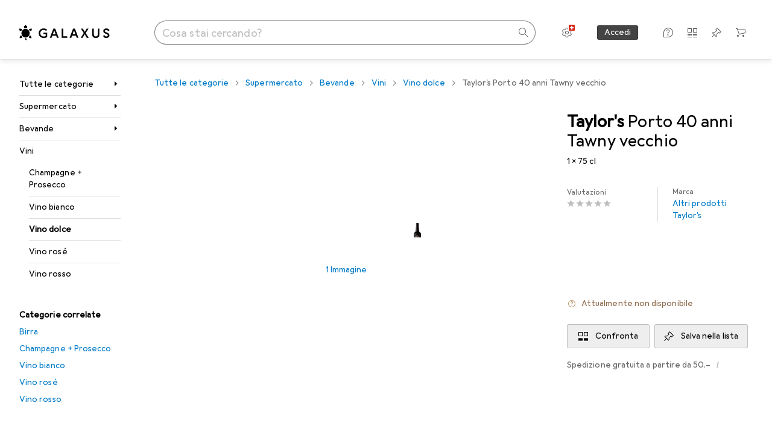

--- FILE ---
content_type: text/javascript
request_url: https://static03.galaxus.com/_next/static/chunks/64565-987dbec68ef13857.js
body_size: 4046
content:
(self.webpackChunk_N_E=self.webpackChunk_N_E||[]).push([[64565],{16012:()=>{},57634:()=>{},67980:(e,l,a)=>{"use strict";a.d(l,{fY:()=>g,gH:()=>d});var t=a(406029),r=a(636059),i=a(721470),n=a(649097),s=a(517766),o=a(91668);a(882046);let d=e=>{let{title:l}=e,{size:a}=(0,o.qs)();return(0,t.jsx)(u,{$size:a,children:(0,r.b)(l)})},g=()=>{let{size:e}=(0,o.qs)();return(0,t.jsx)(m,{$size:e})},u=n.lX("yROzYVs",e=>{let{$size:l}=e;return(l===s.g.GridSmall||l===s.g.ListSmall||l===s.g.Carousel)&&(0,n.AH)("yROzYVs1")||l===s.g.GridHuge&&(0,n.AH)("yROzYVs2")||l===s.g.GridMedium&&(0,n.AH)("yROzYVs3")}),m=(0,n.I4)(i.r5)("yROzYVs4",e=>{let{$size:l}=e;return(l===s.g.GridSmall||l===s.g.ListSmall||l===s.g.Carousel)&&(0,n.AH)("yROzYVs5")||l===s.g.GridHuge&&(0,n.AH)("yROzYVs6")||l===s.g.GridMedium&&(0,n.AH)("yROzYVs7")})},69908:()=>{},85233:(e,l,a)=>{"use strict";a.d(l,{A:()=>t});let t=["von","by","par","di","van"]},91668:(e,l,a)=>{"use strict";a.d(l,{Wc:()=>s,qs:()=>n});var t=a(406029),r=a(455729);let i=r.createContext(null);i.displayName="EditorialTeaserContext";let n=()=>{let e=(0,r.use)(i);if(!e)throw Error("EditorialTeaserContext not provided");return e},s=e=>{let{children:l,size:a,onImpression:n,isExternal:s}=e,o=(0,r.useMemo)(()=>({size:a,onImpression:n,isExternal:s}),[a,n,s]);return(0,t.jsx)(i,{value:o,children:l})}},95110:(e,l,a)=>{"use strict";a.d(l,{_:()=>i});var t=a(473557),r=a(649097);a(802890);let i=(0,r.I4)(t.A)("yjjES1u")},292435:()=>{},302660:(e,l,a)=>{"use strict";a.d(l,{K:()=>n});var t=a(406029),r=a(631920),i=a(649097);a(632010);let n=e=>{let{className:l}=e;return(0,t.jsx)(s,{className:l,"aria-hidden":"true",children:(0,t.jsx)(r.A,{})})},s=i.As("yNJvtvT")},409228:(e,l,a)=>{"use strict";a.d(l,{QH:()=>s,hj:()=>d,rg:()=>o});var t=a(406029),r=a(721470),i=a(649097),n=a(455729);a(57634);let s=(0,n.memo)(e=>{let{isHighlighted:l,lead:a}=e;return(0,t.jsx)(d,{$highlighted:l,children:a})}),o=()=>(0,t.jsx)(g,{}),d=i.jX("yhnz9NY",e=>{let{$highlighted:l}=e;return l?(0,i.AH)("yhnz9NY1"):(0,i.AH)("yhnz9NY2")}),g=(0,i.I4)(r.r5)("yhnz9NY3")},433126:(e,l,a)=>{"use strict";a.d(l,{VI:()=>y,ig:()=>p});var t=a(487011),r=a(92424),i=a(406029),n=a(779168),s=a(455729),o=a(41946),d=a(99607),g=a(790738),u=a(990337),m=a(367420),c=a(589050),h=a(649097);a(292435);let y=e=>{var{children:l,src:a,fallbackWidth:n,fallbackHeight:d,imageAspectRatio:c,intrinsicWidth:h,intrinsicHeight:y,optimizationPolicy:p,ref:k}=e,w=(0,r._)(e,["children","src","fallbackWidth","fallbackHeight","imageAspectRatio","intrinsicWidth","intrinsicHeight","optimizationPolicy","ref"]);let j=(0,s.useMemo)(()=>{if("original"===p)return a;let e=(0,g.n)(a),l=(0,u.w)(e,p);return a?l+(0,m.Kv)({imageUrl:a,policy:p,width:n,height:d,imageAspectRatio:c,intrinsicSize:h?{width:h,height:y}:void 0}):""},[a,p]),z=(0,s.useMemo)(()=>({src:j,loading:w.loading||"lazy",optimizationPolicy:p}),[j,w.loading,p]);return(0,i.jsx)(x,{value:z,children:(0,i.jsxs)(v,{ref:k,children:[l,(0,i.jsx)(o.v,(0,t._)({src:j,reporterUseCase:"product"===p?"productimages":void 0},w))]})})},p=e=>{let{src:l,breakpointSizes:a,mediaMin:t,mediaMax:o,imageAspectRatio:g}=e,u=k(),m=l||u.src,{srcSet:h,sizes:y,mediaString:p}=(0,s.useMemo)(()=>{let e=function(e,l,a){let t=e.filter(e=>{let t=w(e)?e.minBreakpoint:"zero";return n.f[t]>=n.f[l]&&n.f[t]<n.f[a]}),i=t[0];if(w(i)){let{minBreakpoint:e}=i,l=(0,r._)(i,["minBreakpoint"]);t[0]=l}return t}(a,t,o),{srcSet:l,sizes:i}=(0,c.GO)({src:m,optimizationPolicy:u.optimizationPolicy,breakpointSizes:e,imageAspectRatio:g}),s="zero"===t?null:n.f[t],d=s?`(min-width: ${s}px)`:"",h="infinite"===o?null:n.f[o],y=h?`(max-width: ${h-1}px)`:"";return{srcSet:l,sizes:i,mediaString:`${d}${d&&y?" and ":""}${y}`}},[t,o,a,g,m]);return(0,i.jsxs)(i.Fragment,{children:["preload"===u.loading&&(0,i.jsx)(d.N,{srcSet:h,sizes:y,media:p}),(0,i.jsx)("source",{srcSet:h,sizes:y,media:p})]})},x=(0,s.createContext)(null),k=()=>{let e=(0,s.use)(x);if(!e)throw Error("Picture context not initialized.");return e},v=h.Xc("yDmQJ5F");function w(e){return e&&"object"==typeof e&&"minBreakpoint"in e}},490010:(e,l,a)=>{"use strict";a.d(l,{J:()=>i,z:()=>r});var t=a(517766);let r=e=>[t.g.GridSmall,t.g.ListSmall].includes(e),i=e=>[t.g.ListSmall].includes(e)},517766:(e,l,a)=>{"use strict";a.d(l,{g:()=>r});var t,r=((t={}).GridHuge="huge",t.GridMedium="medium",t.GridSmall="small",t.ListSmall="listSmall",t.Carousel="carousel",t)},546830:e=>{e.exports={fadeAnimation:"editorialTeaserImage_styled_fadeAnimation__P0hU8"}},557209:(e,l,a)=>{"use strict";a.d(l,{X:()=>s});var t=a(406029),r=a(649097),i=a(91668),n=a(490010);a(69908);let s=e=>{let{children:l}=e,{size:a}=(0,i.qs)();return(0,t.jsx)(o,{$size:a,children:l})},o=r.As("yKLL6K3",e=>{let{$size:l}=e;return(0,n.z)(l)&&(0,r.AH)("yKLL6K31")},e=>{let{$size:l}=e;return(0,n.J)(l)&&(0,r.AH)("yKLL6K32")})},631920:(e,l,a)=>{"use strict";a.d(l,{A:()=>o});var t=a(487011),r=a(293096),i=a(92424),n=a(406029),s=a(374347);let o=e=>{var{title:l,titleId:a}=e,o=(0,i._)(e,["title","titleId"]);return(0,n.jsxs)(s.E,(0,r._)((0,t._)({fill:"none",viewBox:"0 0 16 16",width:16,height:16,"aria-labelledby":a},o),{children:[l?(0,n.jsx)("title",{id:a,children:l}):null,(0,n.jsx)("path",{fill:"#000",d:"M8 1v1h5.29L6.15 9.15l.7.7L14 2.71V8h1V1z"}),(0,n.jsx)("path",{fill:"#000",d:"M12 14H2V4h3V3H1v12h12v-4h-1z"})]}))}},632010:()=>{},636059:(e,l,a)=>{"use strict";a.d(l,{b:()=>i});var t=a(49465);let r=/(<([^>]+)>)/gi,i=e=>(0,t.D4)(e).replace(r,"")},702794:()=>{},743743:(e,l,a)=>{"use strict";a.d(l,{U:()=>s,f:()=>o});var t=a(406029),r=a(649097),i=a(91668),n=a(490010);a(844759);let s=e=>{let{children:l,size:a,onImpression:r,isExternal:n,ref:s}=e;return(0,t.jsx)(i.Wc,{size:a,onImpression:r,isExternal:n,children:(0,t.jsx)(o,{$size:a,ref:s,children:l})})},o=r.hf("ygmXqRi",e=>{let{$size:l}=e;return(0,n.z)(l)&&(0,r.AH)("ygmXqRi1")},e=>{let{$size:l}=e;return(0,n.J)(l)&&(0,r.AH)("ygmXqRi2")})},782079:(e,l,a)=>{"use strict";a.d(l,{HT:()=>o,Uk:()=>d});var t=a(406029),r=a(85233),i=a(721470),n=a(414774),s=a(649097);a(702794);let o=e=>{let{authorName:l}=e,{__:a}=(0,n.W)();return(0,t.jsxs)(g,{children:[a(r.A)," ",l]})},d=()=>(0,t.jsx)(u,{}),g=s.jX("ycz3UO3"),u=(0,s.I4)(i.r5)("ycz3UO31")},800945:(e,l,a)=>{"use strict";a.d(l,{S:()=>g});var t=a(487011);let r={argumentDefinitions:[],kind:"Fragment",metadata:null,name:"useBlogPageTeaserTrackingFragment",selections:[{args:null,kind:"FragmentSpread",name:"useBlogPageTeaserSnowplowTrackingFragment"}],type:"BlogPage",abstractKey:null};var i=a(122565),n=a(455729);let s={argumentDefinitions:[],kind:"Fragment",metadata:null,name:"useBlogPageTeaserSnowplowTrackingFragment",selections:[{kind:"CatchField",field:{alias:null,args:null,kind:"ScalarField",name:"databaseId",storageKey:null},to:"RESULT"}],type:"BlogPage",abstractKey:null};var o=a(842417),d=a(517766);let g=e=>{let{size:l,position:a,snowplowProps:g,disableTracking:u,blogPageKey:m}=e,c=(0,i.I)(r,m),{onClick:h,onImpression:y}=(e=>{let{size:l,teaserPositionIndex:a,teaserListPlacement:t,blogPageKey:r}=e,{addClickEvent:g,addImpressionEvent:u}=(0,o.y)(),m=(0,i.I)(s,r);return(0,n.useMemo)(()=>{let e=l===d.g.Carousel?d.g.GridSmall:l,r={contentRecommender:!1,contentTeaserId:null,teaserListPlacement:t,teaserPositionIndex:a+1,teaserSourceContext:"BlogPage",teaserSourceReference:m.databaseId.ok?m.databaseId.value.toString():null,teaserSize:e,contextMatch:null,interestMatch:null,coldstart:null};return{onClick:()=>{g(r)},onImpression:()=>{u(r)}}},[m,l,a])})((0,t._)({blogPageKey:c,size:l,teaserPositionIndex:a},g));return(0,n.useMemo)(()=>u?{onClick:()=>{},onImpression:()=>{}}:{onClick:()=>{h()},onImpression:()=>{y()}},[h,y,u])}},802890:()=>{},836152:(e,l,a)=>{"use strict";a.d(l,{RF:()=>j,H_:()=>w});var t,r=a(487011),i=a(293096),n=a(406029);let s=["Video","video","vid\xe9o","video","video"];var o=a(433126),d=a(920793),g=a(993086),u=a(414774),m=a(649097),c=a(455729),h=a(517766),y=a(91668),p=a(490010);let x={[h.g.GridHuge]:[{relativeWidth:"calc(100vw - 32px)",width:667},{relativeWidth:"calc(100vw - 32px)",width:959,minBreakpoint:"xs"},{width:903,minBreakpoint:"sm"},{width:983,minBreakpoint:"md"},{width:1056,minBreakpoint:"xl"},{width:1136,minBreakpoint:"xxl"}],[h.g.GridMedium]:[{relativeWidth:"calc(100vw - 32px)",width:667},{width:476,minBreakpoint:"xs"},{width:563,minBreakpoint:"xl"}],[h.g.GridSmall]:[{width:144},{width:306,minBreakpoint:"xs"},{width:397,minBreakpoint:"xl"}],[h.g.ListSmall]:[{width:144},{width:200,minBreakpoint:"xs"}],[h.g.Carousel]:[{width:527},{width:376,minBreakpoint:"xs"},{width:447,minBreakpoint:"xl"}]};a(546830);let k=m.As("yP1YN03",e=>{let{$showSkeleton:l}=e;return l&&(0,m.AH)("yP1YN031")},e=>{let{$size:l}=e;return(0,p.z)(l)?(0,m.AH)("yP1YN032"):(0,m.AH)("yP1YN033")});var v=a(302660);a(16012);var w=((t={}).VIDEO="VIDEO",t);let j=e=>{let{src2by1:l,src1by1:a,loading:t="lazy",label:d,timings:m}=e,{size:h,onImpression:v=()=>void 0,isExternal:w}=(0,y.qs)(),[j,A]=(0,c.useState)(!1),{__:B}=(0,u.W)(),F=(0,c.useCallback)(()=>{A(!0)},[]),P=(0,g.u9)(v,{threshold:.5,triggerOnce:!0}),{breakpointSizes1x1:K,breakpointSizes2x1:T,fallbackSize:C}=(0,c.useMemo)(()=>{let e=x[h],l=[...x[h]];return l.forEach((e,a)=>{l[a]=(0,i._)((0,r._)({},e),{height:e.width})}),{breakpointSizes2x1:e,breakpointSizes1x1:l,fallbackSize:e[e.length-1]}},[h]);return(0,n.jsx)(H,{ref:P,$size:h,role:"presentation",children:(0,n.jsxs)(k,{$size:h,$showSkeleton:!j,children:[w&&(0,n.jsx)(z,{$teaserSize:h}),(0,p.z)(h)?(0,n.jsxs)(S,{src:l,loading:t,onLoad:F,alt:"",fallbackWidth:C.width,fallbackHeight:C.height,optimizationPolicy:"teaser",elementtiming:m?"teaser":void 0,children:[(0,n.jsx)(o.ig,{breakpointSizes:T,mediaMin:"xs",mediaMax:"infinite"}),(0,n.jsx)(o.ig,{src:a||l,breakpointSizes:K,mediaMin:"zero",mediaMax:"xs"})]}):(0,n.jsx)(f,{src:l,aspectRatio:"2/1",loading:t,onLoad:F,width:T,alt:"",optimizationPolicy:"teaser",elementtiming:m?"teaser":void 0}),d&&"VIDEO"===d&&(0,n.jsxs)(n.Fragment,{children:[(0,n.jsx)(I,{}),(0,n.jsx)(b,{children:B(s)})]})]})})},z=(0,m.I4)(v.K)("ymXaMws",e=>{let{$teaserSize:l}=e;return l===h.g.GridSmall&&(0,m.AH)("ymXaMws1")},e=>{let{$teaserSize:l}=e;return l===h.g.ListSmall&&(0,m.AH)("ymXaMws2")}),S=(0,m.I4)(o.VI)("ymXaMws3"),f=(0,m.I4)(d._)("ymXaMws4"),b=m.hJ("ymXaMws5"),I=m.As("ymXaMws6"),H=m.As("ymXaMws7",e=>{let{$size:l}=e;return(0,p.z)(l)&&(0,m.AH)("ymXaMws8")},e=>{let{$size:l}=e;return(0,p.J)(l)&&(0,m.AH)("ymXaMws9")})},844759:()=>{},882046:()=>{},964565:(e,l,a)=>{"use strict";a.d(l,{sC:()=>H});var t,r=a(487011),i=a(293096),n=a(92424),s=a(406029);let o={argumentDefinitions:[],kind:"Fragment",metadata:{catchTo:"RESULT"},name:"blogPageTeaserFragment",selections:[{alias:null,args:null,kind:"ScalarField",name:"title",storageKey:null},{alias:null,args:null,kind:"ScalarField",name:"slug",storageKey:null},{alias:null,args:null,concreteType:"BlogCategory",kind:"LinkedField",name:"blogCategory",plural:!1,selections:[{alias:null,args:null,kind:"ScalarField",name:"name",storageKey:null},{alias:null,args:null,kind:"ScalarField",name:"isHighlighted",storageKey:null},{args:null,kind:"FragmentSpread",name:"blogPageTeaserAuthorCategoryFragment"}],storageKey:null},{alias:null,args:null,concreteType:"BlogPagePreviewImages",kind:"LinkedField",name:"previewImages",plural:!1,selections:[{alias:null,args:null,concreteType:"BlogPagePreviewImage",kind:"LinkedField",name:"image1By1",plural:!1,selections:t=[{alias:null,args:null,kind:"ScalarField",name:"relativeUrl",storageKey:null}],storageKey:null},{alias:null,args:null,concreteType:"BlogPagePreviewImage",kind:"LinkedField",name:"image2By1",plural:!1,selections:t,storageKey:null}],storageKey:null},{alias:null,args:null,concreteType:"BlogAuthor",kind:"LinkedField",name:"author",plural:!1,selections:[{args:null,kind:"FragmentSpread",name:"blogPageTeaserAuthorFragment"}],storageKey:null},{alias:null,args:null,kind:"ScalarField",name:"hasVideo",storageKey:null},{args:null,kind:"FragmentSpread",name:"useBlogPageTeaserTrackingFragment"}],type:"BlogPage",abstractKey:null};var d=a(636059),g=a(743743),u=a(95110),m=a(836152),c=a(557209),h=a(409228),y=a(67980),p=a(284),x=a(378957),k=a(569107),v=a(773211),w=a(122565);let j={argumentDefinitions:[],kind:"Fragment",metadata:{catchTo:"NULL"},name:"blogPageTeaserAuthorFragment",selections:[{alias:null,args:null,kind:"ScalarField",name:"fullName",storageKey:null}],type:"BlogAuthor",abstractKey:null},z={argumentDefinitions:[],kind:"Fragment",metadata:{catchTo:"NULL"},name:"blogPageTeaserAuthorCategoryFragment",selections:[{alias:null,args:null,kind:"ScalarField",name:"databaseId",storageKey:null}],type:"BlogCategory",abstractKey:null},S=["22","23","30"];var f=a(782079);let b=e=>{let{blogAuthorKey:l,blogCategoryKey:a}=e,t=(0,w.I)(j,l),r=(0,w.I)(z,a);return!t||!r||S.includes(r.databaseId.toString())?null:(0,s.jsx)(f.HT,{authorName:t.fullName})};var I=a(800945);let H=e=>{var{onError:l}=e,a=(0,n._)(e,["onError"]);return l?(0,s.jsx)(B,(0,i._)((0,r._)({},a),{onError:l})):(0,s.jsx)(A,(0,r._)({},a))},A=e=>{let l=(0,p.ux)();return(0,s.jsx)(x.t,{name:"BlogPageTeaserInnerWithErrorBoundry:BlogPageTeaserInner",errorHandler:l,fallback:null,children:(0,s.jsx)(B,(0,i._)((0,r._)({},e),{onError:l}))})},B=e=>{var l;let{onError:a,blogPageKey:t,priority:r,size:i,position:n,snowplowProps:p,disableTracking:x=!1}=e,j=(0,w.I)(o,t);j.ok||(0,k.h)(a,j);let z=j.value,{onClick:S,onImpression:f}=(0,I.S)({blogPageKey:z,size:i,position:n,snowplowProps:p,disableTracking:x});return(0,s.jsx)(v.K,{product:"BlogPageEditorial [PRD-120]",children:(0,s.jsxs)(g.U,{size:i,onImpression:f,children:[(0,s.jsx)(u._,{href:`page/${z.slug}`,"aria-label":(0,d.b)(z.title),onClick:S}),(0,s.jsx)(m.RF,{src2by1:z.previewImages.image2By1.relativeUrl,src1by1:null==(l=z.previewImages.image1By1)?void 0:l.relativeUrl,loading:r?"preload":"lazy",label:z.hasVideo?m.H_.VIDEO:void 0}),(0,s.jsxs)(c.X,{children:[(0,s.jsx)(h.QH,{isHighlighted:z.blogCategory.isHighlighted,lead:z.blogCategory.name}),(0,s.jsx)(y.gH,{title:z.title}),z.author?(0,s.jsx)(b,{blogAuthorKey:z.author,blogCategoryKey:z.blogCategory}):null]})]})})}}}]);
//# sourceMappingURL=/_next/static/sourcemaps/static/chunks/64565-987dbec68ef13857.js.map

--- FILE ---
content_type: application/javascript
request_url: https://www.galaxus.ch/ru6T_l/GT9UO/oAS0y/sw/OY1zm6m3fOON8k1u/O0EVBCJVAg/GkkrfSZ/jFhIB
body_size: 173456
content:
(function(){if(typeof Array.prototype.entries!=='function'){Object.defineProperty(Array.prototype,'entries',{value:function(){var index=0;const array=this;return {next:function(){if(index<array.length){return {value:[index,array[index++]],done:false};}else{return {done:true};}},[Symbol.iterator]:function(){return this;}};},writable:true,configurable:true});}}());(function(){var xJ;zD();z9f();FLf();var qK=function(){var Tt;if(typeof xJ["window"]["XMLHttpRequest"]!=='undefined'){Tt=new (xJ["window"]["XMLHttpRequest"])();}else if(typeof xJ["window"]["XDomainRequest"]!=='undefined'){Tt=new (xJ["window"]["XDomainRequest"])();Tt["onload"]=function(){this["readyState"]=4;if(this["onreadystatechange"] instanceof xJ["Function"])this["onreadystatechange"]();};}else{Tt=new (xJ["window"]["ActiveXObject"])('Microsoft.XMLHTTP');}if(typeof Tt["withCredentials"]!=='undefined'){Tt["withCredentials"]=true;}return Tt;};var UD;var Gp=function(nd){var FW='';for(var pL=0;pL<nd["length"];pL++){FW+=nd[pL]["toString"](16)["length"]===2?nd[pL]["toString"](16):"0"["concat"](nd[pL]["toString"](16));}return FW;};var zK=function(nK){return !nK;};var lW=function(){return ["U6.H=M<C1;Q","j3v:z$\t^G)X\r\x405B","Q\vA#","O\rA","\'Fd","\x07Yf#G4*\'UJ0J","U$I6.","\bI7^\fJ7(YU\x07","-*","O*E!R7=oT!I0;X:M6H##","F#I5<N","6{&C +UA#y\'9PE%C","U7,YW","U1;","TK<C\r-","W%U","XE\b}\nncX","U.&Y","V0K\'<","O\fV","A4K","H6*","J\bH$C*[L","IA#o&","Y\vC=","I0R!\'9Y\rM0","C/.P","-!SW4K-9","!=]AJ\'\"R","V#<\x00Y","SM\x3fo&","W(H6\'O\x00WV\'*T!E\"N","T\x3f","Q\"G%*","B#;\vI0Mo=PE5","V-<\x00]g>B\'","D","~","\vQ8J&O`0R#","V0H6*","\x404P&\fYv0R+ ","n","S0R+!1DV4U1&R,V#I0","2=XG%","Y\x07Q<C0.P\f","3SC=Cb\nNLqv.:\x00J","%C:;[V\bR0U!=L","!Q\vA#","A#K1","YB>T/._\f"," J\'G.&E#G!;N,V#I0","1~F\v","M#U6","n+","G&\x3f","S&","\x402P:P#","+cMS4D&=J\fVU;!yA2S6 ","\bN_2*6UI0U)","9G.","_J2G6","2x#{","NF%I#hTZ\bM=C&uThAqU6=R%Ib-\fJ2I&*\nK\x3fR#&OIG9G0.H\fV\"-:\x00O\x00\x404-)THAqj#;RX#G,(",")NPG/*","F","[\bI<G","<I7<I","C:*IM\x3fA","Q+!S","y5*XM\'C0\x07_M!R)R\nP8I,","5*W\x00PC6\bQ\fT0B1","n)","+cA\"C6\rSA%T+,8UM%U h\fW%O,(","8U&YQ%,\x00UA","(H!A0T6-]p8K\'<\x00]T","UV0K\'","P\x00A\x3fR","$G&","I,\"IA5I5!","!.HV4","","+H\bG9c4*H","G ,","+O\fJ%","U6.\x00Y","\x40/5","R\bR8A#;N","","K$E*\"J\f","J","1","g9T-\";A<I6*Tx\fW:R-\x3fTj\x00A&C0","\x07YW8I,\x00SE6C","T#I&:H:Q3","\rQ\vK=",".N(TH#[P","F\t","XUGk","G","n!RS","B8J\'H","A2:&Y\x07\x404T\'=","T$p\'!S","=OH\'C&\x00H\x00K\x3fU","Hv4U7#\x00","&C $H=A<V-=Nw%I0.Y","#C/ Y*Q#T\'!\x00o\nV8V6\tS`k","O4_2=O","\'N\f\x40T0.\r~B7C0","P","6 2UA5","5*\x07","\x00B#G/*7TK<O7\"","SP4T&H","{\"B=_\f","\x40-=cQ3K+;","7<X#wC#\x3f\'UA","#Om\x3fB\'7;Z","bED}\vscY\r","diRYT","]H4B\'RK<","U","6R","!]","&*H\bi>B\'","\x07_A5S.*\'_M!R*S\b\x40","J#<","RJT","\\I_q},.\x00UAqE-+aIY","R\bR8A#;N9A#K+<\x07UJ\"","R8U+-P\x00P(u6.\x00Y","W<","\nH4G0H\fV\'G.","k+,SK7Rb\x00Z\x00G4&YIt=S%bR","1","<U\n&X\fJ","G#C&*H\x00E=U","\x3fY","\"\x07J\x00W8D+#HG9G,(","W4H1 x\bP0","Up8K\' HXe2R+9",":A%","T\'<S\x07W4","O1r","p~2pyp|k GB\\0","P5","U\'#R\x00Q<","NQ\x3fB","H4.U\r0R6*L%Ib+OV$E6:YIJ>Ho&\x00YE3J\'oRP0H!*Z6 JqI0+NIP> *TUA#G #IJ>Ho.N\b]qI %_WqK7<\x00E\'Cb.Tg:]<D-#ZUA#G6 aA\rqK\';S\r\n","D",",Y\nOO-\"HM2u+(]","6.","Z\bI8J;","P0E)R","r\v|","\fZcV;\x3f\b"," HQ2N1;N","-!YQ!","\x408U2#E\'E<C","J\bH","N\x3fE=","\v_I4H6","7Z","W\fR="];};var KL=function(){return ["\x6c\x65\x6e\x67\x74\x68","\x41\x72\x72\x61\x79","\x63\x6f\x6e\x73\x74\x72\x75\x63\x74\x6f\x72","\x6e\x75\x6d\x62\x65\x72"];};var zt=function(){return ["\x6c\x65\x6e\x67\x74\x68","\x41\x72\x72\x61\x79","\x63\x6f\x6e\x73\x74\x72\x75\x63\x74\x6f\x72","\x6e\x75\x6d\x62\x65\x72"];};var XY=function(){return ["eMW\n:","8S\b\vu+*P+R\x00^\f:\tf5)<$Rp\f\"\b#\t\n","#","]<3","S\n;>>\v\v1]80\b3\r",":#/\x00\r\'","\v9\r\x00","4:GJ6*Y6\fY^<#[!\bV",",\t","\f#s\x3f+\t*8:I,=\x3f&2:2\fM!s\x3f]:3:8;!Z#s,+!u.H)AQ\v+3\"!\'27\x40tN\bf1:*I.*d0\r1!K+7\t7\n<&2:\x00J\x3f1\f*`.+::887,3`\bg3/9,#s<&2:\x00J\x3f1\f*`.+::887,3`\bg3/9,#s<\\61*:8<,3s8&2:(.,5Y\x3f+8\x3fN(7,3x*$`*\x07L(16,0w\x3f+96u7<\v\t5\v*16,\x3fs<+36\f(,#s\x3f+K3:87v\x3fGc\x3f\v:\x07:,J..1\x3f+>8>m!s=>\x00(:>I,0g8/:/,.,=\x3f&2:,<6,0w\x3f+>7<5d\v0f))/8,3x\';9,\x00:8<,\'f/:,<16,0w\x3f+>7<\t4\x40Z\t>50!>+\x00\t7\n\x3f>\x07:M*(#s=>\x00(2\x3f8,;\x3f6>(<:7{<+8\x07:890Z#s,+1\b)8-2g\x3f+:\x07:4(7,3x\v\t*\x07(<.~)O\x07:,3s\v+153,!s=(::I,J\x078i7<;K++O\x07:.I,3x)\b*\x07(<.+\x40,O\x07:\t3qQ&2:O,>\n\v+13,\v\x3f+;5\b8>m!s=<\x3f(:5E7,3xM\t*\x07\r\x00I,\v\r::87\b\x3fs<+::87>c\x3f&2: \"-3(76^08)/3\f\x40J\n$gB1!78 *dLd=r,7t w\x3f+;\v\b8<,3xJ8K\x07>(<8A`\x07\vN(\f88,\fK\x07>(<:\']\v+-<>(7\'\n\x3f>\x07:+8/V\b8)0\x00I/5x\n3:*I/A|N3\r1v-13,=\x3f/:.J/;\f%\x07>\x07:+8,J\x07]::8\'\t:x\b8\x07:(<\x00Y=v/:(>,0w\x3f+>)L(<,3x\v\t6::88,3x>*\x07>(<B\n+>\x07:\n3w\x3f+\x07>\x07:$r3s\v+\x3f2:;8,B0&2:\x00J\x3f1\f*`.+::88,3xM\t*\x07><,3x.\b*\x07L(<7,3x.8*\x07>(<\b\v+!5!.H,\t5Z.+\x07>\x07:D\x07;+g\x3f+:\f+2,3s:!.:87q w\x3f+>B/96,0w\x3f+>B57<\x07:d\vC\x07\f8<,^+:*I,&w,+15;8,kN&2:>+77A`>\">:87\x3f0F.+>v:8<,t+:6(,3xM\t\x07>\x07:D\x079v\n+>\x07:D1!s;\t-<<E3s\x3f+06:8<\x07\x3f]6:87\x3f0F$:\x07:83[ w\x3f+>B:(72,3s=Yg\x07:8X\n\v+15,3,\v\x3f+858>m!s=0(:5E7,3x>*\x07\r\x00I,x8i7<BC++C3:878c\x3f,O\x07:3qQ&2:K,>\n\v+1\t3,\v\x3f+>=8>m!s=8\x00(:5E7,3x;$`*\x077<(#s=\b::I,\x40` K\x07>(<\v75\vJ*,7,3\t8-.>+5d\n0Nv/9,#s</:\"H6,=8]T29Mv/:!<.,0w\x3f(J.>7,3x/9\x00C\x07L(<,3`03\r))7<4\x40\v>\"\x3f\x07:(<\x00(#s=3>I:6M(#s=\t8:6M\x00Z#\x40\n- 6:8/\f4*`&2:;775\v\n>\"\x3f\x07:(<\x3f/:/.;r\f1\x3f(!5KD;9v\x3f+:O;8,|5\x3f28M(#s;>=v:I/:|\t;):4<\x00,3z\n+ K\x07L(16,0w\x3f(J.>7,3|\t\bf:4<\x00,3~/:!<,Z#v\n) K\x07>(<\v5t\x07\tg-\f),#s=/:!<.,=<\f>\x07:7\f w\x3f+81\b8\x3f2,3s8%\x07>\x07:/\x07\f#s\x3f(i>(<4C{\v+)(!!/5d\n0NvI7w;5t>8=2!,E\x00\f6c\x3f+:\x007RMs\x3f+=T,>(<85K++\x07:8+{(#s=3>J6:8<\x00\n,+1,.I)t+<1\f*+\x3f$\v1>e)\x00/;-#3s\x3f+-<L(\x076Y,+1*\t,\f#s\x3f(7O:878>w\x3f+;1(O>,3j$->\x07:3!s638=<!/+>\'\n<\v*\x07:8<\x07/:K,0w\x3f+;L(<,3h*16,#s</:))6,0w\x3f(95v77Js<+>:87v7Y\x3f/:.J/;\f%\x07>\x07:9%(#s=>8:;8,\x07]::877s<+>:8789s,+1</#,(#s=\teH2:;8,Z6>\x07:+8,t6\x3f298,t6&2:>+77A`>\"=(<,3S5_O\x07:-<,3x<8~::87\x00\x3fGc\x3f\\\x07:8\'Z#s\v+1v#,Z#k,+1v/*,3s\x3f)*\r\x00I,Z68i7<\x3f6a++C3:87\f#Gc\x3f,O\x07:13qQ&2:!6,>\n\v+1v,3,(#s=;\x00:87r\'\n</:(<,0w\x3f+>B5>(<9\x40E\v+!5!.H,\t5Z.+\x07>\x07:/:*B\n<&2:\r\"K*|\b0-<E3w\x3f+>\x07:,r3s,+1)RMZ#\x40\n+>\x0781\x3f*|9Nv\f88,w\x3f+>*v8,p\r/:)=.# w\x3f+>Ku8<,3x&;=>\x07:,r w\x3f+>L(96.\x07\x3f/:>;;\x40d4\b;/\x07:(<Z#}\n/:)=.Y\nw\x3f+958<,3x9=>\x07:/Y\nw\x3f+>*vO;8,Z6]\x3f28\fM(#s7\t=\x3fK+\bf\x3f+:L(6)\nw\x3f+8!8<,3x.\bO\x079.VN\vC>(<7{,+1;8,M0+2:;8/73:83*4|.+::88 (#s=:;8,\v\r/:\x3f6,=5]::854*x0\x0034<\x00,3~\n+>\x079<L*\t5U\v+5.\"3,\x3fs<+=:+8,J\'^>\x07:3v/:18\x00,Y\x3f+7<(#s=8\x00(:;8,Z/:K775\vM&2:\"L*\fB\n<&2:J/*`+\teCO6M(#s9\x3ff)\x3f.H,3w\x3f+\x07>\x07:\x07Z#s,+!172T\x3f+:O;8,cM\x3f2::I,J5::87\x07#\v\x3f(8*r\f7\n</:/<\r#s\x3f+mNE7,3x=>*\x07>(<9\x40E\v+!5!.H,\t5Z.+\x07>\x07:\tZ#s,+15\x00I/|3\r1<E3w\x3f+0K\x07L(6,0w\x3f)9.3.>%\x07N>\x07:,3x=>*\x07>(<9\x40E,+1/,E\x00(#s=8\x00/!>(<\x3f\'a++:87>w=\v:\x0782,3x\r=>\x07:+\x07Y0w\x3f+9!5892\f#s\x3f)\r2:8\'q\f%\x07\bf3:874*h0g=vJ4z#3s\x3f+4 M1.!s=I::I,%g,+13,[~=\b2:\x078 7,3s4O\x07:8:s,+167#s;+:\"*I,M9","5\bu280\"\v0","\v\'","!3#\'p\f\"\b#\t=6\f","*.\x4022[)7\n_{","4","T\v6/","%\x07","\v\'-\x07A","8%V;","\"","Q&","\vS1[\'\r/\nu\b6\t&M]G<#\t.\bR[!(SH$14[\rb0\t\'nM]G4\t4\x00]-W&[+\n\tbDJ4[(\x00 0\t\'E[!)W","\n .\n","WLx","6\'\t:&\b3F",".","Ri\v!0Y-\to^","II\r\x07\r03/4","B}R{E7F;[2S\vT9F\v;[2F[7F;Y{F\r2\bT^9,$[dOK\b:dFD\t;]J+lW\f\v!4D\b,[}o\x00\v6\x00\\^,\v#]6HT\v6/U6D\t\x40 \t([\r[dOG\t!)[\x40\vB3[-T\nD6(\b\r7]\fWhF-T\nKhF-\\B\f!2\t}OK\b:dA\r2\bT^(W2S\vT\x3f\v\x07\\<([\vUkPG\ru\b2\t6OI\x40C\f %,E[I\f!4Y\x3fVS\fJ0F=U\"X\t!U6\t\t-\vBF:F(U1\"\\.:\v#\t\rnO}\x0002U$W.:\v#\t\r>G\t!)Q\tn^WW! 4&Dl^\v(W\'F[7F;Y{F\r2\bT^9,$BPo\x00;W\f\x40#CF4)\t`-2[\n\'2\v_nOSP\v&(0\t\'F)\x07d;91Q70\t\'`AD!\v,\n&S)Y;\r\x00[\r!YB7F;[ S\rQ0A03\t]\rW{#\'=\x00]\'\x3fS\rQ0A\tD |U,W\f\v7#AXMn\\24\'WSR\'2\'WSCy\t$\x006\vIB.jY[T\x3fF}o\x00\x40$Q\n:nUn\b[I\f!4Y\t/(3\t+\rB!W4WQ,D\tDu{\t_[0C\x40:\x3f\v]+F6)Y\v}HDR\vh4$6C\x40\v!nW\r0]\n%oW\f\x40,\bB;\x07: $TyF\v;[/SQ`2\\\b>dW\v#\x07WD&}jU\bk[3(\r-RZVy\tjP6\vI\f!4\t;\b\\:\t+_n\f\x00UD{\'U0A62U6D\t\x40 \t(\x00\r2\bH\n\'1YU0\nHF(h\f\v2P\t\b\v\'[6F\x00y\v\x07\\<([UkT\v6/];E[I\f %,MW(\r\'\tY\tB2W3WQ7F;So\x00\v6\x00\\^=5PTy\x40^\x07h4$6CW\n:\'2\r2\b=TRh`]U/E<%7|Ro\x40[dSCs])U.ZER|]`S\x405DIDu{W\r0]\n%{\rW\r0]\n%{4\'02QkVG\t!)Y8j[I%H;>[Q`\x40wWd\t\t7#D34>*EZT\v6/U0D\tTVy\tjS\b,[}o\x00\v6\x00\\^=5U&,YB\'W2RTk[\f %,M\n\fF0R=\f!]J;S/WQ7A4\tfDj)[#F\'W\'RB$EPF:\fdZD\x40.CK|\x000\v]$P2W5FS4\fGQ\'2\vbT\\7#\r_P\rCs])U.ZARH\n$\'\f6O[\rD\'5\v\'E!54\f\'\rTlWB}3\t+\nC.nY:P\nF W%RTnEG\t!)Q\tk\\=\t)\f[Q6A\x07C(RoAS0\b]0S5RW\t*\bV\f %,E\f{\r\'\f^GV\f|oWQ7F;S2R\'\x07\x40J;Sd-P\nF W%RTkD4\t!R\v#RSE}.\nQ`2\\\b>dW\v#\x07WD\f %,E\fC.3\t+B|\x004\r\b0R\\unS\b,[}jP,E\fF0W)RTk\x00W\n\'fD}\f\\F;S)WTxZ| 6\\^&}j\tUkS\fJ;Fd\b\f2\bV\'\t\r_yF\v;[ 6\\Vyo\x00jOJ\t /_PO\\W=\t)\fY\'Rw\f:\tnY>,\b\x00S\n\'[/\bY.Su\t3,\nPE3Sd2FwF{FT9\\=\t)\f[\x40P\n\'1[F0\bG\f.\r\'\fx[JeW\"xLBO\f:\tnW\']W:W#U%P\tEC.\r\'\tY\b\\V0\'F+\vZSW#4[\f\x40ECn S\fT9\vWhF6R,\\\vn\t#\f,M\x07O3Sd6OOC{#&D\r;{W\"1\bFC{4B.\f}Y2\v5OOC{#&D\t[Bw\b3\b\t,\tV-4\t2YD\x40[F:\ffD_!B!\"YUl\f\x00UE{/\b\t6w\t0\v2j\b\\S\f\r|#\n`F\v;Y{FDl\x00F1]`W \x07B\nBw\t#\f,O^WP\v\'o\x40\x40`\b\nW!([F4\f\x00W=S2W\vQ\'DI[Bw)\t.OOC\t{\x3f\vT9W0U\"}O]92_xOG\r0\"$+\bV\\F6U\'\t\x40P;/\fyF\v;\x000\b\'W2W\"x\b\\V0;Y\r0CWhh\x00\r\'KTWw)\t\'V\\F0U+\r-\tO\n\'1YUl\f\x00UC\t{4P\x00\x3fG\t!)Y\"j^\x40W#4[\x400CW\n:jD\tlW\f\v!4  y\b<fKD\x40[\x40 \t([\vS&\bW\v!{\f.APF:\fdFD\x40\'KTFP!4\r0C\x00W\n\'`]Ql\x00F1Fd\t\t7R{4D\v-NF\nS2W\vTnOZ\f\"Y{FDl\x00F1R:\x07[\'\x07\x40HtF{_[j\\_=\"F[\t*E\\F\'U\'\t\x40,\b*%\t\v0EPfu2\v6\x000\bf\tb\x00]\b1fYZ`F\\Mu#&O[Rn\r\'\tYZ\\R{2\v6\x00\fD4\t!RB$EPF:\fdFD\x40-CK|\t#\f,M\x00!)D_6\x00]\tHy\th\v\\S\f\ry\th\'\nFW;*U\ry\x40^hh\vyF\v;[/DS&WAB\' 2U\v1F0\v8FS4\fGF\'U(\t\\\\!7)U_0\bG\fwZ{F\vS/\bZs]n\tW\']Ww#\r_n\\S\f\rh\r)]rD^\x40P0#\t\'PGy\voAGj\\_=\"F[\t*E\\F\'U\'\t\x40,\b*%\t\v0EP[\n\'2\v]0\bGu5[6M\\^7#\r_kA\x009!\r\x07^F%R;\f!]JS2R\v#R\x40C!\t\x3f7x)#nJf]6KT\fD621-OF%[\bRjIY,MXB\'U .\v~\thI$Q0CT\n\'7)D\t^/R=5U\r;(F\f0\bh\v\f*E\x00\f %,M!\nC.\r\'\tY\\Q\x07%#,IQ\'U2\tO]\f\x074dW.\bW^{4U\tl_0/\x400G\t!)Yj[I\n<\bh\v\x07\x40&F\x00\r;!QDH\')[\x00A\'>\'U\rAZ|W2lA}ZvR7F;[\bS\rT9\nC.\r\'\tY)G#Q<n\tP\'\x07\x40J\'U%j[\t\f}Y 6\\\\Wh\x3f\v$M-o\t\t7\nQ<nZ\f\f<\nD9(\rkD\tDu{VHQ,PG\t!)YjD\tT}\x40mPA6CW\r!}Rj\\Q9S2WTkF\v;[4U.\n10&j\tW-_[y\t}\t\t7\fD#*\x404V^Zy\th\'PSR(\x404\r\b0R\\P02F\x00\x3fF\v;\x00(\tx,O;2b,Z03\t4\fGP#/YMn\t\\PtK;\v6\x00\\^{\v4\r6WCynU_!A\n 2\v_nS0A\"W,\vU\v4*C\\r[B1Wd1\x00G:\tdW\v#\x07WDy)%\x00S0AgKTn\\V%\'7/\bOTVyjY>,\b\x00S\n\'=3\t+WF0U/\b>,\b\x00S\n\'=3\t+;2j[I\b\v\'[4F[7F;Y{F\r2\bT^s]2U,\x40\v\t!4\x40\v6\x00\\_K\']`S\v\x40P\vNH(\v6\x00t\v6/_PO\fD15\v;#_)\th\'D[OR{\'\t\x40$Q\n:nP0\bG\fu4$6CW\n:\'2\r2\b=TA%7#\rS1\bb\f!2\t\r\vZFR|AnW\"\x00]\n\n${Uj^^RH(\v6\x00t\v6/_kD^FP\'2\r2\bO}\x0002U\'\fWV\b|W2Ul\f\x40h3\t+\nC.\t#\f,-m42A\r\x00\x3fA7D%\t)\t;R\f}h\v\v6KyjS\b,[}R=\t\t7\n<\b;RPQ\'C3A\x07622\v6\x00F0U\'\b\x00!PG\t!)Q\tn^\\Ryo\x00+\tRCWh`]Q=\x00]&o\x400M\"[>S\nU6A\x00F:RjPF0\bG\fuh\n:\'\x40:\t\x006\\V|D\'AS,\b\nFVC{.Uj\v\x07\\<(S\rT9F\v;[2U,\bMFP43ClJ\nB|oRQ\x07ER\f}jU_\bW\f\v!4YPQ$E\vF}3\t+W\'2\vb[\r|RjQnO]-\'([Qj\v\x07\\<(SP0\bG\fw )!Ru0\t\'OWF0U-\x00\v\x07\\<(S\rT9\x40^h4$6ERh \x400ES\fJ;[/Yk\b\\B\v=S(RB\'\x07\x40J0U40WF3(\r-RFVC.)\tQF\'CW\r!}R\v#R\\C{\v)\vQTyJ<f\tP\'\x07\x40J!U0\b\'P\nD1(D\\sAO\f!4Y\tl\t\\WtKj\x00n\b\\D 5F7Q(C\x40:\x3f\v\x409\\\r\'%x\x07^\x400|\f!]B!R=U6AP\'0FIQ6AP02FIQ6AP02F\r+\\m\r;{\r&MB\n<\bh\'PSR=5U.\bS\nh3Q6AP\x070.\x40`J\nHy.\nS#\b<fKU\t*\n,>(\v\'\\T%Q.kASFW\f:\tn\rbR[J!/\bP_6OOC{.\v<6EBXL:U%j[\rF\'R`]X1#|VA\'U5\'ECWLsS2/\b<fKP\x00n]P3(\r-Z=5U,\bONQ#4[\r\x406AP\'\r+\biN7{)\t\']Q<nY\r0CWhh\x00\r\'DZ\f\"[2U%V\x00W\n\'f1C\x00D(W\"\n\r#Z;66,WG\t!)Q\tkTV=5U,\b[F:\ffB\v#R\x40C=5\x40\b,[unUk\x00W\n\'fW\t;\\=\t)\f[Q#C\x40W!W4U:OWRs]n\tW\']Ww#\r_n\\S\f\rh\r)]rD^_()\tQ\v#R\\C=5U\r;(F\f0\bh%OQ;E{KBPo[I\b\v\'[/F\r+\\F\f2\t16oR\vhh2F;\x40/Q_0F\\WhF/U\r;!QW03\t]\'EPWwR}U+C\x40\x07&:zF\r+\\B\f#R=\rbO]P\t4*SQ`F%YPQ!P\v9nU_$S,7)[Ty\vLso\x00j[\rD%\t#\rElF%R\v6\x00\\^}h\t!>]FtKo\x40j[\rD%\t#\rEl\v\\9\nT0\bG\funW+^%R.\f}o\x00j[\rD%\t#\rElF%R\v6\x00\\^}h\t!>]FtKo1\b\t[Bto-R\\u>4\tjO\x40\x07J&\'\'\t!)\r]!\fQJ:\tf#K\\Cn S\r+\\B\f#G/U,\f^\x07&:o\t\t7B<U .\v~\t|;Q#\x00Go3\t+\nF\'R=j\x40^h.\nS6\vw\'#\bW\'FGd\x40#EDMy\x40_WW#4[\x406AP\'\r+\bi7n SS6\v~\tiF2l\x00W\bLsh.E\\\f<\'WLs.\nS2DB{/.>]C.\r\'\tYIP\f4;[dEPP\f4dFD\x406;/\f`PO\nCs]/U\r;!QBW\']`\tE\x40+C[\v9\x3f7dKZ[C *RB\v#RSCjh2F;A=B\'\x07\x40J4U2\t^SP\v\'{\tU}EZ{#&PP\\!Yj1CWhh#K26W6RC\t*8\v*\rj\f[OR\t:6\t\'WG\t!)Q\tn[I\f}Y2\v5OOC{\x3f\vT6\x00]\tJ!U\'\tF0\bG\fw4`PO\nD!6`\\\n;#YD\x40\\F\x070D2lJ\nW!U\'\tG`F\v;Y{FD\tl\vBU}.\nS0^C=5U%P2W2l\x00F1Fd\t\t7R=5U:O1YoA[-SHhF{W\t;Xs]n1CWh\toW\t\x00n\v\\=A 6\\V|\x00 \vU4\f\x00\fW!/\bW\t07\\\n<5U,\nZS[n\txFIFo\x40\x004\tfD\t*\n,>(\v\')\x40#Q<nW+^%FD\x406D\x00W\n\'f1C]92Ql_0/Q\'CT\n\'7)PQER(j\t!HT\v6/U6D\tT}\r\'\tY[\rD!\t\x3f>\t0AP0!PsV\x00\fCZnVk\tP4\f\x00W!/\bW\t07\\\n<5 \v yD!\t\x3f7POFW#4[\x40\'C]92y\\=\t)\f[\x40P\n%o\x000MD4\t!\x40*U\'D\x40 \t([\x00\x3f\x40u#\fY80\x40VH<*.MS\n\t=[\'\r/Wy##k9|\f!]B!W4WT9F\v;[2l\t^\r4#F6\b\x00S\n\'A\bS\rTnA\v!5\'G0AW%A\x00nOWwF{F\r+\\_=\"]_U6AP\v\'{\r&MBR(j7F;[#S\rQ0D\t9{F\v>LFP0!TdKZ\x40C{#\t*DIT}\r\'\tY]^\\C0\ff:\v#Z\x40WQ0G4\x40ViDi7h$F0\bG\fu;\f!]J;S2W\vQ\'AF<W\'R\t0\tDu{\"ER\thh\r7\bQ6nP0\bG\fu\r)]\'E{)B0ED:\'+\nlA#nPS6\\Vyo\b,[unP0\bG\fu3\t+W#4[\v\x406ARh4\f\'AE03\t],\b.:/\bUj\v\x07\\<(SQ+D\tDu{W2KVyo\x40\b,[unP,EF<W3WQ`J\nHyo\b,[unP,EF<W3WQ`\x40wW2R\bj[JeR;RP\x00\x3fQ;%D7F;So\x000MB\'SoU0Z;2bZ\\W#4[F0\bG\fu\tnRW\n0\fV\f %,E\f:\tn\x40BT1F}h\v\v4P-o\x001\bRD03\t]+P\'5 I n\\FNW<W2U:OR\f %,E[I\b\v\'[2FU0E[\v\'nS\b,[unR\v#R\\RyjUn^TRyj\vU\vn^VR\ryj\fUn(^JR&n\t#\f,M\x00WD\"\t\'\vQU$Q\n:nP$\x00EQ|\b1\r*E0\r{W\'\t4\b#[IG0\bG\fu{\f!]B|\x00/Q\\jO]02`\v#!\r0D[\x40 \t([\b.IDu{\v+\nF{)!]F\'F2U$\bF0/\x3f\vQ\'P\f!\x404\r\b0)\x40RZhF{FMx\bLAGdAkIU\tl\vB)Y(`0W3(\r-Z03\tU#P\fB|U+\vjEG\t!)Y\tjD\t\x40 \t([\vUkC\x40}S 6\\V|\x00 \vUyV[A\t!.S\rS2DC{#\rT9AJeA/Q_7\x40\x3f\r02\x3f\t#O\\^4\r/\t-[I\nD;>DOy\x00W(\t#\f,M\b\'6Q_0\bG\fwW(kVS\ruI|\t\t7\nD44\t\tjO\x00W\n\'dW4S\n\'U3\b\n\\\n.4\'U6%U/;4\t\fG} d\v,\tRH8$`APS\f\t=2\t7RH721O^1*YU_2F\'dW[\r.\fT8-#\t\n-P\\4=3+\'[wWd\f\ntYP\\\f *-1\\2&d&PTyAJfA%\n`\bV\\P\'2\vb\\A\n%SoTn[OWC|Rh\t\r.ZF&W\'\t\b/\bF\rC(W/F\b,[}R=\t\t7D4\v6\x00U6AR\v\'36[ORh3\t+W#4[\r\x409^\x40C(\x402\t\x004\f\x00W;1[6$\x40;8\'1EBNC{#:,J\nBw\f#`D^\\C{#<6\bA;Sd,<\x3f!-V\b \t&\b\x00W\f5< [TyOI\b;)\tCl\nF.\v\'+\r0E+$:0<9;7|:%\x07$>;:D^\x4014\vG\'CW\n:4\t\'\t\'Z\\P\x3f6\x07(282 w0.))&*\x07/5~Wn\r\'\tYE^%35\v\'1S4\bnKUMkCW\n):2\tjOW\r9IdRU\\U2+\\=97&\'\x07U!0\"\v02\\wR}\tD4\bVgA)U6=\x40\x070#\tQl8<\x3f9>$/8\f)=`!=97PQ0\bV0\ttAS%\bb4#j\\g0\'(\r>=\"(<v;8),<\x3f![O\f<\'9F\v;\x00!\v\f+\']\fP!U0-N9j\t\b\bV0\t|W\'W\f\'\x07:\f.AB\vX(x\\D14I,^R\r%t)&\b\x00W\fP\'U4\'\x40L)3\x00\x3f^FP02FOQ_0U\'UZR}RRW#ZVB3(\r-Z03\t&[E\t4\b#[OG0\bG\fu{W\'1WgW*F\b,[}o\x00j,\x00\x40{5:\v#ZFWC\'2\vb!W6R:\x07\b,[}j\tP4\f\x00W;*D\x406RGoY3$WHtF2\t-\vRa\x07\x077*]_\t>\v_9U/#\x40#)Y9=+\x40:\td&B$EGtF#R\v#R\\RyjU\b6/WtKjD\\sV\x40\x07<nDU\'P\v9nPTlJ\nFeF{F\vT91\b\x3f%QkLOC\'2\vyOO05Y-Z\t_B6FnDl^B0RoU,\b[XB U6\nj\\D oW\fS.\bU\ntF{\tPF!PSWQ(\'j[IWtKjD\t\x3f\v\\9=\v9_\ts](cP\f!4_[j\fOWP03\tUkA=P6nP\\PW03\t\x00$S,\x00/Qk\x40u;\v6\x00\\^(n$U2kT\v6/U6A\x003S2R$EPA\n<!YD\x406W\fuo\t\t7B!W4RB\v#R\\C%7#\rS2F,\v#U\r\x00[\r{\'U6D\\A6nCUPsDI\x40 \t(Y6(\bF\\WhF(]_\tl\\\r\'%dKZ\\C{)\n\t0F{\'TnO\x3fSHhF{`>F\\WhF(D80\f\v:nPG`,\x00U\v\x0702\b[\x40PNE\vSyA,>$[\\\nBjA~\x07HK>^\x40VUo8*\r\'\t[\r\x3f\'\x3f_VS6\bFV|D#S\rQ0DHD1[vUA=3(\r-Z=\t)\fY\'Rf\x070>4\tjO;\\\b\v9\"[\t6\bB\nJ!f6\x07Q\n\'foW\f\v7#[1\\{\'(2]-W\fJ!f]+\x40\b9j[,\x40\x40\f\v,[)!&f\v\'M%9,$S+\x40:\tSP]/\bZ{YoQTn\vO^%Z\bW5F&s0^ZC}Rj\vD4,:\v!\x00_}Rh\t-W%%/jD\\F\x070!)Q4PZ\\u\x3f\'Tla\n<!SPQ;PS\b22\vQ&P\v6\v3W\x40;CW\b6\v0^_C{\'\t\n#q64\t!^EC{\'\b#\nW,U*7\fW\rFF\x3fU\t#]\f\x07y{W\b1\b\x00s;j7Dl\fB(\'\b/Q6CP\f%nY\v6\x00\\\\F.5AQ-B\vP1\x07:\f.AHDy\'AQ.\f\bF1|,^R6A+W6W\v\vojGA^D/y\'Cn\nGD(R}\'MC\x07D\t4\b#Y&OH\x40 \t([\rS1BVC(\r\'\tY\"n\"R|oRPF0\bG\fu3\t+W\'2\vb\\S9n1A\x408(\nT\x3fZVCn\'\b]vW\n[hh\b6A\nZ{\v)\b\r0\'S{\'U6CR{wRU\':\b#SPF!\fW^]o\'\b_\'D03\t]6CF}R;PQ6DWCn\t#\f,MG\t!)Qk\x00W\n\'fW2KV=5W%W&R;QT\x3fDZE","\x3f]9\'[=$\f\x07^\nJ3T,","$\b\'G5 1\t\r2\b","QE","O","Q1_H","0\bM9N!9V1","(+V","\nF;0#\r\x00<S","8,;\r#\t\r]7W;\"[b\x07^J!f\'","3\'","pd=$|{smXKuTMhk0UZ`jZTBUz4l)","0\r","I","\\\b9\"+\b%","!B\n","=(7\b/\x40","%0","B\v>4","\r5","W/\b\r,\n&[\'\b","\f\v","*\t0U","","","\x40;",".",",$"," $\v>-F","-0#\t\t-",">","=40\b1]\t \t4;","\f4*<23B<\v6)","\b2\t\rJ\x07,\'+>\v-",".Q\n90#\b/)F","44\b3^/#(51\\&","&\"&D\n(\f\v2V","\v&","2-B\f!$",",B\x3f>\v-","W4\"","\x006\\","\f(63",">/8/\x07,","L","","6.\\\n-","\n\b#)5>S\n","4%\n+^,V#\r6","\'`2","!\r+-W\r","","\b\nF;6\"\v","/\b\t6w\b;","5\v<%\bF:\v!","10\nW84/","T","9","%(","<\"2$","\t+W\f:\'2.%\\0\t"," S","\nF*8)\r<!D(<5","\x07\\","S$4#","%","\r#\nk",")","V!","\f^(\'\b/","F<v","9!","\"Z","\x40!","\b94","\'Q.4\'","s\f4",":4","1\bW","0\fV\r","\v-V1\t*WRH]%o","/)+\x00. k","\t4%6\b4b","9\f$\b\x00","(\f\fW","","0#6$f\x070","s<)>\x00<14\b&>0%*(-(:*k$\v7\"*Y\x07;6\n\v6E/KwIJIw[E\nGE~"," F,>+#\v>-W<(","\x40\x40","%\'","76W^)9#\r","]\x0002","\b/\x00\v","\nD",")D\t06),(W","\'\b\r<23G\n%5-.","\x00B","$\t\f\r6","4*3%","\'.;Z<\b\v!:S\r","\"H","+\t*\"p!","Q\f%)","\t6HQ","_","1\'/-^<4","&\",Z\n\x074\t#","-m\t7402\x07\\\t4\v6","\'\r4\b7^\x0702"," ","!>*,0K7","V\x0726\\=;4\'","\b\v&","n","\r.[5","0F\x070","1G\r:\t\v0,F(\r-1S","1\b","F\f0","W\n%\"\t\r\'K:&4\t\t-","F\x070","W\n","u2#[-.Rb2([/&\b,;#\t","1"," %M","\n\t+\x00F","yWj",":\\\r:5","\x00]",")\r","\t!>]","V\t #\r8.\bW","&\v#..S\f):("," \v6!S","6\t$\x00_","&_","0\"","\'3F\n<3","\'DJ\v6\tb=GG<","3\r,","5","#\r6","6\b\x00S\n\'",".V2","2!W;3&4(-`\t:\t\"\v","\v#\"g*","5\r"];};var SP=function(){return cm.apply(this,[tG,arguments]);};var ZK=function(EW){var gP=EW%4;if(gP===2)gP=3;var H1=42+gP;var Gn;if(H1===42){Gn=function gO(Fp,dY){return Fp*dY;};}else if(H1===43){Gn=function OK(OP,L5){return OP+L5;};}else{Gn=function xL(r1,cO){return r1-cO;};}return Gn;};var Fn=function(T5,dW){return T5==dW;};var OY=function(B1){return +B1;};var kK=function(xC){if(xC===undefined||xC==null){return 0;}var Jp=xC["toLowerCase"]()["replace"](/[^0-9]+/gi,'');return Jp["length"];};var wt=function(Kd){var x1=1;var kO=[];var VK=xJ["Math"]["sqrt"](Kd);while(x1<=VK&&kO["length"]<6){if(Kd%x1===0){if(Kd/x1===x1){kO["push"](x1);}else{kO["push"](x1,Kd/x1);}}x1=x1+1;}return kO;};var C2=function(Nx,hK){return Nx>=hK;};var Z1=function(bL,Om){return bL>>>Om|bL<<32-Om;};var XV=function(z5){var sL=['text','search','url','email','tel','number'];z5=z5["toLowerCase"]();if(sL["indexOf"](z5)!==-1)return 0;else if(z5==='password')return 1;else return 2;};var dd=function(vC,EC){return vC*EC;};var EL=function(XP){var U2=0;for(var ML=0;ML<XP["length"];ML++){U2=U2+XP["charCodeAt"](ML);}return U2;};var Yd=function HY(W2,UL){var R9=HY;for(W2;W2!=r4;W2){switch(W2){case R7:{W2-=wb;return PP=xJ[xP()[rp(r2)](Bm,I5,EK)][YC(typeof s9()[Gm(wn)],'undefined')?s9()[Gm(CC)](j2,SC,fK):s9()[Gm(Bm)].call(null,Bp,r2,LY)][E2(typeof PK()[HL(hC)],zL('',[][[]]))?PK()[HL(XL)](wL,g5):PK()[HL(hC)](Dm,BL)].call(j5,LP),pt.pop(),PP;}break;case VM:{var cn=xJ[xP()[rp(r2)](Bm,Nn,WC)](xx);W2-=hq;}break;case CM:{var zl=function(Ym){pt.push(N2);if(Ft[Ym]){var jn;return jn=Ft[Ym][s9()[Gm(r2)](N9,Y5,F9)],pt.pop(),jn;}var fd=Ft[Ym]=HY(NX,[PK()[HL(wn)].apply(null,[kY,JY]),Ym,PK()[HL(pp)](E,fP),zK([]),s9()[Gm(r2)].call(null,N9,D2,F9),{}]);Xt[Ym].call(fd[s9()[Gm(r2)](N9,D2,F9)],fd,fd[s9()[Gm(r2)].call(null,N9,pW,F9)],zl);fd[YC(typeof PK()[HL(g1)],zL('',[][[]]))?PK()[HL(pp)](E,fP):PK()[HL(XL)](Q9,FL)]=zK(zK(TM));var rn;return rn=fd[s9()[Gm(r2)](N9,M5,F9)],pt.pop(),rn;};W2=Hq;}break;case nX:{W2=J;zl[p1()[bY(Ix)](HK,Bx,wn,Ix,AK,Vt)]=function(LO,xK){pt.push(ct);if(ZC(xK,l5[Ix]))LO=zl(LO);if(ZC(xK,l5[g1])){var gx;return pt.pop(),gx=LO,gx;}if(ZC(xK,fP)&&E2(typeof LO,xP()[rp(D2)](Jd,wx,qt))&&LO&&LO[lO()[O5(pp)].call(null,CO,pW,Td)]){var zC;return pt.pop(),zC=LO,zC;}var nm=xJ[xP()[rp(r2)](Bm,Ct,zK(BL))][SL()[Px(Ix)](UW,JY,cV,fK,Yx)](null);zl[SL()[Px(BL)].call(null,kn,w2,Ix,Bx,NK)](nm);xJ[xP()[rp(r2)](Bm,Ct,zp)][lO()[O5(Tn)].call(null,Xp,Cn,b1)](nm,s9()[Gm(Tn)](V2,Kn,tn),HY(NX,[W1()[W5(X9)].call(null,SY,jL,FC),zK(zK([])),PK()[HL(ft)].call(null,tO,n9),LO]));if(ZC(xK,g1)&&hn(typeof LO,YC(typeof lO()[O5(ft)],'undefined')?lO()[O5(ft)].call(null,HV,Vp,qC):lO()[O5(g1)](CC,E9,Ep)))for(var Jx in LO)zl[xP()[rp(X9)](fm,Un,hC)](nm,Jx,function(DW){return LO[DW];}.bind(null,Jx));var k5;return pt.pop(),k5=nm,k5;};}break;case TB:{q1=On(qB,[]);cm(Hr,[St()]);M1=On(jJ,[]);W2=vl;On(Ac,[]);cm(tG,[St()]);m9=cm(RX,[]);cm(NG,[]);cm(s7,[St()]);}break;case bq:{zl[p1()[bY(BL)].apply(null,[sp,LY,zK(zK({})),Ix,A2,K1])]=function(j5,LP){return HY.apply(this,[dG,arguments]);};zl[s9()[Gm(pp)](Bt,CC,Yt)]=s9()[Gm(PC)](kp,zn,HV);var cx;return cx=zl(zl[lO()[O5(E5)](f5,fK,BP)]=Ix),pt.pop(),cx;}break;case UM:{W2-=WJ;xJ[YC(typeof W1()[W5(hC)],zL('',[][[]]))?W1()[W5(cV)].apply(null,[M2,nY,MK]):W1()[W5(Et)](wn,zP,In)][E2(typeof lO()[O5(pp)],zL('',[][[]]))?lO()[O5(g1)](RL,cP,z9):lO()[O5(M5)](YL,Tp,Cn)]=function(rt){pt.push(Vn);var PT=s9()[Gm(PC)].apply(null,[RG,D2,HV]);var OZ=p1()[bY(PC)](zK(zK({})),BS,SS,EK,s3,m3);var lF=xJ[xP()[rp(CC)].apply(null,[qk,AS,jL])](rt);for(var cs,XF,S8=BL,XN=OZ;lF[PK()[HL(CC)](I5,WC)](Dw(S8,l5[PC]))||(XN=xP()[rp(pp)].apply(null,[rS,p3,fP]),T3(S8,Ix));PT+=XN[PK()[HL(CC)](I5,WC)](ZC(l5[fP],VT(cs,WF(l5[g1],dd(T3(S8,Ix),Bm)))))){XF=lF[xP()[rp(ft)].call(null,E9,N0,qU)](S8+=bZ(l5[CC],fP));if(Zj(XF,q0)){throw new f3(W1()[W5(D2)](zK(zK(BL)),VQ,hs));}cs=Dw(US(cs,Bm),XF);}var UQ;return pt.pop(),UQ=PT,UQ;};}break;case J:{W2=bq;zl[s9()[Gm(wn)].apply(null,[GT,zK([]),WC])]=function(vv){pt.push(SU);var mS=vv&&vv[lO()[O5(pp)](Pt,fU,Td)]?function MT(){pt.push(WC);var pI;return pI=vv[s9()[Gm(Tn)](v8,d8,tn)],pt.pop(),pI;}:function nN(){return vv;};zl[xP()[rp(X9)].call(null,fm,r0,nY)](mS,lO()[O5(hC)].apply(null,[P8,SS,cj]),mS);var Bk;return pt.pop(),Bk=mS,Bk;};}break;case B4:{W2-=nB;zl[YC(typeof xP()[rp(wn)],zL([],[][[]]))?xP()[rp(X9)].call(null,fm,gS,mw):xP()[rp(fP)](Fk,nU,BS)]=function(BF,cT,wv){pt.push(vw);if(zK(zl[p1()[bY(BL)](Cn,SS,Yt,Ix,A2,mU)](BF,cT))){xJ[xP()[rp(r2)](Bm,MZ,E5)][lO()[O5(Tn)].apply(null,[g0,SY,b1])](BF,cT,HY(NX,[E2(typeof W1()[W5(pp)],zL('',[][[]]))?W1()[W5(Et)](XL,NN,dA):W1()[W5(X9)].call(null,zK(zK({})),jL,FS),zK(zK({})),s9()[Gm(vI)](Bj,D2,r2),wv]));}pt.pop();};zl[SL()[Px(BL)](Sj,BP,Ix,Bm,NK)]=function(ZA){return HY.apply(this,[fl,arguments]);};}break;case Hq:{W2-=Dh;var Ft={};pt.push(dT);zl[lO()[O5(vI)](gm,jL,BP)]=Xt;zl[lO()[O5(D2)](pC,dU,Vp)]=Ft;}break;case O7:{W2+=MG;for(var Gv=Ix;rv(Gv,UL[YC(typeof PK()[HL(r2)],zL('',[][[]]))?PK()[HL(BL)](z8,FC):PK()[HL(XL)].apply(null,[In,G0])]);Gv++){var Jj=UL[Gv];if(YC(Jj,null)&&YC(Jj,undefined)){for(var Fj in Jj){if(xJ[E2(typeof xP()[rp(cV)],'undefined')?xP()[rp(fP)](bE,XQ,n9):xP()[rp(r2)](Bm,Nn,gZ)][s9()[Gm(CC)](JZ,T0,fK)][PK()[HL(hC)].apply(null,[bU,BL])].call(Jj,Fj)){cn[Fj]=Jj[Fj];}}}}}break;case qq:{W2=TB;Rv=DE();On.call(this,Ih,[cw()]);LQ=XY();cm.call(this,dG,[cw()]);c8=On(J7,[]);jE=On(cM,[]);Xj(fl,[St()]);kZ=On(ID,[]);}break;case KM:{W2-=YD;var Xt=UL[CX];}break;case EX:{W2=r4;xJ[E2(typeof xP()[rp(fP)],'undefined')?xP()[rp(fP)](xT,dw,hC):xP()[rp(r2)].apply(null,[Bm,qA,ft])][lO()[O5(Tn)].apply(null,[Yj,Et,b1])](wN,FF,HY(NX,[PK()[HL(ft)].call(null,Hp,n9),v3,W1()[W5(X9)](X9,jL,tk),zK(BL),E2(typeof Ow()[ds(CC)],'undefined')?Ow()[ds(r2)](Q8,FT,BL,zK(Ix),dA):Ow()[ds(BL)].call(null,Dv,N2,EK,zK(zK(BL)),vI),zK(l5[PC]),p1()[bY(g1)].call(null,zK([]),WC,zK(BL),Bm,DS,nZ),zK(BL)]));var Qj;return pt.pop(),Qj=wN[FF],Qj;}break;case vl:{W2+=Mq;cm(JR,[]);tQ=cm(b4,[]);Xj(s7,[St()]);(function(Zk,lw){return cm.apply(this,[PD,arguments]);}(['Px5P57cx5_Tdddddd','B6BB7dcTdddddd','6','X','d','_','6x','Xx','x','Px5P57cx57','6ddd','x555','XdxP','xdX7','X6','55','X_','c','Xddd','67ddddd','P'],fU));l5=Xj(T,[['Pd5_Tdddddd','X','B','d','76','6','Xxc','6x','5x','7__6_Tdddddd','7_c56','Px5P57cx5_Tdddddd','PxBx776','B6BB7dcTdddddd','BBBBBBB','B67x_66','XdxP','xdPB','67dd','Pd57','BX5x','X76BP','6xc7B','x','Xc','5','X6','xx','x7','6d','P','x_','xd','X7','Xddd','XddX','P555','Xdddd','_dd','B7x','X_','7c','x7d','xddd','x5d','X5','_','x_d','Xd','555555','7','___','XTBX','XTc6','xTXX','6ddd','Xx','x6','c7','BPx','xdd','xX7ddddd','67ddddd','xxxx'],zK([])]);vr=function RrOYffBjLq(){Kv();TL();function cj(){this["mc"]^=this["mc"]>>>16;this.ND=cr;}YC();function B7(){var jl=Object['\x63\x72\x65\x61\x74\x65'](Object['\x70\x72\x6f\x74\x6f\x74\x79\x70\x65']);B7=function(){return jl;};return jl;}function CW(DG,WA){return DG[GM[vG]](WA);}function qY(R1,fv){return R1%fv;}var zH;function OL(a,b){return a.charCodeAt(b);}function QW(){return Ys.apply(this,[sW,arguments]);}function s7(bY,zA){var ms=s7;switch(bY){case TH:{var dM=zA[UI];dM[dM[nW](AQ)]=function(){this[Ss].push(NQ(this[W7](),this[W7]()));};s7(NW,[dM]);}break;case pG:{var wW=zA[UI];wW[wW[nW](cW)]=function(){this[Ss].push(this[Z5]());};s7(jv,[wW]);}break;case ds:{var Yt=zA[UI];Yt[Yt[nW](RU)]=function(){this[Ss].push(S1(this[W7](),this[W7]()));};s7(TH,[Yt]);}break;case qI:{var KW=zA[UI];KW[KW[nW](SY)]=function(){this[Ss].push(JU(this[W7](),this[W7]()));};s7(Gl,[KW]);}break;case YA:{var JG=zA[UI];JG[JG[nW](nY)]=function(){var Us=[];var s1=this[t7]();while(s1--){switch(this[Ss].pop()){case cl:Us.push(this[W7]());break;case hG:var jt=this[W7]();for(var LH of jt){Us.push(LH);}break;}}this[Ss].push(this[z1](Us));};Zl(Ul,[JG]);}break;case pU:{var YH=zA[UI];YH[YH[nW](p7)]=function(){this[Ss].push(wl(this[W7](),this[W7]()));};s7(YA,[YH]);}break;case jv:{var cQ=zA[UI];cQ[cQ[nW](GW)]=function(){this[Ss].push(qY(this[W7](),this[W7]()));};s7(pU,[cQ]);}break;case Gl:{var MG=zA[UI];MG[MG[nW](DW)]=function(){var DI=this[t7]();var QH=this[W7]();var Ct=this[W7]();var rv=this[TG](Ct,QH);if(R5(DI)){var mM=this;var D5={get(A){mM[w]=A;return Ct;}};this[w]=new Proxy(this[w],D5);}this[Ss].push(rv);};s7(V5,[MG]);}break;case NW:{var Es=zA[UI];Es[Es[nW](H7)]=function(){var fU=this[t7]();var S5=Es[c]();if(this[W7](fU)){this[lZ](SG.P,S5);}};s7(pG,[Es]);}break;case V5:{var J5=zA[UI];J5[J5[nW](W1)]=function(){this[Ss]=[];C1.call(this[vl]);this[lZ](SG.P,this[DZ].length);};s7(ds,[J5]);}break;}}var Vv;function JU(j7,QZ){return j7<QZ;}function JZ(qW,h7){return qW>>h7;}function GQ(){return x1.apply(this,[Os,arguments]);}function cH(){return hQ.apply(this,[T1,arguments]);}function jq(){this["H0"]=(this["mc"]&0xffff)*5+(((this["mc"]>>>16)*5&0xffff)<<16)&0xffffffff;this.ND=QE;}function QU(){return Nt.apply(this,[lY,arguments]);}function UC(){this["mc"]=this["mc"]<<13|this["mc"]>>>19;this.ND=jq;}function I(){return Ys.apply(this,[zM,arguments]);}function NQ(xv,XA){return xv|XA;}function NZ(Hl){return HM()[Hl];}function f1(c1,Ll){return c1<=Ll;}function Ow(){return Eq(pl()[Ml(cl)]+'',sc()+1);}function AF(){return nb()+Ow()+typeof WQ[pl()[Ml(cl)].name];}function fG(){return ZM.apply(this,[pG,arguments]);}function Gc(){this["GB"]=(this["GB"]&0xffff)*0xcc9e2d51+(((this["GB"]>>>16)*0xcc9e2d51&0xffff)<<16)&0xffffffff;this.ND=fF;}function QE(){this["mc"]=(this["H0"]&0xffff)+0x6b64+(((this["H0"]>>>16)+0xe654&0xffff)<<16);this.ND=YP;}function C5(){var T=Object['\x63\x72\x65\x61\x74\x65']({});C5=function(){return T;};return T;}var m1;function TU(){return ["WNC~R<]e_Po/P8C4yQ\fE;","Q","]","DDH-KWm!~Lv=\"/q)+Xb(_~br","~"];}function ZM(rs,dv){var RI=ZM;switch(rs){case bt:{var Dt=dv[UI];Z=function(LZ,LA,RQ,Zs){return nU.apply(this,[zG,arguments]);};return m1(Dt);}break;case NW:{var t5=dv[UI];if(f1(t5,lW)){return WQ[GM[K5]][GM[hG]](t5);}else{t5-=t1;return WQ[GM[K5]][GM[hG]][GM[cl]](null,[IM(JZ(t5,j5),V1),IM(qY(t5,DM),qA)]);}}break;case pG:{var WM=dv[UI];hW(WM[cl]);var pI=cl;if(JU(pI,WM.length)){do{AM()[WM[pI]]=function(){var U=WM[pI];return function(xZ,x,xs){var GG=L7.call(null,xZ,x,G5);AM()[U]=function(){return GG;};return GG;};}();++pI;}while(JU(pI,WM.length));}}break;case SI:{var IQ=dv[UI];var HA=dv[Ul];var qv=VW[vG];var GH=IM([],[]);var Qs=VW[HA];var ZY=UZ(Qs.length,hG);while(pt(ZY,cl)){var Is=qY(IM(IM(ZY,IQ),A7()),qv.length);var GY=CW(Qs,ZY);var RY=CW(qv,Is);GH+=ZM(NW,[NQ(S7(jH(GY),RY),S7(jH(RY),GY))]);ZY--;}return hQ(CM,[GH]);}break;case BG:{var Jt=dv[UI];var M5=dv[Ul];var Y7=dv[Pt];var gA=dv[lY];var mZ=KA[vG];var mA=IM([],[]);var m7=KA[Y7];for(var SW=UZ(m7.length,hG);pt(SW,cl);SW--){var St=qY(IM(IM(SW,Jt),A7()),mZ.length);var l5=CW(m7,SW);var kZ=CW(mZ,St);mA+=ZM(NW,[S7(NQ(jH(l5),jH(kZ)),NQ(l5,kZ))]);}return nU(sW,[mA]);}break;case rQ:{var HZ=dv[UI];var bM=dv[Ul];var sM=dv[Pt];var B5=dv[lY];var TQ=IM([],[]);var rM=qY(IM(B5,A7()),W5);var vM=Vv[bM];for(var Zv=cl;JU(Zv,vM.length);Zv++){var b7=CW(vM,Zv);var JH=CW(FM.O,rM++);TQ+=ZM(NW,[NQ(S7(jH(b7),JH),S7(jH(JH),b7))]);}return TQ;}break;case TH:{var YM=dv[UI];FM=function(ZU,vv,g7,FW){return ZM.apply(this,[rQ,arguments]);};return Et(YM);}break;}}function TL(){Pt=! +[]+! +[],V5=+ ! +[]+! +[]+! +[]+! +[]+! +[]+! +[]+! +[],Rs=! +[]+! +[]+! +[]+! +[],WY=+ ! +[]+! +[]+! +[]+! +[]+! +[]+! +[],pG=[+ ! +[]]+[+[]]-+ ! +[]-+ ! +[],YA=[+ ! +[]]+[+[]]-+ ! +[],Ul=+ ! +[],jG=[+ ! +[]]+[+[]]-[],UI=+[],gs=+ ! +[]+! +[]+! +[]+! +[]+! +[],lY=+ ! +[]+! +[]+! +[];}function cv(){var mt=[]['\x65\x6e\x74\x72\x69\x65\x73']();cv=function(){return mt;};return mt;}function Lt(){return Nt.apply(this,[BG,arguments]);}function x1(Ns,fl){var lv=x1;switch(Ns){case I7:{var Z1=fl[UI];Z1[Z1[nW](cl)]=function(){this[Ss].push(z(this[W7](),this[W7]()));};PI(GI,[Z1]);}break;case FY:{var mY=fl[UI];mY[mY[nW](CZ)]=function(){this[Ss].push(this[W7]()&&this[W7]());};x1(I7,[mY]);}break;case MU:{var GZ=fl[UI];GZ[GZ[nW](U7)]=function(){this[Ss].push(SU(this[W7](),this[W7]()));};x1(FY,[GZ]);}break;case LM:{var bv=fl[UI];bv[bv[nW](X5)]=function(){this[Ss].push(this[pA](undefined));};x1(MU,[bv]);}break;case nM:{var w7=fl[UI];w7[w7[nW](gY)]=function(){var g1=this[t7]();var KI=this[t7]();var l=this[t7]();var V7=this[W7]();var Vl=[];for(var E=cl;JU(E,l);++E){switch(this[Ss].pop()){case cl:Vl.push(this[W7]());break;case hG:var N1=this[W7]();for(var GU of N1.reverse()){Vl.push(GU);}break;default:throw new Error(B7()[NZ(K5)].call(null,bs,bs,DQ,Y1(zZ)));}}var fA=V7.apply(this[w].G,Vl.reverse());g1&&this[Ss].push(this[pA](fA));};x1(LM,[w7]);}break;case Os:{var NH=fl[UI];NH[NH[nW](mH)]=function(){var IW=this[t7]();var G1=this[Ss].pop();var rW=this[Ss].pop();var Z7=this[Ss].pop();var Xs=this[Bs][SG.P];this[lZ](SG.P,G1);try{this[m]();}catch(U5){this[Ss].push(this[pA](U5));this[lZ](SG.P,rW);this[m]();}finally{this[lZ](SG.P,Z7);this[m]();this[lZ](SG.P,Xs);}};x1(nM,[NH]);}break;case bt:{var YY=fl[UI];YY[YY[nW](X1)]=function(){this[Ss].push(IM(this[W7](),this[W7]()));};x1(Os,[YY]);}break;case WY:{var hv=fl[UI];hv[hv[nW](hl)]=function(){this[Ss].push(UZ(this[W7](),this[W7]()));};x1(bt,[hv]);}break;case OA:{var tI=fl[UI];tI[tI[nW](Ss)]=function(){d5.call(this[vl]);};x1(WY,[tI]);}break;case EH:{var sZ=fl[UI];sZ[sZ[nW](ZQ)]=function(){this[Ss].push(this[rA]());};x1(OA,[sZ]);}break;}}function YI(){return s7.apply(this,[TH,arguments]);}function Uj(rD,lB){var bF={rD:rD,mc:lB,Kj:0,gj:0,ND:Tq};while(!bF.ND());return bF["mc"]>>>0;}function IU(){return x1.apply(this,[MU,arguments]);}function Mt(){return Nt.apply(this,[g5,arguments]);}var WQ;function Pv(){return hQ.apply(this,[NW,arguments]);}function EI(){VW=["l,)\x40P$M^9\x40K7^$TFP\fU0:_[\\hAVmY5/MEI\fQ+0\n","}","O","b!g]{jjML#r8cQX","F=#U","`_F\n+y`2KM/(=pn^Ft "];}function lz(){this["gj"]++;this.ND=rE;}function S1(v5,cU){return v5 in cU;}var UI,Rs,YA,V5,jG,gs,WY,pG,lY,Ul,Pt;function R5(wU){return !wU;}function q(){return s7.apply(this,[pG,arguments]);}function BU(){return x1.apply(this,[I7,arguments]);}function tH(){return x1.apply(this,[EH,arguments]);}var dH;function cr(){return this;}var Et;function Rl(){return s7.apply(this,[jv,arguments]);}var d5;var hW;function nb(){return Eq(pl()[Ml(cl)]+'',0,E8());}function CD(){this["mc"]^=this["mc"]>>>13;this.ND=r4;}function Nt(zU,fs){var zv=Nt;switch(zU){case bt:{var qZ=fs[UI];qZ[rA]=function(){var Il=cv()[zY(cl)].call(null,vG,hG,gG);for(let HY=cl;JU(HY,G5);++HY){Il+=this[t7]().toString(K5).padStart(G5,AM()[KZ(K5)].call(null,CZ,Y1(xM),Yv));}var tl=parseInt(Il.slice(hG,pH),K5);var SZ=Il.slice(pH);if(AG(tl,cl)){if(AG(SZ.indexOf(pl()[Ml(K5)](Y1(pA),K5)),Y1(hG))){return cl;}else{tl-=dH[vG];SZ=IM(AM()[KZ(K5)].apply(null,[CZ,Y1(xM),NM]),SZ);}}else{tl-=dH[bs];SZ=IM(pl()[Ml(K5)](Y1(pA),K5),SZ);}var Fs=cl;var Bt=hG;for(let Sl of SZ){Fs+=SU(Bt,parseInt(Sl));Bt/=K5;}return SU(Fs,Math.pow(K5,tl));};Ys(hs,[qZ]);}break;case UI:{var PZ=fs[UI];PZ[JW]=function(ZW,Lv){var j1=atob(ZW);var Bl=cl;var hH=[];var bQ=cl;for(var TZ=cl;JU(TZ,j1.length);TZ++){hH[bQ]=j1.charCodeAt(TZ);Bl=sH(Bl,hH[bQ++]);}Ys(sW,[this,qY(IM(Bl,Lv),vY)]);return hH;};Nt(bt,[PZ]);}break;case Os:{var Ps=fs[UI];Ps[t7]=function(){return this[DZ][this[Bs][SG.P]++];};Nt(UI,[Ps]);}break;case g5:{var tA=fs[UI];tA[W7]=function(ll){return this[Xl](ll?this[Ss][UZ(this[Ss][pl()[Ml(cl)].apply(null,[Y1(kl),bs])],hG)]:this[Ss].pop());};Nt(Os,[tA]);}break;case lY:{var cG=fs[UI];cG[Xl]=function(VM){return AG(typeof VM,Ms()[kA(hG)](Y1(JI),R,cl,mI))?VM.G:VM;};Nt(g5,[cG]);}break;case BG:{var UG=fs[UI];UG[cl]=function(cA){return Av.call(this[vl],cA,this);};Nt(lY,[UG]);}break;case D7:{var HU=fs[UI];HU[Qt]=function(cI,IZ,lG){if(AG(typeof cI,Ms()[kA(hG)](Y1(JI),R5([]),cl,VA))){lG?this[Ss].push(cI.G=IZ):cI.G=IZ;}else{H1.call(this[vl],cI,IZ);}};Nt(BG,[HU]);}break;case Ul:{var lU=fs[UI];lU[lZ]=function(VI,A5){this[Bs][VI]=A5;};lU[fM]=function(tt){return this[Bs][tt];};Nt(D7,[lU]);}break;}}function hE(){this["mc"]^=this["Kj"];this.ND=UF;}function tZ(){return x1.apply(this,[nM,arguments]);}function h1(s5,gQ){return s5>gQ;}var lW,qA,CM,D7,TH,BG,LM,zM,WZ,As,NW,pU,DM,FU,wY,jv,T5,nM,MU,qI,g5,T1,xA,qM,Os,f5,hs,fW,rQ,ht,Wt,FY,Gl,bl,bt,I7,OA,wM,SI,n,cs,EH,GI,t1,ds,V1,zG,sW,k5;function RP(a){return a.length;}var VW;function Ys(lt,rG){var gM=Ys;switch(lt){case GI:{var zt=rG[UI];zt[zt[nW](kW)]=function(){dA.call(this[vl]);};x1(EH,[zt]);}break;case lY:{var dG=rG[UI];dG[dG[nW](d7)]=function(){this[Ss].push(this[t7]());};Ys(GI,[dG]);}break;case fW:{var c7=rG[UI];Ys(lY,[c7]);}break;case sW:{var nv=rG[UI];var Ds=rG[Ul];nv[nW]=function(II){return qY(IM(II,Ds),vY);};Ys(fW,[nv]);}break;case wM:{var L1=rG[UI];L1[m]=function(){var AH=this[t7]();while(JQ(AH,SG.v)){this[AH](this);AH=this[t7]();}};}break;case zM:{var W=rG[UI];W[TG]=function(c5,gI){return {get G(){return c5[gI];},set G(kU){c5[gI]=kU;}};};Ys(wM,[W]);}break;case FY:{var Xt=rG[UI];Xt[pA]=function(zI){return {get G(){return zI;},set G(AY){zI=AY;}};};Ys(zM,[Xt]);}break;case jv:{var QY=rG[UI];QY[z1]=function(jZ){return {get G(){return jZ;},set G(hM){jZ=hM;}};};Ys(FY,[QY]);}break;case xA:{var Wl=rG[UI];Wl[Z5]=function(){var OU=NQ(z(this[t7](),G5),this[t7]());var Ts=cv()[zY(cl)](mI,hG,gG);for(var hY=cl;JU(hY,OU);hY++){Ts+=String.fromCharCode(this[t7]());}return Ts;};Ys(jv,[Wl]);}break;case hs:{var ZH=rG[UI];ZH[c]=function(){var sY=NQ(NQ(NQ(z(this[t7](),AZ),z(this[t7](),t7)),z(this[t7](),G5)),this[t7]());return sY;};Ys(xA,[ZH]);}break;}}function K7(){return Zl.apply(this,[Ul,arguments]);}function UA(){return PI.apply(this,[LM,arguments]);}function p1(){return Ys.apply(this,[xA,arguments]);}function jU(){return Ys.apply(this,[fW,arguments]);}function D1(){return Zl.apply(this,[D7,arguments]);}function XZ(){return Ys.apply(this,[GI,arguments]);}var hG,K5,vG,cl,DQ,WG,CZ,ql,j5,bs,mH,t7,KH,LG,G5,R,PM,RG,JI,m,RZ,E1,Al,rt,U7,kl,O7,WI,ps,z7,QG,Vs,d,QM,tM,VG,FA,R7,s,pA,EA,xM,q7,OH,sU,JW,Q5,gZ,KY,N7,gG,ks,zZ,Rt,XU,ml,ZQ,jW,EW,W5,Ss,w,TG,J1,Nl,ZA,nW,FI,VA,UQ,P,W7,CI,Xl,Qt,BI,vQ,Z5,nY,z1,p7,GW,cW,H7,c,lZ,AQ,RU,W1,vl,DZ,DW,SY,PH,HG,bG,Bs,QA,tW,BZ,bH,AU,nZ,X5,gY,X1,hl,rA,kW,d7,vY,mI,AZ,Yv,pH,NM,fM,YU;function nA(){return Nt.apply(this,[UI,arguments]);}var Tl;function fH(){return ZM.apply(this,[BG,arguments]);}function xl(){return ["\x61\x70\x70\x6c\x79","\x66\x72\x6f\x6d\x43\x68\x61\x72\x43\x6f\x64\x65","\x53\x74\x72\x69\x6e\x67","\x63\x68\x61\x72\x43\x6f\x64\x65\x41\x74"];}function E8(){return Fj(pl()[Ml(cl)]+'',"0x"+"\x66\x65\x39\x62\x36\x33\x32");}function fF(){this["GB"]=this["GB"]<<15|this["GB"]>>>17;this.ND=Zq;}function vA(){M1=["n36ir!SX","","FYz%DBG*<f"];}function Cv(){return s7.apply(this,[ds,arguments]);}function pZ(){return PI.apply(this,[Pt,arguments]);}function SU(sA,PU){return sA*PU;}function AG(t,XY){return t==XY;}function pl(){var wQ=[]['\x6b\x65\x79\x73']();pl=function(){return wQ;};return wQ;}function v0(){return E8()+RP("\x66\x65\x39\x62\x36\x33\x32")+3;}var F1;function pt(h,DH){return h>=DH;}function PI(rl,k7){var ZG=PI;switch(rl){case zG:{var EY=k7[UI];EY[EY[nW](PH)]=function(){this[Ss].push(Ws(this[W7](),this[W7]()));};s7(qI,[EY]);}break;case g5:{var bA=k7[UI];bA[bA[nW](HG)]=function(){var dQ=this[t7]();var M=this[t7]();var At=this[c]();var QI=xW.call(this[vl]);var LU=this[w];this[Ss].push(function(...RM){var NU=bA[w];dQ?bA[w]=LU:bA[w]=bA[pA](this);var mQ=UZ(RM.length,M);bA[bG]=IM(mQ,hG);while(JU(mQ++,cl)){RM.push(undefined);}for(let lA of RM.reverse()){bA[Ss].push(bA[pA](lA));}mW.call(bA[vl],QI);var KG=bA[Bs][SG.P];bA[lZ](SG.P,At);bA[Ss].push(RM.length);bA[m]();var VZ=bA[W7]();while(h1(--mQ,cl)){bA[Ss].pop();}bA[lZ](SG.P,KG);bA[w]=NU;return VZ;});};PI(zG,[bA]);}break;case MU:{var MQ=k7[UI];MQ[MQ[nW](QA)]=function(){this[Ss].push(wt(this[W7](),this[W7]()));};PI(g5,[MQ]);}break;case Pt:{var cM=k7[UI];cM[cM[nW](tW)]=function(){this[lZ](SG.P,this[c]());};PI(MU,[cM]);}break;case ht:{var A1=k7[UI];A1[A1[nW](O7)]=function(){this[Ss].push(this[c]());};PI(Pt,[A1]);}break;case LM:{var gW=k7[UI];gW[gW[nW](BZ)]=function(){this[Ss].push(JZ(this[W7](),this[W7]()));};PI(ht,[gW]);}break;case pU:{var pQ=k7[UI];pQ[pQ[nW](bH)]=function(){this[Ss].push(SU(Y1(hG),this[W7]()));};PI(LM,[pQ]);}break;case pG:{var b1=k7[UI];b1[b1[nW](AU)]=function(){this[Ss].push(pt(this[W7](),this[W7]()));};PI(pU,[b1]);}break;case jG:{var SQ=k7[UI];SQ[SQ[nW](JW)]=function(){var FZ=this[t7]();var lH=SQ[c]();if(R5(this[W7](FZ))){this[lZ](SG.P,lH);}};PI(pG,[SQ]);}break;case GI:{var mG=k7[UI];mG[mG[nW](nZ)]=function(){this[Qt](this[Ss].pop(),this[W7](),this[t7]());};PI(jG,[mG]);}break;}}function Sv(){return Nt.apply(this,[Os,arguments]);}return Zl.call(this,OA);function YP(){this["Kj"]++;this.ND=lz;}function Tv(){return Nt.apply(this,[D7,arguments]);}function JM(){return s7.apply(this,[pU,arguments]);}var Av;function Ws(hA,f){return hA===f;}function qQ(Bv,Gs){return Bv>>>Gs;}function kA(OY){return HM()[OY];}var C1;function YC(){SI=WY+gs*jG,bl=Ul+Pt*jG,qI=lY+lY*jG,wM=Ul+jG,NW=UI+WY*jG,rQ=YA+jG,g5=gs+gs*jG,Os=pG+gs*jG,FY=pG+Pt*jG,OA=lY+Rs*jG,qM=gs+lY*jG,T5=Ul+lY*jG,ds=Pt+jG,TH=Pt+Rs*jG,T1=Ul+WY*jG,D7=YA+Pt*jG,zG=pG+jG,BG=lY+gs*jG,hs=Pt+WY*jG,LM=Rs+gs*jG,n=UI+Rs*jG,xA=Rs+Rs*jG,qA=UI+Pt*jG+lY*jG*jG+WY*jG*jG*jG+gs*jG*jG*jG*jG,MU=Rs+Pt*jG,Gl=V5+lY*jG,CM=YA+gs*jG,As=V5+Pt*jG,fW=UI+lY*jG,WZ=lY+Pt*jG,V1=WY+YA*jG+Pt*jG*jG+gs*jG*jG*jG+gs*jG*jG*jG*jG,I7=gs+Rs*jG,Wt=pG+Rs*jG,ht=UI+Pt*jG,zM=Pt+lY*jG,wY=lY+jG,nM=pG+lY*jG,sW=WY+Pt*jG,k5=Pt+Pt*jG,f5=WY+lY*jG,DM=Rs+Pt*jG+UI*jG*jG+jG*jG*jG,t1=WY+lY*jG+gs*jG*jG+gs*jG*jG*jG+WY*jG*jG*jG*jG,cs=V5+jG,jv=Ul+gs*jG,GI=WY+Rs*jG,pU=Ul+Rs*jG,FU=WY+jG,EH=V5+Rs*jG,lW=gs+lY*jG+gs*jG*jG+gs*jG*jG*jG+WY*jG*jG*jG*jG,bt=UI+gs*jG;}function MZ(){return Ys.apply(this,[jv,arguments]);}function KU(){return x1.apply(this,[bt,arguments]);}function rY(){return x1.apply(this,[FY,arguments]);}var Zt;function OW(){return ["9.1F",",sMH6!|2Z","\'V5Fwv5#de>Hp>\x00B0ptWGc","Q",">%[\n!C","6D=>","","9_)#\x07=S"];}function A7(){var V8;V8=rq()-j8();return A7=function(){return V8;},V8;}function kH(Pl){return HM()[Pl];}function Eq(a,b,c){return a.substr(b,c);}var Q7;function MW(){return PI.apply(this,[zG,arguments]);}function UZ(YG,vs){return YG-vs;}function C(){return hQ.apply(this,[As,arguments]);}function IY(lI,bU){var RW=IY;switch(lI){case T1:{var xU=bU[UI];fH.M7=LY(wY,[xU]);while(JU(fH.M7.length,QG))fH.M7+=fH.M7;}break;case Wt:{F1=function(tU){return IY.apply(this,[T1,arguments]);};ZM(BG,[Y1(Vs),CZ,K5,ql]);}break;case CM:{var pY=bU[UI];var xI=IM([],[]);var v=UZ(pY.length,hG);if(pt(v,cl)){do{xI+=pY[v];v--;}while(pt(v,cl));}return xI;}break;case jv:{var CU=bU[UI];L7.pv=IY(CM,[CU]);while(JU(L7.pv.length,tM))L7.pv+=L7.pv;}break;case SI:{hW=function(xQ){return IY.apply(this,[jv,arguments]);};L7(K5,Y1(VG),R5(R5([])));}break;case wM:{var Hv=bU[UI];var H5=IM([],[]);var js=UZ(Hv.length,hG);if(pt(js,cl)){do{H5+=Hv[js];js--;}while(pt(js,cl));}return H5;}break;case D7:{var TW=bU[UI];Zt.E7=IY(wM,[TW]);while(JU(Zt.E7.length,Rt))Zt.E7+=Zt.E7;}break;case NW:{zH=function(q5){return IY.apply(this,[D7,arguments]);};Zt(XU,K5,Y1(ml));}break;case V5:{var hZ=bU[UI];var d1=bU[Ul];var tY=bU[Pt];var OI=bU[lY];var hI=Vv[vG];var YZ=IM([],[]);var rU=Vv[d1];var vI=UZ(rU.length,hG);if(pt(vI,cl)){do{var X=qY(IM(IM(vI,OI),A7()),hI.length);var Gv=CW(rU,vI);var P5=CW(hI,X);YZ+=ZM(NW,[NQ(S7(jH(Gv),P5),S7(jH(P5),Gv))]);vI--;}while(pt(vI,cl));}return ZM(TH,[YZ]);}break;case qI:{var dZ=bU[UI];var WU=IM([],[]);var ws=UZ(dZ.length,hG);while(pt(ws,cl)){WU+=dZ[ws];ws--;}return WU;}break;}}function vW(){return PI.apply(this,[GI,arguments]);}function J7(VU){this[Ss]=Object.assign(this[Ss],VU);}function nU(Q1,fZ){var EQ=nU;switch(Q1){case Ul:{var ls=fZ[UI];Zt=function(nG,kI,BW){return hQ.apply(this,[jG,arguments]);};return zH(ls);}break;case WZ:{var NG=fZ[UI];var Yl=fZ[Ul];var P1=fZ[Pt];var O5=fZ[lY];var n7=IM([],[]);var fI=qY(IM(NG,A7()),z7);var CQ=KA[P1];var MA=cl;if(JU(MA,CQ.length)){do{var kQ=CW(CQ,MA);var p5=CW(fH.M7,fI++);n7+=ZM(NW,[S7(NQ(jH(kQ),jH(p5)),NQ(kQ,p5))]);MA++;}while(JU(MA,CQ.length));}return n7;}break;case sW:{var BM=fZ[UI];fH=function(Dl,zl,Cs,EU){return nU.apply(this,[WZ,arguments]);};return F1(BM);}break;case MU:{var HQ=fZ[UI];Et(HQ[cl]);var OZ=cl;if(JU(OZ,HQ.length)){do{B7()[HQ[OZ]]=function(){var sv=HQ[OZ];return function(N,FQ,Ol,XI){var XH=FM.apply(null,[d,FQ,QM,XI]);B7()[sv]=function(){return XH;};return XH;};}();++OZ;}while(JU(OZ,HQ.length));}}break;case qI:{hG=+ ! ![];K5=hG+hG;vG=hG+K5;cl=+[];DQ=vG+K5;WG=DQ*hG+K5;CZ=hG*DQ-K5+vG;ql=WG*vG-CZ*K5;j5=K5-WG+ql+CZ;bs=vG+hG;mH=WG*CZ-K5+j5+bs;t7=hG*j5+ql-DQ+K5;KH=WG+DQ*vG+K5+ql;LG=vG*CZ*KH+K5;G5=WG+DQ-bs*hG;R=WG*G5-CZ-vG-j5;PM=ql+j5+G5-vG+bs;RG=G5+DQ*hG*bs-vG;JI=KH-vG+WG*j5-hG;m=bs*vG*CZ-DQ+KH;RZ=DQ+j5+m*bs-vG;E1=KH*vG-G5;Al=K5+WG-DQ+j5+hG;rt=CZ*ql*j5-hG+KH;U7=CZ*hG-vG+j5+WG;kl=ql*KH+CZ+j5*WG;O7=ql+K5*m+j5-CZ;WI=ql+WG*G5-K5-CZ;ps=j5-hG+m*CZ-G5;z7=ql+vG+j5+hG;QG=G5+j5-DQ+KH;Vs=ql*KH+K5+m*vG;d=G5+WG*bs+DQ;QM=bs*G5+hG-DQ+KH;tM=K5-vG+ql*WG;VG=m*CZ-ql-vG;FA=ql*bs-G5-WG+j5;R7=bs*K5*DQ*ql;s=hG-j5+bs+WG*G5;pA=WG-ql+K5*G5;EA=m+KH*ql-CZ*vG;xM=m*DQ+WG+ql+j5;q7=j5*vG*K5+bs;OH=G5*j5+ql+vG*K5;sU=ql*WG-CZ*K5-hG;JW=KH*hG*WG+DQ;Q5=KH*K5-CZ+G5;gZ=m+KH-hG-bs+WG;KY=j5+DQ*ql+CZ+KH;N7=j5-bs+CZ*ql-hG;gG=j5-CZ+KH*K5*DQ;ks=K5+DQ+ql+G5+vG;zZ=K5+G5-WG+KH*j5;Rt=WG*bs+G5-ql+vG;XU=WG*G5+bs*DQ-ql;ml=hG+m+WG*G5*ql;ZQ=j5*WG+hG+G5;jW=WG*ql*j5-DQ*CZ;EW=bs*DQ-K5-hG;W5=DQ*hG*bs+vG-K5;Ss=WG*j5+ql-DQ+K5;w=G5*bs+WG*K5*j5;TG=DQ*KH+bs+G5;J1=hG+G5*bs+KH+CZ;Nl=KH+bs*j5+G5+DQ;ZA=m+G5+ql+hG+CZ;nW=WG+G5+CZ*KH+DQ;FI=ql+WG-K5*CZ+m;VA=WG*bs-vG-DQ-K5;UQ=j5*DQ+KH-vG+hG;P=j5-CZ-WG+ql+m;W7=G5*ql+vG*WG-hG;CI=m+vG-bs+j5+K5;Xl=m+j5+G5*DQ-ql;Qt=WG*K5-bs+j5*G5;BI=DQ+bs+hG+m+G5;vQ=ql+G5+WG-bs+m;Z5=K5*bs+ql*j5*hG;nY=WG+CZ+m+K5*bs;z1=vG-WG*hG+ql*bs;p7=KH-bs*vG+DQ+m;GW=m-DQ-hG+bs*ql;cW=bs+CZ*vG*G5+hG;H7=K5*G5*ql+WG+bs;c=vG*hG*bs+WG*j5;lZ=j5*hG*ql+CZ;AQ=DQ+G5+j5+m+KH;RU=WG+G5*K5*j5-bs;W1=G5*CZ*bs-vG*WG;vl=ql*G5+vG*hG*DQ;DZ=ql+hG+G5+KH*bs;DW=bs+WG+CZ+KH*DQ;SY=vG+KH*CZ-bs-ql;PH=hG*j5*bs*DQ;HG=m*K5+hG+vG;bG=WG+m+K5+KH+ql;Bs=vG+KH*WG+DQ-hG;QA=G5*ql+m+KH+K5;tW=K5*m+CZ-vG+DQ;BZ=ql*vG*G5-bs+DQ;bH=KH*G5-bs*j5+vG;AU=KH*bs-K5-hG+m;nZ=WG*KH+vG+ql+G5;X5=j5-CZ-vG+KH+bs;gY=j5+KH+vG-ql+K5;X1=WG+hG+DQ*CZ+KH;hl=vG*CZ*bs-G5+j5;rA=bs*j5*K5+ql-CZ;kW=WG*hG*j5+bs+CZ;d7=K5*vG*DQ+ql*CZ;vY=ql+WG+j5*G5*vG;mI=WG+KH-hG-bs+G5;AZ=j5*K5+bs;Yv=K5+hG+WG*G5+bs;pH=hG*j5+K5*DQ-G5;NM=WG+K5*vG+G5*ql;fM=vG+CZ*G5*WG-m;YU=KH-vG+CZ*DQ*hG;}break;case T1:{var F7=fZ[UI];var LQ=fZ[Ul];var B=fZ[Pt];var EM=IM([],[]);var Tt=qY(IM(LQ,A7()),FA);var CH=Tl[F7];var ZI=cl;while(JU(ZI,CH.length)){var dl=CW(CH,ZI);var Kl=CW(L7.pv,Tt++);EM+=ZM(NW,[S7(NQ(jH(dl),jH(Kl)),NQ(dl,Kl))]);ZI++;}return EM;}break;case T5:{var Ls=fZ[UI];L7=function(I1,rI,m5){return nU.apply(this,[T1,arguments]);};return hW(Ls);}break;case f5:{var xt=fZ[UI];var YQ=fZ[Ul];var p=cv()[zY(cl)](N7,hG,gG);for(var TA=cl;JU(TA,xt[pl()[Ml(cl)](Y1(kl),bs)]);TA=IM(TA,hG)){var XW=xt[AM()[KZ(bs)].call(null,cl,JW,RG)](TA);var bZ=YQ[XW];p+=bZ;}return p;}break;case k5:{var l7={'\x41':C5()[kH(cl)].apply(null,[R5(R5({})),Y1(R7),s,K5]),'\x43':B7()[NZ(cl)].call(null,ql,cl,pA,Y1(EA)),'\x46':AM()[KZ(K5)](CZ,Y1(xM),q7),'\x52':AM()[KZ(vG)](vG,OH,sU),'\x67':C5()[kH(hG)](WI,JW,Q5,bs),'\x68':C5()[kH(K5)](tM,Y1(gZ),KY,hG),'\x70':pl()[Ml(hG)].apply(null,[Y1(LG),hG]),'\x78':pl()[Ml(K5)].apply(null,[Y1(pA),K5])};return function(O1){return nU(f5,[O1,l7]);};}break;case zG:{var q1=fZ[UI];var Jv=fZ[Ul];var Qv=fZ[Pt];var k1=fZ[lY];var v7=IM([],[]);var F5=qY(IM(Jv,A7()),ks);var Ht=U1[k1];for(var Fl=cl;JU(Fl,Ht.length);Fl++){var RA=CW(Ht,Fl);var GA=CW(Z.qt,F5++);v7+=ZM(NW,[S7(jH(S7(RA,GA)),NQ(RA,GA))]);}return v7;}break;}}function wH(){return Ys.apply(this,[lY,arguments]);}0xfe9b632,3823983877;var KA;var M1;function z(QQ,XG){return QQ<<XG;}function Vz(){this["mc"]^=this["GB"];this.ND=UC;}function wZ(){return s7.apply(this,[Gl,arguments]);}function wv(){return nU.apply(this,[MU,arguments]);}function Uv(){return Zl.apply(this,[n,arguments]);}function IM(Cl,Ev){return Cl+Ev;}function Kv(){bI=function(){};cl=0;pl()[Ml(cl)]=RrOYffBjLq;if(typeof window!==[]+[][[]]){WQ=window;}else if(typeof global!=='undefined'){WQ=global;}else{WQ=this;}}var mW;function rE(){if(this["gj"]<RP(this["rD"]))this.ND=Tq;else this.ND=hE;}var FM;function zY(xY){return HM()[xY];}var H1;function SS(){if([10,13,32].includes(this["GB"]))this.ND=lz;else this.ND=Gc;}function xG(){return Zl.apply(this,[qM,arguments]);}function UF(){this["mc"]^=this["mc"]>>>16;this.ND=Cz;}function zQ(){return s7.apply(this,[qI,arguments]);}function Tq(){this["GB"]=OL(this["rD"],this["gj"]);this.ND=SS;}function wt(bW,OG){return bW!==OG;}var L7;var bI;function qH(){return PI.apply(this,[jG,arguments]);}function Cz(){this["mc"]=(this["mc"]&0xffff)*0x85ebca6b+(((this["mc"]>>>16)*0x85ebca6b&0xffff)<<16)&0xffffffff;this.ND=CD;}function Zq(){this["GB"]=(this["GB"]&0xffff)*0x1b873593+(((this["GB"]>>>16)*0x1b873593&0xffff)<<16)&0xffffffff;this.ND=Vz;}function j8(){return Uj(AF(),257631);}function N5(){return ZM.apply(this,[SI,arguments]);}function H(){return x1.apply(this,[WY,arguments]);}function Y1(L){return -L;}function CA(){return s7.apply(this,[NW,arguments]);}function jM(){return Nt.apply(this,[Ul,arguments]);}var xW;function JQ(r7,BA){return r7!=BA;}function rq(){return Eq(pl()[Ml(cl)]+'',v0(),sc()-v0());}function mv(){return PI.apply(this,[ht,arguments]);}function Ml(dt){return HM()[dt];}function Ks(){return Nt.apply(this,[bt,arguments]);}function D(){return hQ.apply(this,[sW,arguments]);}function lM(){return Ys.apply(this,[wM,arguments]);}var SG;function r4(){this["mc"]=(this["mc"]&0xffff)*0xc2b2ae35+(((this["mc"]>>>16)*0xc2b2ae35&0xffff)<<16)&0xffffffff;this.ND=cj;}function KZ(qU){return HM()[qU];}function wA(){return Zl.apply(this,[rQ,arguments]);}function E5(){return ["\t",")a}/U=Isg3=4","gS0-)<_m\x00&4-\'(4A6-&;,\r+{","<2|o3Ba.(Go{p;|m","\x00Q\b\"P,4#bN-2GP1&;uC(",""];}function YW(){return s7.apply(this,[V5,arguments]);}var Z;function nH(){return PI.apply(this,[MU,arguments]);}var dU;function wl(vU,PW){return vU/PW;}function h5(){return x1.apply(this,[OA,arguments]);}function HI(){return PI.apply(this,[pU,arguments]);}function hQ(HW,vH){var n1=hQ;switch(HW){case wM:{var wI=vH[UI];N5.RH=IY(qI,[wI]);while(JU(N5.RH.length,ZQ))N5.RH+=N5.RH;}break;case qI:{KQ=function(cY){return hQ.apply(this,[wM,arguments]);};ZM(SI,[Y1(jW),DQ]);}break;case sW:{var l1=vH[UI];m1(l1[cl]);for(var LW=cl;JU(LW,l1.length);++LW){C5()[l1[LW]]=function(){var CY=l1[LW];return function(tQ,HH,Iv,DU){var k=Z(CZ,HH,R5(R5({})),DU);C5()[CY]=function(){return k;};return k;};}();}}break;case NW:{var B1=vH[UI];zH(B1[cl]);for(var S=cl;JU(S,B1.length);++S){cv()[B1[S]]=function(){var DY=B1[S];return function(sQ,w1,w5){var xH=Zt(R5(R5(cl)),w1,w5);cv()[DY]=function(){return xH;};return xH;};}();}}break;case T1:{var mU=vH[UI];KQ(mU[cl]);var UH=cl;if(JU(UH,mU.length)){do{pl()[mU[UH]]=function(){var MI=mU[UH];return function(Gt,Hs){var kM=N5.apply(null,[Gt,Hs]);pl()[MI]=function(){return kM;};return kM;};}();++UH;}while(JU(UH,mU.length));}}break;case As:{var Y=vH[UI];F1(Y[cl]);var UM=cl;while(JU(UM,Y.length)){Ms()[Y[UM]]=function(){var BH=Y[UM];return function(OQ,Wv,lQ,jQ){var WW=fH.call(null,OQ,mH,lQ,PM);Ms()[BH]=function(){return WW;};return WW;};}();++UM;}}break;case MU:{var Vt=vH[UI];var Ut=vH[Ul];var DA=IM([],[]);var qG=qY(IM(Vt,A7()),RG);var F=VW[Ut];for(var nt=cl;JU(nt,F.length);nt++){var pM=CW(F,nt);var sl=CW(N5.RH,qG++);DA+=ZM(NW,[NQ(S7(jH(pM),sl),S7(jH(sl),pM))]);}return DA;}break;case CM:{var vZ=vH[UI];N5=function(VQ,AW){return hQ.apply(this,[MU,arguments]);};return KQ(vZ);}break;case D7:{var BY=vH[UI];var jI=vH[Ul];var T7=[];var Fv=nU(k5,[]);var z5=jI?WQ[AM()[KZ(hG)](DQ,Y1(rt),U7)]:WQ[AM()[KZ(cl)].apply(null,[WG,Y1(Al),G5])];for(var f7=cl;JU(f7,BY[pl()[Ml(cl)](Y1(kl),bs)]);f7=IM(f7,hG)){T7[Ms()[kA(cl)](O7,R5({}),hG,mH)](z5(Fv(BY[f7])));}return T7;}break;case jG:{var Jl=vH[UI];var Ft=vH[Ul];var JA=vH[Pt];var UW=IM([],[]);var MY=qY(IM(JA,A7()),Al);var zW=M1[Ft];for(var J=cl;JU(J,zW.length);J++){var PY=CW(zW,J);var XQ=CW(Zt.E7,MY++);UW+=ZM(NW,[NQ(S7(jH(PY),XQ),S7(jH(XQ),PY))]);}return UW;}break;}}function Zl(j,VH){var NI=Zl;switch(j){case OA:{m1=function(){return LY.apply(this,[TH,arguments]);};Zt=function(gU,kv,fQ){return LY.apply(this,[bl,arguments]);};ZZ=function(Q){this[Ss]=[Q[w].G];};H1=function(dW,jY){return Zl.apply(this,[WY,arguments]);};Av=function(sI,ns){return Zl.apply(this,[FU,arguments]);};d5=function(){this[Ss][this[Ss].length]={};};dA=function(){this[Ss].pop();};L7=function(zs,BQ,NA){return LY.apply(this,[cs,arguments]);};Z=function(Rv,P7,pW,r){return LY.apply(this,[WZ,arguments]);};xW=function(){return [...this[Ss]];};mW=function(gH){return Zl.apply(this,[lY,arguments]);};C1=function(){this[Ss]=[];};Et=function(){return LY.apply(this,[T1,arguments]);};F1=function(){return IY.apply(this,[Wt,arguments]);};hW=function(){return IY.apply(this,[SI,arguments]);};zH=function(){return IY.apply(this,[NW,arguments]);};FM=function(UU,TI,gv,nQ){return IY.apply(this,[V5,arguments]);};KQ=function(){return hQ.apply(this,[qI,arguments]);};dU=function(Y5,ft,r5){return Zl.apply(this,[UI,arguments]);};nU(qI,[]);GM=xl();U1=TU();hQ.call(this,sW,[HM()]);vA();hQ.call(this,NW,[HM()]);KA=r1();hQ.call(this,As,[HM()]);EI();hQ.call(this,T1,[HM()]);Vv=E5();nU.call(this,MU,[HM()]);Tl=OW();ZM.call(this,pG,[HM()]);dH=hQ(D7,[['Rx','hg','xAC','xFRRpFFFFFF','xFRgpFFFFFF'],R5([])]);SG={P:dH[cl],E:dH[hG],v:dH[K5]};;Q7=class Q7 {constructor(){this[Bs]=[];this[DZ]=[];this[Ss]=[];this[bG]=cl;Nt(Ul,[this]);this[B7()[NZ(vG)](G5,DQ,YU,Y1(EW))]=dU;}};return Q7;}break;case WY:{var dW=VH[UI];var jY=VH[Ul];return this[Ss][UZ(this[Ss].length,hG)][dW]=jY;}break;case FU:{var sI=VH[UI];var ns=VH[Ul];for(var I5 of [...this[Ss]].reverse()){if(S1(sI,I5)){return ns[TG](I5,sI);}}throw B7()[NZ(hG)].call(null,J1,K5,Nl,ZA);}break;case lY:{var gH=VH[UI];if(Ws(this[Ss].length,cl))this[Ss]=Object.assign(this[Ss],gH);}break;case UI:{var Y5=VH[UI];var ft=VH[Ul];var r5=VH[Pt];this[DZ]=this[JW](ft,r5);this[w]=this[pA](Y5);this[vl]=new ZZ(this);this[lZ](SG.P,cl);try{while(JU(this[Bs][SG.P],this[DZ].length)){var X7=this[t7]();this[X7](this);}}catch(v1){}}break;case qM:{var MH=VH[UI];MH[MH[nW](FI)]=function(){var SA=this[Ss].pop();var kt=this[t7]();if(JQ(typeof SA,Ms()[kA(hG)].call(null,Y1(JI),VA,cl,UQ))){throw pl()[Ml(vG)].call(null,Y1(RZ),cl);}if(h1(kt,hG)){SA.G++;return;}this[Ss].push(new Proxy(SA,{get(IG,SH,ts){if(kt){return ++IG.G;}return IG.G++;}}));};}break;case D7:{var jA=VH[UI];jA[jA[nW](P)]=function(){this[Ss].push(qQ(this[W7](),this[W7]()));};Zl(qM,[jA]);}break;case n:{var AI=VH[UI];AI[AI[nW](CI)]=function(){var Dv=[];var b=this[Ss].pop();var x7=UZ(this[Ss].length,hG);for(var Ot=cl;JU(Ot,b);++Ot){Dv.push(this[Xl](this[Ss][x7--]));}this[Qt](AM()[KZ(DQ)].apply(null,[bs,Y1(E1),cl]),Dv);};Zl(D7,[AI]);}break;case rQ:{var LI=VH[UI];LI[LI[nW](BI)]=function(){this[Ss].push(sH(this[W7](),this[W7]()));};Zl(n,[LI]);}break;case Ul:{var IA=VH[UI];IA[IA[nW](vQ)]=function(){this[Ss].push(this[cl](this[Z5]()));};Zl(rQ,[IA]);}break;}}var KQ;function sc(){return Fj(pl()[Ml(cl)]+'',";",E8());}function kG(){return Ys.apply(this,[FY,arguments]);}function n5(){return Ys.apply(this,[hs,arguments]);}var U1;function Nv(){return s7.apply(this,[YA,arguments]);}function FH(){return x1.apply(this,[LM,arguments]);}var dA;function LY(Xv,OM){var EG=LY;switch(Xv){case jG:{var ss=OM[UI];var G=IM([],[]);var Kt=UZ(ss.length,hG);while(pt(Kt,cl)){G+=ss[Kt];Kt--;}return G;}break;case EH:{var g=OM[UI];Z.qt=LY(jG,[g]);while(JU(Z.qt.length,mH))Z.qt+=Z.qt;}break;case TH:{m1=function(V){return LY.apply(this,[EH,arguments]);};Z(t7,Y1(LG),R,cl);}break;case bl:{var qs=OM[UI];var CG=OM[Ul];var KM=OM[Pt];var PG=M1[cl];var dI=IM([],[]);var Ql=M1[CG];var EZ=UZ(Ql.length,hG);while(pt(EZ,cl)){var It=qY(IM(IM(EZ,KM),A7()),PG.length);var wG=CW(Ql,EZ);var tG=CW(PG,It);dI+=ZM(NW,[NQ(S7(jH(wG),tG),S7(jH(tG),wG))]);EZ--;}return nU(Ul,[dI]);}break;case cs:{var cZ=OM[UI];var SM=OM[Ul];var PQ=OM[Pt];var vt=Tl[hG];var AA=IM([],[]);var rZ=Tl[cZ];for(var K=UZ(rZ.length,hG);pt(K,cl);K--){var K1=qY(IM(IM(K,SM),A7()),vt.length);var Js=CW(rZ,K);var PA=CW(vt,K1);AA+=ZM(NW,[S7(NQ(jH(Js),jH(PA)),NQ(Js,PA))]);}return nU(T5,[AA]);}break;case WZ:{var gt=OM[UI];var UY=OM[Ul];var qC=OM[Pt];var gw=OM[lY];var kC=U1[vG];var OS=IM([],[]);var pw=U1[gw];for(var q4=UZ(pw.length,hG);pt(q4,cl);q4--){var sr=qY(IM(IM(q4,UY),A7()),kC.length);var RD=CW(pw,q4);var l0=CW(kC,sr);OS+=ZM(NW,[S7(jH(S7(RD,l0)),NQ(RD,l0))]);}return ZM(bt,[OS]);}break;case FU:{var g0=OM[UI];var VP=IM([],[]);var Sj=UZ(g0.length,hG);if(pt(Sj,cl)){do{VP+=g0[Sj];Sj--;}while(pt(Sj,cl));}return VP;}break;case Gl:{var Sc=OM[UI];FM.O=LY(FU,[Sc]);while(JU(FM.O.length,WI))FM.O+=FM.O;}break;case T1:{Et=function(Oc){return LY.apply(this,[Gl,arguments]);};FM(R5({}),hG,R5([]),Y1(ps));}break;case wY:{var gP=OM[UI];var VD=IM([],[]);var Dw=UZ(gP.length,hG);while(pt(Dw,cl)){VD+=gP[Dw];Dw--;}return VD;}break;}}function Ms(){var Cr={};Ms=function(){return Cr;};return Cr;}function Fj(a,b,c){return a.indexOf(b,c);}var ZZ;function HM(){var Xc=['L5','Ov','XM','tv','nl','b5'];HM=function(){return Xc;};return Xc;}function S7(Lz,hD){return Lz&hD;}function AM(){var Ur=Object['\x63\x72\x65\x61\x74\x65'](Object['\x70\x72\x6f\x74\x6f\x74\x79\x70\x65']);AM=function(){return Ur;};return Ur;}function TP(){return PI.apply(this,[g5,arguments]);}function r1(){return ["O2T%",":\f","h2L2;tuA:Pn}J&~HA\r[","S$H7,=i`>CTglVcE3x|oF(06"];}function kc(){return PI.apply(this,[pG,arguments]);}var GM;function jH(mB){return ~mB;}function sH(AE,IS){return AE^IS;}}();FG={};}break;case gM:{var HF;W2-=Db;return pt.pop(),HF=cn,HF;}break;case OR:{f3[YC(typeof s9()[Gm(PC)],zL('',[][[]]))?s9()[Gm(CC)](rK,x8,fK):s9()[Gm(Bm)](JQ,gZ,EU)]=new (xJ[PK()[HL(fU)](kV,OQ)])();W2+=KB;f3[s9()[Gm(CC)](rK,g1,fK)][s9()[Gm(hC)].call(null,Lx,Y5,zn)]=W1()[W5(vI)](qk,qk,Wp);}break;case NX:{pt.push(vj);var V0={};var Ww=UL;for(var NA=BL;rv(NA,Ww[PK()[HL(BL)].apply(null,[LE,FC])]);NA+=g1)V0[Ww[NA]]=Ww[zL(NA,Ix)];var fs;W2+=Af;return pt.pop(),fs=V0,fs;}break;case vD:{W2-=dl;gN=function(Xt){return HY.apply(this,[KM,arguments]);}([function(BU,QT){return HY.apply(this,[ph,arguments]);},function(X8,K3,Mw){'use strict';return Z0.apply(this,[vM,arguments]);}]);}break;case QX:{var J8=UL[CX];pt.push(fw);var vS=J8[PK()[HL(mw)].apply(null,[BC,Zw])]||{};vS[E2(typeof SL()[Px(vI)],zL(s9()[Gm(PC)](Zg,SY,HV),[][[]]))?SL()[Px(cV)].call(null,nA,FL,KA,zK(zK(Ix)),BS):SL()[Px(PC)](s8,E5,fP,fU,hC)]=PK()[HL(HK)].call(null,AV,Ix),delete vS[xP()[rp(31)].call(null,11,1265,68)],J8[PK()[HL(mw)](BC,Zw)]=vS;pt.pop();W2=r4;}break;case hR:{pt.pop();W2=r4;}break;case RJ:{BT.E4=P0[jT];W2+=IG;On.call(this,dq,[eS1_xor_4_memo_array_init()]);return '';}break;case B:{pt.pop();W2=r4;}break;case gJ:{var gF=UL[CX];var Tw=UL[TM];var bN=UL[Rl];pt.push(OS);xJ[xP()[rp(r2)].apply(null,[Bm,Bs,X9])][lO()[O5(Tn)](jk,zK({}),b1)](gF,Tw,HY(NX,[PK()[HL(ft)](Ht,n9),bN,W1()[W5(X9)](vI,jL,rA),zK(l5[PC]),Ow()[ds(BL)](Dv,EN,Tm,FL,vI),zK(BL),p1()[bY(g1)](Tp,dk,wA,Bm,DS,Ek),zK(l5[PC])]));var EF;return pt.pop(),EF=gF[Tw],EF;}break;case v7:{var wN=UL[CX];var FF=UL[TM];var v3=UL[Rl];pt.push(WN);W2=EX;}break;case gb:{var Ov=UL[CX];W2+=Qb;var HI=BL;for(var Dj=BL;rv(Dj,Ov.length);++Dj){var xU=VU(Ov,Dj);if(rv(xU,Lg)||Zj(xU,Sf))HI=zL(HI,Ix);}return HI;}break;case zJ:{var cF=UL[CX];var Gk=BL;for(var Am=BL;rv(Am,cF.length);++Am){var zA=VU(cF,Am);if(rv(zA,Lg)||Zj(zA,Sf))Gk=zL(Gk,Ix);}return Gk;}break;case Xh:{W2=r4;(function(){return HY.apply(this,[HM,arguments]);}());pt.pop();}break;case RD:{W2+=bc;pt.push(Q3);var kT=UL;var Qv=kT[BL];for(var PN=Ix;rv(PN,kT[PK()[HL(BL)](qE,FC)]);PN+=g1){Qv[kT[PN]]=kT[zL(PN,Ix)];}pt.pop();}break;case dG:{var j5=UL[CX];W2+=Ml;var LP=UL[TM];var PP;pt.push(Dm);}break;case dB:{W2=r4;var lI=UL[CX];pt.push(Q0);var AZ=HY(NX,[E2(typeof lO()[O5(WC)],'undefined')?lO()[O5(g1)](XA,jT,VZ):lO()[O5(TT)](Aw,zK(Ix),bF),lI[BL]]);wF(l5[Ix],lI)&&(AZ[YC(typeof xP()[rp(qt)],zL([],[][[]]))?xP()[rp(BS)](xw,bQ,IF):xP()[rp(fP)].apply(null,[xE,mI,BP])]=lI[Ix]),wF(g1,lI)&&(AZ[Ow()[ds(CC)].call(null,Yw,Ep,M5,nY,XL)]=lI[g1],AZ[lO()[O5(LY)](TE,dk,PF)]=lI[PC]),this[s9()[Gm(bI)](n5,rS,hC)][YC(typeof PK()[HL(tv)],'undefined')?PK()[HL(cV)](DJ,SS):PK()[HL(XL)](L8,TS)](AZ);pt.pop();}break;case bJ:{var Iv=UL[CX];var qv=BL;for(var gw=BL;rv(gw,Iv.length);++gw){var dZ=VU(Iv,gw);if(rv(dZ,Lg)||Zj(dZ,Sf))qv=zL(qv,Ix);}return qv;}break;case kf:{var xx=UL[CX];var nv=UL[TM];pt.push(bU);W2=VM;if(E2(xx,null)||E2(xx,undefined)){throw new (xJ[YC(typeof s9()[Gm(Tn)],zL('',[][[]]))?s9()[Gm(ft)].apply(null,[R0,E9,PF]):s9()[Gm(Bm)].call(null,OA,d8,AT)])(xP()[rp(wn)](HK,vT,zK(zK({}))));}}break;case sG:{var WT=UL[CX];pt.push(sT);var hZ=HY(NX,[lO()[O5(TT)].call(null,rZ,j0,bF),WT[l5[PC]]]);wF(Ix,WT)&&(hZ[YC(typeof xP()[rp(M5)],'undefined')?xP()[rp(BS)].apply(null,[xw,p3,Bx]):xP()[rp(fP)].call(null,A0,Js,cE)]=WT[Ix]),wF(g1,WT)&&(hZ[E2(typeof Ow()[ds(Bm)],zL(s9()[Gm(PC)](Zf,CC,HV),[][[]]))?Ow()[ds(r2)](jI,qj,F9,nw,BP):Ow()[ds(CC)](Yw,Ls,CC,zn,XL)]=WT[g1],hZ[lO()[O5(LY)].apply(null,[xA,tv,PF])]=WT[PC]),this[s9()[Gm(bI)](vV,Yt,hC)][PK()[HL(cV)](KP,SS)](hZ);W2-=KR;pt.pop();}break;case HM:{var f3=function(qw){return HY.apply(this,[VX,arguments]);};W2=OR;pt.push(tO);if(E2(typeof xJ[E2(typeof lO()[O5(Tn)],zL('',[][[]]))?lO()[O5(g1)](Tk,LF,bj):lO()[O5(M5)](YL,pp,Cn)],xP()[rp(Tn)].apply(null,[wn,T2,fK]))){var HQ;return pt.pop(),HQ=zK([]),HQ;}}break;case VX:{var qw=UL[CX];pt.push(Dk);this[PK()[HL(M5)].apply(null,[p0,ft])]=qw;W2=r4;pt.pop();}break;case fh:{C0.Cr=Rv[Ct];On.call(this,Ih,[eS1_xor_1_memo_array_init()]);return '';}break;case fl:{var ZA=UL[CX];W2=r4;pt.push(SY);if(YC(typeof xJ[YC(typeof W1()[W5(Tn)],zL('',[][[]]))?W1()[W5(r2)](vI,WC,tE):W1()[W5(Et)](qU,qQ,hQ)],xP()[rp(vI)](bI,F0,LF))&&xJ[W1()[W5(r2)].call(null,wA,WC,tE)][YC(typeof lO()[O5(D2)],zL([],[][[]]))?lO()[O5(wn)](Kj,WZ,IF):lO()[O5(g1)].call(null,GT,jL,r3)]){xJ[xP()[rp(r2)](Bm,qF,zK([]))][YC(typeof lO()[O5(X9)],'undefined')?lO()[O5(Tn)](Y5,M2,b1):lO()[O5(g1)](wL,qt,K8)](ZA,xJ[W1()[W5(r2)].apply(null,[TT,WC,tE])][lO()[O5(wn)](Kj,PC,IF)],HY(NX,[PK()[HL(ft)](GZ,n9),s9()[Gm(D2)](rN,ft,fP)]));}xJ[xP()[rp(r2)](Bm,qF,BP)][lO()[O5(Tn)](Y5,FL,b1)](ZA,lO()[O5(pp)](XS,JY,Td),HY(NX,[PK()[HL(ft)](GZ,n9),zK(CX)]));pt.pop();}break;case gh:{kU.nJ=HT[JT];Xj.call(this,tl,[eS1_xor_2_memo_array_init()]);return '';}break;case sr:{P0=c0();On.call(this,dq,[cw()]);pZ();cm.call(this,lJ,[cw()]);W2=qq;HT=lW();Xj.call(this,tl,[cw()]);}break;case Ob:{var NE=UL[CX];pt.push(Ew);var S0=HY(NX,[lO()[O5(TT)](Fv,OQ,bF),NE[BL]]);wF(UD[s9()[Gm(HK)](I0,BL,Tm)](),NE)&&(S0[xP()[rp(BS)](xw,mI,zK(BL))]=NE[Ix]),wF(g1,NE)&&(S0[Ow()[ds(CC)](Yw,zI,tv,Kn,XL)]=NE[g1],S0[lO()[O5(LY)](RS,NF,PF)]=NE[PC]),this[s9()[Gm(bI)](JP,wA,hC)][PK()[HL(cV)](Q2,SS)](S0);pt.pop();W2=r4;}break;case IM:{MN();LN=KL();W2-=Lc;mA=zt();jU=Vj();jF=pU();QQ();qI=bA();bw();}break;case r7:{W2=r4;var GU=UL[CX];pt.push(LZ);var mF=GU[PK()[HL(mw)].apply(null,[nC,Zw])]||{};mF[SL()[Px(PC)].apply(null,[MF,Sk,fP,DU,hC])]=PK()[HL(HK)].apply(null,[A1,Ix]),delete mF[xP()[rp(31)](11,1257,40)],GU[YC(typeof PK()[HL(E0)],zL('',[][[]]))?PK()[HL(mw)].apply(null,[nC,Zw]):PK()[HL(XL)](hN,nj)]=mF;pt.pop();}break;case p4:{var Tj=UL[CX];var jN=UL[TM];var Hw=UL[Rl];pt.push(jS);xJ[xP()[rp(r2)].apply(null,[Bm,O3,zK(zK(BL))])][lO()[O5(Tn)](J0,zK(zK({})),b1)](Tj,jN,HY(NX,[PK()[HL(ft)].call(null,Gd,n9),Hw,W1()[W5(X9)].apply(null,[Tm,jL,UN]),zK(BL),Ow()[ds(BL)].apply(null,[Dv,Zm,fP,zK(BL),vI]),zK(BL),E2(typeof p1()[bY(pp)],zL([],[][[]]))?p1()[bY(vI)].call(null,SY,XL,IF,gE,RT,YU):p1()[bY(g1)].call(null,SS,TT,VQ,Bm,DS,Ls),zK(BL)]));var IN;return pt.pop(),IN=Tj[jN],IN;}break;case wr:{var ZS=UL[CX];var XT=BL;for(var VS=BL;rv(VS,ZS.length);++VS){var ww=VU(ZS,VS);if(rv(ww,Lg)||Zj(ww,Sf))XT=zL(XT,Ix);}return XT;}break;case Ug:{var HE=UL[CX];var bs=BL;W2+=RM;for(var R8=BL;rv(R8,HE.length);++R8){var Uv=VU(HE,R8);if(rv(Uv,Lg)||Zj(Uv,Sf))bs=zL(bs,Ix);}return bs;}break;case pg:{lj.NR=Cj[kS];cm.call(this,lJ,[eS1_xor_3_memo_array_init()]);return '';}break;case ph:{var BU=UL[CX];W2-=n7;var QT=UL[TM];pt.push(ET);if(YC(typeof xJ[xP()[rp(r2)](Bm,t8,D2)][PK()[HL(E5)].apply(null,[FO,qC])],xP()[rp(Tn)](wn,cW,EK))){xJ[E2(typeof xP()[rp(Bm)],'undefined')?xP()[rp(fP)](FN,fk,zK(zK({}))):xP()[rp(r2)].apply(null,[Bm,t8,zK({})])][lO()[O5(Tn)].call(null,cN,IF,b1)](xJ[YC(typeof xP()[rp(hC)],zL('',[][[]]))?xP()[rp(r2)].call(null,Bm,t8,zK(Ix)):xP()[rp(fP)].call(null,BS,Vv,zK(BL))],PK()[HL(E5)].apply(null,[FO,qC]),HY(NX,[YC(typeof PK()[HL(Ix)],zL('',[][[]]))?PK()[HL(ft)](Id,n9):PK()[HL(XL)](QS,l0),function(xx,nv){return HY.apply(this,[kf,arguments]);},p1()[bY(g1)](dU,BL,Bx,Bm,DS,RN),zK(CX),Ow()[ds(BL)].call(null,Dv,IT,jT,zK(Ix),vI),zK(CX)]));}}break;case mR:{C0=function(Uj,DI,IA){return On.apply(this,[tl,arguments]);};nT=function(){return On.apply(this,[XM,arguments]);};W2=IM;kU=function(hj,NT,xs){return On.apply(this,[CX,arguments]);};Bv=function(){return On.apply(this,[br,arguments]);};BI=function(){return On.apply(this,[b4,arguments]);};Cw=function(){return On.apply(this,[dr,arguments]);};ZE=function(){return On.apply(this,[LD,arguments]);};cm(Rl,[]);}break;case NG:{W2=r4;gk.UG=LQ[cP];cm.call(this,dG,[eS1_xor_0_memo_array_init()]);return '';}break;}}};var Xj=function JU(PU,zT){var cI=JU;do{switch(PU){case lM:{PU+=LR;if(rv(JF,hA[LN[BL]])){do{Ow()[hA[JF]]=zK(WF(JF,r2))?function(){c8=[];JU.call(this,fl,[hA]);return '';}:function(){var Xs=hA[JF];var jZ=Ow()[Xs];return function(OF,DF,kI,CE,Vk){if(E2(arguments.length,BL)){return jZ;}var MU=cm(qr,[OF,DF,qk,cP,Vk]);Ow()[Xs]=function(){return MU;};return MU;};}();++JF;}while(rv(JF,hA[LN[BL]]));}}break;case sr:{var AA=zT[CX];if(km(AA,ml)){return xJ[zF[g1]][zF[Ix]](AA);}else{AA-=LX;return xJ[zF[g1]][zF[Ix]][zF[BL]](null,[zL(VT(AA,XL),Lg),zL(T3(AA,mJ),FD)]);}PU=gr;}break;case I:{var rF=gs?xJ[lO()[O5(BL)](sf,fU,zn)]:xJ[lO()[O5(Ix)].apply(null,[Rs,zK(BL),Zw])];for(var wE=BL;rv(wE,NU[PK()[HL(BL)](ZU,FC)]);wE=zL(wE,Ix)){Pj[PK()[HL(cV)](ER,SS)](rF(TN(NU[wE])));}PU+=YX;var O0;return pt.pop(),O0=Pj,O0;}break;case OM:{PU=gr;if(rv(Ks,n0[QN[BL]])){do{SL()[n0[Ks]]=zK(WF(Ks,cV))?function(){hU=[];JU.call(this,s7,[n0]);return '';}:function(){var OT=n0[Ks];var tF=SL()[OT];return function(pF,jw,rE,mT,qS){if(E2(arguments.length,BL)){return tF;}var Ik=cm.apply(null,[Sc,[pF,WC,rE,JS,qS]]);SL()[OT]=function(){return Ik;};return Ik;};}();++Ks;}while(rv(Ks,n0[QN[BL]]));}}break;case db:{PU+=Dc;while(rv(Av,Y3.length)){W1()[Y3[Av]]=zK(WF(Av,Et))?function(){return Yd.apply(this,[gh,arguments]);}:function(){var wk=Y3[Av];return function(gv,pQ,Zv){var GE=kU(zK(BL),pQ,Zv);W1()[wk]=function(){return GE;};return GE;};}();++Av;}}break;case T:{var NU=zT[CX];var gs=zT[TM];PU+=XG;var Pj=[];var TN=cm(Hb,[]);pt.push(CS);}break;case tl:{var Y3=zT[CX];PU=db;ZE(Y3[BL]);var Av=BL;}break;case s7:{var n0=zT[CX];var Ks=BL;PU=OM;}break;case fl:{var hA=zT[CX];var JF=BL;PU=lM;}break;}}while(PU!=gr);};var Kk=function(){return cm.apply(this,[qr,arguments]);};var Vw=function(nQ){if(nQ==null)return -1;try{var lA=0;for(var CU=0;CU<nQ["length"];CU++){var KZ=nQ["charCodeAt"](CU);if(KZ<128){lA=lA+KZ;}}return lA;}catch(Vs){return -2;}};var Pv=function(Wv){return xJ["Math"]["floor"](xJ["Math"]["random"]()*Wv["length"]);};var g3=function(Ij){return void Ij;};var Z3=function(){return On.apply(this,[Ih,arguments]);};var TQ=function(){return Xj.apply(this,[s7,arguments]);};var wF=function(Ev,lQ){return Ev in lQ;};var rj=function(qT,YI){var KI=xJ["Math"]["round"](xJ["Math"]["random"]()*(YI-qT)+qT);return KI;};var YC=function(wI,rT){return wI!==rT;};var LU=function(){return xJ["window"]["navigator"]["userAgent"]["replace"](/\\|"/g,'');};var MN=function(){zF=["\x61\x70\x70\x6c\x79","\x66\x72\x6f\x6d\x43\x68\x61\x72\x43\x6f\x64\x65","\x53\x74\x72\x69\x6e\x67","\x63\x68\x61\x72\x43\x6f\x64\x65\x41\x74"];};var UA=function(){if(xJ["Date"]["now"]&&typeof xJ["Date"]["now"]()==='number'){return xJ["Math"]["round"](xJ["Date"]["now"]()/1000);}else{return xJ["Math"]["round"](+new (xJ["Date"])()/1000);}};var I3=function(){return Xj.apply(this,[tl,arguments]);};var mE=function cS(lk,lZ){'use strict';var QZ=cS;switch(lk){case mR:{pt.push(Nv);var XZ=lO()[O5(d8)].call(null,tP,zK(zK(Ix)),M0);if(xJ[YC(typeof W1()[W5(EK)],'undefined')?W1()[W5(cP)].call(null,F9,NK,Vx):W1()[W5(Et)](Tp,tS,BE)]&&xJ[W1()[W5(cP)].apply(null,[pp,NK,Vx])][xP()[rp(IF)](n8,lm,Kw)]&&xJ[W1()[W5(cP)](zK(zK(Ix)),NK,Vx)][xP()[rp(IF)].call(null,n8,lm,q3)][E2(typeof Ow()[ds(gZ)],zL(s9()[Gm(PC)](dJ,Cn,HV),[][[]]))?Ow()[ds(r2)](rs,Nv,zp,FL,EI):Ow()[ds(w2)].call(null,DQ,Lj,SS,zK({}),Et)]){var wT=xJ[W1()[W5(cP)](LY,NK,Vx)][xP()[rp(IF)](n8,lm,Bm)][Ow()[ds(w2)](DQ,Lj,sp,M5,Et)];try{var G3=pt.length;var Hk=zK(zK(CX));var sw=xJ[PK()[HL(D2)](K5,Bx)][xP()[rp(jL)](qF,Ex,zK(Ix))](dd(xJ[YC(typeof PK()[HL(zn)],zL('',[][[]]))?PK()[HL(D2)].apply(null,[K5,Bx]):PK()[HL(XL)].call(null,mj,fE)][lO()[O5(n9)](d1,zn,qt)](),fQ))[E2(typeof lO()[O5(Kw)],'undefined')?lO()[O5(g1)](fE,zK({}),ZI):lO()[O5(LF)].apply(null,[nn,n9,x8])]();xJ[W1()[W5(cP)](Hj,NK,Vx)][xP()[rp(IF)](n8,lm,qk)][Ow()[ds(w2)].apply(null,[DQ,Lj,q3,E9,Et])]=sw;var wZ=E2(xJ[W1()[W5(cP)](zK(BL),NK,Vx)][xP()[rp(IF)](n8,lm,d8)][Ow()[ds(w2)](DQ,Lj,SY,FL,Et)],sw);var S3=wZ?lO()[O5(CC)].apply(null,[HP,HK,g1]):lO()[O5(cV)](Oj,hC,qs);xJ[W1()[W5(cP)](vI,NK,Vx)][xP()[rp(IF)].apply(null,[n8,lm,d8])][Ow()[ds(w2)](DQ,Lj,wn,NZ,Et)]=wT;var vA;return pt.pop(),vA=S3,vA;}catch(tw){pt.splice(WF(G3,Ix),Infinity,Nv);if(YC(xJ[E2(typeof W1()[W5(x8)],zL([],[][[]]))?W1()[W5(Et)].call(null,Vp,kF,FZ):W1()[W5(cP)](jL,NK,Vx)][xP()[rp(IF)](n8,lm,qk)][Ow()[ds(w2)].call(null,DQ,Lj,zn,PC,Et)],wT)){xJ[W1()[W5(cP)].apply(null,[NZ,NK,Vx])][xP()[rp(IF)](n8,lm,OQ)][Ow()[ds(w2)](DQ,Lj,Kn,zK(zK(Ix)),Et)]=wT;}var B0;return pt.pop(),B0=XZ,B0;}}else{var Fm;return pt.pop(),Fm=XZ,Fm;}pt.pop();}break;case J:{pt.push(pj);var DN=lO()[O5(d8)].apply(null,[tE,BL,M0]);try{var PS=pt.length;var Qw=zK(TM);if(xJ[W1()[W5(cP)](JS,NK,hT)][YC(typeof xP()[rp(JY)],zL('',[][[]]))?xP()[rp(IF)](n8,tC,zK(zK(Ix))):xP()[rp(fP)](XU,RL,tv)]&&xJ[W1()[W5(cP)].apply(null,[CC,NK,hT])][xP()[rp(IF)](n8,tC,M5)][l5[PC]]){var b8=E2(xJ[W1()[W5(cP)].call(null,F9,NK,hT)][xP()[rp(IF)](n8,tC,Y5)][PK()[HL(WZ)](bT,TZ)](UD[lO()[O5(YT)].apply(null,[c3,Sk,vI])]()),xJ[W1()[W5(cP)].apply(null,[q3,NK,hT])][xP()[rp(IF)].call(null,n8,tC,dU)][l5[PC]]);var dQ=b8?lO()[O5(CC)](jv,zK({}),g1):E2(typeof lO()[O5(g1)],zL([],[][[]]))?lO()[O5(g1)].apply(null,[NS,zK(zK([])),FT]):lO()[O5(cV)].call(null,QA,Tn,qs);var VE;return pt.pop(),VE=dQ,VE;}else{var PQ;return pt.pop(),PQ=DN,PQ;}}catch(HN){pt.splice(WF(PS,Ix),Infinity,pj);var lT;return pt.pop(),lT=DN,lT;}pt.pop();}break;case VD:{pt.push(k0);try{var fN=pt.length;var Jv=zK(TM);var RQ=BL;var YA=xJ[YC(typeof xP()[rp(NF)],zL('',[][[]]))?xP()[rp(r2)].apply(null,[Bm,OE,BS]):xP()[rp(fP)](Fk,gT,zK(BL))][xP()[rp(ct)].call(null,GN,N1,zK(Ix))](xJ[YC(typeof SL()[Px(E5)],zL(s9()[Gm(PC)].call(null,Gr,l0,HV),[][[]]))?SL()[Px(w2)](mk,Bx,fP,X9,wn):SL()[Px(cV)](Gw,cV,HA,tv,PE)][s9()[Gm(CC)].apply(null,[jx,zK(BL),fK])],s9()[Gm(xN)](Ck,OQ,cE));if(YA){RQ++;zK(zK(YA[s9()[Gm(vI)].call(null,PV,GI,r2)]))&&Zj(YA[YC(typeof s9()[Gm(l0)],'undefined')?s9()[Gm(vI)].call(null,PV,w2,r2):s9()[Gm(Bm)](sm,zK(Ix),YE)][lO()[O5(LF)].apply(null,[VL,zK(zK(BL)),x8])]()[xP()[rp(HZ)](WZ,zO,dk)](W1()[W5(d8)](Kn,Xp,Mm)),Sm(Ix))&&RQ++;}var lv=RQ[lO()[O5(LF)].call(null,VL,NZ,x8)]();var TF;return pt.pop(),TF=lv,TF;}catch(wU){pt.splice(WF(fN,Ix),Infinity,k0);var R3;return R3=lO()[O5(d8)].call(null,Sd,zK([]),M0),pt.pop(),R3;}pt.pop();}break;case Jr:{pt.push(VN);if(xJ[W1()[W5(cV)].apply(null,[zK(zK({})),nY,Cs])][PK()[HL(Dk)](TU,JT)]){if(xJ[xP()[rp(r2)].call(null,Bm,BA,zK(zK({})))][xP()[rp(ct)](GN,SA,zK(zK({})))](xJ[W1()[W5(cV)](bI,nY,Cs)][PK()[HL(Dk)](TU,JT)][s9()[Gm(CC)](Dx,qt,fK)],xP()[rp(SN)](RT,pP,zK(zK([]))))){var dF;return dF=lO()[O5(CC)].apply(null,[J3,E0,g1]),pt.pop(),dF;}var EE;return EE=E2(typeof xP()[rp(Bm)],zL('',[][[]]))?xP()[rp(fP)](DU,nI,zK(zK(BL))):xP()[rp(EK)](ST,D8,M5),pt.pop(),EE;}var ES;return ES=lO()[O5(d8)](HS,JS,M0),pt.pop(),ES;}break;case fh:{var DZ;pt.push(WQ);return DZ=zK(wF(s9()[Gm(CC)](OL,j0,fK),xJ[W1()[W5(cV)](zK({}),nY,zQ)][s9()[Gm(pW)](X0,mw,qN)][xP()[rp(qF)](JT,AQ,sI)][lO()[O5(ct)](I8,Ix,FC)])||wF(E2(typeof s9()[Gm(wn)],'undefined')?s9()[Gm(Bm)].call(null,qZ,SY,rS):s9()[Gm(CC)].apply(null,[OL,Kn,fK]),xJ[W1()[W5(cV)](Sk,nY,zQ)][s9()[Gm(pW)].apply(null,[X0,JS,qN])][E2(typeof xP()[rp(PC)],'undefined')?xP()[rp(fP)](LI,Bj,NF):xP()[rp(qF)].call(null,JT,AQ,zK(BL))][lO()[O5(pS)](tZ,EK,Bx)])),pt.pop(),DZ;}break;case tG:{pt.push(QU);try{var KE=pt.length;var pT=zK({});var KU=new (xJ[W1()[W5(cV)].call(null,pp,nY,mZ)][s9()[Gm(pW)](Un,cV,qN)][xP()[rp(qF)](JT,hE,fK)][E2(typeof lO()[O5(Sk)],zL([],[][[]]))?lO()[O5(g1)].apply(null,[AE,zK([]),bF]):lO()[O5(ct)].apply(null,[G0,zn,FC])])();var RF=new (xJ[W1()[W5(cV)].call(null,HK,nY,mZ)][s9()[Gm(pW)].apply(null,[Un,cE,qN])][xP()[rp(qF)].call(null,JT,hE,VQ)][lO()[O5(pS)].call(null,FA,cv,Bx)])();var j8;return pt.pop(),j8=zK(TM),j8;}catch(Nw){pt.splice(WF(KE,Ix),Infinity,QU);var Y8;return Y8=E2(Nw[PK()[HL(X9)](Ob,Et)][E2(typeof s9()[Gm(Ix)],zL([],[][[]]))?s9()[Gm(Bm)](qC,Kw,MI):s9()[Gm(hC)](z3,Y5,zn)],s9()[Gm(ft)](RN,fP,PF)),pt.pop(),Y8;}pt.pop();}break;case tl:{pt.push(jQ);if(zK(xJ[E2(typeof W1()[W5(vI)],zL('',[][[]]))?W1()[W5(Et)](cv,ZZ,fT):W1()[W5(cV)](HZ,nY,s5)][PK()[HL(zn)].apply(null,[ZF,r8])])){var Uk=E2(typeof xJ[W1()[W5(cV)].call(null,n9,nY,s5)][YC(typeof W1()[W5(HK)],zL('',[][[]]))?W1()[W5(jT)](zK({}),fj,PW):W1()[W5(Et)].apply(null,[pW,sj,TZ])],xP()[rp(vI)].call(null,bI,Mn,d8))?E2(typeof lO()[O5(j0)],'undefined')?lO()[O5(g1)](Xk,OQ,NS):lO()[O5(CC)](fL,zK(BL),g1):YC(typeof xP()[rp(DU)],'undefined')?xP()[rp(EK)](ST,Gj,SC):xP()[rp(fP)](wQ,CN,zK(zK(Ix)));var mQ;return pt.pop(),mQ=Uk,mQ;}var kk;return kk=E2(typeof lO()[O5(Cn)],zL([],[][[]]))?lO()[O5(g1)](EQ,zK([]),VF):lO()[O5(d8)](FU,zn,M0),pt.pop(),kk;}break;case Pf:{pt.push(YU);var XE=s9()[Gm(wn)].apply(null,[j2,mw,WC]);var Nm=zK(zK(CX));try{var ls=pt.length;var k8=zK([]);var A8=BL;try{var LA=xJ[xP()[rp(XU)].call(null,j0,N1,dk)][s9()[Gm(CC)](zY,zK([]),fK)][lO()[O5(LF)](st,zK(zK([])),x8)];xJ[YC(typeof xP()[rp(Kw)],zL([],[][[]]))?xP()[rp(r2)].call(null,Bm,mW,FL):xP()[rp(fP)](qj,Ew,WZ)][SL()[Px(Ix)](UC,HK,cV,wn,Yx)](LA)[lO()[O5(LF)].apply(null,[st,CC,x8])]();}catch(p8){pt.splice(WF(ls,Ix),Infinity,YU);if(p8[YC(typeof PK()[HL(Et)],zL([],[][[]]))?PK()[HL(Hj)](CY,VF):PK()[HL(XL)](SN,wm)]&&E2(typeof p8[PK()[HL(Hj)].apply(null,[CY,VF])],lO()[O5(ft)](w3,gZ,qC))){p8[E2(typeof PK()[HL(wA)],zL([],[][[]]))?PK()[HL(XL)].call(null,sZ,Ps):PK()[HL(Hj)](CY,VF)][s9()[Gm(E5)].call(null,jK,j0,VQ)](W1()[W5(zp)].apply(null,[JY,HK,Dd]))[PK()[HL(Tp)].call(null,sU,nw)](function(rQ){pt.push(nA);if(rQ[s9()[Gm(BP)].call(null,Y0,DQ,Sk)](xP()[rp(dI)].call(null,x8,jt,zp))){Nm=zK(zK({}));}if(rQ[s9()[Gm(BP)].call(null,Y0,JS,Sk)](YC(typeof PK()[HL(qt)],zL([],[][[]]))?PK()[HL(JS)].call(null,kQ,ST):PK()[HL(XL)](O8,d0))){A8++;}pt.pop();});}}XE=E2(A8,fP)||Nm?lO()[O5(CC)](mn,dU,g1):E2(typeof lO()[O5(XL)],zL([],[][[]]))?lO()[O5(g1)](CQ,vI,cN):lO()[O5(cV)](QC,BP,qs);}catch(PA){pt.splice(WF(ls,Ix),Infinity,YU);XE=PK()[HL(OQ)].call(null,sd,SY);}var nk;return pt.pop(),nk=XE,nk;}break;case b4:{pt.push(lN);var Pw=lO()[O5(d8)](MS,jT,M0);try{var dN=pt.length;var rI=zK([]);Pw=YC(typeof xJ[s9()[Gm(SC)].apply(null,[DC,hC,E9])],xP()[rp(vI)].apply(null,[bI,Hx,zK({})]))?lO()[O5(CC)](D0,M2,g1):lO()[O5(cV)](qj,qk,qs);}catch(kj){pt.splice(WF(dN,Ix),Infinity,lN);Pw=PK()[HL(OQ)](m5,SY);}var PZ;return pt.pop(),PZ=Pw,PZ;}break;case l4:{pt.push(DT);var Wj=lO()[O5(d8)](nF,VQ,M0);try{var vN=pt.length;var IU=zK([]);Wj=xJ[W1()[W5(z0)](zK(Ix),GQ,Cx)][s9()[Gm(CC)].apply(null,[Ot,F9,fK])][PK()[HL(hC)].apply(null,[DT,BL])](s9()[Gm(DQ)].apply(null,[gU,zK(BL),wj]))?lO()[O5(CC)].call(null,tW,FL,g1):lO()[O5(cV)](f0,Tp,qs);}catch(f8){pt.splice(WF(vN,Ix),Infinity,DT);Wj=PK()[HL(OQ)].call(null,q9,SY);}var vE;return pt.pop(),vE=Wj,vE;}break;case Wh:{pt.push(I5);var HU=lO()[O5(d8)].apply(null,[gm,zK(zK(Ix)),M0]);try{var Yk=pt.length;var zZ=zK(zK(CX));HU=YC(typeof xJ[lO()[O5(SN)].call(null,Kp,pW,FL)],YC(typeof xP()[rp(E0)],zL([],[][[]]))?xP()[rp(vI)](bI,Qn,j0):xP()[rp(fP)](ZN,Td,pW))?lO()[O5(CC)](TL,dk,g1):E2(typeof lO()[O5(BS)],zL([],[][[]]))?lO()[O5(g1)].call(null,g8,BL,P3):lO()[O5(cV)].apply(null,[Q2,rS,qs]);}catch(E3){pt.splice(WF(Yk,Ix),Infinity,I5);HU=E2(typeof PK()[HL(Sk)],'undefined')?PK()[HL(XL)].apply(null,[xQ,mv]):PK()[HL(OQ)](ht,SY);}var vk;return pt.pop(),vk=HU,vk;}break;case MJ:{pt.push(Nk);var AI=wF(W1()[W5(HZ)].call(null,zK({}),Td,JP),xJ[W1()[W5(cV)].call(null,zK({}),nY,NP)])||Zj(xJ[W1()[W5(cP)](xN,NK,UE)][s9()[Gm(Dk)](Ak,qt,n8)],l5[PC])||Zj(xJ[W1()[W5(cP)](hC,NK,UE)][lO()[O5(qF)].apply(null,[G1,TT,pp])],BL);var hS=xJ[E2(typeof W1()[W5(LF)],zL('',[][[]]))?W1()[W5(Et)].apply(null,[xN,v0,UF]):W1()[W5(cV)](cP,nY,NP)][W1()[W5(BP)].apply(null,[Tp,T0,xS])](lO()[O5(XU)](t5,qk,JY))[PK()[HL(Sk)].call(null,Md,tA)];var zw=xJ[W1()[W5(cV)].apply(null,[T0,nY,NP])][W1()[W5(BP)](x8,T0,xS)](xP()[rp(fj)].call(null,fj,Nl,zK(zK({}))))[PK()[HL(Sk)](Md,tA)];var hk=xJ[E2(typeof W1()[W5(bI)],zL([],[][[]]))?W1()[W5(Et)](sI,xS,zU):W1()[W5(cV)].apply(null,[VQ,nY,NP])][W1()[W5(BP)](M2,T0,xS)](s9()[Gm(DU)](An,SY,JS))[PK()[HL(Sk)](Md,tA)];var LT;return LT=s9()[Gm(PC)](md,PC,HV)[W1()[W5(ft)](zn,n9,DO)](AI?lO()[O5(CC)](YO,rS,g1):E2(typeof lO()[O5(XU)],zL('',[][[]]))?lO()[O5(g1)](fm,DU,BZ):lO()[O5(cV)](DA,Vp,qs),W1()[W5(TT)](nw,Tp,V3))[W1()[W5(ft)](hC,n9,DO)](hS?lO()[O5(CC)].apply(null,[YO,NF,g1]):E2(typeof lO()[O5(zp)],zL('',[][[]]))?lO()[O5(g1)](CZ,OQ,mN):lO()[O5(cV)].apply(null,[DA,JS,qs]),E2(typeof W1()[W5(TT)],zL([],[][[]]))?W1()[W5(Et)](zK(zK([])),zv,Lv):W1()[W5(TT)].apply(null,[WZ,Tp,V3]))[W1()[W5(ft)].call(null,zK(zK([])),n9,DO)](zw?lO()[O5(CC)].apply(null,[YO,Vp,g1]):lO()[O5(cV)].call(null,DA,LF,qs),YC(typeof W1()[W5(l0)],'undefined')?W1()[W5(TT)](M5,Tp,V3):W1()[W5(Et)](cE,EK,J0))[W1()[W5(ft)].call(null,zK(zK(Ix)),n9,DO)](hk?lO()[O5(CC)](YO,BP,g1):lO()[O5(cV)].call(null,DA,zK(zK([])),qs)),pt.pop(),LT;}break;case LB:{pt.push(tj);try{var kw=pt.length;var YN=zK({});var GA=BL;var SE=xJ[xP()[rp(r2)](Bm,AF,HK)][xP()[rp(ct)](GN,AN,Tp)](xJ[PK()[HL(Tn)](U8,TT)],E2(typeof W1()[W5(TT)],'undefined')?W1()[W5(Et)](fU,Ps,TS):W1()[W5(Y5)](F9,Kw,rW));if(SE){GA++;if(SE[PK()[HL(ft)](Xd,n9)]){SE=SE[PK()[HL(ft)].apply(null,[Xd,n9])];GA+=zL(US(SE[PK()[HL(BL)](bT,FC)]&&E2(SE[YC(typeof PK()[HL(FL)],'undefined')?PK()[HL(BL)](bT,FC):PK()[HL(XL)].call(null,jj,Aj)],l5[Ix]),l5[Ix]),US(SE[s9()[Gm(hC)].apply(null,[tT,BL,zn])]&&E2(SE[s9()[Gm(hC)](tT,Kw,zn)],E2(typeof W1()[W5(Kn)],zL('',[][[]]))?W1()[W5(Et)].call(null,E9,KT,Cn):W1()[W5(Y5)].apply(null,[mw,Kw,rW])),g1));}}var bk;return bk=GA[lO()[O5(LF)](RU,PC,x8)](),pt.pop(),bk;}catch(Jk){pt.splice(WF(kw,Ix),Infinity,tj);var gA;return gA=lO()[O5(d8)](Ls,XL,M0),pt.pop(),gA;}pt.pop();}break;case qr:{var IZ=lZ[CX];var C8;pt.push(zN);return C8=xJ[xP()[rp(r2)].apply(null,[Bm,FN,Kn])][xP()[rp(ct)](GN,YZ,tv)](xJ[W1()[W5(cP)](ft,NK,C3)][xP()[rp(Tm)](qt,BN,Tn)],IZ),pt.pop(),C8;}break;case Z4:{pt.push(Ej);var TI=function(IZ){return cS.apply(this,[qr,arguments]);};var W3=[xP()[rp(IF)](n8,dC,zK({})),lO()[O5(Z8)].apply(null,[hm,LY,M5])];var dS=W3[xP()[rp(Z8)](V8,I5,zK([]))](function(QE){pt.push(vU);var Uw=TI(QE);if(zK(zK(Uw))&&zK(zK(Uw[s9()[Gm(vI)](pN,nY,r2)]))&&zK(zK(Uw[s9()[Gm(vI)](pN,g1,r2)][lO()[O5(LF)](FI,zK(zK(Ix)),x8)]))){Uw=Uw[s9()[Gm(vI)](pN,M5,r2)][YC(typeof lO()[O5(q3)],zL('',[][[]]))?lO()[O5(LF)].apply(null,[FI,cV,x8]):lO()[O5(g1)](A2,HK,II)]();var UT=zL(E2(Uw[xP()[rp(HZ)](WZ,bW,E5)](xP()[rp(YS)](w2,qA,Tn)),Sm(Ix)),US(xJ[E2(typeof p1()[bY(E9)],'undefined')?p1()[bY(vI)](JS,WZ,Bx,dv,WI,SF):p1()[bY(OQ)](vI,xN,Dk,Et,FE,sS)](Zj(Uw[xP()[rp(HZ)](WZ,bW,zK([]))](Ow()[ds(PC)](qk,zm,hC,E9,cV)),Sm(Ix))),Ix));var Rw;return pt.pop(),Rw=UT,Rw;}else{var Rj;return Rj=lO()[O5(d8)].apply(null,[AS,NF,M0]),pt.pop(),Rj;}pt.pop();});var kv;return kv=dS[p1()[bY(CC)](E9,Yt,Hj,fP,SI,nE)](s9()[Gm(PC)](DY,Kw,HV)),pt.pop(),kv;}break;case jc:{pt.push(D0);throw new (xJ[s9()[Gm(ft)](Pn,q3,PF)])(W1()[W5(DQ)](DU,GN,ZY));}break;case bG:{var sA=lZ[CX];var Mv=lZ[TM];pt.push(qC);if(Fn(Mv,null)||Zj(Mv,sA[PK()[HL(BL)](pE,FC)]))Mv=sA[E2(typeof PK()[HL(d8)],zL('',[][[]]))?PK()[HL(XL)].call(null,w0,x3):PK()[HL(BL)](pE,FC)];for(var Pk=BL,NQ=new (xJ[s9()[Gm(X9)].call(null,L0,tv,ST)])(Mv);rv(Pk,Mv);Pk++)NQ[Pk]=sA[Pk];var JN;return pt.pop(),JN=NQ,JN;}break;case Pq:{var nS=lZ[CX];var vQ=lZ[TM];pt.push(cQ);var UI=Fn(null,nS)?null:hn(YC(typeof xP()[rp(Kn)],'undefined')?xP()[rp(vI)].apply(null,[bI,I5,LF]):xP()[rp(fP)](fA,pA,pW),typeof xJ[W1()[W5(r2)](dU,WC,ZO)])&&nS[xJ[W1()[W5(r2)].call(null,nw,WC,ZO)][xP()[rp(qU)].apply(null,[Ds,OI,GI])]]||nS[lO()[O5(cP)](kt,jT,r3)];if(hn(null,UI)){var EA,lS,Ok,Mj,RA=[],t3=zK(BL),Gs=zK(Ix);try{var EZ=pt.length;var N8=zK(zK(CX));if(Ok=(UI=UI.call(nS))[lO()[O5(Bx)](Bw,pp,jL)],E2(BL,vQ)){if(YC(xJ[E2(typeof xP()[rp(M5)],zL('',[][[]]))?xP()[rp(fP)](K0,M2,Sk):xP()[rp(r2)].apply(null,[Bm,vF,FL])](UI),UI)){N8=zK(zK([]));return;}t3=zK(Ix);}else for(;zK(t3=(EA=Ok.call(UI))[lO()[O5(SS)].call(null,N3,T0,TT)])&&(RA[PK()[HL(cV)](tV,SS)](EA[PK()[HL(ft)](Cx,n9)]),YC(RA[PK()[HL(BL)].call(null,MS,FC)],vQ));t3=zK(BL));}catch(FQ){Gs=zK(BL),lS=FQ;}finally{pt.splice(WF(EZ,Ix),Infinity,cQ);try{var Sv=pt.length;var sv=zK(TM);if(zK(t3)&&hn(null,UI[Ow()[ds(PC)](qk,CT,Y5,E9,cV)])&&(Mj=UI[Ow()[ds(PC)].call(null,qk,CT,XL,cE,cV)](),YC(xJ[xP()[rp(r2)].apply(null,[Bm,vF,BL])](Mj),Mj))){sv=zK(zK({}));return;}}finally{pt.splice(WF(Sv,Ix),Infinity,cQ);if(sv){pt.pop();}if(Gs)throw lS;}if(N8){pt.pop();}}var W8;return pt.pop(),W8=RA,W8;}pt.pop();}break;case Xl:{var pv=lZ[CX];pt.push(V2);if(xJ[s9()[Gm(X9)](ZY,Sk,ST)][xP()[rp(GI)](SN,fr,FL)](pv)){var n3;return pt.pop(),n3=pv,n3;}pt.pop();}break;case cB:{var E8=lZ[CX];return E8;}break;case J7:{pt.push(jv);if(zK(wF(Ow()[ds(T0)].apply(null,[WE,mX,jL,GI,XL]),xJ[W1()[W5(cP)].apply(null,[zK(BL),NK,jO])]))){var q8;return pt.pop(),q8=null,q8;}var GF=xJ[W1()[W5(cP)](cV,NK,jO)][Ow()[ds(T0)](WE,mX,sI,zK(BL),XL)];var fZ=GF[Iw()[T8(E5)].apply(null,[tC,ft,D2,jT])];var U0=GF[s9()[Gm(tv)].call(null,wW,GI,GI)];var OU=GF[SL()[Px(PC)].call(null,Lp,j0,fP,j0,hC)];var wS;return wS=[fZ,E2(U0,BL)?BL:Zj(U0,BL)?Sm(Ix):Sm(g1),OU||sE()[KQ(bI)](x8,sp,gW,Lk,fP)],pt.pop(),wS;}break;case bg:{var CF={};var RE={};pt.push(x0);try{var XI=pt.length;var j3=zK([]);var tU=new (xJ[Ow()[ds(qU)].call(null,UU,z9,jT,n9,wn)])(BL,l5[PC])[xP()[rp(Sk)](zp,Yv,nw)](lO()[O5(Yt)].apply(null,[IQ,JS,BL]));var MA=tU[YC(typeof lO()[O5(sI)],'undefined')?lO()[O5(fK)].call(null,Vv,JY,sI):lO()[O5(g1)].apply(null,[Xp,pp,DQ])](PK()[HL(BP)](bE,r3));var xZ=tU[s9()[Gm(jT)](Xk,E5,cV)](MA[Iw()[T8(pp)].apply(null,[xI,Nj,fU,M5])]);var H0=tU[s9()[Gm(jT)].apply(null,[Xk,r2,cV])](MA[E2(typeof s9()[Gm(XU)],zL([],[][[]]))?s9()[Gm(Bm)](Gw,cP,NI):s9()[Gm(zp)].apply(null,[hI,DQ,NK])]);CF=Yd(NX,[s9()[Gm(nw)](cZ,LF,r8),xZ,s9()[Gm(F9)].apply(null,[Dx,SC,IE]),H0]);var zk=new (xJ[Ow()[ds(qU)].apply(null,[UU,z9,qt,sI,wn])])(BL,BL)[xP()[rp(Sk)].call(null,zp,Yv,r2)](W1()[W5(Hj)](mw,E9,jA));var lU=zk[E2(typeof lO()[O5(SS)],'undefined')?lO()[O5(g1)].call(null,vF,Tn,rk):lO()[O5(fK)].call(null,Vv,cE,sI)](PK()[HL(BP)].call(null,bE,r3));var sF=zk[s9()[Gm(jT)].apply(null,[Xk,bI,cV])](lU[Iw()[T8(pp)](xI,Nj,fU,LY)]);var B8=zk[s9()[Gm(jT)].apply(null,[Xk,NF,cV])](lU[s9()[Gm(zp)].apply(null,[hI,fK,NK])]);RE=Yd(NX,[lO()[O5(hv)](sj,Zw,SS),sF,s9()[Gm(GI)](rw,n8,WZ),B8]);}finally{pt.splice(WF(XI,Ix),Infinity,x0);var tI;return tI=Yd(NX,[W1()[W5(DU)](zK(zK({})),ct,F8),CF[s9()[Gm(nw)](cZ,LF,r8)]||null,W1()[W5(NK)](d8,YT,Fw),CF[s9()[Gm(F9)](Dx,pp,IE)]||null,lO()[O5(YS)](Lw,hC,gZ),RE[lO()[O5(hv)](sj,zK({}),SS)]||null,PK()[HL(cv)](vw,BP),RE[s9()[Gm(GI)].apply(null,[rw,zK([]),WZ])]||null]),pt.pop(),tI;}pt.pop();}break;case j4:{var Sw=lZ[CX];pt.push(A3);if(E2([xP()[rp(tv)].call(null,Rk,pA,gj),E2(typeof xP()[rp(Bm)],zL([],[][[]]))?xP()[rp(fP)](WU,kN,HZ):xP()[rp(V8)].apply(null,[FL,GV,zp]),E2(typeof PK()[HL(tv)],zL([],[][[]]))?PK()[HL(XL)](XS,fv):PK()[HL(SN)].call(null,MQ,SC)][YC(typeof xP()[rp(ct)],'undefined')?xP()[rp(HZ)](WZ,mW,qt):xP()[rp(fP)].call(null,Hv,UZ,GI)](Sw[E2(typeof xP()[rp(DU)],'undefined')?xP()[rp(fP)].apply(null,[l8,mN,z0]):xP()[rp(NZ)].call(null,YT,pP,Tn)][xP()[rp(Kn)](Yt,QI,zK(Ix))]),Sm(Ix))){pt.pop();return;}xJ[PK()[HL(n8)](zm,Bm)](function(){pt.push(Im);var gI=zK({});try{var M8=pt.length;var L3=zK([]);if(zK(gI)&&Sw[xP()[rp(NZ)].call(null,YT,CP,x8)]&&(Sw[xP()[rp(NZ)].apply(null,[YT,CP,wA])][PK()[HL(Sk)](cL,tA)](YC(typeof SL()[Px(cV)],zL([],[][[]]))?SL()[Px(rS)](gQ,EK,ft,zK(zK(Ix)),Kv):SL()[Px(cV)].apply(null,[zE,BS,Tv,FL,Ms]))||Sw[E2(typeof xP()[rp(vI)],zL('',[][[]]))?xP()[rp(fP)](z9,WA,Dk):xP()[rp(NZ)](YT,CP,Kw)][PK()[HL(Sk)](cL,tA)](PK()[HL(qF)](WL,Sk)))){gI=zK(zK([]));}}catch(AU){pt.splice(WF(M8,Ix),Infinity,Im);Sw[xP()[rp(NZ)](YT,CP,dk)][xP()[rp(M3)](xN,X2,Tp)](new (xJ[SL()[Px(Vp)](Yj,VQ,r2,Tm,Nn)])(PK()[HL(XU)](dJ,Vp),Yd(NX,[xP()[rp(qs)](SY,qO,cP),zK(zK({})),s9()[Gm(ct)](Hl,zK(zK([])),ME),zK({}),lO()[O5(ST)](QC,cE,GQ),zK(zK(TM))])));}if(zK(gI)&&E2(Sw[Ow()[ds(Vp)](bS,tk,n8,pp,X9)],YC(typeof p1()[bY(JY)],'undefined')?p1()[bY(Vp)].call(null,nw,Et,WC,fU,Kn,tk):p1()[bY(vI)].call(null,Dk,zn,Zw,pw,Ej,m8))){gI=zK(CX);}if(gI){Sw[E2(typeof xP()[rp(j0)],zL('',[][[]]))?xP()[rp(fP)].apply(null,[zj,YF,X9]):xP()[rp(NZ)](YT,CP,zK([]))][xP()[rp(M3)].apply(null,[xN,X2,Y5])](new (xJ[SL()[Px(Vp)](Yj,D2,r2,gj,Nn)])(PK()[HL(dI)](Zf,E0),Yd(NX,[E2(typeof xP()[rp(Jd)],zL([],[][[]]))?xP()[rp(fP)](l0,U3,F9):xP()[rp(qs)](SY,qO,HK),zK(zK([])),s9()[Gm(ct)].call(null,Hl,DQ,ME),zK(zK(CX)),lO()[O5(ST)](QC,qU,GQ),zK(CX)])));}pt.pop();},BL);pt.pop();}break;case Uc:{pt.push(YF);throw new (xJ[s9()[Gm(ft)].apply(null,[J1,Y5,PF])])(W1()[W5(DQ)](BL,GN,N1));}break;case tr:{var Xv=lZ[CX];var CI=lZ[TM];pt.push(dj);if(Fn(CI,null)||Zj(CI,Xv[PK()[HL(BL)](rU,FC)]))CI=Xv[PK()[HL(BL)](rU,FC)];for(var Xw=BL,BQ=new (xJ[s9()[Gm(X9)].call(null,lC,NF,ST)])(CI);rv(Xw,CI);Xw++)BQ[Xw]=Xv[Xw];var H8;return pt.pop(),H8=BQ,H8;}break;case Rr:{var kE=lZ[CX];var H3=lZ[TM];pt.push(Ew);var SQ=Fn(null,kE)?null:hn(E2(typeof xP()[rp(bv)],zL([],[][[]]))?xP()[rp(fP)](LZ,qE,jT):xP()[rp(vI)].call(null,bI,cU,Kn),typeof xJ[YC(typeof W1()[W5(sI)],zL([],[][[]]))?W1()[W5(r2)].apply(null,[Et,WC,X3]):W1()[W5(Et)](nw,r3,tN)])&&kE[xJ[E2(typeof W1()[W5(sp)],zL([],[][[]]))?W1()[W5(Et)].apply(null,[zK([]),dE,zS]):W1()[W5(r2)](cv,WC,X3)][xP()[rp(qU)].call(null,Ds,sN,Bm)]]||kE[lO()[O5(cP)](hw,zK(zK(BL)),r3)];if(hn(null,SQ)){var JI,D3,Qk,ZQ,fS=[],m0=zK(BL),h8=zK(Ix);try{var fI=pt.length;var xv=zK([]);if(Qk=(SQ=SQ.call(kE))[YC(typeof lO()[O5(JY)],'undefined')?lO()[O5(Bx)].apply(null,[Hm,w2,jL]):lO()[O5(g1)](fF,zp,YQ)],E2(BL,H3)){if(YC(xJ[xP()[rp(r2)](Bm,JA,zK(Ix))](SQ),SQ)){xv=zK(zK([]));return;}m0=zK(l5[Ix]);}else for(;zK(m0=(JI=Qk.call(SQ))[lO()[O5(SS)].apply(null,[WS,Cn,TT])])&&(fS[PK()[HL(cV)](Q2,SS)](JI[PK()[HL(ft)].apply(null,[rx,n9])]),YC(fS[PK()[HL(BL)](wQ,FC)],H3));m0=zK(BL));}catch(xF){h8=zK(BL),D3=xF;}finally{pt.splice(WF(fI,Ix),Infinity,Ew);try{var ON=pt.length;var JE=zK(zK(CX));if(zK(m0)&&hn(null,SQ[YC(typeof Ow()[ds(pp)],zL([],[][[]]))?Ow()[ds(PC)](qk,ZT,E0,CC,cV):Ow()[ds(r2)].call(null,s3,K0,Sk,dk,WZ)])&&(ZQ=SQ[Ow()[ds(PC)].apply(null,[qk,ZT,E9,zp,cV])](),YC(xJ[YC(typeof xP()[rp(bS)],zL([],[][[]]))?xP()[rp(r2)](Bm,JA,zp):xP()[rp(fP)](pN,Mk,E0)](ZQ),ZQ))){JE=zK(zK(TM));return;}}finally{pt.splice(WF(ON,Ix),Infinity,Ew);if(JE){pt.pop();}if(h8)throw D3;}if(xv){pt.pop();}}var l3;return pt.pop(),l3=fS,l3;}pt.pop();}break;case WX:{var B3=lZ[CX];pt.push(Wk);if(xJ[s9()[Gm(X9)](jj,WC,ST)][xP()[rp(GI)](SN,jK,r2)](B3)){var xk;return pt.pop(),xk=B3,xk;}pt.pop();}break;case PR:{var LS=lZ[CX];var VA;pt.push(A2);return VA=xJ[xP()[rp(r2)](Bm,b3,JS)][p1()[bY(D2)].call(null,cv,sp,SY,fP,ps,Em)](LS)[YC(typeof xP()[rp(vZ)],'undefined')?xP()[rp(Z8)](V8,KF,fK):xP()[rp(fP)].call(null,GS,tO,Kn)](function(VI){return LS[VI];})[BL],pt.pop(),VA;}break;}};var xj=function(k3){if(k3===undefined||k3==null){return 0;}var pk=k3["replace"](/[\w\s]/gi,'');return pk["length"];};var lj=function(){return cm.apply(this,[Xl,arguments]);};var bZ=function(hF,sQ){return hF/sQ;};var Rr,Ed,XO,Kb,IK,WO,Tb,kV,xf,qh,E7,Fh,dp,CB,wO,vd,pX,pg,X2,hV,cB,AD,UY,Jr,V,Hd,Ch,jP,f9,BC,Og,Xr,Mf,VY,tr,Cm,bx,VV,Vd,Qx,O,fL,pn,sn,lM,c2,gW,Kc,t9,O7,Jl,WY,ZP,LW,DO,Xc,Zx,mD,qp,lG,SO,Z7,IX,kL,bG,CV,sR,Xx,HM,XX,vp,z4,gV,vP,mJ,L2,nV,IL,rl,Wm,nR,NO,D,hJ,xY,ZM,R5,fq,W4,nt,dJ,r4,d1,SV,tg,hO,gM,dq,gb,RC,A7,s4,hr,Hr,pO,qg,ND,PO,vV,Zn,sh,pq,VW,bD,Gx,TC,Pg,mC,XR,tl,zG,mK,Bd,Mx,Ln,MG,Mq,n2,Ml,Wp,zx,mn,xB,mg,Tq,Wn,S9,C4,mP,d9,r9,KM,zq,s5,vt,YB,T9,Uh,pM,J2,Rx,vD,QG,kX,EO,Jc,wX,Rg,Hq,Qc,QP,jf,gl,UK,FM,vg,bJ,WK,hd,q2,Rd,Yn,vL,Cp,U9,Mp,kW,qM,tf,EG,UM,mp,WR,Q1,px,PR,Qt,Ld,b9,PL,CY,wh,N9,rb,XJ,PV,Hc,Uq,hp,Fc,Zq,tb,kB,R2,YD,Cc,Of,wM,nP,dr,lx,OW,Sq,Sn,KJ,Mn,Tc,RD,lV,Hf,M4,jJ,xV,Qr,Dl,YR,EP,dC,sO,jY,dV,jx,qf,qn,G1,GC,ht,wl,HR,v9,Wt,NJ,zd,pP,vX,CK,AW,r5,D1,kM,RO,X4,lP,t4,kp,UC,qB,n5,pC,bB,c1,dL,RV,Kr,g7,jt,KO,B9,qW,cY,gd,ZG,Ob,wV,CP,lJ,Pd,NW,QL,gt,bd,fD,O2,rW,X7,Sp,P1,QY,tW,JR,MR,Ud,fG,Yf,q5,DL,VX,BO,jb,UV,cK,mx,UR,vY,sX,jm,tB,CW,U1,P5,ID,QW,ZX,V5,b5,W9,PM,Ot,I7,dG,Q2,rm,wP,C1,jO,jK,mR,NC,Vc,tt,Mb,fC,sW,TX,bq,nM,zY,sr,JM,wp,C,J5,kq,LB,CM,At,C9,cL,nb,QK,zf,tC,x5,RK,Ph,rY,dB,qR,sq,YV,kG,Pf,MC,lp,WP,OM,G,Hn,YK,bg,xn,L1,YX,Rh,rd,Hb,PW,Sf,VM,IY,Lc,WV,Mr,wK,Ug,tG,BW,Yb,Ht,jp,Vm,S4,wY,Cx,JX,J4,JL,Zc,l4,ZY,x7,bc,b4,UO,A9,l1,Ff,mm,qd,A1,TR,gn,lh,PY,zV,LX,Gf,Wx,Pt,tm,L9,Ib,Fg,ln,Ih,p5,Lq,D5,Km,p7,xm,xr,r7,gc,HP,bK,MV,BB,S1,LG,Fx,IB,lb,T1,J7,Lh,Nf,Xd,Lt,B4,CR,Sh,f4,AL,v4,zb,XD,vG,G2,X5,Vg,pY,p9,HD,Xq,q7,Lm,Ad,GM,Xl,kr,I4,gJ,Lp,Mg,Gr,GD,HB,SW,OV,f1,dc,v7,Tf,rB,Ip,zW,DP,Z2,E,lc,XW,jq,XK,SG,F4,sG,Db,db,ZO,Z9,cJ,rO,If,LL,bO,TP,BK,WX,jR,HC,F,F2,zO,Q,tp,s7,XC,xd,O9,VL,MB,KG,cq,qG,E1,dx,p2,BJ,mO,JO,Rn,tP,gm,Qh,JK,Sx,Dx,qP,fp,Sr,Yl,OX,bm,vn,th,vJ,QX,cM,nC,q9,EM,jc,JC,Tx,Df,sY,DC,Rp,KR,IP,sg,XM,S2,L7,lB,J1,lm,Tl,TY,LC,Gl,rJ,RJ,fr,rK,D9,JV,wC,K2,Md,WM,EY,EV,OL,Y9,lf,kd,Zd,kx,rC,AM,pG,TB,wW,Zt,vq,gL,tY,Y1,Q7,AX,Kg,jD,FO,Q4,I2,jd,Yh,N7,A5,UB,Qm,GK,hL,mL,jC,Y2,AY,F5,Qn,Dc,tD,VC,br,Pm,hl,tx,dl,w5,bt,RG,ml,m5,GW,cf,xW,wd,ff,l9,FD,DJ,ZL,QO,nL,H,dX,KP,KY,O1,Mm,gY,N5,Cg,Zb,FY,gp,s2,cl,NY,Ax,Fd,Uc,dO,OJ,AC,Jn,mX,hh,Qp,hx,TL,gR,vK,n4,sl,qY,Rt,IM,C5,Er,Jg,fl,Ig,KC,A,Q5,X1,DK,k2,YM,Vx,YP,VO,Zg,bV,fV,LR,w1,Tg,bn,Bh,Ar,Wc,ld,CD,Jb,RY,U4,Rq,qm,Zl,cC,UP,IW,bR,pm,H2,BD,bP,Ut,sx,xt,v5,Cq,ZV,I9,lt,q,wc,zh,nW,Wr,T,Bn,Bl,HO,vl,p4,jV,J9,m2,YY,fh,lD,XG,st,xl,ER,qO,Pq,H5,OR,jX,Kt,K5,Qd,K7,mG,Or,MK,TV,Wg,Kf,FP,EX,P7,gr,z7,PD,lL,mW,l2,k1,Sg,RW,pK,Lx,FB,cW,R7,B,fx,fW,OO,jW,vf,Op,rL,KK,RM,R1,nl,FK,Nq,pD,kC,Qb,M9,Jm,NV,QV,dn,wG,Ap,bC,B5,vm,Ef,C7,DB,QB,Dr,wr,Np,YO,GP,lY,TK,NG,lC,qb,Yp,vW,Up,sV,j2,DX,dg,c5,VD,Xb,HW,Hl,VP,Jf,Ox,G9,Mt,Dp,gC,I1,Af,bh,bp,WD,WW,Gt,f2,PX,Jt,GL,BY,Ux,Wd,Um,lq,ll,h9,P4,gK,JJ,Y4,tV,IV,WJ,I,SM,NP,vM,Kp,Dt,Gd,Zp,N4,ZW,jl,V1,ph,CL,B2,Bq,JP,xO,np,T2,hb,G5,sC,V9,mY,Pn,kY,MO,TW,x9,m1,Sd,x2,tJ,K9,Ex,LK,n1,GY,bf,RP,MW,kt,CJ,MP,F1,Xn,S5,hY,LD,L,fY,Xg,It,pR,QC,Cl,V7,Z5,mV,J,tK,LV,An,QM,AO,JD,dP,Hx,d7,cp,Lb,kh,kP,Gb,B7,Xh,JW,N1,hm,rP,KW,wb,Dh,Xm,AV,vO,l7,DY,Nt,Kx,mh,sf,rV,lK,kl,sb,fO,Id,lR,N,Zr,MY,GV,gD,nO,cX,Vf,Fr,DV,qX,j1,d5,NX,xq,Ac,jB,En,xh,Rf,IG,k9,RX,NL,rG,rf,dR,w7,X,md,nf,qL,Lg,sK,vx,H9,Hg,U5,GO,sP,Dd,j9,Sc,FV,n7,HJ,dK,cD,zJ,WL,Rb,hR,Rm,hD,Dn,w9,Nl,KV,z2,g2,c9,OC,YW,P2,jG,ZB,BV,t5,AB,qq,Od,AP,kf,qx,Pp,wJ,KB,mt,TO,pV,SK,fB,nX,Nd,Pc,sd,qr,g9,hW,IC,nx,Zf,Cd,IO,hP,MJ,bW,Hp,nn,kb,P9,qV,rx,YL,tL;var b0=function(){return cm.apply(this,[lJ,arguments]);};var G8=function(){return cm.apply(this,[Yf,arguments]);};var SZ=function(){return On.apply(this,[dq,arguments]);};var VT=function(KN,RZ){return KN>>RZ;};var RI=function lE(Jw,Cv){'use strict';var cA=lE;switch(Jw){case ll:{var IS=Cv[CX];pt.push(F3);var kA;return kA=IS&&Fn(YC(typeof xP()[rp(JY)],zL([],[][[]]))?xP()[rp(Tn)].apply(null,[wn,QV,qU]):xP()[rp(fP)].apply(null,[TA,CA,Tp]),typeof xJ[W1()[W5(r2)](q3,WC,P4)])&&E2(IS[PK()[HL(X9)](JO,Et)],xJ[W1()[W5(r2)](FL,WC,P4)])&&YC(IS,xJ[W1()[W5(r2)].call(null,nw,WC,P4)][s9()[Gm(CC)](B9,zK(zK([])),fK)])?xP()[rp(gj)](cE,dJ,j0):typeof IS,pt.pop(),kA;}break;case JR:{var ck=Cv[CX];return typeof ck;}break;case gh:{var W0=Cv[CX];var KS=Cv[TM];var QF=Cv[Rl];pt.push(v8);W0[KS]=QF[PK()[HL(ft)](k1,n9)];pt.pop();}break;case LB:{var Qbq=Cv[CX];var Vbq=Cv[TM];var Nbq=Cv[Rl];return Qbq[Vbq]=Nbq;}break;case hq:{var w6q=Cv[CX];var Lz=Cv[TM];var k6q=Cv[Rl];pt.push(SS);try{var R7q=pt.length;var QH=zK([]);var rqq;return rqq=Yd(NX,[SL()[Px(PC)].call(null,xw,dU,fP,zK(zK(Ix)),hC),PK()[HL(HK)](XQ,Ix),xP()[rp(gZ)](r2,nI,OQ),w6q.call(Lz,k6q)]),pt.pop(),rqq;}catch(xJq){pt.splice(WF(R7q,Ix),Infinity,SS);var cDq;return cDq=Yd(NX,[SL()[Px(PC)](xw,F9,fP,q3,hC),lO()[O5(NF)].call(null,gMq,x8,lXq),xP()[rp(gZ)](r2,nI,zK(Ix)),xJq]),pt.pop(),cDq;}pt.pop();}break;case tD:{return this;}break;case nl:{var A6q=Cv[CX];var Dfq;pt.push(E6q);return Dfq=Yd(NX,[Iw()[T8(g1)](jY,r8,Et,q3),A6q]),pt.pop(),Dfq;}break;case b4:{return this;}break;case J:{return this;}break;case Pf:{pt.push(xgq);var jrq;return jrq=lO()[O5(q3)](jhq,gj,Yw),pt.pop(),jrq;}break;case PD:{var NH=Cv[CX];pt.push(ft);var Pgq=xJ[E2(typeof xP()[rp(PC)],zL('',[][[]]))?xP()[rp(fP)].apply(null,[fgq,rDq,zK(BL)]):xP()[rp(r2)].call(null,Bm,Dk,tv)](NH);var Dhq=[];for(var wcq in Pgq)Dhq[PK()[HL(cV)].apply(null,[r0,SS])](wcq);Dhq[E2(typeof PK()[HL(dk)],'undefined')?PK()[HL(XL)].apply(null,[xMq,sU]):PK()[HL(LY)].call(null,nH,LY)]();var jMq;return jMq=function qBq(){pt.push(WI);for(;Dhq[PK()[HL(BL)].call(null,bD,FC)];){var jRq=Dhq[lO()[O5(cE)].call(null,Vx,BS,NK)]();if(wF(jRq,Pgq)){var hcq;return qBq[PK()[HL(ft)](U5,n9)]=jRq,qBq[lO()[O5(SS)](lK,Bm,TT)]=zK(Ix),pt.pop(),hcq=qBq,hcq;}}qBq[lO()[O5(SS)](lK,HZ,TT)]=zK(BL);var dXq;return pt.pop(),dXq=qBq,dXq;},pt.pop(),jMq;}break;case s7:{pt.push(FS);this[lO()[O5(SS)](Abq,qt,TT)]=zK(BL);var jH=this[s9()[Gm(bI)].call(null,OO,sI,hC)][UD[SL()[Px(X9)](Ggq,GI,PC,PC,kcq)]()][PK()[HL(mw)](U9,Zw)];if(E2(lO()[O5(NF)](bBq,Hj,lXq),jH[SL()[Px(PC)](Jz,M2,fP,nY,hC)]))throw jH[xP()[rp(gZ)].call(null,r2,U6q,fP)];var lH;return lH=this[W1()[W5(bI)].call(null,M5,xw,rBq)],pt.pop(),lH;}break;case Bf:{var tcq=Cv[CX];var vhq;pt.push(H4q);return vhq=tcq&&Fn(xP()[rp(Tn)].call(null,wn,nC,SC),typeof xJ[W1()[W5(r2)].call(null,zK(zK([])),WC,YP)])&&E2(tcq[YC(typeof PK()[HL(Vp)],zL([],[][[]]))?PK()[HL(X9)].apply(null,[dV,Et]):PK()[HL(XL)].apply(null,[LZ,jcq])],xJ[YC(typeof W1()[W5(sp)],zL([],[][[]]))?W1()[W5(r2)](E0,WC,YP):W1()[W5(Et)](Zw,W4q,kF)])&&YC(tcq,xJ[W1()[W5(r2)].call(null,XL,WC,YP)][s9()[Gm(CC)](mn,HK,fK)])?xP()[rp(gj)](cE,n1,g1):typeof tcq,pt.pop(),vhq;}break;case WM:{var ggq=Cv[CX];return typeof ggq;}break;case Wh:{var nz=Cv[CX];pt.push(Nfq);var bz;return bz=nz&&Fn(xP()[rp(Tn)].apply(null,[wn,N4q,n9]),typeof xJ[W1()[W5(r2)](M2,WC,Rs)])&&E2(nz[PK()[HL(X9)].call(null,YQ,Et)],xJ[W1()[W5(r2)](zK([]),WC,Rs)])&&YC(nz,xJ[W1()[W5(r2)].apply(null,[JS,WC,Rs])][s9()[Gm(CC)](FDq,Cn,fK)])?xP()[rp(gj)](cE,FO,zK(zK(Ix))):typeof nz,pt.pop(),bz;}break;case fq:{var s6q=Cv[CX];return typeof s6q;}break;case lh:{var Ubq=Cv[CX];var B7q;pt.push(gJq);return B7q=Ubq&&Fn(xP()[rp(Tn)](wn,RY,ft),typeof xJ[W1()[W5(r2)](r2,WC,gm)])&&E2(Ubq[PK()[HL(X9)](Vx,Et)],xJ[W1()[W5(r2)].call(null,g1,WC,gm)])&&YC(Ubq,xJ[W1()[W5(r2)](zK(zK({})),WC,gm)][YC(typeof s9()[Gm(tv)],'undefined')?s9()[Gm(CC)].apply(null,[YL,zK([]),fK]):s9()[Gm(Bm)].apply(null,[Jgq,zK([]),XS])])?E2(typeof xP()[rp(JS)],zL([],[][[]]))?xP()[rp(fP)](YF,Tp,HK):xP()[rp(gj)](cE,Kr,q3):typeof Ubq,pt.pop(),B7q;}break;case BB:{var pDq=Cv[CX];return typeof pDq;}break;case Mf:{var SH=Cv[CX];var hfq;pt.push(QU);return hfq=SH&&Fn(xP()[rp(Tn)].apply(null,[wn,qf,zK(zK({}))]),typeof xJ[W1()[W5(r2)].call(null,fU,WC,np)])&&E2(SH[PK()[HL(X9)](Ob,Et)],xJ[W1()[W5(r2)](X9,WC,np)])&&YC(SH,xJ[W1()[W5(r2)].apply(null,[zK(zK([])),WC,np])][s9()[Gm(CC)].apply(null,[Ef,zK(Ix),fK])])?E2(typeof xP()[rp(nY)],zL([],[][[]]))?xP()[rp(fP)](V2,qMq,zK(BL)):xP()[rp(gj)].call(null,cE,x2,Cn):typeof SH,pt.pop(),hfq;}break;case DX:{var C4q=Cv[CX];return typeof C4q;}break;case sR:{var K4q=Cv[CX];var sz=Cv[TM];var C6q=Cv[Rl];pt.push(kn);K4q[sz]=C6q[PK()[HL(ft)].apply(null,[rW,n9])];pt.pop();}break;case SM:{var GDq=Cv[CX];var Ybq=Cv[TM];var WJq=Cv[Rl];return GDq[Ybq]=WJq;}break;case C4:{var fJq=Cv[CX];var Fcq=Cv[TM];var zqq=Cv[Rl];pt.push(Vz);try{var LJq=pt.length;var ADq=zK({});var Xgq;return Xgq=Yd(NX,[YC(typeof SL()[Px(dk)],zL([],[][[]]))?SL()[Px(PC)](cfq,qU,fP,dU,hC):SL()[Px(cV)](jJq,Bx,Ck,zn,dJq),PK()[HL(HK)].apply(null,[JL,Ix]),xP()[rp(gZ)](r2,CK,l0),fJq.call(Fcq,zqq)]),pt.pop(),Xgq;}catch(zJq){pt.splice(WF(LJq,Ix),Infinity,Vz);var HMq;return HMq=Yd(NX,[E2(typeof SL()[Px(JY)],zL(E2(typeof s9()[Gm(Et)],zL([],[][[]]))?s9()[Gm(Bm)](BMq,FL,qC):s9()[Gm(PC)](zG,Kn,HV),[][[]]))?SL()[Px(cV)].call(null,pw,dk,mcq,gZ,mDq):SL()[Px(PC)].apply(null,[cfq,NF,fP,BP,hC]),lO()[O5(NF)](kx,Cn,lXq),xP()[rp(gZ)].apply(null,[r2,CK,Kw]),zJq]),pt.pop(),HMq;}pt.pop();}break;case Cg:{return this;}break;case Dr:{var Arq=Cv[CX];var dfq;pt.push(Zm);return dfq=Yd(NX,[Iw()[T8(g1)](mMq,r8,Et,GI),Arq]),pt.pop(),dfq;}break;case XJ:{return this;}break;case xh:{return this;}break;case O:{var wMq;pt.push(cgq);return wMq=lO()[O5(q3)](kQ,CC,Yw),pt.pop(),wMq;}break;}};var zL=function(ORq,CRq){return ORq+CRq;};var bw=function(){pt=(UD.sjs_se_global_subkey?UD.sjs_se_global_subkey.push(Fv):UD.sjs_se_global_subkey=[Fv])&&UD.sjs_se_global_subkey;};var Sm=function(pJq){return -pJq;};var mbq=function Rgq(LBq,nfq){'use strict';var Yqq=Rgq;switch(LBq){case TM:{var O4q=nfq[CX];var Urq=nfq[TM];var Fbq;pt.push(xI);return Fbq=zL(xJ[PK()[HL(D2)].call(null,sqq,Bx)][E2(typeof xP()[rp(Tp)],'undefined')?xP()[rp(fP)](h4q,p4q,VQ):xP()[rp(jL)](qF,x6q,gj)](dd(xJ[PK()[HL(D2)].call(null,sqq,Bx)][lO()[O5(n9)].call(null,mX,Bm,qt)](),zL(WF(Urq,O4q),Ix))),O4q),pt.pop(),Fbq;}break;case l4:{var x7q=nfq[CX];pt.push(Yv);var rRq=new (xJ[YC(typeof xP()[rp(gj)],'undefined')?xP()[rp(dU)](tv,sO,zK(zK([]))):xP()[rp(fP)](Wz,vgq,JS)])();var Kz=rRq[Iw()[T8(Bm)](VXq,tn,cV,wA)](x7q);var EJq=s9()[Gm(PC)](SO,zn,HV);Kz[PK()[HL(Tp)](c3,nw)](function(CMq){pt.push(K6q);EJq+=xJ[E2(typeof xP()[rp(JY)],'undefined')?xP()[rp(fP)].apply(null,[FH,I5,jL]):xP()[rp(CC)].call(null,qk,EY,cv)][lO()[O5(fU)](Xd,d8,pS)](CMq);pt.pop();});var vcq;return vcq=xJ[lO()[O5(M5)](JZ,zK(zK(BL)),Cn)](EJq),pt.pop(),vcq;}break;case Jr:{var SXq;pt.push(b3);return SXq=xJ[p1()[bY(ft)].call(null,rS,nY,NF,Bm,AK,zS)][sE()[KQ(ft)](D2,OQ,Hbq,NK,Bm)],pt.pop(),SXq;}break;case s7:{pt.push(OA);var RRq;return RRq=new (xJ[lO()[O5(x8)](Hbq,F9,cv)])()[YC(typeof s9()[Gm(w2)],zL('',[][[]]))?s9()[Gm(TT)].apply(null,[kS,zK(Ix),XH]):s9()[Gm(Bm)].call(null,E0,M2,vw)](),pt.pop(),RRq;}break;case LB:{pt.push(JY);var pbq=[Ow()[ds(Tn)](cE,Z8,gj,zK([]),rS),E2(typeof W1()[W5(JY)],zL([],[][[]]))?W1()[W5(Et)].apply(null,[jT,Ufq,YBq]):W1()[W5(SS)](M5,Et,zBq),xP()[rp(l0)](gz,NS,zK(BL)),lO()[O5(wA)](dRq,Dk,MBq),sE()[KQ(E5)](SC,F9,Xp,Srq,wn),lO()[O5(Y5)](PE,WZ,n9),E2(typeof W1()[W5(qk)],zL('',[][[]]))?W1()[W5(Et)](SC,N0,Lk):W1()[W5(jL)](XL,Sk,Tv),p1()[bY(hC)](F9,BL,zK(BL),ft,Q8,JS),xP()[rp(qk)].apply(null,[VF,Orq,XL]),sE()[KQ(M5)](E0,JY,fj,Yw,vI),PK()[HL(M2)](Grq,YS),xP()[rp(E0)](EBq,Ew,GI),sE()[KQ(fU)].call(null,OQ,zK({}),qF,J6q,T0),Ow()[ds(wn)].apply(null,[g1,qF,DU,ft,q3]),xP()[rp(sI)].call(null,gj,ZMq,NK),lO()[O5(EK)].apply(null,[Tv,cE,tv]),SL()[Px(hC)].call(null,zn,xN,Tn,BS,zv),E2(typeof W1()[W5(r2)],zL('',[][[]]))?W1()[W5(Et)](BS,Grq,wXq):W1()[W5(mw)].call(null,WZ,mw,XRq),xP()[rp(LF)].apply(null,[Ix,VMq,Cn]),lO()[O5(qt)].call(null,Hv,WC,Kw),W1()[W5(dU)](xN,ps,hv),SL()[Px(E5)].apply(null,[Z8,zp,l0,zK(zK([])),MBq]),xP()[rp(q3)](Yw,Ufq,DQ),E2(typeof s9()[Gm(TT)],zL([],[][[]]))?s9()[Gm(Bm)].call(null,nRq,NZ,Rs):s9()[Gm(qk)](fj,pW,IF),p1()[bY(E5)](sp,Kn,Kw,OQ,lhq,XU),p1()[bY(M5)](zK(zK(Ix)),dk,Sk,OQ,BS,Sk),E2(typeof xP()[rp(PC)],'undefined')?xP()[rp(fP)](z6q,mrq,n9):xP()[rp(cE)](D2,Iqq,NF)];if(Fn(typeof xJ[W1()[W5(cP)].apply(null,[Ix,NK,ms])][xP()[rp(IF)](n8,Scq,zK(zK(Ix)))],xP()[rp(vI)](bI,xrq,NK))){var A4q;return pt.pop(),A4q=null,A4q;}var tJq=pbq[PK()[HL(BL)](PBq,FC)];var RBq=s9()[Gm(PC)](L0,zK(zK({})),HV);for(var NRq=BL;rv(NRq,tJq);NRq++){var crq=pbq[NRq];if(YC(xJ[W1()[W5(cP)](zK([]),NK,ms)][E2(typeof xP()[rp(sI)],zL([],[][[]]))?xP()[rp(fP)].call(null,UE,GN,SS):xP()[rp(IF)](n8,Scq,zK(zK({})))][crq],undefined)){RBq=s9()[Gm(PC)].apply(null,[L0,Bx,HV])[W1()[W5(ft)](zK([]),n9,hN)](RBq,W1()[W5(TT)](Tn,Tp,z9))[W1()[W5(ft)].apply(null,[wA,n9,hN])](NRq);}}var Zhq;return pt.pop(),Zhq=RBq,Zhq;}break;case mg:{pt.push(lXq);var Prq;return Prq=E2(typeof xJ[W1()[W5(cV)].call(null,NF,nY,DRq)][p1()[bY(fU)](mw,gZ,zK(zK({})),ft,QXq,Hrq)],xP()[rp(Tn)](wn,Tqq,jT))||E2(typeof xJ[W1()[W5(cV)].call(null,fU,nY,DRq)][s9()[Gm(E0)].call(null,Cgq,LF,SC)],xP()[rp(Tn)].apply(null,[wn,Tqq,zK(zK({}))]))||E2(typeof xJ[W1()[W5(cV)](n9,nY,DRq)][xP()[rp(M2)].apply(null,[fqq,Nrq,zK(zK({}))])],xP()[rp(Tn)](wn,Tqq,Bm)),pt.pop(),Prq;}break;case pg:{pt.push(QMq);try{var qXq=pt.length;var xfq=zK(TM);var Kbq;return Kbq=zK(zK(xJ[W1()[W5(cV)](zK(Ix),nY,A9)][W1()[W5(LY)](GI,Yt,x5)])),pt.pop(),Kbq;}catch(qRq){pt.splice(WF(qXq,Ix),Infinity,QMq);var x4q;return pt.pop(),x4q=zK({}),x4q;}pt.pop();}break;case RX:{pt.push(Hcq);try{var Bgq=pt.length;var xBq=zK([]);var J4q;return J4q=zK(zK(xJ[W1()[W5(cV)].call(null,zK(BL),nY,J3)][PK()[HL(Cn)].apply(null,[Bt,fK])])),pt.pop(),J4q;}catch(vBq){pt.splice(WF(Bgq,Ix),Infinity,Hcq);var xz;return pt.pop(),xz=zK(zK(CX)),xz;}pt.pop();}break;case PD:{pt.push(Hrq);var Zfq;return Zfq=zK(zK(xJ[W1()[W5(cV)].call(null,cv,nY,Gw)][E2(typeof PK()[HL(rS)],zL('',[][[]]))?PK()[HL(XL)].apply(null,[K6q,YS]):PK()[HL(Zw)](RH,mj)])),pt.pop(),Zfq;}break;case mR:{pt.push(tZ);try{var Ohq=pt.length;var Rqq=zK(TM);var Frq=zL(xJ[p1()[bY(OQ)].apply(null,[z0,fP,DU,Et,FE,DJq])](xJ[W1()[W5(cV)](dk,nY,Oz)][xP()[rp(Cn)].apply(null,[b1,Pd,hC])]),US(xJ[YC(typeof p1()[bY(pp)],'undefined')?p1()[bY(OQ)].apply(null,[PC,Sk,cE,Et,FE,DJq]):p1()[bY(vI)].apply(null,[TT,jL,BP,PDq,pBq,p7q])](xJ[W1()[W5(cV)](sp,nY,Oz)][sE()[KQ(OQ)](nw,zK(zK({})),fRq,fU,rS)]),Ix));Frq+=zL(US(xJ[YC(typeof p1()[bY(PC)],'undefined')?p1()[bY(OQ)].call(null,CC,Bx,E9,Et,FE,DJq):p1()[bY(vI)](T0,fU,x8,VXq,Nj,f0)](xJ[W1()[W5(cV)].call(null,PC,nY,Oz)][s9()[Gm(sI)](Lj,zK(zK(BL)),lXq)]),l5[JY]),US(xJ[E2(typeof p1()[bY(wn)],zL(s9()[Gm(PC)](P4,CC,HV),[][[]]))?p1()[bY(vI)].call(null,dk,CC,n9,kN,sMq,v6q):p1()[bY(OQ)](gj,nY,NK,Et,FE,DJq)](xJ[W1()[W5(cV)].apply(null,[ft,nY,Oz])][PK()[HL(n9)](w1,DU)]),PC));Frq+=zL(US(xJ[p1()[bY(OQ)](NK,Tp,fK,Et,FE,DJq)](xJ[W1()[W5(cV)].apply(null,[zK([]),nY,Oz])][YC(typeof p1()[bY(D2)],zL([],[][[]]))?p1()[bY(JY)].call(null,F9,M2,zK(BL),cV,lJq,cH):p1()[bY(vI)](JS,z0,SY,dbq,xXq,lrq)]),fP),US(xJ[p1()[bY(OQ)].apply(null,[SS,NZ,NF,Et,FE,DJq])](xJ[E2(typeof W1()[W5(Tm)],zL([],[][[]]))?W1()[W5(Et)](fK,p4q,H4q):W1()[W5(cV)](IF,nY,Oz)][xP()[rp(Zw)](wj,CQ,zK([]))]),UD[s9()[Gm(LF)].call(null,whq,zK({}),XL)]()));Frq+=zL(US(xJ[YC(typeof p1()[bY(ft)],zL([],[][[]]))?p1()[bY(OQ)](zK(zK([])),DQ,JS,Et,FE,DJq):p1()[bY(vI)](wA,E5,zK(zK({})),kF,vT,js)](xJ[W1()[W5(cV)].call(null,JY,nY,Oz)][E2(typeof W1()[W5(hC)],'undefined')?W1()[W5(Et)](DQ,Ck,cgq):W1()[W5(l0)].apply(null,[Tp,M2,Fgq])]),cV),US(xJ[E2(typeof p1()[bY(Et)],zL(s9()[Gm(PC)].call(null,P4,zK(Ix),HV),[][[]]))?p1()[bY(vI)].call(null,zK([]),NZ,sI,TBq,WN,UJq):p1()[bY(OQ)].call(null,qt,WC,D2,Et,FE,DJq)](xJ[W1()[W5(cV)](w2,nY,Oz)][s9()[Gm(q3)](md,tv,wn)]),Et));Frq+=zL(US(xJ[p1()[bY(OQ)](JY,LF,M2,Et,FE,DJq)](xJ[W1()[W5(cV)](BL,nY,Oz)][xP()[rp(n9)].call(null,Y5,bx,zK(zK({})))]),Bm),US(xJ[p1()[bY(OQ)](zK({}),GI,HK,Et,FE,DJq)](xJ[W1()[W5(cV)].apply(null,[XL,nY,Oz])][lO()[O5(sp)](rL,NZ,Dv)]),l5[T0]));Frq+=zL(US(xJ[p1()[bY(OQ)](zK({}),HK,NF,Et,FE,DJq)](xJ[W1()[W5(cV)].call(null,jL,nY,Oz)][s9()[Gm(cE)](xm,zK(BL),XXq)]),XL),US(xJ[p1()[bY(OQ)].apply(null,[Bm,q3,ft,Et,FE,DJq])](xJ[W1()[W5(cV)](Sk,nY,Oz)][s9()[Gm(IF)](CP,jT,FC)]),r2));Frq+=zL(US(xJ[E2(typeof p1()[bY(PC)],'undefined')?p1()[bY(vI)](zK(Ix),Et,mw,TE,BP,gcq):p1()[bY(OQ)].apply(null,[Cn,x8,EK,Et,FE,DJq])](xJ[W1()[W5(cV)].call(null,zK([]),nY,Oz)][PK()[HL(x8)](K8,w2)]),vI),US(xJ[p1()[bY(OQ)].call(null,CC,E9,cv,Et,FE,DJq)](xJ[W1()[W5(cV)].call(null,VQ,nY,Oz)][sE()[KQ(JY)](cv,rS,CN,CXq,ft)]),l5[w2]));Frq+=zL(US(xJ[p1()[bY(OQ)].apply(null,[Kw,wn,Et,Et,FE,DJq])](xJ[W1()[W5(cV)](rS,nY,Oz)][Ow()[ds(pp)](YS,CN,q3,gZ,r2)]),Tn),US(xJ[YC(typeof p1()[bY(XL)],zL([],[][[]]))?p1()[bY(OQ)].apply(null,[mw,x8,Yt,Et,FE,DJq]):p1()[bY(vI)](zK([]),Tm,Y5,wx,JS,JXq)](xJ[W1()[W5(cV)](NF,nY,Oz)][YC(typeof lO()[O5(Kw)],'undefined')?lO()[O5(nY)].apply(null,[b5,zK(zK({})),JS]):lO()[O5(g1)](VN,EK,DU)]),wn));Frq+=zL(US(xJ[p1()[bY(OQ)](n8,wn,nw,Et,FE,DJq)](xJ[W1()[W5(cV)].apply(null,[z0,nY,Oz])][xP()[rp(x8)](qU,RMq,gj)]),pp),US(xJ[p1()[bY(OQ)].apply(null,[CC,zn,HK,Et,FE,DJq])](xJ[W1()[W5(cV)].call(null,D2,nY,Oz)][lO()[O5(j0)](z3,mw,YT)]),ft));Frq+=zL(US(xJ[p1()[bY(OQ)].apply(null,[zK(zK({})),mw,zK(zK(Ix)),Et,FE,DJq])](xJ[W1()[W5(cV)](l0,nY,Oz)][lO()[O5(NZ)](PY,pp,Tn)]),hC),US(xJ[E2(typeof p1()[bY(pp)],zL(s9()[Gm(PC)].apply(null,[P4,Zw,HV]),[][[]]))?p1()[bY(vI)](DQ,M5,nw,qN,rcq,gj):p1()[bY(OQ)].call(null,LF,fK,q3,Et,FE,DJq)](xJ[YC(typeof W1()[W5(VQ)],'undefined')?W1()[W5(cV)].call(null,E0,nY,Oz):W1()[W5(Et)](DU,DRq,EK)][W1()[W5(qk)].apply(null,[Dk,r2,L9])]),E5));Frq+=zL(US(xJ[p1()[bY(OQ)](Bm,dU,d8,Et,FE,DJq)](xJ[W1()[W5(cV)](Bm,nY,Oz)][Ow()[ds(ft)].apply(null,[chq,CN,Bx,zK(Ix),fU])]),M5),US(xJ[p1()[bY(OQ)](zK(zK(BL)),NK,vI,Et,FE,DJq)](xJ[W1()[W5(cV)](DQ,nY,Oz)][E2(typeof lO()[O5(fU)],zL([],[][[]]))?lO()[O5(g1)].apply(null,[c3,zK({}),qF]):lO()[O5(FL)].apply(null,[fO,X9,fK])]),fU));Frq+=zL(US(xJ[p1()[bY(OQ)](gj,cE,JS,Et,FE,DJq)](xJ[E2(typeof W1()[W5(NZ)],zL('',[][[]]))?W1()[W5(Et)].call(null,Tn,NF,m6q):W1()[W5(cV)](WZ,nY,Oz)][YC(typeof W1()[W5(Tp)],'undefined')?W1()[W5(E0)](Bm,j0,IV):W1()[W5(Et)](zK({}),qA,IJq)]),l5[dk]),US(xJ[p1()[bY(OQ)](zK(zK(Ix)),sI,Cn,Et,FE,DJq)](xJ[YC(typeof W1()[W5(hC)],zL('',[][[]]))?W1()[W5(cV)](Kn,nY,Oz):W1()[W5(Et)](Y5,rXq,tT)][xP()[rp(VQ)](lhq,W9,zK(zK(BL)))]),JY));Frq+=zL(US(xJ[p1()[bY(OQ)].apply(null,[j0,n8,OQ,Et,FE,DJq])](xJ[W1()[W5(cV)].apply(null,[zK([]),nY,Oz])][PK()[HL(VQ)](Yv,GN)]),E9),US(xJ[p1()[bY(OQ)](JY,jT,VQ,Et,FE,DJq)](xJ[W1()[W5(cV)](n8,nY,Oz)][SL()[Px(M5)](fRq,Bx,vI,zK([]),E5)]),T0));Frq+=zL(US(xJ[YC(typeof p1()[bY(Et)],'undefined')?p1()[bY(OQ)](wA,bI,Ix,Et,FE,DJq):p1()[bY(vI)].call(null,zK(zK({})),Kn,F9,Zw,HK,g4q)](xJ[W1()[W5(cV)](zK({}),nY,Oz)][W1()[W5(sI)](E0,Jd,WL)]),l5[Kw]),US(xJ[p1()[bY(OQ)].apply(null,[D2,F9,zK(BL),Et,FE,DJq])](xJ[W1()[W5(cV)].call(null,gj,nY,Oz)][sE()[KQ(E9)](WC,gj,fRq,nY,Tn)]),dk));Frq+=zL(US(xJ[p1()[bY(OQ)].apply(null,[Hj,HK,NK,Et,FE,DJq])](xJ[W1()[W5(cV)](cP,nY,Oz)][xP()[rp(wA)](tn,tt,sp)]),Kw),US(xJ[p1()[bY(OQ)](NF,rS,NF,Et,FE,DJq)](xJ[E2(typeof W1()[W5(Bx)],zL('',[][[]]))?W1()[W5(Et)](JS,tv,vZ):W1()[W5(cV)](Sk,nY,Oz)][W1()[W5(LF)].apply(null,[l0,Bx,TXq])]),gj));Frq+=zL(US(xJ[YC(typeof p1()[bY(wn)],'undefined')?p1()[bY(OQ)].call(null,zK(zK(BL)),CC,zK(zK([])),Et,FE,DJq):p1()[bY(vI)].call(null,q3,w2,zK([]),Sgq,Fs,OQ)](xJ[W1()[W5(cV)](NF,nY,Oz)][YC(typeof xP()[rp(Zw)],'undefined')?xP()[rp(Y5)].apply(null,[fP,lP,sp]):xP()[rp(fP)](zU,NBq,zK([]))]),l5[gj]),US(xJ[p1()[bY(OQ)](VQ,E5,q3,Et,FE,DJq)](xJ[W1()[W5(cV)](cE,nY,Oz)][E2(typeof Iw()[T8(r2)],zL(s9()[Gm(PC)].apply(null,[P4,r2,HV]),[][[]]))?Iw()[T8(XL)](hT,rhq,KT,Vp):Iw()[T8(X9)](rw,Kj,Kw,M2)]),gZ));Frq+=zL(zL(US(xJ[YC(typeof p1()[bY(fP)],'undefined')?p1()[bY(OQ)](zK([]),BS,wA,Et,FE,DJq):p1()[bY(vI)].apply(null,[Cn,WC,jT,CQ,JT,phq])](xJ[PK()[HL(Tn)].apply(null,[Scq,TT])][PK()[HL(wA)].apply(null,[WO,sp])]),UD[YC(typeof s9()[Gm(T0)],zL([],[][[]]))?s9()[Gm(M2)].apply(null,[lt,NZ,BL]):s9()[Gm(Bm)].apply(null,[t7q,fP,U6q])]()),US(xJ[p1()[bY(OQ)].call(null,mw,mw,zK(Ix),Et,FE,DJq)](xJ[W1()[W5(cV)].apply(null,[FL,nY,Oz])][YC(typeof PK()[HL(X9)],zL([],[][[]]))?PK()[HL(Y5)](qn,Dv):PK()[HL(XL)].call(null,Vhq,NS)]),Vp)),US(xJ[p1()[bY(OQ)](BL,cv,Vp,Et,FE,DJq)](xJ[YC(typeof W1()[W5(sp)],zL('',[][[]]))?W1()[W5(cV)](fU,nY,Oz):W1()[W5(Et)].apply(null,[X9,dcq,O6q])][E2(typeof SL()[Px(BL)],zL([],[][[]]))?SL()[Px(cV)].call(null,R4q,dU,x6q,zK(zK([])),UF):SL()[Px(fU)](Bj,DU,PC,DU,Ew)]),BS));var Ifq;return Ifq=Frq[lO()[O5(LF)].call(null,hx,zK(BL),x8)](),pt.pop(),Ifq;}catch(nJq){pt.splice(WF(Ohq,Ix),Infinity,tZ);var hrq;return hrq=lO()[O5(cV)](jQ,gj,qs),pt.pop(),hrq;}pt.pop();}break;case gb:{var GBq=nfq[CX];pt.push(kQ);try{var SRq=pt.length;var ODq=zK(TM);if(E2(GBq[W1()[W5(cP)](WC,NK,R5)][s9()[Gm(Cn)].call(null,BC,sI,js)],undefined)){var ss;return ss=lO()[O5(d8)].call(null,Zd,M2,M0),pt.pop(),ss;}if(E2(GBq[W1()[W5(cP)](w2,NK,R5)][E2(typeof s9()[Gm(nY)],'undefined')?s9()[Gm(Bm)](Td,FL,zv):s9()[Gm(Cn)].call(null,BC,bI,js)],zK({}))){var NMq;return NMq=lO()[O5(cV)].call(null,tC,E5,qs),pt.pop(),NMq;}var Vqq;return Vqq=lO()[O5(CC)].call(null,dL,jT,g1),pt.pop(),Vqq;}catch(G4q){pt.splice(WF(SRq,Ix),Infinity,kQ);var fhq;return fhq=xP()[rp(EK)](ST,Tx,TT),pt.pop(),fhq;}pt.pop();}break;case DD:{var Ccq=nfq[CX];var Drq=nfq[TM];pt.push(v8);if(hn(typeof xJ[PK()[HL(Tn)](zMq,TT)][s9()[Gm(Zw)].apply(null,[qm,T0,r3])],xP()[rp(vI)](bI,VO,qt))){xJ[PK()[HL(Tn)].call(null,zMq,TT)][s9()[Gm(Zw)](qm,wn,r3)]=(YC(typeof s9()[Gm(Tp)],zL('',[][[]]))?s9()[Gm(PC)](lL,FL,HV):s9()[Gm(Bm)].call(null,bbq,qk,YT))[W1()[W5(ft)].call(null,JS,n9,CW)](Ccq,xP()[rp(pp)](rS,kC,Y5))[W1()[W5(ft)](tv,n9,CW)](Drq,s9()[Gm(n9)].call(null,RV,Tm,SS));}pt.pop();}break;case I4:{var GH=nfq[CX];var nhq=nfq[TM];pt.push(l7q);if(zK(hbq(GH,nhq))){throw new (xJ[YC(typeof s9()[Gm(NF)],zL('',[][[]]))?s9()[Gm(ft)](TW,Kw,PF):s9()[Gm(Bm)](sj,mw,WXq)])(lO()[O5(jT)](Fv,ft,XXq));}pt.pop();}break;case tD:{var ARq=nfq[CX];var RXq=nfq[TM];pt.push(RMq);var mH=RXq[s9()[Gm(sp)].call(null,OL,nw,vZ)];var TDq=RXq[s9()[Gm(nY)](IP,SY,Egq)];var rrq=RXq[W1()[W5(Zw)](zK(zK(BL)),OQ,mL)];var BJq=RXq[YC(typeof xP()[rp(w2)],zL([],[][[]]))?xP()[rp(SC)](GQ,gRq,fP):xP()[rp(fP)].call(null,GS,Phq,Hj)];var qH=RXq[s9()[Gm(j0)].call(null,Qd,w2,Ds)];var hgq=RXq[xP()[rp(DQ)](IF,ZW,Dk)];var Lhq=RXq[E2(typeof PK()[HL(Bm)],zL([],[][[]]))?PK()[HL(XL)](qqq,rDq):PK()[HL(sp)].call(null,t8,Z8)];var KH=RXq[lO()[O5(NK)](cMq,CC,ps)];var N6q;return N6q=s9()[Gm(PC)](jq,SC,HV)[W1()[W5(ft)](jL,n9,EO)](ARq)[W1()[W5(ft)](zK(zK({})),n9,EO)](mH,W1()[W5(TT)].apply(null,[cP,Tp,lqq]))[W1()[W5(ft)](zK([]),n9,EO)](TDq,W1()[W5(TT)](cE,Tp,lqq))[W1()[W5(ft)](zK({}),n9,EO)](rrq,W1()[W5(TT)].apply(null,[zK(zK(BL)),Tp,lqq]))[W1()[W5(ft)](zK(zK(BL)),n9,EO)](BJq,E2(typeof W1()[W5(cV)],'undefined')?W1()[W5(Et)](Hj,Bx,cE):W1()[W5(TT)](z0,Tp,lqq))[W1()[W5(ft)].call(null,l0,n9,EO)](qH,W1()[W5(TT)].apply(null,[qU,Tp,lqq]))[W1()[W5(ft)](zK(BL),n9,EO)](hgq,E2(typeof W1()[W5(qk)],zL([],[][[]]))?W1()[W5(Et)](HK,kS,jj):W1()[W5(TT)](zK(Ix),Tp,lqq))[W1()[W5(ft)](wn,n9,EO)](Lhq,W1()[W5(TT)].call(null,qk,Tp,lqq))[W1()[W5(ft)].call(null,qU,n9,EO)](KH,YC(typeof sE()[KQ(Tn)],zL(s9()[Gm(PC)].call(null,jq,Tp,HV),[][[]]))?sE()[KQ(Ix)](vI,BS,f0,ct,Ix):sE()[KQ(fP)].call(null,Hj,Hj,mhq,GQ,NI)),pt.pop(),N6q;}break;case Wh:{var Yz=zK({});pt.push(MJq);try{var prq=pt.length;var fMq=zK(zK(CX));if(xJ[E2(typeof W1()[W5(JY)],zL([],[][[]]))?W1()[W5(Et)].apply(null,[EK,ZRq,cqq]):W1()[W5(cV)](fK,nY,W4q)][PK()[HL(Cn)].apply(null,[kF,fK])]){xJ[W1()[W5(cV)](SC,nY,W4q)][YC(typeof PK()[HL(IF)],'undefined')?PK()[HL(Cn)].apply(null,[kF,fK]):PK()[HL(XL)](Im,F3)][lO()[O5(zn)].apply(null,[EU,qU,E9])](xP()[rp(Hj)](mJq,PV,cV),PK()[HL(z0)].call(null,C7q,T0));xJ[E2(typeof W1()[W5(SS)],zL([],[][[]]))?W1()[W5(Et)].call(null,Tn,SY,Sz):W1()[W5(cV)](LY,nY,W4q)][PK()[HL(Cn)].call(null,kF,fK)][E2(typeof PK()[HL(dk)],zL([],[][[]]))?PK()[HL(XL)].apply(null,[thq,WXq]):PK()[HL(FL)](Df,HV)](xP()[rp(Hj)](mJq,PV,zK(Ix)));Yz=zK(zK(TM));}}catch(kDq){pt.splice(WF(prq,Ix),Infinity,MJq);}var TH;return pt.pop(),TH=Yz,TH;}break;case pq:{pt.push(VJq);var X7q=s9()[Gm(d8)](wrq,NK,tA);var Ebq=E2(typeof xP()[rp(CC)],zL([],[][[]]))?xP()[rp(fP)](Ds,b3,zp):xP()[rp(JS)](hv,A7,FL);for(var IBq=BL;rv(IBq,Tgq);IBq++)X7q+=Ebq[PK()[HL(CC)].call(null,NP,WC)](xJ[PK()[HL(D2)].call(null,Irq,Bx)][E2(typeof xP()[rp(XL)],zL('',[][[]]))?xP()[rp(fP)](U3,Aj,Ix):xP()[rp(jL)].apply(null,[qF,Aw,Sk])](dd(xJ[YC(typeof PK()[HL(zp)],'undefined')?PK()[HL(D2)](Irq,Bx):PK()[HL(XL)].call(null,AH,mU)][lO()[O5(n9)].apply(null,[MC,zK(zK(BL)),qt])](),Ebq[PK()[HL(BL)].call(null,GXq,FC)])));var B6q;return pt.pop(),B6q=X7q,B6q;}break;case A:{var B4q=nfq[CX];pt.push(nRq);var QJq=lO()[O5(d8)](pY,BS,M0);try{var ERq=pt.length;var JRq=zK([]);if(B4q[W1()[W5(cP)](BS,NK,z2)][E2(typeof PK()[HL(JS)],'undefined')?PK()[HL(XL)].apply(null,[wDq,OS]):PK()[HL(HZ)].call(null,HO,wn)]){var cRq=B4q[W1()[W5(cP)](sp,NK,z2)][PK()[HL(HZ)](HO,wn)][E2(typeof lO()[O5(fP)],'undefined')?lO()[O5(g1)](FU,GI,RN):lO()[O5(LF)].call(null,HP,pW,x8)]();var J7q;return pt.pop(),J7q=cRq,J7q;}else{var As;return pt.pop(),As=QJq,As;}}catch(zrq){pt.splice(WF(ERq,Ix),Infinity,nRq);var t6q;return pt.pop(),t6q=QJq,t6q;}pt.pop();}break;case jX:{var dBq=nfq[CX];pt.push(Sk);var r7q=p1()[bY(Kw)](EK,Bm,wA,g1,CJq,Ct);var ccq=YC(typeof p1()[bY(wn)],zL([],[][[]]))?p1()[bY(Kw)].apply(null,[zK(zK([])),CC,q3,g1,CJq,Ct]):p1()[bY(vI)].call(null,fK,Bm,xN,HK,LZ,hC);if(dBq[PK()[HL(Tn)].apply(null,[WC,TT])]){var Mgq=dBq[PK()[HL(Tn)](WC,TT)][W1()[W5(Y5)](x8,Kw,hH)](Ow()[ds(fU)](HXq,Phq,Vp,Bm,cV));var vz=Mgq[xP()[rp(Sk)].call(null,zp,cJq,qU)](lO()[O5(Yt)].apply(null,[tN,T0,BL]));if(vz){var I4q=vz[E2(typeof lO()[O5(jL)],'undefined')?lO()[O5(g1)].apply(null,[jI,zK(zK(BL)),Ew]):lO()[O5(fK)].call(null,TBq,zK([]),sI)](PK()[HL(BP)].call(null,ZMq,r3));if(I4q){r7q=vz[s9()[Gm(jT)].apply(null,[pMq,zK(zK(BL)),cV])](I4q[Iw()[T8(pp)](KT,Nj,fU,wA)]);ccq=vz[s9()[Gm(jT)].call(null,pMq,FL,cV)](I4q[s9()[Gm(zp)](Kcq,xN,NK)]);}}}var JMq;return JMq=Yd(NX,[YC(typeof PK()[HL(Zw)],zL('',[][[]]))?PK()[HL(Kn)].apply(null,[CQ,mJq]):PK()[HL(XL)].call(null,zP,z9),r7q,xP()[rp(Yt)](XL,rH,zK({})),ccq]),pt.pop(),JMq;}break;case Bl:{var zgq=nfq[CX];pt.push(Qgq);var AMq;return AMq=zK(zK(zgq[E2(typeof W1()[W5(LY)],zL('',[][[]]))?W1()[W5(Et)].call(null,n9,Bj,tn):W1()[W5(cP)].call(null,Tp,NK,SF)]))&&zK(zK(zgq[W1()[W5(cP)](E9,NK,SF)][xP()[rp(IF)](n8,Im,Kn)]))&&zgq[E2(typeof W1()[W5(x8)],zL('',[][[]]))?W1()[W5(Et)](NZ,W6q,X0):W1()[W5(cP)](SS,NK,SF)][E2(typeof xP()[rp(E0)],'undefined')?xP()[rp(fP)](Tp,Efq,Ix):xP()[rp(IF)].call(null,n8,Im,dU)][BL]&&E2(zgq[W1()[W5(cP)](fU,NK,SF)][E2(typeof xP()[rp(hC)],zL([],[][[]]))?xP()[rp(fP)].call(null,W6q,TA,PC):xP()[rp(IF)].call(null,n8,Im,Kn)][UD[SL()[Px(X9)](sbq,fK,PC,Bm,kcq)]()][lO()[O5(LF)].call(null,jDq,cP,x8)](),Ow()[ds(OQ)](dRq,wbq,Et,Bx,wn))?lO()[O5(CC)].call(null,Gcq,cV,g1):lO()[O5(cV)].apply(null,[jcq,pp,qs]),pt.pop(),AMq;}break;case W4:{var fcq=nfq[CX];pt.push(Hj);var hBq=fcq[YC(typeof W1()[W5(Bx)],zL([],[][[]]))?W1()[W5(cP)](CC,NK,Bqq):W1()[W5(Et)](x8,S4q,tO)][E2(typeof xP()[rp(E0)],zL([],[][[]]))?xP()[rp(fP)].apply(null,[Hrq,S6q,zK(BL)]):xP()[rp(fK)](Zw,Dm,zK(zK({})))];if(hBq){var Vgq=hBq[lO()[O5(LF)](Fk,fU,x8)]();var kH;return pt.pop(),kH=Vgq,kH;}else{var HH;return HH=lO()[O5(d8)].call(null,VN,zK(BL),M0),pt.pop(),HH;}pt.pop();}break;case HJ:{pt.push(vU);throw new (xJ[s9()[Gm(ft)](BZ,zK({}),PF)])(xP()[rp(F9)].call(null,fU,CS,IF));}break;case lG:{var XJq=nfq[CX];pt.push(MQ);if(YC(typeof xJ[W1()[W5(r2)](qt,WC,gt)],xP()[rp(vI)](bI,SG,jT))&&hn(XJq[xJ[W1()[W5(r2)](LF,WC,gt)][xP()[rp(qU)].call(null,Ds,vK,BP)]],null)||hn(XJq[lO()[O5(cP)](G2,Vp,r3)],null)){var Whq;return Whq=xJ[s9()[Gm(X9)](sx,Tn,ST)][lO()[O5(Sk)](Ax,Kn,BS)](XJq),pt.pop(),Whq;}pt.pop();}break;case Mq:{var Thq=nfq[CX];var tqq=nfq[TM];pt.push(sS);if(Fn(tqq,null)||Zj(tqq,Thq[PK()[HL(BL)](TS,FC)]))tqq=Thq[E2(typeof PK()[HL(M2)],'undefined')?PK()[HL(XL)].apply(null,[cgq,D4q]):PK()[HL(BL)](TS,FC)];for(var ZDq=BL,frq=new (xJ[s9()[Gm(X9)](G1,zK(Ix),ST)])(tqq);rv(ZDq,tqq);ZDq++)frq[ZDq]=Thq[ZDq];var bH;return pt.pop(),bH=frq,bH;}break;case CD:{var lRq=nfq[CX];pt.push(gRq);var Xcq=s9()[Gm(PC)].apply(null,[Bn,j0,HV]);var HBq=s9()[Gm(PC)](Bn,zK(zK(Ix)),HV);var WMq=xP()[rp(tA)].call(null,Et,sRq,HZ);var xDq=[];try{var FXq=pt.length;var pgq=zK(zK(CX));try{Xcq=lRq[E2(typeof xP()[rp(BL)],'undefined')?xP()[rp(fP)].apply(null,[Kn,TT,g1]):xP()[rp(YT)].apply(null,[IE,QP,M2])];}catch(T4q){pt.splice(WF(FXq,Ix),Infinity,gRq);if(T4q[E2(typeof PK()[HL(d8)],zL('',[][[]]))?PK()[HL(XL)](Pz,l0):PK()[HL(M5)](EY,ft)][s9()[Gm(BP)].call(null,GW,d8,Sk)](WMq)){Xcq=PK()[HL(DQ)](E,ct);}}var Zqq=xJ[E2(typeof PK()[HL(M5)],zL([],[][[]]))?PK()[HL(XL)](zs,CC):PK()[HL(D2)].apply(null,[q5,Bx])][E2(typeof xP()[rp(NF)],'undefined')?xP()[rp(fP)].call(null,dv,FC,zK([])):xP()[rp(jL)].call(null,qF,Sp,T0)](dd(xJ[PK()[HL(D2)](q5,Bx)][lO()[O5(n9)](nL,zK(zK([])),qt)](),fQ))[lO()[O5(LF)](PV,Cn,x8)]();lRq[E2(typeof xP()[rp(qt)],zL('',[][[]]))?xP()[rp(fP)].apply(null,[dRq,Qcq,T0]):xP()[rp(YT)](IE,QP,zK(zK(Ix)))]=Zqq;HBq=YC(lRq[E2(typeof xP()[rp(IF)],zL([],[][[]]))?xP()[rp(fP)].call(null,Ct,TBq,qk):xP()[rp(YT)](IE,QP,sp)],Zqq);xDq=[Yd(NX,[YC(typeof s9()[Gm(M5)],'undefined')?s9()[Gm(vI)].apply(null,[dC,jL,r2]):s9()[Gm(Bm)](JQ,OQ,mN),Xcq]),Yd(NX,[xP()[rp(PC)].call(null,vZ,qqq,zK({})),ZC(HBq,l5[Ix])[lO()[O5(LF)].call(null,PV,SS,x8)]()])];var ghq;return pt.pop(),ghq=xDq,ghq;}catch(rgq){pt.splice(WF(FXq,Ix),Infinity,gRq);xDq=[Yd(NX,[s9()[Gm(vI)].apply(null,[dC,zK(zK([])),r2]),Xcq]),Yd(NX,[xP()[rp(PC)].apply(null,[vZ,qqq,cV]),HBq])];}var PMq;return pt.pop(),PMq=xDq,PMq;}break;case Gb:{var bJq=nfq[CX];pt.push(Bfq);var SMq=lO()[O5(d8)].call(null,E6q,cP,M0);var cz=E2(typeof lO()[O5(j0)],zL('',[][[]]))?lO()[O5(g1)].apply(null,[pXq,T0,qN]):lO()[O5(d8)].call(null,E6q,E5,M0);var gfq=new (xJ[lO()[O5(Cn)](Xn,zK(Ix),DU)])(new (xJ[lO()[O5(Cn)].call(null,Xn,cv,DU)])(lO()[O5(n8)](vJq,LY,Ix)));try{var SBq=pt.length;var AJq=zK(zK(CX));if(zK(zK(xJ[W1()[W5(cV)].call(null,xN,nY,Df)][E2(typeof xP()[rp(n9)],'undefined')?xP()[rp(fP)].call(null,sfq,DRq,DQ):xP()[rp(r2)].call(null,Bm,gQ,hC)]))&&zK(zK(xJ[W1()[W5(cV)](zK({}),nY,Df)][xP()[rp(r2)](Bm,gQ,l0)][xP()[rp(ct)].call(null,GN,L2,PC)]))){var Ys=xJ[xP()[rp(r2)].call(null,Bm,gQ,zK(zK({})))][E2(typeof xP()[rp(z0)],zL('',[][[]]))?xP()[rp(fP)].apply(null,[II,BS,zK(zK({}))]):xP()[rp(ct)](GN,L2,Zw)](xJ[PK()[HL(Dk)].call(null,TV,JT)][YC(typeof s9()[Gm(D2)],zL('',[][[]]))?s9()[Gm(CC)].call(null,cL,T0,fK):s9()[Gm(Bm)](F3,NF,Z6q)],sE()[KQ(gj)](vI,TT,zBq,l0,D2));if(Ys){SMq=gfq[PK()[HL(z0)].call(null,brq,T0)](Ys[s9()[Gm(vI)](tW,Tm,r2)][YC(typeof lO()[O5(Zw)],zL([],[][[]]))?lO()[O5(LF)](Lm,n8,x8):lO()[O5(g1)].apply(null,[fw,CC,w0])]());}}cz=YC(xJ[W1()[W5(cV)].apply(null,[zK(BL),nY,Df])],bJq);}catch(b4q){pt.splice(WF(SBq,Ix),Infinity,Bfq);SMq=xP()[rp(EK)](ST,kQ,tv);cz=xP()[rp(EK)].call(null,ST,kQ,zK(Ix));}var Xrq=zL(SMq,US(cz,Ix))[lO()[O5(LF)](Lm,IF,x8)]();var Wrq;return pt.pop(),Wrq=Xrq,Wrq;}break;case YR:{pt.push(Gbq);var DXq=xJ[xP()[rp(r2)](Bm,zMq,SC)][sE()[KQ(gZ)].call(null,jL,qU,L0,O8,T0)]?xJ[xP()[rp(r2)](Bm,zMq,zK({}))][p1()[bY(D2)](BP,XL,PC,fP,ps,qqq)](xJ[xP()[rp(r2)](Bm,zMq,LY)][sE()[KQ(gZ)](SC,D2,L0,O8,T0)](xJ[W1()[W5(cP)].call(null,mw,NK,rW)]))[p1()[bY(CC)](Y5,D2,Et,fP,SI,EI)](W1()[W5(TT)](cP,Tp,ZU)):s9()[Gm(PC)](A5,zK(BL),HV);var RJq;return pt.pop(),RJq=DXq,RJq;}break;case XX:{pt.push(v6q);var Nz=lO()[O5(d8)](F4q,F9,M0);try{var sDq=pt.length;var Kfq=zK([]);if(xJ[W1()[W5(cP)].apply(null,[HZ,NK,mhq])]&&xJ[W1()[W5(cP)](zK(zK({})),NK,mhq)][Ow()[ds(T0)].call(null,WE,GS,Yt,w2,XL)]&&xJ[W1()[W5(cP)](LF,NK,mhq)][YC(typeof Ow()[ds(gj)],'undefined')?Ow()[ds(T0)](WE,GS,WZ,PC,XL):Ow()[ds(r2)](ms,U6q,BS,Vp,k0)][E2(typeof s9()[Gm(wA)],zL([],[][[]]))?s9()[Gm(Bm)].apply(null,[hH,zn,q4q]):s9()[Gm(tv)](cfq,Zw,GI)]){var drq=xJ[W1()[W5(cP)].call(null,zK({}),NK,mhq)][Ow()[ds(T0)].apply(null,[WE,GS,fK,Vp,XL])][s9()[Gm(tv)](cfq,wn,GI)][E2(typeof lO()[O5(Et)],zL('',[][[]]))?lO()[O5(g1)].apply(null,[V2,T0,gj]):lO()[O5(LF)](KF,SY,x8)]();var Lcq;return pt.pop(),Lcq=drq,Lcq;}else{var n7q;return pt.pop(),n7q=Nz,n7q;}}catch(Rhq){pt.splice(WF(sDq,Ix),Infinity,v6q);var pcq;return pt.pop(),pcq=Nz,pcq;}pt.pop();}break;case cD:{pt.push(dv);var xRq=E2(typeof lO()[O5(JS)],zL([],[][[]]))?lO()[O5(g1)].apply(null,[g4q,BL,Kj]):lO()[O5(d8)].apply(null,[TU,VQ,M0]);try{var Dbq=pt.length;var OBq=zK({});if(xJ[W1()[W5(cP)](zK(zK(Ix)),NK,Brq)][xP()[rp(IF)](n8,SW,NF)]&&xJ[E2(typeof W1()[W5(Cn)],zL([],[][[]]))?W1()[W5(Et)](zK(zK(Ix)),sqq,MBq):W1()[W5(cP)](BS,NK,Brq)][YC(typeof xP()[rp(Bm)],'undefined')?xP()[rp(IF)].apply(null,[n8,SW,Bm]):xP()[rp(fP)](T6q,wQ,WC)][BL]&&xJ[W1()[W5(cP)](JS,NK,Brq)][YC(typeof xP()[rp(sI)],zL('',[][[]]))?xP()[rp(IF)].call(null,n8,SW,r2):xP()[rp(fP)](Bt,NXq,pp)][l5[PC]][BL]&&xJ[W1()[W5(cP)](hC,NK,Brq)][xP()[rp(IF)](n8,SW,CC)][BL][BL][xP()[rp(pS)].call(null,Bx,qQ,IF)]){var n4q=E2(xJ[E2(typeof W1()[W5(X9)],zL('',[][[]]))?W1()[W5(Et)](zK(Ix),Srq,L6q):W1()[W5(cP)](T0,NK,Brq)][xP()[rp(IF)].apply(null,[n8,SW,F9])][BL][UD[SL()[Px(X9)](wL,Zw,PC,zK(BL),kcq)]()][xP()[rp(pS)](Bx,qQ,d8)],xJ[W1()[W5(cP)](gZ,NK,Brq)][xP()[rp(IF)](n8,SW,cE)][BL]);var Is=n4q?lO()[O5(CC)](Zt,D2,g1):lO()[O5(cV)].apply(null,[MS,vI,qs]);var D6q;return pt.pop(),D6q=Is,D6q;}else{var GRq;return pt.pop(),GRq=xRq,GRq;}}catch(sJq){pt.splice(WF(Dbq,Ix),Infinity,dv);var q7q;return pt.pop(),q7q=xRq,q7q;}pt.pop();}break;}};var Afq=function(PJq){try{if(PJq!=null&&!xJ["isNaN"](PJq)){var Ws=xJ["parseFloat"](PJq);if(!xJ["isNaN"](Ws)){return Ws["toFixed"](2);}}}catch(Tcq){}return -1;};var M7q=function(Ns){if(Ns===undefined||Ns==null){return 0;}var Mhq=Ns["toLowerCase"]()["replace"](/[^a-z]+/gi,'');return Mhq["length"];};var On=function KDq(v4q,Bz){var bgq=KDq;do{switch(v4q){case Kb:{v4q=kM;return P4q;}break;case C4:{if(rv(dH,tRq.length)){do{s9()[tRq[dH]]=zK(WF(dH,Bm))?function(){return Yd.apply(this,[RJ,arguments]);}:function(){var HRq=tRq[dH];return function(w4q,qz,SJq){var tXq=BT.apply(null,[w4q,x8,SJq]);s9()[HRq]=function(){return tXq;};return tXq;};}();++dH;}while(rv(dH,tRq.length));}v4q=kM;}break;case bh:{v4q+=Wh;for(var zhq=WF(khq.length,Ix);C2(zhq,BL);zhq--){var MMq=T3(WF(zL(zhq,dgq),pt[WF(pt.length,Ix)]),P6q.length);var X4q=VU(khq,zhq);var Zs=VU(P6q,MMq);Xqq+=Xj(sr,[Dw(ZC(V4q(X4q),Zs),ZC(V4q(Zs),X4q))]);}}break;case hh:{while(C2(Lfq,BL)){var TRq=T3(WF(zL(Lfq,Zrq),pt[WF(pt.length,Ix)]),U4q.length);var Xfq=VU(Uhq,Lfq);var Jrq=VU(U4q,TRq);q6q+=Xj(sr,[ZC(Dw(V4q(Xfq),V4q(Jrq)),Dw(Xfq,Jrq))]);Lfq--;}v4q-=BJ;}break;case Sr:{return cm(CX,[q6q]);}break;case tl:{v4q+=jD;var Zrq=Bz[CX];var kbq=Bz[TM];var XDq=Bz[Rl];var U4q=Rv[Ct];var q6q=zL([],[]);var Uhq=Rv[XDq];var Lfq=WF(Uhq.length,Ix);}break;case Bf:{var LRq=Bz[CX];var bMq=zL([],[]);for(var Wqq=WF(LRq.length,Ix);C2(Wqq,BL);Wqq--){bMq+=LRq[Wqq];}return bMq;}break;case Q:{return cm(F4,[Xqq]);}break;case Zc:{while(Zj(MRq,BL)){if(YC(shq[jU[g1]],xJ[jU[Ix]])&&C2(shq,Dqq[jU[BL]])){if(Fn(Dqq,M1)){KBq+=Xj(sr,[TJq]);}return KBq;}if(E2(shq[jU[g1]],xJ[jU[Ix]])){var wgq=wqq[Dqq[shq[BL]][BL]];var Agq=KDq(L7,[zL(TJq,pt[WF(pt.length,Ix)]),shq[Ix],MRq,wgq]);KBq+=Agq;shq=shq[BL];MRq-=Yd(wr,[Agq]);}else if(E2(Dqq[shq][jU[g1]],xJ[jU[Ix]])){var wgq=wqq[Dqq[shq][BL]];var Agq=KDq(L7,[zL(TJq,pt[WF(pt.length,Ix)]),BL,MRq,wgq]);KBq+=Agq;MRq-=Yd(wr,[Agq]);}else{KBq+=Xj(sr,[TJq]);TJq+=Dqq[shq];--MRq;};++shq;}v4q=Fr;}break;case nB:{var wBq=Bz[CX];lj.NR=KDq(Bf,[wBq]);while(rv(lj.NR.length,jT))lj.NR+=lj.NR;v4q+=Kg;}break;case rG:{return M6q;}break;case Fr:{return KBq;}break;case XM:{pt.push(MDq);v4q+=P7;nT=function(Fhq){return KDq.apply(this,[nB,arguments]);};cm(Xl,[bRq,Egq]);pt.pop();}break;case CX:{var Gz=Bz[CX];v4q+=bh;var nDq=Bz[TM];var dgq=Bz[Rl];var P6q=HT[JT];var Xqq=zL([],[]);var khq=HT[nDq];}break;case M4:{v4q=Kb;var Qhq=Bz[CX];var P4q=zL([],[]);var nrq=WF(Qhq.length,Ix);while(C2(nrq,BL)){P4q+=Qhq[nrq];nrq--;}}break;case RD:{v4q+=kl;var KXq=Bz[CX];BT.E4=KDq(M4,[KXq]);while(rv(BT.E4.length,nY))BT.E4+=BT.E4;}break;case br:{pt.push(qs);Bv=function(nBq){return KDq.apply(this,[RD,arguments]);};cm.apply(null,[E,[GN,zK(zK(Ix)),GQ]]);pt.pop();v4q+=vX;}break;case mR:{var qhq=Bz[CX];var M6q=zL([],[]);var cBq=WF(qhq.length,Ix);v4q=rG;while(C2(cBq,BL)){M6q+=qhq[cBq];cBq--;}}break;case qM:{v4q+=G;var Us=Bz[CX];gk.UG=KDq(mR,[Us]);while(rv(gk.UG.length,qR))gk.UG+=gk.UG;}break;case b4:{pt.push(Az);BI=function(hDq){return KDq.apply(this,[qM,arguments]);};v4q=kM;cm.apply(null,[TM,[dk,CS,Et]]);pt.pop();}break;case F4:{v4q+=gR;var KJq=Bz[CX];var Gqq=zL([],[]);for(var OH=WF(KJq.length,Ix);C2(OH,BL);OH--){Gqq+=KJq[OH];}return Gqq;}break;case RJ:{v4q+=F;var TMq=Bz[CX];C0.Cr=KDq(F4,[TMq]);while(rv(C0.Cr.length,Yh))C0.Cr+=C0.Cr;}break;case dr:{pt.push(tZ);Cw=function(Vfq){return KDq.apply(this,[RJ,arguments]);};v4q+=ZB;C0(Kgq,cV,xN);pt.pop();}break;case Fg:{v4q=Wc;if(rv(Ts,Hhq.length)){do{var gXq=VU(Hhq,Ts);var IXq=VU(gk.UG,YXq++);Hfq+=Xj(sr,[ZC(Dw(V4q(gXq),V4q(IXq)),Dw(gXq,IXq))]);Ts++;}while(rv(Ts,Hhq.length));}}break;case n7:{v4q=Fg;var Ts=BL;}break;case nf:{var b7q=Bz[CX];var DBq=zL([],[]);for(var zcq=WF(b7q.length,Ix);C2(zcq,BL);zcq--){DBq+=b7q[zcq];}return DBq;}break;case cX:{var cXq=Bz[CX];kU.nJ=KDq(nf,[cXq]);while(rv(kU.nJ.length,JT))kU.nJ+=kU.nJ;v4q-=g7;}break;case LD:{pt.push(E5);ZE=function(Chq){return KDq.apply(this,[cX,arguments]);};kU(SS,R6q,gZ);v4q+=X;pt.pop();}break;case Wc:{v4q+=tf;return Hfq;}break;case dq:{var tRq=Bz[CX];Bv(tRq[BL]);v4q-=Wr;var dH=BL;}break;case th:{var BRq=Bz[CX];v4q-=bB;var PH=Bz[TM];var Z4q=Bz[Rl];var Hfq=zL([],[]);var YXq=T3(WF(PH,pt[WF(pt.length,Ix)]),vI);var Hhq=LQ[BRq];}break;case wr:{var FJq=Bz[CX];gk=function(f4q,EDq,EH){return KDq.apply(this,[th,arguments]);};return BI(FJq);}break;case J7:{return [CC,Sm(Bm),E5,Sm(fP),r2,Sm(Kw),Kw,Sm(r2),E9,Sm(M5),D2,Sm(zp),z0,Sm(Et),Sm(nY),Sm(X9),cP,Sm(fU),Sm(hC),jL,gj,D2,Sm(ft),Sm(BS),jL,[Ix],Sm(FL),E9,Tp,Sm(D2),[Et],Sm(Ix),Sm(nY),[BL],Sm(Cn),Kw,HK,Sm(BP),Bm,r2,Sm(Ix),Sm(CC),LF,Et,r2,Sm(pW),Sm(r2),Ix,Sm(PC),Tn,Sm(D2),wn,Ix,Sm(PC),Sm(fP),Tn,Sm(PC),Sm(gj),E0,Sm(qt),Sm(g1),Sm(M5),cP,qU,X9,Sm(X9),D2,Sm(ft),r2,Sm(z0),[BL],g1,CC,Sm(BP),bI,jL,Sm(Ix),cV,Sm(E5),Bm,CC,Sm(X9),D2,Sm(D2),Ix,vI,Sm(D2),Tn,[cV],Sm(LF),x8,X9,Ix,Sm(CC),g1,Sm(E5),ft,Sm(pp),wn,Sm(X9),Sm(Et),PC,r2,Sm(Vp),Vp,CC,Sm(rS),qU,Sm(ft),g1,Bm,BL,ft,Sm(Bm),Sm(Et),D2,cV,Sm(CC),Sm(g1),Sm(vI),hC,X9,Sm(Tn),[Bm],CC,g1,CC,Sm(Ix),Sm(rS),HK,Sm(X9),[cV],X9,Sm(g1),r2,g1,Sm(D2),XL,Sm(XL),Sm(Et),Et,PC,Sm(PC),r2,CC,Sm(OQ),CC,Sm(Et),D2,Sm(Et),Sm(g1),PC,CC,Sm(D2),r2,BL,D2,Sm(mw),bI,Sm(vI),Sm(g1),D2,[XL],[fP],Sm(g1),Tn,Sm(PC),Sm(ft),[Et],g1,r2,Sm(Bx),E9,[X9],Sm(JY),cP,Sm(Bm),Sm(r2),PC,D2,Sm(gZ),hC,D2,fP,Sm(D2),Sm(cV),g1,BL,E9,Sm(hC),Sm(PC),g1,Tn,Sm(X9),D2,Sm(ft),D2,Sm(E5),M5,Sm(pp),wn,Sm(X9),Et,fP,Sm(fU),Et,Bm,X9,Sm(PC),Sm(fP),X9,cV,Sm(jL),gj,fP,Sm(g1),Ix,vI,Sm(Bm),wn,Sm(E5),Sm(OQ),w2,M5,Sm(r2),D2,Sm(vI),Sm(HK),[r2],Sm(XL),JY,BL,D2,Sm(pp),wn,Sm(D2),BL,X9,Sm(SS),qU,D2,[XL],Sm(PC),vI,Sm(CC),Sm(jL),[r2],Sm(nY),LY,PC,r2,Sm(VQ),LY,CC,Sm(PC),E5,Sm(E5),D2,Sm(r2),X9,Sm(sI),M5,Sm(D2),Bm,Sm(CC),Sm(g1),ft,Sm(Dk),[BL],g1,CC,Sm(ft),Sm(Tn),Sm(Ix),CC,Sm(g1),wn,BL,Sm(w2),wn,D2,Ix,Sm(XL),cV,Sm(Ix),fP,Sm(Tn),[fP],X9,Sm(CC),Sm(NF),NF,Sm(vI),Bm,PC,Sm(SS),bI,BL,Tn,Sm(D2),Tn,BL,vI,[Ix],Sm(r2),cV,Sm(Ix),X9,Kw,Sm(d8),hC,r2,Sm(pp),[Bm],wn,BL,Sm(r2),X9,Sm(XL),Sm(Vp),HK,Ix,PC,Sm(Bm),l0,Sm(r2),Tn,Sm(Bm),Sm(Bm),X9,cV,Sm(Ix),Sm(r2),D2,Sm(Et),Tn,Sm(M5),cV,Sm(g1),Sm(Bm),[X9],OQ,Sm(CC),Sm(ft),wn,M5,Sm(jL),dU,BL,BL];}break;case cM:{v4q=kM;return [[LY,Kw,X9,Sm(Tn)],[Sm(Ix),BL,Sm(X9),Sm(g1),ft],[],[],[vI,Sm(Ix),Sm(Bm),PC],[],[Sm(r2),Sm(hC),Sm(PC)],[Ix,XL,Sm(Et)],[CC,CC,XL],[Et,Sm(Ix),Sm(X9)],[Bm,Sm(fU),hC],[E0,BL,Sm(g1)]];}break;case zJ:{v4q=kM;for(var KRq=BL;rv(KRq,Rcq.length);++KRq){lO()[Rcq[KRq]]=zK(WF(KRq,g1))?function(){return Yd.apply(this,[fh,arguments]);}:function(){var UXq=Rcq[KRq];return function(GJq,Q4q,fDq){var kXq=C0(GJq,zK({}),fDq);lO()[UXq]=function(){return kXq;};return kXq;};}();}}break;case ID:{v4q=kM;return [g1,r2,Sm(l0),Bx,Sm(cP),bI,Sm(vI),Sm(g1),r2,BL,D2,Sm(IF),LF,Sm(fU),Bm,PC,Sm(r2),Ix,XL,Sm(Et),BL,Vp,hC,cV,Sm(r2),Sm(r2),Sm(w2),SS,Sm(wn),D2,Sm(ft),E5,Sm(CC),PC,Vp,Ix,Sm(CC),M5,Sm(X9),Bm,Sm(Dk),BS,LY,Sm(PC),Bm,Sm(fP),Sm(Tn),D2,Sm(SC),NF,gj,Et,fP,Sm(r2),D2,Sm(CC),cV,Sm(hC),CC,Sm(PC),X9,Sm(XL),Sm(Tn),X9,Sm(XL),Sm(Ix),Bm,Sm(Et),Sm(cV),Sm(cV),g1,Tn,Sm(pp),[Ix],Sm(Ix),X9,Sm(Ix),Sm(vI),Sm(LF),CC,CC,Sm(Tn),D2,g1,Sm(BS),E5,r2,Sm(fP),Sm(r2),g1,g1,Bm,Sm(Bm),X9,cV,Sm(rS),ft,E5,Sm(fP),g1,r2,Sm(fP),Sm(D2),XL,Sm(XL),Sm(Et),Et,PC,Sm(PC),r2,CC,Sm(OQ),[Ix],Sm(Ix),Sm(cV),CC,cV,Sm(wn),D2,Sm(qU),HK,Sm(X9),Sm(r2),E5,BL,Sm(E5),g1,CC,Sm(bI),[Et],Bm,Sm(fP),r2,Sm(cV),M5,Sm(cV),fU,Et,Sm(vI),Bm,vI,Sm(OQ),fU,Sm(ft),Sm(j0),NZ,X9,PC,Sm(SC),Tm,HK,X9,Sm(D2),Sm(g1),ft,Sm(CC),PC,Sm(CC),Sm(bI),bI,Bm,Sm(hC),D2,Sm(TT),qU,hC,Sm(Tn),Ix,Sm(g1),vI,Sm(r2),Ix,Sm(pp),Sm(PC),Sm(X9),Sm(cV),jL,Sm(g1),PC,Sm(Ix),Sm(Ix),Sm(X9),X9,cV,BL,BL,Bm,Ix,Sm(E5),ft,g1,Sm(rS),gZ,Sm(sp),BL,PC,Sm(D2),Ix,Bm,[CC],Sm(OQ),bI,Sm(X9),Sm(fP),X9,cV,Sm(E5),E5,[PC],Sm(Tp),[Et],CC,Sm(cV),CC,mw,BL,Sm(PC),Sm(Et),Sm(fP),D2,g1,Sm(ft),D2,fU,BL,D2,Sm(TT),jL,Sm(Ix),BL,Sm(X9),Sm(g1),ft,[PC],Sm(Et),Ix,Kw,Sm(d8),E5,w2,fP,Sm(cV),Sm(PC),Sm(Ix),Sm(PC),fP,Sm(pp),D2,CC,Sm(Bm),Bm,Sm(EK),Sm(g1),[Ix],Ix,Et,Bm,Sm(E5),Sm(D2),fU,fP,Sm(Bm),Tn,Ix,Sm(E5),vI,PC,HK,XL,Sm(PC),Sm(g1),Sm(Bm),Sm(j0),LY,Sm(vI),g1,Sm(SY),q3,E5,Sm(fP),hC,Sm(hC),D2,Sm(CC),Sm(gZ),BS,Sm(X9),fP,Sm(fP),r2,Sm(r2),D2,Sm(ft),Sm(Bm),Sm(Ix),CC,Sm(Bm),Sm(gj),[CC],Tn,PC,Sm(vI),Sm(g1),E5,[PC],Sm(CC),Sm(X9),r2,Sm(E5),Ix,XL,Sm(Et),Sm(hC),Sm(PC),Sm(dk),CC,Sm(PC),HK,Sm(Bm),X9,Sm(ft),D2,w2,[BL],Ix,Ix,Ix,Ix,Ix,Ix,Ix,Ix,Ix,Ix,Ix,Ix,Et,[BL],Ix,Ix,Ix,Ix,Ix,Ix,Ix,Ix,Ix,Ix,Ix,Ix,Sm(zp),Ix,Ix,Ix,Ix,Ix,Ix,Ix,Ix,Ix,Sm(Tn),fP,Tn,pp,Sm(ft),fU,Sm(ft),Sm(g1),wn,Sm(mw),w2,vI,Sm(Bm),r2,Sm(wn),PC,wn];}break;case qB:{v4q-=B4;return [[Ix,Ix,Ix,Ix,Ix,Ix,Ix,Ix,Ix,Ix,Ix,Ix,Ix],[CC,Sm(Et),D2,Sm(Et),Sm(g1)],[],[Sm(r2),cV,Sm(Ix)],[],[Vp,ft,Sm(D2),Sm(cV),g1],[],[l0,Sm(ft),X9,cV],[],[]];}break;case jJ:{v4q+=B;return [Sm(E5),Tn,Sm(wn),hC,BL,jL,Sm(Ix),CC,Ix,Sm(g1),PC,Sm(hC),ft,Sm(CC),PC,fP,Sm(fP),Ix,BL,Sm(Ix),Sm(g1),ft,Sm(r2),D2,Sm(ft),Sm(ft),HK,Sm(X9),Sm(r2),PC,CC,Sm(CC),XL,Sm(r2),Ix,Et,Sm(Et),g1,Sm(cV),E5,Sm(wn),g1,r2,Sm(l0),HK,[g1],Sm(gZ),pp,wn,Sm(D2),BL,X9,Sm(fU),Sm(cV),M5,Sm(fP),Sm(CC),X9,Sm(PC),Sm(fP),X9,cV,Sm(dk),Sm(vI),Sm(PC),X9,Sm(XL),Sm(g1),Et,Sm(D2),r2,Et,X9,Sm(Et),Sm(fP),ft,Sm(qU),fU,fP,Sm(Bm),XL,cV,Sm(Ix),n9,Sm(CC),Sm(D2),Sm(Bx),vI,Sm(g1),PC,Sm(wn),ft,Sm(D2),Sm(Tm),Bx,Sm(g1),Sm(CC),Sm(hC),Sm(PC),X9,Sm(g1),r2,Sm(jL),Vp,Sm(CC),BL,Ix,X9,ft,Sm(g1),Sm(cV),Sm(Vp),w2,M5,Sm(D2),[BL],Sm(gj),XL,XL,Sm(cV),Sm(T0),bI,Sm(vI),Bm,Sm(X9),hC,Sm(r2),D2,Sm(Et),Tn,Sm(M5),cV,Sm(g1),Tn,BL,g1,OQ,Sm(OQ),Bm,r2,X9,Sm(r2),vI,Sm(r2),Ix,ft,Sm(ft),X9,cV,Sm(NF),gj,fP,Sm(fP),r2,Sm(qk),cP,cV,Sm(g1),Sm(Bm),wn,Sm(g1),Sm(X9),Sm(cV),Sm(BS),sI,Sm(Ix),Sm(CC),Ix,Sm(Ix),fP,Ix,Sm(D2),[BL],Sm(cP),E9,Sm(Ix),CC,Sm(Bm),Sm(OQ),w2,M5,Sm(SY),SY,Sm(cV),Ix,Sm(wn),Bm,Sm(jL),BS,BL,g1,Tn,BL,Sm(PC),X9,Sm(r2),[g1],Sm(E5),g1,PC,BL,CC,r2,Sm(r2),cV,Sm(Ix),Sm(D2),r2,Sm(D2),r2,X9,Sm(M5),D2,PC,Sm(Tn),PC,Ix,Sm(Ix),BL,Sm(r2),CC,Sm(g1),Sm(r2),Sm(fU),Vp,Sm(E5),E5,Sm(wn),Sm(Et),Sm(Ix),Sm(vI),hC,Sm(Bm),Sm(cV),Sm(Ix),dk,Sm(X9),Sm(ft),X9,Sm(XL),r2,PC,D2,Sm(Bm),Sm(hC),Sm(PC),CC,CC];}break;case Ac:{v4q=kM;wqq=[[vI,fP,Sm(pp),Tn,Ix],[],[BL,Sm(X9),D2]];}break;case Ih:{v4q-=pg;var Rcq=Bz[CX];Cw(Rcq[BL]);}break;case L7:{var D7q=Bz[CX];var shq=Bz[TM];var MRq=Bz[Rl];var Dqq=Bz[Wh];if(E2(typeof Dqq,jU[PC])){Dqq=M1;}v4q=Zc;var KBq=zL([],[]);TJq=WF(D7q,pt[WF(pt.length,Ix)]);}break;}}while(v4q!=kM);};var Hs=function Bhq(VH,JH){'use strict';var cbq=Bhq;switch(VH){case b4:{var Yfq=JH[CX];pt.push(Hj);var Ffq=xJ[xP()[rp(r2)](Bm,Td,xN)](Yfq);var Aqq=[];for(var pRq in Ffq)Aqq[PK()[HL(cV)].call(null,xMq,SS)](pRq);Aqq[PK()[HL(LY)](hXq,LY)]();var gqq;return gqq=function Ihq(){pt.push(Ix);for(;Aqq[PK()[HL(BL)](kMq,FC)];){var Bcq=Aqq[lO()[O5(cE)].apply(null,[d0,xN,NK])]();if(wF(Bcq,Ffq)){var Xhq;return Ihq[PK()[HL(ft)](ZN,n9)]=Bcq,Ihq[lO()[O5(SS)].apply(null,[C7q,Kw,TT])]=zK(Ix),pt.pop(),Xhq=Ihq,Xhq;}}Ihq[lO()[O5(SS)](C7q,TT,TT)]=zK(l5[PC]);var zDq;return pt.pop(),zDq=Ihq,zDq;},pt.pop(),gqq;}break;case Bf:{pt.push(dU);this[lO()[O5(SS)].apply(null,[WU,VQ,TT])]=zK(BL);var scq=this[s9()[Gm(bI)].call(null,Dm,dk,hC)][BL][E2(typeof PK()[HL(SY)],zL('',[][[]]))?PK()[HL(XL)](hN,xgq):PK()[HL(mw)](Yj,Zw)];if(E2(lO()[O5(NF)](l4q,qt,lXq),scq[SL()[Px(PC)].call(null,qN,rS,fP,fU,hC)]))throw scq[xP()[rp(gZ)](r2,rk,gj)];var WRq;return WRq=this[W1()[W5(bI)].apply(null,[sI,xw,hMq])],pt.pop(),WRq;}break;case sr:{var vDq=JH[CX];var ZJq;pt.push(vrq);return ZJq=vDq&&Fn(E2(typeof xP()[rp(Zw)],zL('',[][[]]))?xP()[rp(fP)].call(null,wRq,C3,zK(zK({}))):xP()[rp(Tn)].call(null,wn,Dt,mw),typeof xJ[YC(typeof W1()[W5(E5)],'undefined')?W1()[W5(r2)].call(null,sI,WC,SW):W1()[W5(Et)].call(null,D2,g6q,Zcq)])&&E2(vDq[YC(typeof PK()[HL(NZ)],'undefined')?PK()[HL(X9)].call(null,Z5,Et):PK()[HL(XL)](Ibq,rk)],xJ[W1()[W5(r2)](Kn,WC,SW)])&&YC(vDq,xJ[W1()[W5(r2)].apply(null,[DU,WC,SW])][s9()[Gm(CC)](IY,E0,fK)])?xP()[rp(gj)](cE,fV,fP):typeof vDq,pt.pop(),ZJq;}break;case zJ:{var Ehq=JH[CX];return typeof Ehq;}break;case tG:{var Rbq=JH[CX];var Cqq=JH[TM];var CDq=JH[Rl];pt.push(Eqq);Rbq[Cqq]=CDq[PK()[HL(ft)](TP,n9)];pt.pop();}break;case s7:{var VDq=JH[CX];var c7q=JH[TM];var ncq=JH[Rl];return VDq[c7q]=ncq;}break;case Z4:{var Sbq=JH[CX];var n6q=JH[TM];var Wfq=JH[Rl];pt.push(O6q);try{var bqq=pt.length;var OMq=zK({});var VRq;return VRq=Yd(NX,[SL()[Px(PC)].apply(null,[Gj,GI,fP,cV,hC]),PK()[HL(HK)].apply(null,[dP,Ix]),xP()[rp(gZ)](r2,QO,dU),Sbq.call(n6q,Wfq)]),pt.pop(),VRq;}catch(Fqq){pt.splice(WF(bqq,Ix),Infinity,O6q);var Dcq;return Dcq=Yd(NX,[SL()[Px(PC)].call(null,Gj,wn,fP,zK(zK({})),hC),lO()[O5(NF)].call(null,DV,zK(BL),lXq),xP()[rp(gZ)](r2,QO,WC),Fqq]),pt.pop(),Dcq;}pt.pop();}break;case F4:{return this;}break;case nf:{var P7q=JH[CX];pt.push(ZBq);var Lrq;return Lrq=Yd(NX,[Iw()[T8(g1)](Krq,r8,Et,Tn),P7q]),pt.pop(),Lrq;}break;case M4:{return this;}break;case dX:{return this;}break;case mR:{var Khq;pt.push(hhq);return Khq=lO()[O5(q3)](J3,zK({}),Yw),pt.pop(),Khq;}break;case fl:{var Ncq=JH[CX];pt.push(nZ);var qfq=xJ[YC(typeof xP()[rp(Kn)],zL('',[][[]]))?xP()[rp(r2)](Bm,sU,Vp):xP()[rp(fP)].apply(null,[Fz,lbq,NK])](Ncq);var Wbq=[];for(var Ofq in qfq)Wbq[PK()[HL(cV)](QW,SS)](Ofq);Wbq[YC(typeof PK()[HL(jT)],zL([],[][[]]))?PK()[HL(LY)](RO,LY):PK()[HL(XL)](Jd,trq)]();var Jfq;return Jfq=function Ngq(){pt.push(PE);for(;Wbq[PK()[HL(BL)].call(null,IY,FC)];){var DDq=Wbq[lO()[O5(cE)](tt,M5,NK)]();if(wF(DDq,qfq)){var RDq;return Ngq[PK()[HL(ft)](tx,n9)]=DDq,Ngq[lO()[O5(SS)].apply(null,[Yp,rS,TT])]=zK(l5[Ix]),pt.pop(),RDq=Ngq,RDq;}}Ngq[lO()[O5(SS)](Yp,XL,TT)]=zK(BL);var Qfq;return pt.pop(),Qfq=Ngq,Qfq;},pt.pop(),Jfq;}break;case mg:{pt.push(v6q);this[YC(typeof lO()[O5(Tp)],zL([],[][[]]))?lO()[O5(SS)].call(null,c6q,wn,TT):lO()[O5(g1)](FZ,d8,jk)]=zK(l5[PC]);var NDq=this[s9()[Gm(bI)](c1,zn,hC)][BL][PK()[HL(mw)].call(null,JZ,Zw)];if(E2(lO()[O5(NF)](AH,XL,lXq),NDq[SL()[Px(PC)](m3,EK,fP,zK(BL),hC)]))throw NDq[xP()[rp(gZ)].apply(null,[r2,ZMq,F9])];var tbq;return tbq=this[W1()[W5(bI)](IF,xw,zfq)],pt.pop(),tbq;}break;case RX:{var CH=JH[CX];pt.push(Irq);var kz;return kz=CH&&Fn(xP()[rp(Tn)](wn,WW,ft),typeof xJ[W1()[W5(r2)](mw,WC,bO)])&&E2(CH[PK()[HL(X9)].apply(null,[Zf,Et])],xJ[W1()[W5(r2)].call(null,zK(zK([])),WC,bO)])&&YC(CH,xJ[W1()[W5(r2)](qk,WC,bO)][YC(typeof s9()[Gm(BP)],zL([],[][[]]))?s9()[Gm(CC)](S1,LF,fK):s9()[Gm(Bm)](mDq,Dk,YDq)])?xP()[rp(gj)].call(null,cE,pm,tv):typeof CH,pt.pop(),kz;}break;case AX:{var zbq=JH[CX];return typeof zbq;}break;case vf:{var Yhq=JH[CX];var kgq=JH[TM];var ZH=JH[Rl];pt.push(wx);Yhq[kgq]=ZH[PK()[HL(ft)](B5,n9)];pt.pop();}break;case HR:{var Nhq=JH[CX];var Rrq=JH[TM];var Crq=JH[Rl];return Nhq[Rrq]=Crq;}break;case U4:{var LDq=JH[CX];var sgq=JH[TM];var ngq=JH[Rl];pt.push(Vz);try{var WH=pt.length;var Jcq=zK([]);var Acq;return Acq=Yd(NX,[SL()[Px(PC)](cfq,hC,fP,nw,hC),PK()[HL(HK)].call(null,JL,Ix),xP()[rp(gZ)].apply(null,[r2,CK,zK(zK(BL))]),LDq.call(sgq,ngq)]),pt.pop(),Acq;}catch(grq){pt.splice(WF(WH,Ix),Infinity,Vz);var mfq;return mfq=Yd(NX,[E2(typeof SL()[Px(JY)],zL([],[][[]]))?SL()[Px(cV)](MI,Bx,sBq,zK(Ix),K8):SL()[Px(PC)](cfq,E5,fP,nY,hC),lO()[O5(NF)](kx,qt,lXq),xP()[rp(gZ)](r2,CK,zK(Ix)),grq]),pt.pop(),mfq;}pt.pop();}break;case N:{return this;}break;case Zr:{var LXq=JH[CX];var Cfq;pt.push(IDq);return Cfq=Yd(NX,[Iw()[T8(g1)](gT,r8,Et,jT),LXq]),pt.pop(),Cfq;}break;case WD:{return this;}break;case YM:{return this;}break;case z7:{var YH;pt.push(Hrq);return YH=lO()[O5(q3)].call(null,CBq,zK(zK([])),Yw),pt.pop(),YH;}break;case KR:{var WDq=JH[CX];pt.push(nXq);var s4q=xJ[xP()[rp(r2)].apply(null,[Bm,XS,Kw])](WDq);var FRq=[];for(var Ecq in s4q)FRq[YC(typeof PK()[HL(mw)],zL('',[][[]]))?PK()[HL(cV)].apply(null,[cq,SS]):PK()[HL(XL)](p0,FN)](Ecq);FRq[PK()[HL(LY)](BW,LY)]();var Jqq;return Jqq=function tDq(){pt.push(Iz);for(;FRq[PK()[HL(BL)](m6q,FC)];){var Qqq=FRq[lO()[O5(cE)](CS,sp,NK)]();if(wF(Qqq,s4q)){var PXq;return tDq[PK()[HL(ft)](fp,n9)]=Qqq,tDq[lO()[O5(SS)](V2,jL,TT)]=zK(l5[Ix]),pt.pop(),PXq=tDq,PXq;}}tDq[lO()[O5(SS)](V2,hC,TT)]=zK(BL);var j6q;return pt.pop(),j6q=tDq,j6q;},pt.pop(),Jqq;}break;case pX:{pt.push(rBq);this[lO()[O5(SS)](Ot,Tm,TT)]=zK(BL);var k4q=this[s9()[Gm(bI)](N7,Ix,hC)][BL][PK()[HL(mw)](qx,Zw)];if(E2(lO()[O5(NF)](GW,NK,lXq),k4q[SL()[Px(PC)].call(null,UE,cE,fP,qU,hC)]))throw k4q[xP()[rp(gZ)].apply(null,[r2,mK,DQ])];var vXq;return vXq=this[W1()[W5(bI)](Tp,xw,Wx)],pt.pop(),vXq;}break;case sg:{var mXq=JH[CX];var MXq=JH[TM];pt.push(Yx);var UBq;var KMq;var Pqq;var dMq;var Ghq=YC(typeof sE()[KQ(g1)],zL([],[][[]]))?sE()[KQ(BL)](FL,E5,nA,NK,Ix):sE()[KQ(fP)](sp,cP,v8,rMq,gBq);var Ucq=mXq[E2(typeof s9()[Gm(XL)],zL([],[][[]]))?s9()[Gm(Bm)](Ocq,fU,ZI):s9()[Gm(E5)](sT,M5,VQ)](Ghq);for(dMq=BL;rv(dMq,Ucq[PK()[HL(BL)].call(null,qMq,FC)]);dMq++){UBq=T3(ZC(VT(MXq,l5[g1]),l5[X9]),Ucq[PK()[HL(BL)](qMq,FC)]);MXq*=l5[XL];MXq&=l5[r2];MXq+=l5[vI];MXq&=l5[D2];KMq=T3(ZC(VT(MXq,Bm),l5[X9]),Ucq[YC(typeof PK()[HL(fP)],zL('',[][[]]))?PK()[HL(BL)].apply(null,[qMq,FC]):PK()[HL(XL)](Q6q,Yv)]);MXq*=l5[XL];MXq&=UD[W1()[W5(Tn)](Kw,Ix,Brq)]();MXq+=l5[vI];MXq&=UD[xP()[rp(hC)](BS,d6q,sI)]();Pqq=Ucq[UBq];Ucq[UBq]=Ucq[KMq];Ucq[KMq]=Pqq;}var hRq;return hRq=Ucq[p1()[bY(CC)](D2,M2,x8,fP,SI,Pbq)](Ghq),pt.pop(),hRq;}break;case jl:{var JJq=JH[CX];pt.push(Hz);if(YC(typeof JJq,lO()[O5(ft)](CN,wn,qC))){var Ss;return Ss=s9()[Gm(PC)].apply(null,[ZP,bI,HV]),pt.pop(),Ss;}var dhq;return dhq=JJq[lO()[O5(M2)].apply(null,[fF,zK(zK(Ix)),q3])](new (xJ[lO()[O5(Cn)](qL,zK(zK([])),DU)])(lO()[O5(Zw)](Hl,cv,M3),Ow()[ds(Bm)](Qrq,gRq,l0,fU,Ix)),SL()[Px(D2)](Uz,vI,Ix,w2,Zw))[E2(typeof lO()[O5(LF)],zL([],[][[]]))?lO()[O5(g1)](Os,j0,SU):lO()[O5(M2)](fF,Cn,q3)](new (xJ[lO()[O5(Cn)](qL,zK({}),DU)])(PK()[HL(sI)].apply(null,[Pm,O8]),Ow()[ds(Bm)](Qrq,gRq,TT,w2,Ix)),PK()[HL(LF)](Hl,t7q))[E2(typeof lO()[O5(gZ)],zL([],[][[]]))?lO()[O5(g1)](Pbq,Zw,pS):lO()[O5(M2)](fF,qk,q3)](new (xJ[YC(typeof lO()[O5(cP)],'undefined')?lO()[O5(Cn)](qL,rS,DU):lO()[O5(g1)](DT,qU,D8)])(s9()[Gm(NF)].call(null,BO,HZ,l0),YC(typeof Ow()[ds(g1)],'undefined')?Ow()[ds(Bm)].apply(null,[Qrq,gRq,Tn,zK(Ix),Ix]):Ow()[ds(r2)].call(null,kcq,LF,d8,EK,tH)),p1()[bY(Tn)].apply(null,[gZ,nY,Bx,g1,Sz,vT]))[lO()[O5(M2)](fF,Yt,q3)](new (xJ[lO()[O5(Cn)].call(null,qL,n9,DU)])(PK()[HL(q3)](hJq,n8),Ow()[ds(Bm)].call(null,Qrq,gRq,ft,xN,Ix)),xP()[rp(Tp)](Egq,d4q,DQ))[lO()[O5(M2)].call(null,fF,zK(zK({})),q3)](new (xJ[lO()[O5(Cn)].call(null,qL,WZ,DU)])(YC(typeof W1()[W5(l0)],zL('',[][[]]))?W1()[W5(Tm)].call(null,zK(zK(BL)),x8,RW):W1()[W5(Et)](EK,sZ,Ugq),Ow()[ds(Bm)].apply(null,[Qrq,gRq,D2,x8,Ix])),s9()[Gm(Tp)].call(null,Oz,gZ,V8))[lO()[O5(M2)].apply(null,[fF,ft,q3])](new (xJ[E2(typeof lO()[O5(fP)],'undefined')?lO()[O5(g1)].apply(null,[NJq,jT,qbq]):lO()[O5(Cn)](qL,zp,DU)])(YC(typeof xP()[rp(dU)],zL('',[][[]]))?xP()[rp(Bx)](qC,nZ,bI):xP()[rp(fP)].apply(null,[CN,vj,F9]),YC(typeof Ow()[ds(Bm)],'undefined')?Ow()[ds(Bm)](Qrq,gRq,JY,q3,Ix):Ow()[ds(r2)].call(null,jqq,Vcq,cE,GI,VZ)),xP()[rp(SS)].apply(null,[tA,gY,w2]))[lO()[O5(M2)](fF,jL,q3)](new (xJ[E2(typeof lO()[O5(ft)],'undefined')?lO()[O5(g1)].apply(null,[z4q,n8,fE]):lO()[O5(Cn)].apply(null,[qL,VQ,DU])])(PK()[HL(cE)].call(null,Ycq,zn),E2(typeof Ow()[ds(Et)],zL([],[][[]]))?Ow()[ds(r2)].call(null,Wgq,OA,gZ,zK(zK(BL)),tgq):Ow()[ds(Bm)](Qrq,gRq,rS,SY,Ix)),Ow()[ds(X9)].call(null,Bbq,vT,Y5,l0,fP))[lO()[O5(M2)](fF,NF,q3)](new (xJ[lO()[O5(Cn)](qL,CC,DU)])(p1()[bY(wn)].call(null,x8,bI,SY,cV,tMq,R0),Ow()[ds(Bm)](Qrq,gRq,Ix,g1,Ix)),s9()[Gm(Bx)](Tqq,LY,x8))[W1()[W5(BS)](OQ,ft,lcq)](BL,tA),pt.pop(),dhq;}break;}};var Vrq=function(){return cm.apply(this,[Hr,arguments]);};var BBq=function(Es,Gfq){return Es^Gfq;};var c0=function(){return ["5P","_Mk","E2\nCd{","\x3f_ S6YM","g/06","]N","<^=*7>[\'B&","\x3f4","&6#2P:W!;U\\\bA\x3fl>Y(%$\f\x3f[7","3V\f>E\x3f-","fq","M\b\x3f","6^a\n"," V:A QQ","Z>H<","&\x00X= \f[%F8\"U\\"," V2U13cGE4H05\bC.\x00!Q!","\f","N\v\"!D9,\v ","Hu B:$[Z>J0Nf","{BA","\f>a ]",".)\v>[=S\"XD(J","7J1","K O6ZIK#","\x07x","N8;QO\x00BqY/\x07BM*16S#S","[8F\b9*6J6U","7O=,\r6i<U\x3f2FzI8I\r)^$+","B$>\fbF4A\x3f\x07Rzt)/\'i&\x07)\x00Wi;\x07R\x07|6h58x","H:T=5XM","\t*1\v","XG\x3fN)Z","S.","L\b\x3f&GB \x07UZ\x00C\"{\t2","2 P","/L\t","[]",":",":Z7B:","m6U\">WM6A#Q)",":A ","!B98BM","j\t:BPd~N6F#N&2G\'\\8YkU\n+.\'Naatg\fQk\nI{#g9p","Tr|Wj","*5\x3fGR:4","VpJ5","![>H\"2w\x40\bB5","GE4C4D",":r\'g",".(:RC0%Q[","R","]<K;%pMZ9","5L","L","$6\x40\x40","\x00\n4[sw~\bK&_\v","Fi","M5!UmO3V\x3f","\t9,6L",";0","\x07.","\'\'XA",";S \'G","","] S","XI","E\x00I\x3f_\r4\tO.7","c","O\f/<=\'_\'B","n:#X","%\b\"R6J19\x40","!H6^","=\\_0[]U$6[\'QYYdDi.[q","3I1!_4B\"[\\\x00}8]:\b","K#L8}9.\v!","\'M7","W\\\bX4b69O\x3f","_8","\x3f\rY\'$","6_\r\bO\x00.+ |*s50zI\fK","$%[\\M>V","J;-f|\"~4_\v\vD.&:Q=","F7<","H=","+\x00"," \x00lkz$`+6u:\x07)","L6I02FM","ZI\fK","5_/r","m!W6I 6\x40A\x40k\t4^*,z","AM=O>","#","#U;#[\\^4","\n","\\AZ>H\x00","wW","[+W;%\x40[","!J\'",">F,[]FU5Y","^=","S+^","\x3f2\bO\x3f.$\n6L","\'Q#","[\\8J\r","d(","O\n>k\n.+","-#","3UQ.HS\v/\f","&2GM"," 1\b","&,\x00\'a","KA:S","<7","`QKH\v4","4\nf% ","\'N92nGK","U&6M","5N0",";7\vH","X5K","-3\n\x3f 2J<Ut3[M\x3fU\r{X=,\n62\x07s","I\t(7QW;6GF\x07Of\f\t=\x07p!&&\b\x3faU;:][",".\'\n!W%B&","z2","7","WB\'2\x40","G]","","","&6_=R$XGO=i\r:O","x","<_","\x3f2MkJ4","BMJ>H","8\bC ","L\x00Z0","($\x000[\x3fF6;Q","U&8F\bV%H8C,e1X&T76\x40A\x40qQ\"","e&=N\"3\v!a&I#%UXK5","7B26AD","O/ 6L","-0\x3fw7","UM\bA$CHhQT","E4L","","L/","\x00^!V8^$+A9_%F\'4FAZ","1]Z","","C\'V","G12L>T","\n.1>!Q\'H .DM.H","\x40GO=p*K,6","I:C \x3f","N:9QZ)K8]/","^D","E[\"_44O)*1",">m\x07","#QPO#_","]/7^9$\t6k#C5#Q[","\x07;6Jeetv\rPl\b\x00\nKD","#7>[","]/0O.(\v\'L*o16PMh>H05\bC.","-b","Z2R","2M\'p5#]Z B4H\r","M","\\>\n 2XM\fK%H\x00","\n5\x3f[F-Q[G>T","\n.1::S6];9Qg\x07H\"_\r","=_\r/X.$0\x00\'","\x07G4V(","<6GxG\'[\r>0E.+"];};var Vj=function(){return ["\x6c\x65\x6e\x67\x74\x68","\x41\x72\x72\x61\x79","\x63\x6f\x6e\x73\x74\x72\x75\x63\x74\x6f\x72","\x6e\x75\x6d\x62\x65\x72"];};var F6q=function Ygq(m4q,Hqq){var BDq=Ygq;var hqq=Y4q(new Number(nl),f7q);var H6q=hqq;hqq.set(m4q);for(m4q;H6q+m4q!=CR;m4q){switch(H6q+m4q){case JD:{var Lgq=Hqq[CX];pt.push(jI);var fbq=Lgq[PK()[HL(mw)].call(null,w3,Zw)]||{};m4q-=dG;fbq[SL()[Px(PC)](cqq,ft,fP,zK(BL),hC)]=PK()[HL(HK)](DK,Ix),delete fbq[xP()[rp(31)](11,812,8)],Lgq[PK()[HL(mw)].call(null,w3,Zw)]=fbq;pt.pop();}break;case cf:{m4q+=FB;return pt.pop(),Yrq=ffq[b6q],Yrq;}break;case gl:{var ffq=Hqq[CX];var b6q=Hqq[TM];var xH=Hqq[Rl];m4q-=zq;pt.push(TS);xJ[xP()[rp(r2)](Bm,lbq,l0)][lO()[O5(Tn)](Bfq,qt,b1)](ffq,b6q,Yd(NX,[PK()[HL(ft)](Bn,n9),xH,W1()[W5(X9)](Hj,jL,ET),zK(BL),Ow()[ds(BL)](Dv,nF,Yt,HK,vI),zK(UD[SL()[Px(X9)](v8,NK,PC,zK([]),kcq)]()),p1()[bY(g1)](Yt,PC,E9,Bm,DS,ZN),zK(BL)]));var Yrq;}break;case nb:{var HDq;return pt.pop(),HDq=Lbq,HDq;}break;case wM:{var Zgq=Hqq[CX];pt.push(XA);var zXq=Yd(NX,[lO()[O5(TT)](G7q,Vp,bF),Zgq[UD[SL()[Px(X9)](AS,JS,PC,pp,kcq)]()]]);wF(Ix,Zgq)&&(zXq[xP()[rp(BS)](xw,tZ,Tm)]=Zgq[Ix]),wF(g1,Zgq)&&(zXq[Ow()[ds(CC)](Yw,L6q,wA,Ix,XL)]=Zgq[g1],zXq[lO()[O5(LY)].apply(null,[hhq,qt,PF])]=Zgq[l5[CC]]),this[s9()[Gm(bI)].apply(null,[Rt,g1,hC])][PK()[HL(cV)].apply(null,[lK,SS])](zXq);pt.pop();m4q-=fG;}break;case Rh:{m4q+=tG;var YJq=hn(xJ[W1()[W5(cV)](zK(zK([])),nY,Ahq)][PK()[HL(Tn)](l0,TT)][xP()[rp(kS)](HXq,NP,dk)][sE()[KQ(w2)].apply(null,[Sk,zK(zK({})),EQ,kMq,vI])](s9()[Gm(kS)](m6q,IF,Zw)),null)?E2(typeof lO()[O5(Td)],zL('',[][[]]))?lO()[O5(g1)](Jbq,zp,nXq):lO()[O5(CC)](pH,hC,g1):lO()[O5(cV)].call(null,Dv,Cn,qs);var ZXq=hn(xJ[W1()[W5(cV)](x8,nY,Ahq)][PK()[HL(Tn)](l0,TT)][E2(typeof xP()[rp(dk)],zL('',[][[]]))?xP()[rp(fP)](j4q,rhq,zK(zK(BL))):xP()[rp(kS)].apply(null,[HXq,NP,r2])][sE()[KQ(w2)].call(null,JY,jL,EQ,kMq,vI)](W1()[W5(GN)].call(null,fK,vZ,UF)),null)?lO()[O5(CC)](pH,nw,g1):YC(typeof lO()[O5(Vp)],zL([],[][[]]))?lO()[O5(cV)](Dv,SC,qs):lO()[O5(g1)].call(null,r2,zK(zK({})),Fw);var Wcq=[r6q,t4q,bXq,UMq,h7q,YJq,ZXq];var Lbq=Wcq[p1()[bY(CC)].apply(null,[zK(zK([])),Tn,z0,fP,SI,v6q])](W1()[W5(TT)].apply(null,[gZ,Tp,Q8]));}break;case X4:{var Pfq=Hqq[CX];pt.push(UN);m4q+=jc;var f6q=Pfq[PK()[HL(mw)](P9,Zw)]||{};f6q[SL()[Px(PC)].apply(null,[gE,zp,fP,fU,hC])]=E2(typeof PK()[HL(ST)],zL([],[][[]]))?PK()[HL(XL)](MJq,ks):PK()[HL(HK)].call(null,NW,Ix),delete f6q[xP()[rp(31)](11,1221,53)],Pfq[PK()[HL(mw)](P9,Zw)]=f6q;pt.pop();}break;case gr:{var EMq;return pt.pop(),EMq=kfq,EMq;}break;case Lc:{m4q+=Ef;if(YC(FMq,undefined)&&YC(FMq,null)&&Zj(FMq[PK()[HL(BL)](Zbq,FC)],BL)){try{var IH=pt.length;var Dgq=zK(zK(CX));var OJq=xJ[p1()[bY(E9)](F9,sp,BP,hC,gz,gMq)](FMq)[s9()[Gm(E5)](KF,LY,VQ)](E2(typeof W1()[W5(wj)],zL('',[][[]]))?W1()[W5(Et)](zK([]),Dz,gH):W1()[W5(q3)](Zw,r8,YL));if(Zj(OJq[YC(typeof PK()[HL(Bx)],'undefined')?PK()[HL(BL)].call(null,Zbq,FC):PK()[HL(XL)](O6q,Eqq)],CC)){kfq=xJ[PK()[HL(vI)](p6q,Cn)](OJq[CC],XL);}}catch(WBq){pt.splice(WF(IH,Ix),Infinity,BA);}}}break;case qX:{pt.push(dU);var r6q=xJ[W1()[W5(cV)].apply(null,[zp,nY,Ahq])][SL()[Px(mw)](SC,qt,Kw,hC,NBq)]||xJ[E2(typeof PK()[HL(z0)],zL('',[][[]]))?PK()[HL(XL)].apply(null,[Rfq,Nqq]):PK()[HL(Tn)](l0,TT)][SL()[Px(mw)](SC,cV,Kw,XL,NBq)]?lO()[O5(CC)].call(null,pH,Y5,g1):lO()[O5(cV)](Dv,GI,qs);var t4q=hn(xJ[W1()[W5(cV)](vI,nY,Ahq)][YC(typeof PK()[HL(fU)],zL([],[][[]]))?PK()[HL(Tn)].call(null,l0,TT):PK()[HL(XL)](rw,Q3)][YC(typeof xP()[rp(w2)],zL([],[][[]]))?xP()[rp(kS)](HXq,NP,XL):xP()[rp(fP)].apply(null,[cqq,WE,E9])][sE()[KQ(w2)](OQ,Yt,EQ,kMq,vI)](YC(typeof s9()[Gm(Xp)],zL([],[][[]]))?s9()[Gm(Cn)](vRq,OQ,js):s9()[Gm(Bm)](wm,SC,Fv)),null)?YC(typeof lO()[O5(xw)],'undefined')?lO()[O5(CC)](pH,jT,g1):lO()[O5(g1)].apply(null,[fT,zK({}),kF]):lO()[O5(cV)].apply(null,[Dv,fP,qs]);m4q+=jB;var bXq=hn(typeof xJ[W1()[W5(cP)].call(null,Cn,NK,Hm)][s9()[Gm(Cn)].call(null,vRq,OQ,js)],xP()[rp(vI)](bI,Efq,zK({})))&&xJ[W1()[W5(cP)].call(null,zK([]),NK,Hm)][YC(typeof s9()[Gm(XU)],'undefined')?s9()[Gm(Cn)](vRq,wn,js):s9()[Gm(Bm)].call(null,fw,n8,FBq)]?lO()[O5(CC)](pH,JY,g1):lO()[O5(cV)](Dv,zK(Ix),qs);var UMq=hn(typeof xJ[W1()[W5(cV)].apply(null,[D2,nY,Ahq])][s9()[Gm(Cn)](vRq,Ix,js)],xP()[rp(vI)](bI,Efq,zK(zK([]))))?lO()[O5(CC)].apply(null,[pH,zK(Ix),g1]):lO()[O5(cV)](Dv,cv,qs);var h7q=YC(typeof xJ[W1()[W5(cV)].apply(null,[Yt,nY,Ahq])][W1()[W5(OA)](JS,SN,R6q)],xP()[rp(vI)](bI,Efq,zK(BL)))||YC(typeof xJ[PK()[HL(Tn)](l0,TT)][YC(typeof W1()[W5(T0)],'undefined')?W1()[W5(OA)].call(null,zK(zK(Ix)),SN,R6q):W1()[W5(Et)].call(null,E5,HS,C7q)],E2(typeof xP()[rp(OA)],'undefined')?xP()[rp(fP)].call(null,V6q,XS,Vp):xP()[rp(vI)].apply(null,[bI,Efq,Tn]))?lO()[O5(CC)].apply(null,[pH,NZ,g1]):E2(typeof lO()[O5(EQ)],zL([],[][[]]))?lO()[O5(g1)](Yj,zK({}),JXq):lO()[O5(cV)](Dv,JY,qs);}break;case X:{pt.push(Xbq);var Erq;return Erq=[xJ[E2(typeof W1()[W5(wA)],zL('',[][[]]))?W1()[W5(Et)].apply(null,[TT,XS,Rs]):W1()[W5(cP)].apply(null,[cE,NK,TV])][W1()[W5(v6q)](zK([]),fK,S9)]?xJ[W1()[W5(cP)](cE,NK,TV)][W1()[W5(v6q)].apply(null,[WC,fK,S9])]:Ow()[ds(dU)](sZ,GT,PC,gj,Ix),xJ[W1()[W5(cP)](SS,NK,TV)][Ow()[ds(gZ)](zS,Yn,l0,nw,Bm)]?xJ[W1()[W5(cP)].call(null,fP,NK,TV)][Ow()[ds(gZ)](zS,Yn,Tm,cv,Bm)]:Ow()[ds(dU)].call(null,sZ,GT,sp,qU,Ix),xJ[W1()[W5(cP)](SC,NK,TV)][W1()[W5(qC)](Y5,SS,sn)]?xJ[W1()[W5(cP)](Sk,NK,TV)][W1()[W5(qC)](l0,SS,sn)]:Ow()[ds(dU)].call(null,sZ,GT,WZ,cV,Ix),hn(typeof xJ[W1()[W5(cP)].apply(null,[IF,NK,TV])][xP()[rp(IF)](n8,UO,fP)],xP()[rp(vI)].call(null,bI,S2,zK(zK([]))))?xJ[W1()[W5(cP)].call(null,Bm,NK,TV)][xP()[rp(IF)](n8,UO,hC)][PK()[HL(BL)].apply(null,[Qx,FC])]:Sm(Ix)],pt.pop(),Erq;}break;case t4:{m4q-=Cl;var FMq=Hqq[CX];pt.push(BA);var kfq;}break;case mD:{m4q+=pg;return String(...Hqq);}break;case kh:{m4q+=Rb;return parseInt(...Hqq);}break;}}};var V4q=function(fz){return ~fz;};var hbq=function(kqq,bcq){return kqq instanceof bcq;};var bA=function(){return [];};var MH=function(){return Xj.apply(this,[fl,arguments]);};var Z0=function krq(Lqq,Mfq){'use strict';var Obq=krq;switch(Lqq){case vM:{var tfq=function(xcq,LMq){pt.push(gbq);if(zK(Kqq)){for(var Uqq=BL;rv(Uqq,l5[cV]);++Uqq){if(rv(Uqq,l5[Et])||E2(Uqq,cP)||E2(Uqq,BS)||E2(Uqq,l5[Bm])){nbq[Uqq]=Sm(Ix);}else{nbq[Uqq]=Kqq[PK()[HL(BL)].apply(null,[Bs,FC])];Kqq+=xJ[xP()[rp(CC)].call(null,qk,Bj,zK(zK(BL)))][lO()[O5(fU)](Mrq,VQ,pS)](Uqq);}}}var YMq=YC(typeof s9()[Gm(fU)],zL([],[][[]]))?s9()[Gm(PC)].apply(null,[B5,Bx,HV]):s9()[Gm(Bm)](fBq,HK,mj);for(var dDq=BL;rv(dDq,xcq[YC(typeof PK()[HL(Et)],zL([],[][[]]))?PK()[HL(BL)].call(null,Bs,FC):PK()[HL(XL)].apply(null,[sU,sS])]);dDq++){var Shq=xcq[PK()[HL(CC)].apply(null,[tC,WC])](dDq);var PRq=ZC(VT(LMq,Bm),l5[X9]);LMq*=l5[XL];LMq&=l5[r2];LMq+=l5[vI];LMq&=l5[D2];var wz=nbq[xcq[xP()[rp(ft)](E9,rcq,EK)](dDq)];if(E2(typeof Shq[YC(typeof lO()[O5(M5)],'undefined')?lO()[O5(OQ)](TA,x8,mj):lO()[O5(g1)](LZ,E0,nMq)],xP()[rp(Tn)].call(null,wn,gn,zK([])))){var Ez=Shq[lO()[O5(OQ)].apply(null,[TA,d8,mj])](BL);if(C2(Ez,l5[Et])&&rv(Ez,qs)){wz=nbq[Ez];}}if(C2(wz,BL)){var dqq=T3(PRq,Kqq[E2(typeof PK()[HL(r2)],zL([],[][[]]))?PK()[HL(XL)](Qgq,K8):PK()[HL(BL)](Bs,FC)]);wz+=dqq;wz%=Kqq[YC(typeof PK()[HL(PC)],'undefined')?PK()[HL(BL)](Bs,FC):PK()[HL(XL)](l6q,UJq)];Shq=Kqq[wz];}YMq+=Shq;}var rbq;return pt.pop(),rbq=YMq,rbq;};var Mcq=function(zRq){var vMq=[0x428a2f98,0x71374491,0xb5c0fbcf,0xe9b5dba5,0x3956c25b,0x59f111f1,0x923f82a4,0xab1c5ed5,0xd807aa98,0x12835b01,0x243185be,0x550c7dc3,0x72be5d74,0x80deb1fe,0x9bdc06a7,0xc19bf174,0xe49b69c1,0xefbe4786,0x0fc19dc6,0x240ca1cc,0x2de92c6f,0x4a7484aa,0x5cb0a9dc,0x76f988da,0x983e5152,0xa831c66d,0xb00327c8,0xbf597fc7,0xc6e00bf3,0xd5a79147,0x06ca6351,0x14292967,0x27b70a85,0x2e1b2138,0x4d2c6dfc,0x53380d13,0x650a7354,0x766a0abb,0x81c2c92e,0x92722c85,0xa2bfe8a1,0xa81a664b,0xc24b8b70,0xc76c51a3,0xd192e819,0xd6990624,0xf40e3585,0x106aa070,0x19a4c116,0x1e376c08,0x2748774c,0x34b0bcb5,0x391c0cb3,0x4ed8aa4a,0x5b9cca4f,0x682e6ff3,0x748f82ee,0x78a5636f,0x84c87814,0x8cc70208,0x90befffa,0xa4506ceb,0xbef9a3f7,0xc67178f2];var SDq=0x6a09e667;var Mqq=0xbb67ae85;var kRq=0x3c6ef372;var Qs=0xa54ff53a;var xqq=0x510e527f;var lz=0x9b05688c;var URq=0x1f83d9ab;var vqq=0x5be0cd19;var zH=tBq(zRq);var IMq=zH["length"]*8;zH+=xJ["String"]["fromCharCode"](0x80);var Xz=zH["length"]/4+2;var UDq=xJ["Math"]["ceil"](Xz/16);var Tz=new (xJ["Array"])(UDq);for(var bfq=0;bfq<UDq;bfq++){Tz[bfq]=new (xJ["Array"])(16);for(var AXq=0;AXq<16;AXq++){Tz[bfq][AXq]=zH["charCodeAt"](bfq*64+AXq*4)<<24|zH["charCodeAt"](bfq*64+AXq*4+1)<<16|zH["charCodeAt"](bfq*64+AXq*4+2)<<8|zH["charCodeAt"](bfq*64+AXq*4+3)<<0;}}var qDq=IMq/xJ["Math"]["pow"](2,32);Tz[UDq-1][14]=xJ["Math"]["floor"](qDq);Tz[UDq-1][15]=IMq;for(var Zz=0;Zz<UDq;Zz++){var Y6q=new (xJ["Array"])(64);var g7q=SDq;var xhq=Mqq;var DMq=kRq;var jz=Qs;var zz=xqq;var rfq=lz;var Hgq=URq;var QDq=vqq;for(var Qz=0;Qz<64;Qz++){var GMq=void 0,dz=void 0,DH=void 0,VBq=void 0,wfq=void 0,G6q=void 0;if(Qz<16)Y6q[Qz]=Tz[Zz][Qz];else{GMq=Z1(Y6q[Qz-15],7)^Z1(Y6q[Qz-15],18)^Y6q[Qz-15]>>>3;dz=Z1(Y6q[Qz-2],17)^Z1(Y6q[Qz-2],19)^Y6q[Qz-2]>>>10;Y6q[Qz]=Y6q[Qz-16]+GMq+Y6q[Qz-7]+dz;}dz=Z1(zz,6)^Z1(zz,11)^Z1(zz,25);DH=zz&rfq^~zz&Hgq;VBq=QDq+dz+DH+vMq[Qz]+Y6q[Qz];GMq=Z1(g7q,2)^Z1(g7q,13)^Z1(g7q,22);wfq=g7q&xhq^g7q&DMq^xhq&DMq;G6q=GMq+wfq;QDq=Hgq;Hgq=rfq;rfq=zz;zz=jz+VBq>>>0;jz=DMq;DMq=xhq;xhq=g7q;g7q=VBq+G6q>>>0;}SDq=SDq+g7q;Mqq=Mqq+xhq;kRq=kRq+DMq;Qs=Qs+jz;xqq=xqq+zz;lz=lz+rfq;URq=URq+Hgq;vqq=vqq+QDq;}return [SDq>>24&0xff,SDq>>16&0xff,SDq>>8&0xff,SDq&0xff,Mqq>>24&0xff,Mqq>>16&0xff,Mqq>>8&0xff,Mqq&0xff,kRq>>24&0xff,kRq>>16&0xff,kRq>>8&0xff,kRq&0xff,Qs>>24&0xff,Qs>>16&0xff,Qs>>8&0xff,Qs&0xff,xqq>>24&0xff,xqq>>16&0xff,xqq>>8&0xff,xqq&0xff,lz>>24&0xff,lz>>16&0xff,lz>>8&0xff,lz&0xff,URq>>24&0xff,URq>>16&0xff,URq>>8&0xff,URq&0xff,vqq>>24&0xff,vqq>>16&0xff,vqq>>8&0xff,vqq&0xff];};var UH=function(){var c4q=LU();var vfq=-1;if(c4q["indexOf"]('Trident/7.0')>-1)vfq=11;else if(c4q["indexOf"]('Trident/6.0')>-1)vfq=10;else if(c4q["indexOf"]('Trident/5.0')>-1)vfq=9;else vfq=0;return vfq>=9;};var wJq=function(){var pz=jfq();var QBq=xJ["Object"]["prototype"]["hasOwnProperty"].call(xJ["Navigator"]["prototype"],'mediaDevices');var X6q=xJ["Object"]["prototype"]["hasOwnProperty"].call(xJ["Navigator"]["prototype"],'serviceWorker');var Jhq=! !xJ["window"]["browser"];var Icq=typeof xJ["ServiceWorker"]==='function';var nqq=typeof xJ["ServiceWorkerContainer"]==='function';var mqq=typeof xJ["frames"]["ServiceWorkerRegistration"]==='function';var M4q=xJ["window"]["location"]&&xJ["window"]["location"]["protocol"]==='http:';var jXq=pz&&(!QBq||!X6q||!Icq||!Jhq||!nqq||!mqq)&&!M4q;return jXq;};var jfq=function(){var vH=LU();var OXq=/(iPhone|iPad).*AppleWebKit(?!.*(Version|CriOS))/i["test"](vH);var BXq=xJ["navigator"]["platform"]==='MacIntel'&&xJ["navigator"]["maxTouchPoints"]>1&&/(Safari)/["test"](vH)&&!xJ["window"]["MSStream"]&&typeof xJ["navigator"]["standalone"]!=='undefined';return OXq||BXq;};var jBq=function(lfq){var Cz=xJ["Math"]["floor"](xJ["Math"]["random"]()*100000+10000);var qrq=xJ["String"](lfq*Cz);var qgq=0;var XBq=[];var wH=qrq["length"]>=18?true:false;while(XBq["length"]<6){XBq["push"](xJ["parseInt"](qrq["slice"](qgq,qgq+2),10));qgq=wH?qgq+3:qgq+2;}var Trq=IRq(XBq);return [Cz,Trq];};var Ogq=function(mz){if(mz===null||mz===undefined){return 0;}var bhq=function Tbq(lDq){return mz["toLowerCase"]()["includes"](lDq["toLowerCase"]());};var sXq=0;(sH&&sH["fields"]||[])["some"](function(qcq){var EXq=qcq["type"];var QRq=qcq["labels"];if(QRq["some"](bhq)){sXq=Pcq[EXq];if(qcq["extensions"]&&qcq["extensions"]["labels"]&&qcq["extensions"]["labels"]["some"](function(pfq){return mz["toLowerCase"]()["includes"](pfq["toLowerCase"]());})){sXq=Pcq[qcq["extensions"]["type"]];}return true;}return false;});return sXq;};var mBq=function(gDq){if(gDq===undefined||gDq==null){return false;}var Mbq=function fXq(Cbq){return gDq["toLowerCase"]()===Cbq["toLowerCase"]();};return kBq["some"](Mbq);};var HJq=function(rz){try{var hz=new (xJ["Set"])(xJ["Object"]["values"](Pcq));return rz["split"](';')["some"](function(LH){var rJq=LH["split"](',');var L4q=xJ["Number"](rJq[rJq["length"]-1]);return hz["has"](L4q);});}catch(bDq){return false;}};var JDq=function(lgq){var pqq='';var kJq=0;if(lgq==null||xJ["document"]["activeElement"]==null){return Yd(NX,["elementFullId",pqq,"elementIdType",kJq]);}var ABq=['id','name','for','placeholder','aria-label','aria-labelledby'];ABq["forEach"](function(Igq){if(!lgq["hasAttribute"](Igq)||pqq!==''&&kJq!==0){return;}var JBq=lgq["getAttribute"](Igq);if(pqq===''&&(JBq!==null||JBq!==undefined)){pqq=JBq;}if(kJq===0){kJq=Ogq(JBq);}});return Yd(NX,["elementFullId",pqq,"elementIdType",kJq]);};var Mz=function(mRq){var xbq;if(mRq==null){xbq=xJ["document"]["activeElement"];}else xbq=mRq;if(xJ["document"]["activeElement"]==null)return -1;var mgq=xbq["getAttribute"]('name');if(mgq==null){var r4q=xbq["getAttribute"]('id');if(r4q==null)return -1;else return Vw(r4q);}return Vw(mgq);};var qJq=function(srq){var fH=-1;var I6q=[];if(! !srq&&typeof srq==='string'&&srq["length"]>0){var YRq=srq["split"](';');if(YRq["length"]>1&&YRq[YRq["length"]-1]===''){YRq["pop"]();}fH=xJ["Math"]["floor"](xJ["Math"]["random"]()*YRq["length"]);var Tfq=YRq[fH]["split"](',');for(var jbq in Tfq){if(!xJ["isNaN"](Tfq[jbq])&&!xJ["isNaN"](xJ["parseInt"](Tfq[jbq],10))){I6q["push"](Tfq[jbq]);}}}else{var Sqq=xJ["String"](rj(1,5));var vbq='1';var Sfq=xJ["String"](rj(20,70));var E4q=xJ["String"](rj(100,300));var vs=xJ["String"](rj(100,300));I6q=[Sqq,vbq,Sfq,E4q,vs];}return [fH,I6q];};var BH=function(Oqq,ws){var Rz=typeof Oqq==='string'&&Oqq["length"]>0;var lBq=!xJ["isNaN"](ws)&&(xJ["Number"](ws)===-1||UA()<xJ["Number"](ws));if(!(Rz&&lBq)){return false;}var jgq='^([a-fA-F0-9]{31,32})$';return Oqq["search"](jgq)!==-1;};var lMq=function(h6q,XMq,bWq){var jdq;do{jdq=mbq(TM,[h6q,XMq]);}while(E2(T3(jdq,bWq),BL));return jdq;};var EYq=function(q5q){var D2q=jfq(q5q);pt.push(nj);var fxq=xJ[xP()[rp(r2)].apply(null,[Bm,vU,zK({})])][s9()[Gm(CC)].apply(null,[mC,JY,fK])][PK()[HL(hC)].apply(null,[nj,BL])].call(xJ[SL()[Px(Tn)].apply(null,[Bqq,sI,X9,zK(BL),UKq])][s9()[Gm(CC)].call(null,mC,zK({}),fK)],p1()[bY(pp)](NZ,Vp,T0,vI,wbq,wDq));var dPq=xJ[xP()[rp(r2)](Bm,vU,x8)][s9()[Gm(CC)].apply(null,[mC,bI,fK])][PK()[HL(hC)](nj,BL)].call(xJ[SL()[Px(Tn)](Bqq,LY,X9,M5,UKq)][s9()[Gm(CC)].apply(null,[mC,LF,fK])],YC(typeof s9()[Gm(E5)],'undefined')?s9()[Gm(SS)](Efq,zK(BL),pW):s9()[Gm(Bm)].apply(null,[Hcq,w2,XH]));var Elq=zK(zK(xJ[W1()[W5(cV)](Dk,nY,LZ)][W1()[W5(HK)](EK,XL,Vt)]));var Vnq=E2(typeof xJ[YC(typeof s9()[Gm(gZ)],zL('',[][[]]))?s9()[Gm(jL)].call(null,zGq,SS,NF):s9()[Gm(Bm)].apply(null,[mw,Yt,g5])],xP()[rp(Tn)].apply(null,[wn,V1,zK(BL)]));var Apq=E2(typeof xJ[PK()[HL(IF)](Gt,ME)],xP()[rp(Tn)](wn,V1,zK(zK(Ix))));var p1q=E2(typeof xJ[W1()[W5(SY)](NF,hC,ZN)][E2(typeof s9()[Gm(LY)],zL([],[][[]]))?s9()[Gm(Bm)](trq,fU,N4q):s9()[Gm(mw)](Zt,gj,Kw)],xP()[rp(Tn)].call(null,wn,V1,nY));var T5q=xJ[W1()[W5(cV)](d8,nY,LZ)][p1()[bY(ft)](zK({}),pp,X9,Bm,AK,zGq)]&&E2(xJ[W1()[W5(cV)](zK(zK({})),nY,LZ)][p1()[bY(ft)].apply(null,[zK([]),F9,cv,Bm,AK,zGq])][s9()[Gm(dU)].apply(null,[GT,BP,xN])],SL()[Px(wn)].call(null,QI,M5,CC,fP,bI));var xPq=D2q&&(zK(fxq)||zK(dPq)||zK(Vnq)||zK(Elq)||zK(Apq)||zK(p1q))&&zK(T5q);var f9q;return pt.pop(),f9q=xPq,f9q;};var X1q=function(zPq){pt.push(Az);var Ulq;return Ulq=KPq()[lO()[O5(E0)](L8,JY,XL)](function I7q(F5q){pt.push(sI);while(Ix)switch(F5q[sE()[KQ(pp)].apply(null,[w2,n8,bU,P5q,fP])]=F5q[lO()[O5(Bx)](tA,Kn,jL)]){case BL:if(wF(xP()[rp(mw)](SC,DT,zK(zK({}))),xJ[W1()[W5(cP)](j0,NK,n9q)])){F5q[lO()[O5(Bx)].apply(null,[tA,SC,jL])]=g1;break;}{var MWq;return MWq=F5q[xP()[rp(rS)].apply(null,[M3,Y1q,xN])](Ow()[ds(PC)](qk,FC,nY,zK(Ix),cV),null),pt.pop(),MWq;}case l5[JY]:{var YKq;return YKq=F5q[xP()[rp(rS)](M3,Y1q,zK(zK([])))](Ow()[ds(PC)](qk,FC,FL,nw,cV),xJ[W1()[W5(cP)](NF,NK,n9q)][xP()[rp(mw)].call(null,SC,DT,Tp)][E2(typeof SL()[Px(PC)],'undefined')?SL()[Px(cV)].apply(null,[rMq,tv,JXq,zK(zK(Ix)),kcq]):SL()[Px(pp)](R6q,Bx,M5,Zw,JA)](zPq)),pt.pop(),YKq;}case PC:case xP()[rp(SY)](x0,dv,LF):{var Axq;return Axq=F5q[s9()[Gm(SY)](gQ,X9,pS)](),pt.pop(),Axq;}}pt.pop();},null,null,null,xJ[lO()[O5(sI)].apply(null,[f1,sI,CC])]),pt.pop(),Ulq;};var nCq=function(){if(zK(TM)){}else if(zK(TM)){}else if(zK([])){}else if(zK(zK({}))){return function S5q(AVq){pt.push(VN);var HPq=xJ[lO()[O5(M5)].apply(null,[PLq,qt,Cn])](LU());var Bxq=xJ[lO()[O5(M5)](PLq,D2,Cn)](AVq[W1()[W5(NF)](qU,BL,f1)]);var fYq;return fYq=EL(zL(HPq,Bxq))[lO()[O5(LF)](pN,zK(zK(BL)),x8)](),pt.pop(),fYq;};}else{}};var Mlq=function(){pt.push(QU);try{var dnq=pt.length;var EGq=zK({});var N5q=Zlq();var PPq=Ypq()[YC(typeof lO()[O5(NF)],'undefined')?lO()[O5(M2)](AF,x8,q3):lO()[O5(g1)](fU,zK(BL),Ix)](new (xJ[lO()[O5(Cn)].apply(null,[z2,pp,DU])])(lO()[O5(Zw)](N4q,zK(BL),M3),Ow()[ds(Bm)].call(null,Qrq,Un,Zw,wA,Ix)),E2(typeof xP()[rp(fU)],'undefined')?xP()[rp(fP)](Hrq,f0,pp):xP()[rp(TT)].call(null,HV,fQ,WZ));var nPq=Zlq();var vnq=WF(nPq,N5q);var lxq;return lxq=Yd(NX,[W1()[W5(Tp)](cE,IF,Ek),PPq,W1()[W5(Bx)].call(null,sp,Inq,Fgq),vnq]),pt.pop(),lxq;}catch(Ctq){pt.splice(WF(dnq,Ix),Infinity,QU);var TCq;return pt.pop(),TCq={},TCq;}pt.pop();};var Ypq=function(){pt.push(XL);var CVq=xJ[xP()[rp(LY)](LF,lGq,X9)][E2(typeof s9()[Gm(Bm)],zL([],[][[]]))?s9()[Gm(Bm)].apply(null,[UPq,NK,s2q]):s9()[Gm(LY)](Cn,SY,sI)]?xJ[xP()[rp(LY)](LF,lGq,jL)][YC(typeof s9()[Gm(SS)],zL([],[][[]]))?s9()[Gm(LY)](Cn,dk,sI):s9()[Gm(Bm)](FL,gj,f1q)]:Sm(l5[Ix]);var bxq=xJ[xP()[rp(LY)](LF,lGq,zK(Ix))][sE()[KQ(hC)].apply(null,[cP,TT,lXq,A0,XL])]?xJ[YC(typeof xP()[rp(cP)],'undefined')?xP()[rp(LY)].call(null,LF,lGq,JY):xP()[rp(fP)].apply(null,[CO,Tn,GI])][sE()[KQ(hC)](NK,xN,lXq,A0,XL)]:Sm(UD[s9()[Gm(HK)].call(null,rLq,rS,Tm)]());var ktq=xJ[W1()[W5(cP)](SC,NK,mPq)][YC(typeof lO()[O5(Et)],zL('',[][[]]))?lO()[O5(VQ)](bRq,w2,HK):lO()[O5(g1)].apply(null,[dJq,EK,Dxq])]?xJ[W1()[W5(cP)](d8,NK,mPq)][lO()[O5(VQ)](bRq,Vp,HK)]:Sm(l5[Ix]);var Rtq=xJ[YC(typeof W1()[W5(LF)],zL([],[][[]]))?W1()[W5(cP)].call(null,r2,NK,mPq):W1()[W5(Et)](q3,Q9,pE)][s9()[Gm(l0)](wDq,zK(Ix),Cn)]?xJ[W1()[W5(cP)](fK,NK,mPq)][s9()[Gm(l0)](wDq,sp,Cn)]():Sm(Ix);var dlq=xJ[W1()[W5(cP)].call(null,BS,NK,mPq)][Ow()[ds(D2)](ct,Z8,cv,HZ,XL)]?xJ[W1()[W5(cP)](n8,NK,mPq)][Ow()[ds(D2)].apply(null,[ct,Z8,JS,Dk,XL])]:Sm(Ix);var qWq=Sm(Ix);var wlq=[s9()[Gm(PC)](Ugq,F9,HV),qWq,SL()[Px(ft)].apply(null,[Z8,g1,PC,qU,TZ]),mbq(LB,[]),mbq(pg,[]),mbq(RX,[]),mbq(PD,[]),mbq(s7,[]),mbq(mg,[]),CVq,bxq,ktq,Rtq,dlq];var xGq;return xGq=wlq[p1()[bY(CC)].call(null,TT,gZ,nY,fP,SI,fqq)](sE()[KQ(Ix)](pp,fK,j0,ct,Ix)),pt.pop(),xGq;};var K1q=function(){var M2q;pt.push(KT);return M2q=mbq(gb,[xJ[W1()[W5(cV)](wA,nY,XA)]]),pt.pop(),M2q;};var W1q=function(){var mtq=[lKq,rlq];var SLq=MCq(Knq);pt.push(UKq);if(YC(SLq,zK(TM))){try{var Anq=pt.length;var OYq=zK({});var NYq=xJ[E2(typeof p1()[bY(g1)],'undefined')?p1()[bY(vI)].call(null,xN,CC,zK(zK(BL)),dcq,xT,q3):p1()[bY(E9)](E5,tv,l0,hC,gz,mVq)](SLq)[s9()[Gm(E5)](mv,NK,VQ)](W1()[W5(q3)](ft,r8,U1));if(C2(NYq[PK()[HL(BL)].call(null,dw,FC)],fP)){var qxq=xJ[PK()[HL(vI)].apply(null,[bpq,Cn])](NYq[g1],XL);qxq=xJ[W1()[W5(rS)](zK(zK(Ix)),VVq,Ps)](qxq)?lKq:qxq;mtq[BL]=qxq;}}catch(LVq){pt.splice(WF(Anq,Ix),Infinity,UKq);}}var Sdq;return pt.pop(),Sdq=mtq,Sdq;};var dLq=function(){var m1q=[Sm(Ix),Sm(l5[Ix])];var kPq=MCq(sVq);pt.push(F7q);if(YC(kPq,zK({}))){try{var t5q=pt.length;var Enq=zK({});var Cnq=xJ[E2(typeof p1()[bY(pp)],'undefined')?p1()[bY(vI)].apply(null,[zK(zK(Ix)),Kn,zK([]),Y2q,qqq,sU]):p1()[bY(E9)].call(null,d8,Ix,VQ,hC,gz,GT)](kPq)[s9()[Gm(E5)](SW,jT,VQ)](E2(typeof W1()[W5(Cn)],zL([],[][[]]))?W1()[W5(Et)](bI,Rlq,pN):W1()[W5(q3)](Tp,r8,N9));if(C2(Cnq[PK()[HL(BL)](Y1,FC)],l5[qU])){var kdq=xJ[PK()[HL(vI)].call(null,Sp,Cn)](Cnq[Ix],XL);var fLq=xJ[PK()[HL(vI)].call(null,Sp,Cn)](Cnq[PC],XL);kdq=xJ[W1()[W5(rS)].apply(null,[M5,VVq,Hn])](kdq)?Sm(Ix):kdq;fLq=xJ[E2(typeof W1()[W5(Kw)],zL([],[][[]]))?W1()[W5(Et)].apply(null,[qU,zm,Oz]):W1()[W5(rS)].call(null,WC,VVq,Hn)](fLq)?Sm(Ix):fLq;m1q=[fLq,kdq];}}catch(L1q){pt.splice(WF(t5q,Ix),Infinity,F7q);}}var HVq;return pt.pop(),HVq=m1q,HVq;};var btq=function(){pt.push(wRq);var znq=s9()[Gm(PC)](Mm,Cn,HV);var SYq=MCq(sVq);if(SYq){try{var ldq=pt.length;var GYq=zK([]);var nKq=xJ[p1()[bY(E9)].apply(null,[nY,JY,NF,hC,gz,OCq])](SYq)[s9()[Gm(E5)](tO,cP,VQ)](W1()[W5(q3)](bI,r8,Xx));znq=nKq[BL];}catch(Upq){pt.splice(WF(ldq,Ix),Infinity,wRq);}}var p9q;return pt.pop(),p9q=znq,p9q;};var Adq=function(){pt.push(R9q);var ZLq=MCq(sVq);if(ZLq){try{var Qtq=pt.length;var Mtq=zK([]);var XKq=xJ[p1()[bY(E9)].apply(null,[rS,EK,zK(zK(Ix)),hC,gz,nV])](ZLq)[s9()[Gm(E5)](DL,zK(zK([])),VQ)](W1()[W5(q3)](bI,r8,It));if(C2(XKq[YC(typeof PK()[HL(Vp)],zL([],[][[]]))?PK()[HL(BL)].apply(null,[vt,FC]):PK()[HL(XL)].apply(null,[m2q,m2q])],l5[g1])){var XVq=xJ[PK()[HL(vI)](qY,Cn)](XKq[Et],XL);var x1q;return x1q=xJ[W1()[W5(rS)](cV,VVq,L9)](XVq)||E2(XVq,Sm(Ix))?Sm(Ix):XVq,pt.pop(),x1q;}}catch(Fnq){pt.splice(WF(Qtq,Ix),Infinity,R9q);var clq;return pt.pop(),clq=Sm(Ix),clq;}}var TGq;return pt.pop(),TGq=Sm(l5[Ix]),TGq;};var t1q=function(){pt.push(pVq);var m5q=MCq(sVq);if(m5q){try{var I9q=pt.length;var h2q=zK(TM);var Pxq=xJ[p1()[bY(E9)](zK(zK([])),rS,dk,hC,gz,Zm)](m5q)[YC(typeof s9()[Gm(qt)],'undefined')?s9()[Gm(E5)].call(null,L5q,hC,VQ):s9()[Gm(Bm)].apply(null,[NLq,zK(zK(Ix)),ct])](W1()[W5(q3)](zK({}),r8,B9));if(E2(Pxq[PK()[HL(BL)](s2q,FC)],Bm)){var slq;return pt.pop(),slq=Pxq[cV],slq;}}catch(C1q){pt.splice(WF(I9q,Ix),Infinity,pVq);var Xpq;return pt.pop(),Xpq=null,Xpq;}}var wdq;return pt.pop(),wdq=null,wdq;};var ftq=function(l5q,IVq){pt.push(XQ);for(var W9q=BL;rv(W9q,IVq[PK()[HL(BL)](KK,FC)]);W9q++){var ZYq=IVq[W9q];ZYq[W1()[W5(X9)](zK([]),jL,mk)]=ZYq[E2(typeof W1()[W5(TT)],zL('',[][[]]))?W1()[W5(Et)].call(null,zK(zK(BL)),wj,gcq):W1()[W5(X9)].call(null,GI,jL,mk)]||zK({});ZYq[Ow()[ds(BL)].call(null,Dv,R9q,E5,sp,vI)]=zK(zK({}));if(wF(YC(typeof PK()[HL(j0)],zL('',[][[]]))?PK()[HL(ft)](Y9,n9):PK()[HL(XL)].apply(null,[YYq,Scq]),ZYq))ZYq[p1()[bY(g1)].apply(null,[GI,jT,Hj,Bm,DS,Ixq])]=zK(zK({}));xJ[xP()[rp(r2)].apply(null,[Bm,hN,NK])][YC(typeof lO()[O5(PC)],zL('',[][[]]))?lO()[O5(Tn)](brq,fK,b1):lO()[O5(g1)](cN,zK([]),QXq)](l5q,Oxq(ZYq[E2(typeof PK()[HL(qU)],zL('',[][[]]))?PK()[HL(XL)](ctq,F4q):PK()[HL(EK)].apply(null,[C1,l0])]),ZYq);}pt.pop();};var Tdq=function(zYq,hKq,Rxq){pt.push(X9);if(hKq)ftq(zYq[s9()[Gm(CC)](hPq,TT,fK)],hKq);if(Rxq)ftq(zYq,Rxq);xJ[YC(typeof xP()[rp(Ix)],zL('',[][[]]))?xP()[rp(r2)].call(null,Bm,z0,g1):xP()[rp(fP)].apply(null,[F9,P5q,xN])][lO()[O5(Tn)](bI,qU,b1)](zYq,s9()[Gm(CC)](hPq,zK([]),fK),Yd(NX,[p1()[bY(g1)].call(null,Tp,tv,F9,Bm,DS,Xp),zK([])]));var sxq;return pt.pop(),sxq=zYq,sxq;};var Oxq=function(Q7q){pt.push(D4q);var U5q=V5q(Q7q,lO()[O5(ft)](Fdq,zK(BL),qC));var G2q;return G2q=Fn(xP()[rp(gj)](cE,IC,JS),BLq(U5q))?U5q:xJ[xP()[rp(CC)].apply(null,[qk,W6q,cE])](U5q),pt.pop(),G2q;};var V5q=function(YCq,J1q){pt.push(TZ);if(hn(xP()[rp(D2)].call(null,Jd,WE,hC),BLq(YCq))||zK(YCq)){var tVq;return pt.pop(),tVq=YCq,tVq;}var dtq=YCq[xJ[W1()[W5(r2)](tv,WC,z3)][p1()[bY(T0)].call(null,qU,Ix,LF,r2,Eqq,Q6q)]];if(YC(g3(BL),dtq)){var Rdq=dtq.call(YCq,J1q||s9()[Gm(Tn)].call(null,qbq,Bx,tn));if(hn(xP()[rp(D2)](Jd,WE,zK(Ix)),BLq(Rdq))){var Onq;return pt.pop(),Onq=Rdq,Onq;}throw new (xJ[s9()[Gm(ft)].call(null,XCq,M2,PF)])(YC(typeof PK()[HL(BL)],zL([],[][[]]))?PK()[HL(qt)].call(null,cqq,EQ):PK()[HL(XL)].apply(null,[BL,jQ]));}var cYq;return cYq=(E2(lO()[O5(ft)](A2,zK({}),qC),J1q)?xJ[xP()[rp(CC)].apply(null,[qk,j4q,cP])]:xJ[E2(typeof W1()[W5(Zw)],zL([],[][[]]))?W1()[W5(Et)](zK(zK(BL)),wm,H9q):W1()[W5(pp)].apply(null,[SS,g1,Ztq])])(YCq),pt.pop(),cYq;};var KVq=function(Jxq){if(zK(Jxq)){z1q=JS;Wtq=tA;QPq=T0;Nnq=M5;xLq=M5;QGq=M5;qGq=l5[rS];VYq=M5;n2q=M5;}};var SPq=function(){pt.push(kQ);ULq=s9()[Gm(PC)](N9,n9,HV);Ylq=BL;k9q=BL;U2q=BL;Lnq=E2(typeof s9()[Gm(Cn)],'undefined')?s9()[Gm(Bm)].apply(null,[Q8,IF,GQ]):s9()[Gm(PC)].call(null,N9,LY,HV);Qpq=BL;jGq=BL;Txq=BL;Llq=E2(typeof s9()[Gm(M2)],zL([],[][[]]))?s9()[Gm(Bm)](jQ,E9,YBq):s9()[Gm(PC)](N9,Kw,HV);Klq=BL;r1q=BL;PGq=BL;kYq=l5[PC];F9q=UD[SL()[Px(X9)](jt,T0,PC,Hj,kcq)]();pt.pop();jnq=l5[PC];};var Hnq=function(){AGq=BL;pt.push(PLq);FGq=s9()[Gm(PC)].call(null,fV,q3,HV);O2q={};Opq=E2(typeof s9()[Gm(VQ)],'undefined')?s9()[Gm(Bm)](gH,DQ,cU):s9()[Gm(PC)].apply(null,[fV,EK,HV]);gGq=BL;pt.pop();jKq=BL;};var lLq=function(B2q,dVq,s5q){pt.push(Vv);try{var fnq=pt.length;var bPq=zK({});var Vtq=BL;var w9q=zK(zK(CX));if(YC(dVq,Ix)&&C2(k9q,QPq)){if(zK(qpq[lO()[O5(z0)].apply(null,[hP,TT,Tp])])){w9q=zK(zK(TM));qpq[lO()[O5(z0)](hP,tv,Tp)]=zK(zK(TM));}var v7q;return v7q=Yd(NX,[PK()[HL(sp)].apply(null,[NN,Z8]),Vtq,E2(typeof Iw()[T8(OQ)],zL(s9()[Gm(PC)].call(null,jR,wA,HV),[][[]]))?Iw()[T8(XL)](gVq,CXq,tZ,Ix):Iw()[T8(D2)](Q9q,Inq,dk,cE),w9q,lO()[O5(HZ)].call(null,jv,EK,GI),Ylq]),pt.pop(),v7q;}if(E2(dVq,Ix)&&rv(Ylq,Wtq)||YC(dVq,Ix)&&rv(k9q,QPq)){var Gdq=B2q?B2q:xJ[YC(typeof W1()[W5(cV)],'undefined')?W1()[W5(cV)](Et,nY,MW):W1()[W5(Et)].call(null,zK(zK(Ix)),sN,pw)][xP()[rp(nY)](XH,Vz,q3)];var nnq=Sm(Ix);var T1q=Sm(l5[Ix]);if(Gdq&&Gdq[YC(typeof lO()[O5(D2)],zL('',[][[]]))?lO()[O5(BP)](UK,SY,Tm):lO()[O5(g1)].apply(null,[T0,E5,lcq])]&&Gdq[xP()[rp(j0)].call(null,WC,K9,zK(BL))]){nnq=xJ[PK()[HL(D2)](cp,Bx)][xP()[rp(jL)](qF,UO,dk)](Gdq[lO()[O5(BP)](UK,wA,Tm)]);T1q=xJ[PK()[HL(D2)](cp,Bx)][xP()[rp(jL)](qF,UO,JY)](Gdq[E2(typeof xP()[rp(LF)],zL([],[][[]]))?xP()[rp(fP)].apply(null,[XU,m6q,Kn]):xP()[rp(j0)].call(null,WC,K9,CC)]);}else if(Gdq&&Gdq[YC(typeof W1()[W5(TT)],zL('',[][[]]))?W1()[W5(M2)](F9,z0,E):W1()[W5(Et)].apply(null,[hC,gBq,SA])]&&Gdq[Iw()[T8(Tn)](Ck,M2,Et,Bx)]){nnq=xJ[E2(typeof PK()[HL(j0)],'undefined')?PK()[HL(XL)](gKq,Nv):PK()[HL(D2)](cp,Bx)][xP()[rp(jL)](qF,UO,BS)](Gdq[W1()[W5(M2)](HZ,z0,E)]);T1q=xJ[E2(typeof PK()[HL(dU)],zL('',[][[]]))?PK()[HL(XL)].call(null,DU,V8):PK()[HL(D2)](cp,Bx)][xP()[rp(jL)](qF,UO,zK(zK([])))](Gdq[E2(typeof Iw()[T8(OQ)],zL(YC(typeof s9()[Gm(Ix)],'undefined')?s9()[Gm(PC)](jR,SC,HV):s9()[Gm(Bm)](mk,LF,vxq),[][[]]))?Iw()[T8(XL)].apply(null,[YE,Rs,OCq,Tn]):Iw()[T8(Tn)](Ck,M2,Et,z0)]);}var Blq=Gdq[lO()[O5(Kn)](st,cv,n8)];if(Fn(Blq,null))Blq=Gdq[xP()[rp(NZ)].apply(null,[YT,dK,zK(Ix)])];var Hlq=Mz(Blq);Vtq=WF(Zlq(),s5q);var R1q=s9()[Gm(PC)](jR,zK({}),HV)[W1()[W5(ft)](M5,n9,JW)](kYq,W1()[W5(TT)](zK(zK([])),Tp,nO))[W1()[W5(ft)].apply(null,[Kn,n9,JW])](dVq,W1()[W5(TT)](zK(zK({})),Tp,nO))[W1()[W5(ft)].apply(null,[Tn,n9,JW])](Vtq,W1()[W5(TT)].call(null,zK(zK(BL)),Tp,nO))[E2(typeof W1()[W5(Cn)],zL([],[][[]]))?W1()[W5(Et)].apply(null,[BL,SF,BL]):W1()[W5(ft)](zK([]),n9,JW)](nnq,W1()[W5(TT)](BP,Tp,nO))[W1()[W5(ft)](Tn,n9,JW)](T1q);if(YC(dVq,Ix)){R1q=s9()[Gm(PC)].call(null,jR,X9,HV)[W1()[W5(ft)](tv,n9,JW)](R1q,W1()[W5(TT)](Vp,Tp,nO))[W1()[W5(ft)](FL,n9,JW)](Hlq);var PKq=hn(typeof Gdq[YC(typeof lO()[O5(cE)],'undefined')?lO()[O5(tv)].call(null,At,Cn,lhq):lO()[O5(g1)](Stq,zK({}),x5q)],YC(typeof xP()[rp(gZ)],'undefined')?xP()[rp(vI)](bI,kP,Dk):xP()[rp(fP)].apply(null,[EI,Uz,zK(zK(Ix))]))?Gdq[lO()[O5(tv)].apply(null,[At,gj,lhq])]:Gdq[xP()[rp(FL)].apply(null,[cj,hO,zK(BL)])];if(hn(PKq,null)&&YC(PKq,Ix))R1q=s9()[Gm(PC)](jR,zK(zK({})),HV)[W1()[W5(ft)].apply(null,[n8,n9,JW])](R1q,W1()[W5(TT)].call(null,Cn,Tp,nO))[W1()[W5(ft)].call(null,Yt,n9,JW)](PKq);}if(hn(typeof Gdq[lO()[O5(xN)](Ln,zK(Ix),r8)],E2(typeof xP()[rp(Cn)],zL([],[][[]]))?xP()[rp(fP)](Qlq,E9,zp):xP()[rp(vI)](bI,kP,E0))&&E2(Gdq[E2(typeof lO()[O5(Kn)],zL([],[][[]]))?lO()[O5(g1)].call(null,GZ,F9,Td):lO()[O5(xN)].apply(null,[Ln,HK,r8])],zK([])))R1q=s9()[Gm(PC)].apply(null,[jR,Vp,HV])[YC(typeof W1()[W5(VQ)],zL([],[][[]]))?W1()[W5(ft)](hC,n9,JW):W1()[W5(Et)].call(null,mw,jL,WA)](R1q,xP()[rp(d8)].call(null,GI,q2,sp));R1q=s9()[Gm(PC)].apply(null,[jR,CC,HV])[W1()[W5(ft)](mw,n9,JW)](R1q,sE()[KQ(Ix)](Kn,nw,GZ,ct,Ix));U2q=zL(zL(zL(zL(zL(U2q,kYq),dVq),Vtq),nnq),T1q);ULq=zL(ULq,R1q);}if(E2(dVq,l5[Ix]))Ylq++;else k9q++;kYq++;var xlq;return xlq=Yd(NX,[PK()[HL(sp)](NN,Z8),Vtq,Iw()[T8(D2)](Q9q,Inq,dk,E0),w9q,E2(typeof lO()[O5(M2)],zL('',[][[]]))?lO()[O5(g1)](sZ,n9,zN):lO()[O5(HZ)](jv,BL,GI),Ylq]),pt.pop(),xlq;}catch(spq){pt.splice(WF(fnq,Ix),Infinity,Vv);}pt.pop();};var x2q=function(fpq,GPq,k2q){pt.push(cv);try{var AYq=pt.length;var Q5q=zK(TM);var lYq=fpq?fpq:xJ[W1()[W5(cV)](zK(zK({})),nY,PDq)][xP()[rp(nY)].call(null,XH,fqq,rS)];var pCq=BL;var CCq=Sm(Ix);var HLq=Ix;var jPq=zK(zK(CX));if(C2(gGq,z1q)){if(zK(qpq[lO()[O5(z0)].call(null,C7q,g1,Tp)])){jPq=zK(CX);qpq[E2(typeof lO()[O5(M5)],zL([],[][[]]))?lO()[O5(g1)](qVq,JS,Gbq):lO()[O5(z0)](C7q,Et,Tp)]=zK(zK(TM));}var DYq;return DYq=Yd(NX,[PK()[HL(sp)](P5q,Z8),pCq,lO()[O5(SC)].apply(null,[s3,zK({}),fqq]),CCq,E2(typeof Iw()[T8(JY)],zL([],[][[]]))?Iw()[T8(XL)](Qxq,M9q,DT,jL):Iw()[T8(D2)].call(null,CJq,Inq,dk,NK),jPq]),pt.pop(),DYq;}if(rv(gGq,z1q)&&lYq&&YC(lYq[s9()[Gm(VQ)].apply(null,[Lw,NF,ps])],undefined)){CCq=lYq[s9()[Gm(VQ)](Lw,w2,ps)];var H1q=lYq[PK()[HL(nY)](Fs,Tn)];var A1q=lYq[s9()[Gm(wA)].call(null,F7q,HZ,D2)]?Ix:BL;var QVq=lYq[YC(typeof Iw()[T8(OQ)],zL(s9()[Gm(PC)](G7q,bI,HV),[][[]]))?Iw()[T8(wn)].call(null,W2q,fj,Et,dk):Iw()[T8(XL)](Brq,Ak,cpq,n8)]?Ix:BL;var rGq=lYq[Ow()[ds(E5)](jI,Hrq,qU,jT,Et)]?UD[s9()[Gm(HK)].apply(null,[qnq,EK,Tm])]():l5[PC];var cGq=lYq[xP()[rp(jT)].apply(null,[cV,ZCq,jT])]?l5[Ix]:BL;var z5q=zL(zL(zL(dd(A1q,l5[g1]),dd(QVq,fP)),dd(rGq,g1)),cGq);pCq=WF(Zlq(),k2q);var pKq=Mz(null);var YPq=BL;if(H1q&&CCq){if(YC(H1q,BL)&&YC(CCq,BL)&&YC(H1q,CCq))CCq=Sm(Ix);else CCq=YC(CCq,BL)?CCq:H1q;}if(E2(QVq,BL)&&E2(rGq,BL)&&E2(cGq,BL)&&Zj(CCq,rS)){if(E2(GPq,PC)&&C2(CCq,l5[Et])&&km(CCq,M3))CCq=Sm(g1);else if(C2(CCq,Vp)&&km(CCq,TT))CCq=Sm(PC);else if(C2(CCq,r3)&&km(CCq,js))CCq=Sm(fP);else CCq=Sm(g1);}if(YC(pKq,NVq)){OLq=UD[SL()[Px(X9)](wj,pp,PC,Et,kcq)]();NVq=pKq;}else OLq=zL(OLq,Ix);var cCq=K5q(CCq);if(E2(cCq,BL)){var xVq=s9()[Gm(PC)].apply(null,[G7q,l0,HV])[E2(typeof W1()[W5(IF)],zL([],[][[]]))?W1()[W5(Et)](zK(zK(BL)),Fv,Znq):W1()[W5(ft)](M5,n9,bp)](gGq,W1()[W5(TT)](pW,Tp,kN))[W1()[W5(ft)].apply(null,[JY,n9,bp])](GPq,YC(typeof W1()[W5(TT)],zL([],[][[]]))?W1()[W5(TT)](E0,Tp,kN):W1()[W5(Et)](d8,nA,Wz))[W1()[W5(ft)](Dk,n9,bp)](pCq,YC(typeof W1()[W5(j0)],'undefined')?W1()[W5(TT)].apply(null,[bI,Tp,kN]):W1()[W5(Et)](SC,sKq,f0))[W1()[W5(ft)].apply(null,[zK(Ix),n9,bp])](CCq,W1()[W5(TT)](VQ,Tp,kN))[W1()[W5(ft)].apply(null,[Zw,n9,bp])](YPq,W1()[W5(TT)](BS,Tp,kN))[W1()[W5(ft)].call(null,fK,n9,bp)](z5q,W1()[W5(TT)](E9,Tp,kN))[W1()[W5(ft)].call(null,HZ,n9,bp)](pKq);if(YC(typeof lYq[lO()[O5(xN)].apply(null,[Wdq,zK(zK(BL)),r8])],xP()[rp(vI)](bI,tN,zK(zK({}))))&&E2(lYq[lO()[O5(xN)].apply(null,[Wdq,ft,r8])],zK([])))xVq=s9()[Gm(PC)](G7q,l0,HV)[YC(typeof W1()[W5(qt)],'undefined')?W1()[W5(ft)](Ix,n9,bp):W1()[W5(Et)].apply(null,[pW,tk,hMq])](xVq,s9()[Gm(Y5)](VVq,d8,nY));xVq=s9()[Gm(PC)](G7q,Hj,HV)[W1()[W5(ft)](fP,n9,bp)](xVq,YC(typeof sE()[KQ(XL)],zL(E2(typeof s9()[Gm(Et)],zL('',[][[]]))?s9()[Gm(Bm)](U8,bI,dcq):s9()[Gm(PC)].call(null,G7q,zn,HV),[][[]]))?sE()[KQ(Ix)](Tm,zK(BL),mj,ct,Ix):sE()[KQ(fP)](fU,sp,OVq,LY,N3));Opq=zL(Opq,xVq);jKq=zL(zL(zL(zL(zL(zL(jKq,gGq),GPq),pCq),CCq),z5q),pKq);}else HLq=BL;}if(HLq&&lYq&&lYq[YC(typeof s9()[Gm(Bm)],zL([],[][[]]))?s9()[Gm(VQ)].call(null,Lw,w2,ps):s9()[Gm(Bm)](II,F9,Pz)]){gGq++;}var DPq;return DPq=Yd(NX,[PK()[HL(sp)](P5q,Z8),pCq,lO()[O5(SC)](s3,HK,fqq),CCq,Iw()[T8(D2)].call(null,CJq,Inq,dk,BS),jPq]),pt.pop(),DPq;}catch(L9q){pt.splice(WF(AYq,Ix),Infinity,cv);}pt.pop();};var nVq=function(RYq,BKq,glq,llq,zdq){pt.push(Hv);try{var k1q=pt.length;var Edq=zK([]);var dKq=zK([]);var JPq=l5[PC];var Z1q=lO()[O5(cV)](qE,M5,qs);var WCq=glq;var hYq=llq;if(E2(BKq,Ix)&&rv(Klq,QGq)||YC(BKq,Ix)&&rv(r1q,qGq)){var Dpq=RYq?RYq:xJ[W1()[W5(cV)].apply(null,[HZ,nY,YZ])][xP()[rp(nY)](XH,f5,VQ)];var pGq=Sm(Ix),fdq=Sm(Ix);if(Dpq&&Dpq[E2(typeof lO()[O5(Kn)],zL([],[][[]]))?lO()[O5(g1)].apply(null,[Fgq,Y5,IKq]):lO()[O5(BP)](HCq,fU,Tm)]&&Dpq[xP()[rp(j0)].call(null,WC,Vm,fU)]){pGq=xJ[E2(typeof PK()[HL(M5)],zL([],[][[]]))?PK()[HL(XL)].apply(null,[sI,vU]):PK()[HL(D2)].call(null,OCq,Bx)][YC(typeof xP()[rp(cV)],'undefined')?xP()[rp(jL)].apply(null,[qF,BWq,nw]):xP()[rp(fP)](Ggq,tv,wA)](Dpq[lO()[O5(BP)](HCq,WC,Tm)]);fdq=xJ[PK()[HL(D2)](OCq,Bx)][xP()[rp(jL)].call(null,qF,BWq,g1)](Dpq[xP()[rp(j0)].call(null,WC,Vm,zK(zK(Ix)))]);}else if(Dpq&&Dpq[W1()[W5(M2)](qU,z0,HS)]&&Dpq[Iw()[T8(Tn)](nlq,M2,Et,E5)]){pGq=xJ[PK()[HL(D2)](OCq,Bx)][xP()[rp(jL)].call(null,qF,BWq,D2)](Dpq[YC(typeof W1()[W5(pp)],'undefined')?W1()[W5(M2)].call(null,pp,z0,HS):W1()[W5(Et)](qt,Bs,x9q)]);fdq=xJ[YC(typeof PK()[HL(NF)],zL([],[][[]]))?PK()[HL(D2)].call(null,OCq,Bx):PK()[HL(XL)](kQ,P9q)][xP()[rp(jL)].call(null,qF,BWq,mw)](Dpq[Iw()[T8(Tn)](nlq,M2,Et,IF)]);}else if(Dpq&&Dpq[xP()[rp(zp)](OQ,m8,zp)]&&E2(TPq(Dpq[xP()[rp(zp)](OQ,m8,Kw)]),E2(typeof xP()[rp(Kw)],'undefined')?xP()[rp(fP)].call(null,pA,gnq,zK([])):xP()[rp(D2)].call(null,Jd,DRq,cE))){if(Zj(Dpq[E2(typeof xP()[rp(D2)],zL([],[][[]]))?xP()[rp(fP)].apply(null,[rcq,Ms,GI]):xP()[rp(zp)](OQ,m8,Bx)][PK()[HL(BL)].apply(null,[TE,FC])],BL)){var I2q=Dpq[E2(typeof xP()[rp(SY)],zL('',[][[]]))?xP()[rp(fP)](OA,rXq,DQ):xP()[rp(zp)].apply(null,[OQ,m8,cV])][l5[PC]];if(I2q&&I2q[lO()[O5(BP)](HCq,qU,Tm)]&&I2q[xP()[rp(j0)](WC,Vm,WZ)]){pGq=xJ[PK()[HL(D2)](OCq,Bx)][xP()[rp(jL)].call(null,qF,BWq,zK(zK({})))](I2q[lO()[O5(BP)](HCq,pp,Tm)]);fdq=xJ[PK()[HL(D2)](OCq,Bx)][xP()[rp(jL)].call(null,qF,BWq,Tp)](I2q[xP()[rp(j0)](WC,Vm,zK(zK(Ix)))]);}else if(I2q&&I2q[W1()[W5(M2)](E0,z0,HS)]&&I2q[Iw()[T8(Tn)](nlq,M2,Et,Bm)]){pGq=xJ[PK()[HL(D2)](OCq,Bx)][xP()[rp(jL)](qF,BWq,zK({}))](I2q[W1()[W5(M2)](zK({}),z0,HS)]);fdq=xJ[YC(typeof PK()[HL(nY)],zL('',[][[]]))?PK()[HL(D2)](OCq,Bx):PK()[HL(XL)].apply(null,[w2,kcq])][xP()[rp(jL)](qF,BWq,M5)](I2q[Iw()[T8(Tn)].call(null,nlq,M2,Et,fK)]);}Z1q=lO()[O5(CC)](Gbq,HK,g1);}else{dKq=zK(zK([]));}}if(zK(dKq)){JPq=WF(Zlq(),zdq);var WYq=s9()[Gm(PC)](Lp,qU,HV)[W1()[W5(ft)].call(null,SY,n9,xn)](jnq,YC(typeof W1()[W5(HK)],zL('',[][[]]))?W1()[W5(TT)](l0,Tp,pH):W1()[W5(Et)].apply(null,[wA,Ipq,bI]))[W1()[W5(ft)].call(null,zK(zK(BL)),n9,xn)](BKq,W1()[W5(TT)](Dk,Tp,pH))[W1()[W5(ft)](r2,n9,xn)](JPq,E2(typeof W1()[W5(vI)],zL([],[][[]]))?W1()[W5(Et)](zK(zK([])),YE,Phq):W1()[W5(TT)](gZ,Tp,pH))[YC(typeof W1()[W5(D2)],zL([],[][[]]))?W1()[W5(ft)].apply(null,[z0,n9,xn]):W1()[W5(Et)](D2,Im,wbq)](pGq,W1()[W5(TT)].call(null,zK({}),Tp,pH))[W1()[W5(ft)].call(null,OQ,n9,xn)](fdq,W1()[W5(TT)](X9,Tp,pH))[E2(typeof W1()[W5(tv)],zL('',[][[]]))?W1()[W5(Et)](NZ,Phq,A3):W1()[W5(ft)](zK(BL),n9,xn)](Z1q);if(hn(typeof Dpq[lO()[O5(xN)].call(null,H4q,zK({}),r8)],xP()[rp(vI)](bI,L0,hC))&&E2(Dpq[lO()[O5(xN)](H4q,F9,r8)],zK(TM)))WYq=s9()[Gm(PC)](Lp,Y5,HV)[W1()[W5(ft)].call(null,NZ,n9,xn)](WYq,s9()[Gm(Y5)](mPq,w2,nY));Llq=s9()[Gm(PC)](Lp,zK({}),HV)[W1()[W5(ft)](BS,n9,xn)](zL(Llq,WYq),E2(typeof sE()[KQ(cV)],'undefined')?sE()[KQ(fP)].apply(null,[Bm,EK,H5q,vpq,Zxq]):sE()[KQ(Ix)].apply(null,[NF,zK(zK(Ix)),WA,ct,Ix]));PGq=zL(zL(zL(zL(zL(PGq,jnq),BKq),JPq),pGq),fdq);if(E2(BKq,Ix))Klq++;else r1q++;jnq++;WCq=BL;hYq=BL;}}var Rnq;return Rnq=Yd(NX,[PK()[HL(sp)].call(null,gMq,Z8),JPq,PK()[HL(j0)](IY,Dk),WCq,xP()[rp(pW)](r8,v5q,LF),hYq,xP()[rp(z0)](bF,r5q,Y5),dKq]),pt.pop(),Rnq;}catch(DWq){pt.splice(WF(k1q,Ix),Infinity,Hv);}pt.pop();};var B9q=function(Wpq,xnq,l1q){pt.push(FU);try{var gpq=pt.length;var kCq=zK(TM);var UYq=BL;var lpq=zK(zK(CX));if(E2(xnq,l5[Ix])&&rv(Qpq,Nnq)||YC(xnq,l5[Ix])&&rv(jGq,xLq)){var n5q=Wpq?Wpq:xJ[W1()[W5(cV)].call(null,sp,nY,bn)][xP()[rp(nY)](XH,YGq,DQ)];if(n5q&&YC(n5q[p1()[bY(w2)](pp,bI,zK(BL),r2,fm,Ixq)],lO()[O5(DQ)].apply(null,[Pm,JY,kS]))){lpq=zK(zK({}));var Bpq=Sm(Ix);var rdq=Sm(l5[Ix]);if(n5q&&n5q[lO()[O5(BP)].call(null,jK,DU,Tm)]&&n5q[xP()[rp(j0)](WC,jP,NK)]){Bpq=xJ[PK()[HL(D2)](jC,Bx)][xP()[rp(jL)].call(null,qF,JC,zK([]))](n5q[lO()[O5(BP)](jK,Tn,Tm)]);rdq=xJ[E2(typeof PK()[HL(xN)],'undefined')?PK()[HL(XL)](D0,SY):PK()[HL(D2)](jC,Bx)][YC(typeof xP()[rp(sp)],zL([],[][[]]))?xP()[rp(jL)](qF,JC,D2):xP()[rp(fP)](nI,gMq,zp)](n5q[xP()[rp(j0)](WC,jP,XL)]);}else if(n5q&&n5q[W1()[W5(M2)].apply(null,[wn,z0,pC])]&&n5q[Iw()[T8(Tn)].apply(null,[tH,M2,Et,q3])]){Bpq=xJ[E2(typeof PK()[HL(Et)],zL([],[][[]]))?PK()[HL(XL)].apply(null,[qVq,WZ]):PK()[HL(D2)](jC,Bx)][xP()[rp(jL)](qF,JC,qt)](n5q[W1()[W5(M2)].call(null,zK(zK([])),z0,pC)]);rdq=xJ[PK()[HL(D2)].call(null,jC,Bx)][xP()[rp(jL)](qF,JC,Vp)](n5q[YC(typeof Iw()[T8(OQ)],'undefined')?Iw()[T8(Tn)](tH,M2,Et,wA):Iw()[T8(XL)](pBq,hJq,PDq,Tn)]);}UYq=WF(Zlq(),l1q);var Uxq=(YC(typeof s9()[Gm(SY)],'undefined')?s9()[Gm(PC)](YV,gj,HV):s9()[Gm(Bm)].call(null,Ahq,NF,Lxq))[W1()[W5(ft)].apply(null,[PC,n9,GY])](F9q,W1()[W5(TT)](zK(Ix),Tp,Ef))[W1()[W5(ft)].call(null,WZ,n9,GY)](xnq,YC(typeof W1()[W5(BL)],zL([],[][[]]))?W1()[W5(TT)].call(null,IF,Tp,Ef):W1()[W5(Et)].call(null,Ix,cJq,lN))[W1()[W5(ft)].apply(null,[NF,n9,GY])](UYq,W1()[W5(TT)](cE,Tp,Ef))[W1()[W5(ft)](l0,n9,GY)](Bpq,YC(typeof W1()[W5(hC)],zL([],[][[]]))?W1()[W5(TT)](qt,Tp,Ef):W1()[W5(Et)].call(null,zK(Ix),mU,JZ))[W1()[W5(ft)](zK([]),n9,GY)](rdq);if(YC(typeof n5q[lO()[O5(xN)](RK,zK(Ix),r8)],xP()[rp(vI)](bI,GK,sI))&&E2(n5q[lO()[O5(xN)](RK,IF,r8)],zK({})))Uxq=s9()[Gm(PC)].apply(null,[YV,LF,HV])[YC(typeof W1()[W5(vI)],zL('',[][[]]))?W1()[W5(ft)].apply(null,[zK(Ix),n9,GY]):W1()[W5(Et)](q3,Fk,Nj)](Uxq,s9()[Gm(Y5)].call(null,FPq,qU,nY));Txq=zL(zL(zL(zL(zL(Txq,F9q),xnq),UYq),Bpq),rdq);Lnq=s9()[Gm(PC)].apply(null,[YV,zK(zK(BL)),HV])[YC(typeof W1()[W5(TT)],zL([],[][[]]))?W1()[W5(ft)](jT,n9,GY):W1()[W5(Et)](zK({}),w2,Etq)](zL(Lnq,Uxq),sE()[KQ(Ix)](E0,l0,JXq,ct,Ix));if(E2(xnq,l5[Ix]))Qpq++;else jGq++;}}if(E2(xnq,Ix))Qpq++;else jGq++;F9q++;var LLq;return LLq=Yd(NX,[PK()[HL(sp)].call(null,P1,Z8),UYq,lO()[O5(Dk)](Cm,g1,fj),lpq]),pt.pop(),LLq;}catch(Hxq){pt.splice(WF(gpq,Ix),Infinity,FU);}pt.pop();};var Hdq=function(vVq,r9q,D9q){pt.push(vT);try{var fPq=pt.length;var Atq=zK([]);var JYq=l5[PC];var DLq=zK(TM);if(C2(AGq,VYq)){if(zK(qpq[lO()[O5(z0)](MY,fP,Tp)])){DLq=zK(zK([]));qpq[lO()[O5(z0)](MY,DU,Tp)]=zK(zK([]));}var cVq;return cVq=Yd(NX,[PK()[HL(sp)](N2,Z8),JYq,E2(typeof Iw()[T8(Et)],'undefined')?Iw()[T8(XL)](X5q,GS,Npq,JS):Iw()[T8(D2)](qbq,Inq,dk,Y5),DLq]),pt.pop(),cVq;}var kKq=vVq?vVq:xJ[YC(typeof W1()[W5(M5)],'undefined')?W1()[W5(cV)].apply(null,[Et,nY,m2]):W1()[W5(Et)](zK(zK(BL)),p6q,cE)][YC(typeof xP()[rp(fP)],zL([],[][[]]))?xP()[rp(nY)](XH,ks,zK(zK(BL))):xP()[rp(fP)](p4q,dE,mw)];var HYq=kKq[YC(typeof lO()[O5(qU)],zL([],[][[]]))?lO()[O5(Kn)](S5,Y5,n8):lO()[O5(g1)].apply(null,[hWq,n9,E9])];if(Fn(HYq,null))HYq=kKq[xP()[rp(NZ)].call(null,YT,cL,EK)];var C5q=mBq(HYq[SL()[Px(PC)](Mrq,fK,fP,dk,hC)]);var Ttq=YC(pPq[xP()[rp(HZ)].apply(null,[WZ,ZP,qt])](vVq&&vVq[SL()[Px(PC)](Mrq,JS,fP,Dk,hC)]),Sm(Ix));if(zK(C5q)&&zK(Ttq)){var hlq;return hlq=Yd(NX,[PK()[HL(sp)](N2,Z8),JYq,Iw()[T8(D2)](qbq,Inq,dk,OQ),DLq]),pt.pop(),hlq;}var f5q=Mz(HYq);var Mdq=s9()[Gm(PC)].apply(null,[cq,Cn,HV]);var WLq=s9()[Gm(PC)](cq,zK([]),HV);var N7q=YC(typeof s9()[Gm(NZ)],zL([],[][[]]))?s9()[Gm(PC)].apply(null,[cq,Kw,HV]):s9()[Gm(Bm)].call(null,tk,rS,D2);var FYq=s9()[Gm(PC)](cq,Bx,HV);if(E2(r9q,CC)){Mdq=kKq[s9()[Gm(EK)].call(null,nV,zK(Ix),Hj)];WLq=kKq[YC(typeof xP()[rp(BS)],'undefined')?xP()[rp(BP)].call(null,nY,P5,Tp):xP()[rp(fP)].call(null,bS,Ipq,LF)];N7q=kKq[lO()[O5(DU)](dP,g1,Sk)];FYq=kKq[W1()[W5(Cn)](dk,bS,H9)];}JYq=WF(Zlq(),D9q);var dYq=s9()[Gm(PC)].call(null,cq,zK([]),HV)[W1()[W5(ft)].apply(null,[fP,n9,Jt])](AGq,W1()[W5(TT)](zK(BL),Tp,cfq))[W1()[W5(ft)].call(null,pW,n9,Jt)](r9q,W1()[W5(TT)].call(null,fK,Tp,cfq))[W1()[W5(ft)].call(null,hC,n9,Jt)](Mdq,W1()[W5(TT)](Tn,Tp,cfq))[W1()[W5(ft)].call(null,zK(zK({})),n9,Jt)](WLq,W1()[W5(TT)](wn,Tp,cfq))[YC(typeof W1()[W5(Bm)],zL('',[][[]]))?W1()[W5(ft)].apply(null,[pW,n9,Jt]):W1()[W5(Et)](zp,gE,EU)](N7q,W1()[W5(TT)](qt,Tp,cfq))[E2(typeof W1()[W5(HK)],zL('',[][[]]))?W1()[W5(Et)](EK,Qnq,NF):W1()[W5(ft)](wA,n9,Jt)](FYq,W1()[W5(TT)](n9,Tp,cfq))[W1()[W5(ft)].apply(null,[JY,n9,Jt])](JYq,W1()[W5(TT)](jL,Tp,cfq))[W1()[W5(ft)].apply(null,[M5,n9,Jt])](f5q);FGq=s9()[Gm(PC)](cq,PC,HV)[W1()[W5(ft)].apply(null,[zK(zK({})),n9,Jt])](zL(FGq,dYq),E2(typeof sE()[KQ(M5)],zL(s9()[Gm(PC)](cq,Tp,HV),[][[]]))?sE()[KQ(fP)](z0,zK({}),Ggq,fgq,gbq):sE()[KQ(Ix)].call(null,q3,zK(zK([])),O6q,ct,Ix));AGq++;var c9q;return c9q=Yd(NX,[PK()[HL(sp)](N2,Z8),JYq,Iw()[T8(D2)](qbq,Inq,dk,jL),DLq]),pt.pop(),c9q;}catch(BVq){pt.splice(WF(fPq,Ix),Infinity,vT);}pt.pop();};var YVq=function(Jlq,k7q){pt.push(CS);try{var S1q=pt.length;var Ptq=zK([]);var Lpq=BL;var S2q=zK([]);if(C2(xJ[xP()[rp(r2)](Bm,lCq,q3)][p1()[bY(D2)](zK(zK(BL)),SC,WC,fP,ps,zMq)](O2q)[PK()[HL(BL)](ZU,FC)],n2q)){var qKq;return qKq=Yd(NX,[PK()[HL(sp)](FI,Z8),Lpq,YC(typeof Iw()[T8(XL)],zL([],[][[]]))?Iw()[T8(D2)].apply(null,[wm,Inq,dk,sp]):Iw()[T8(XL)].apply(null,[Qnq,zxq,Gcq,mw]),S2q]),pt.pop(),qKq;}var pYq=Jlq?Jlq:xJ[W1()[W5(cV)].call(null,zK([]),nY,Ut)][xP()[rp(nY)](XH,xS,nY)];var sdq=pYq[lO()[O5(Kn)](sl,zK(BL),n8)];if(Fn(sdq,null))sdq=pYq[xP()[rp(NZ)](YT,p9,mw)];if(sdq[YC(typeof xP()[rp(Tp)],'undefined')?xP()[rp(Kn)].apply(null,[Yt,Vv,Hj]):xP()[rp(fP)](P8,XQ,zK([]))]&&YC(sdq[xP()[rp(Kn)](Yt,Vv,zK(zK(Ix)))][SL()[Px(OQ)].apply(null,[cN,F9,r2,zK(zK({})),[KCq,g1]])](),xP()[rp(tv)](Rk,ZN,w2))){var XWq;return XWq=Yd(NX,[PK()[HL(sp)](FI,Z8),Lpq,Iw()[T8(D2)](wm,Inq,dk,cv),S2q]),pt.pop(),XWq;}var ppq=JDq(sdq);var Z5q=ppq[E2(typeof s9()[Gm(M5)],zL('',[][[]]))?s9()[Gm(Bm)](fm,zK([]),dA):s9()[Gm(qt)](dx,SC,OQ)];var t2q=ppq[xP()[rp(xN)](PF,Rp,rS)];var XLq=Mz(sdq);var TKq=BL;var mdq=l5[PC];var I1q=BL;var qYq=BL;if(YC(t2q,g1)&&YC(t2q,l5[Vp])){TKq=E2(sdq[PK()[HL(ft)].call(null,CP,n9)],undefined)?UD[SL()[Px(X9)](Npq,jT,PC,zK(zK(BL)),kcq)]():sdq[PK()[HL(ft)](CP,n9)][PK()[HL(BL)].apply(null,[ZU,FC])];mdq=xj(sdq[PK()[HL(ft)](CP,n9)]);I1q=M7q(sdq[PK()[HL(ft)](CP,n9)]);qYq=kK(sdq[PK()[HL(ft)](CP,n9)]);}if(t2q){if(zK(ztq[t2q])){ztq[t2q]=Z5q;}else if(YC(ztq[t2q],Z5q)){t2q=Pcq[E2(typeof PK()[HL(Tn)],'undefined')?PK()[HL(XL)].apply(null,[RH,l0]):PK()[HL(gj)].call(null,HO,g1)];}}Lpq=WF(Zlq(),k7q);if(sdq[PK()[HL(ft)].apply(null,[CP,n9])]&&sdq[PK()[HL(ft)](CP,n9)][PK()[HL(BL)].call(null,ZU,FC)]){O2q[Z5q]=Yd(NX,[s9()[Gm(sp)](RK,sp,vZ),XLq,s9()[Gm(nY)](lx,mw,Egq),Z5q,E2(typeof W1()[W5(mw)],'undefined')?W1()[W5(Et)].apply(null,[jL,Vhq,cdq]):W1()[W5(Zw)].call(null,BS,OQ,GW),TKq,xP()[rp(SC)](GQ,rMq,CC),mdq,s9()[Gm(j0)](Xn,bI,Ds),I1q,xP()[rp(DQ)](IF,nt,E5),qYq,PK()[HL(sp)].call(null,FI,Z8),Lpq,lO()[O5(NK)](WS,dU,ps),t2q]);}else{delete O2q[Z5q];}var wLq;return wLq=Yd(NX,[PK()[HL(sp)](FI,Z8),Lpq,Iw()[T8(D2)].apply(null,[wm,Inq,dk,x8]),S2q]),pt.pop(),wLq;}catch(WVq){pt.splice(WF(S1q,Ix),Infinity,CS);}pt.pop();};var Dnq=function(){return [jKq,U2q,PGq,Txq];};var bVq=function(){return [gGq,kYq,jnq,F9q];};var Hpq=function(){pt.push(sRq);var Q2q=xJ[xP()[rp(r2)].apply(null,[Bm,cfq,fU])][YC(typeof SL()[Px(fP)],zL([],[][[]]))?SL()[Px(Bm)](NP,NF,cV,gZ,D2):SL()[Px(cV)](pxq,WC,Jnq,zK(Ix),V2)](O2q)[PK()[HL(NZ)].apply(null,[RN,F9])](function(ARq,RXq){return mbq.apply(this,[tD,arguments]);},E2(typeof s9()[Gm(HK)],zL([],[][[]]))?s9()[Gm(Bm)](H9q,SS,G7q):s9()[Gm(PC)](jP,D2,HV));var ELq;return pt.pop(),ELq=[Opq,ULq,Llq,Lnq,FGq,Q2q],ELq;};var K5q=function(G5q){pt.push(hT);var B1q=xJ[PK()[HL(Tn)](KA,TT)][xP()[rp(Dk)].call(null,ME,TC,Yt)];if(Fn(xJ[PK()[HL(Tn)](KA,TT)][YC(typeof xP()[rp(T0)],'undefined')?xP()[rp(Dk)].call(null,ME,TC,Sk):xP()[rp(fP)](hI,qC,F9)],null)){var d2q;return pt.pop(),d2q=BL,d2q;}var Fpq=B1q[sE()[KQ(w2)](T0,X9,x9q,kMq,vI)](SL()[Px(PC)](rhq,FL,fP,Sk,hC));var VCq=Fn(Fpq,null)?Sm(l5[Ix]):XV(Fpq);if(E2(VCq,Ix)&&Zj(OLq,UD[SL()[Px(JY)](Abq,vI,fP,cE,LI)]())&&E2(G5q,Sm(l5[JY]))){var qdq;return pt.pop(),qdq=Ix,qdq;}else{var j5q;return pt.pop(),j5q=BL,j5q;}pt.pop();};var BYq=function(QKq){pt.push(HXq);var rnq=zK([]);var fWq=lKq;var V9q=rlq;var xdq=BL;var rKq=Ix;var pLq=mbq(pq,[]);var gtq=zK([]);var Sxq=MCq(Knq);if(QKq||Sxq){var fGq;return fGq=Yd(NX,[p1()[bY(D2)](l0,gZ,zK([]),fP,ps,Q8),W1q(),PK()[HL(OQ)](BZ,SY),Sxq||pLq,SL()[Px(E9)](rLq,Et,Tn,sp,NK),rnq,s9()[Gm(NZ)](Hv,cV,BS),gtq]),pt.pop(),fGq;}if(mbq(Wh,[])){var kVq=xJ[E2(typeof W1()[W5(gj)],zL([],[][[]]))?W1()[W5(Et)].call(null,M2,qt,Nxq):W1()[W5(cV)].apply(null,[fP,nY,OS])][PK()[HL(Cn)].call(null,XA,fK)][lO()[O5(WZ)].call(null,h1q,pp,Z8)](zL(Idq,Tpq));var R2q=xJ[W1()[W5(cV)](Hj,nY,OS)][PK()[HL(Cn)].call(null,XA,fK)][lO()[O5(WZ)].apply(null,[h1q,wn,Z8])](zL(Idq,qtq));var z2q=xJ[W1()[W5(cV)](zK({}),nY,OS)][PK()[HL(Cn)].call(null,XA,fK)][lO()[O5(WZ)].apply(null,[h1q,Sk,Z8])](zL(Idq,CKq));if(zK(kVq)&&zK(R2q)&&zK(z2q)){gtq=zK(zK(TM));var hCq;return hCq=Yd(NX,[E2(typeof p1()[bY(XL)],zL([],[][[]]))?p1()[bY(vI)](pW,Tp,Yt,UZ,WQ,K7q):p1()[bY(D2)](r2,pp,zK(zK({})),fP,ps,Q8),[fWq,V9q],PK()[HL(OQ)](BZ,SY),pLq,SL()[Px(E9)](rLq,LF,Tn,SS,NK),rnq,s9()[Gm(NZ)](Hv,zn,BS),gtq]),pt.pop(),hCq;}else{if(kVq&&YC(kVq[xP()[rp(HZ)](WZ,Rs,Y5)](W1()[W5(q3)](Tn,r8,tC)),Sm(l5[Ix]))&&zK(xJ[W1()[W5(rS)](NK,VVq,jA)](xJ[PK()[HL(vI)].apply(null,[R4q,Cn])](kVq[s9()[Gm(E5)](cQ,Hj,VQ)](E2(typeof W1()[W5(Bx)],zL([],[][[]]))?W1()[W5(Et)].call(null,n8,zs,Fk):W1()[W5(q3)].call(null,DU,r8,tC))[BL],XL)))&&zK(xJ[W1()[W5(rS)](zK(Ix),VVq,jA)](xJ[PK()[HL(vI)](R4q,Cn)](kVq[YC(typeof s9()[Gm(NK)],'undefined')?s9()[Gm(E5)].call(null,cQ,bI,VQ):s9()[Gm(Bm)](qqq,F9,P5q)](E2(typeof W1()[W5(VQ)],'undefined')?W1()[W5(Et)].apply(null,[EK,dA,Oz]):W1()[W5(q3)](LY,r8,tC))[Ix],XL)))){xdq=xJ[E2(typeof PK()[HL(Vp)],'undefined')?PK()[HL(XL)].apply(null,[pBq,R4q]):PK()[HL(vI)](R4q,Cn)](kVq[s9()[Gm(E5)].call(null,cQ,E0,VQ)](W1()[W5(q3)].call(null,D2,r8,tC))[BL],XL);rKq=xJ[PK()[HL(vI)](R4q,Cn)](kVq[s9()[Gm(E5)](cQ,HK,VQ)](W1()[W5(q3)].apply(null,[jL,r8,tC]))[Ix],XL);}else{rnq=zK(CX);}if(R2q&&YC(R2q[E2(typeof xP()[rp(z0)],'undefined')?xP()[rp(fP)].apply(null,[QMq,sYq,Cn]):xP()[rp(HZ)](WZ,Rs,LY)](W1()[W5(q3)](rS,r8,tC)),Sm(Ix))&&zK(xJ[W1()[W5(rS)](FL,VVq,jA)](xJ[PK()[HL(vI)](R4q,Cn)](R2q[s9()[Gm(E5)].apply(null,[cQ,sp,VQ])](E2(typeof W1()[W5(Ix)],zL('',[][[]]))?W1()[W5(Et)].call(null,dk,D4q,E7q):W1()[W5(q3)](JS,r8,tC))[BL],XL)))&&zK(xJ[W1()[W5(rS)].apply(null,[OQ,VVq,jA])](xJ[YC(typeof PK()[HL(Vp)],zL([],[][[]]))?PK()[HL(vI)](R4q,Cn):PK()[HL(XL)](rPq,l7q)](R2q[s9()[Gm(E5)](cQ,Et,VQ)](W1()[W5(q3)](zK(zK(BL)),r8,tC))[Ix],XL)))){fWq=xJ[PK()[HL(vI)].call(null,R4q,Cn)](R2q[s9()[Gm(E5)](cQ,Tp,VQ)](E2(typeof W1()[W5(xN)],zL([],[][[]]))?W1()[W5(Et)](w2,Lj,DU):W1()[W5(q3)](vI,r8,tC))[l5[PC]],XL);}else{rnq=zK(zK(TM));}if(z2q&&E2(typeof z2q,lO()[O5(ft)](chq,DU,qC))){pLq=z2q;}else{rnq=zK(zK([]));pLq=z2q||pLq;}}}else{xdq=zpq;rKq=dpq;fWq=RLq;V9q=Gnq;pLq=Ppq;}if(zK(rnq)){if(Zj(Zlq(),dd(xdq,fQ))){gtq=zK(zK(TM));var gWq;return gWq=Yd(NX,[p1()[bY(D2)](nY,E5,Yt,fP,ps,Q8),[lKq,rlq],E2(typeof PK()[HL(dk)],zL([],[][[]]))?PK()[HL(XL)](KF,ALq):PK()[HL(OQ)].apply(null,[BZ,SY]),mbq(pq,[]),SL()[Px(E9)].apply(null,[rLq,OQ,Tn,D2,NK]),rnq,s9()[Gm(NZ)](Hv,FL,BS),gtq]),pt.pop(),gWq;}else{if(Zj(Zlq(),WF(dd(xdq,fQ),bZ(dd(dd(XL,rKq),l5[BS]),tA)))){gtq=zK(zK([]));}var NPq;return NPq=Yd(NX,[p1()[bY(D2)].apply(null,[z0,DU,dU,fP,ps,Q8]),[fWq,V9q],E2(typeof PK()[HL(Kn)],zL([],[][[]]))?PK()[HL(XL)](YYq,M5q):PK()[HL(OQ)](BZ,SY),pLq,SL()[Px(E9)](rLq,zn,Tn,EK,NK),rnq,s9()[Gm(NZ)].call(null,Hv,hC,BS),gtq]),pt.pop(),NPq;}}var w7q;return w7q=Yd(NX,[p1()[bY(D2)].apply(null,[qU,Kw,pW,fP,ps,Q8]),[fWq,V9q],PK()[HL(OQ)](BZ,SY),pLq,SL()[Px(E9)](rLq,PC,Tn,LF,NK),rnq,s9()[Gm(NZ)].call(null,Hv,g1,BS),gtq]),pt.pop(),w7q;};var sPq=function(){pt.push(hw);var tdq=Zj(arguments[E2(typeof PK()[HL(w2)],zL('',[][[]]))?PK()[HL(XL)].call(null,HA,cU):PK()[HL(BL)](vO,FC)],l5[PC])&&YC(arguments[BL],undefined)?arguments[BL]:zK(TM);b1q=YC(typeof s9()[Gm(mw)],zL('',[][[]]))?s9()[Gm(PC)](I9,jT,HV):s9()[Gm(Bm)].call(null,zn,EK,l4q);hxq=Sm(Ix);var QYq=mbq(Wh,[]);if(zK(tdq)){if(QYq){xJ[W1()[W5(cV)](zK(Ix),nY,jW)][PK()[HL(Cn)].apply(null,[lK,fK])][PK()[HL(FL)].apply(null,[SV,HV])](Bnq);xJ[W1()[W5(cV)].call(null,EK,nY,jW)][PK()[HL(Cn)](lK,fK)][PK()[HL(FL)](SV,HV)](cnq);}var cPq;return pt.pop(),cPq=zK(zK(CX)),cPq;}var b2q=btq();if(b2q){if(BH(b2q,lO()[O5(d8)](A7,DU,M0))){b1q=b2q;hxq=Sm(Ix);if(QYq){var tnq=xJ[W1()[W5(cV)].call(null,g1,nY,jW)][PK()[HL(Cn)](lK,fK)][lO()[O5(WZ)](YL,nw,Z8)](Bnq);var LKq=xJ[W1()[W5(cV)](zK(zK(Ix)),nY,jW)][PK()[HL(Cn)].call(null,lK,fK)][lO()[O5(WZ)](YL,n9,Z8)](cnq);if(YC(b1q,tnq)||zK(BH(tnq,LKq))){xJ[W1()[W5(cV)](mw,nY,jW)][PK()[HL(Cn)](lK,fK)][lO()[O5(zn)](Ld,qk,E9)](Bnq,b1q);xJ[W1()[W5(cV)](BP,nY,jW)][PK()[HL(Cn)](lK,fK)][lO()[O5(zn)](Ld,DU,E9)](cnq,hxq);}}}else if(QYq){var nGq=xJ[W1()[W5(cV)](SY,nY,jW)][PK()[HL(Cn)].apply(null,[lK,fK])][lO()[O5(WZ)].call(null,YL,E5,Z8)](cnq);if(nGq&&E2(nGq,lO()[O5(d8)](A7,zn,M0))){xJ[YC(typeof W1()[W5(rS)],zL('',[][[]]))?W1()[W5(cV)](zK([]),nY,jW):W1()[W5(Et)].apply(null,[cP,v6q,mnq])][PK()[HL(Cn)](lK,fK)][PK()[HL(FL)].call(null,SV,HV)](Bnq);xJ[W1()[W5(cV)].call(null,Kw,nY,jW)][PK()[HL(Cn)](lK,fK)][YC(typeof PK()[HL(D2)],'undefined')?PK()[HL(FL)](SV,HV):PK()[HL(XL)](Vt,UJq)](cnq);b1q=s9()[Gm(PC)].call(null,I9,Kn,HV);hxq=Sm(Ix);}}}if(QYq){b1q=xJ[W1()[W5(cV)](fK,nY,jW)][YC(typeof PK()[HL(EK)],zL([],[][[]]))?PK()[HL(Cn)].call(null,lK,fK):PK()[HL(XL)](tA,Clq)][YC(typeof lO()[O5(D2)],zL([],[][[]]))?lO()[O5(WZ)].apply(null,[YL,gj,Z8]):lO()[O5(g1)].call(null,K1,zK([]),g2q)](Bnq);hxq=xJ[E2(typeof W1()[W5(g1)],'undefined')?W1()[W5(Et)].apply(null,[nY,DT,NF]):W1()[W5(cV)].call(null,zK([]),nY,jW)][PK()[HL(Cn)].apply(null,[lK,fK])][YC(typeof lO()[O5(Kn)],zL([],[][[]]))?lO()[O5(WZ)].call(null,YL,E0,Z8):lO()[O5(g1)](fw,qt,xI)](cnq);if(zK(BH(b1q,hxq))){xJ[W1()[W5(cV)](pW,nY,jW)][PK()[HL(Cn)].apply(null,[lK,fK])][PK()[HL(FL)].apply(null,[SV,HV])](Bnq);xJ[W1()[W5(cV)].apply(null,[pW,nY,jW])][PK()[HL(Cn)].apply(null,[lK,fK])][E2(typeof PK()[HL(D2)],zL([],[][[]]))?PK()[HL(XL)].apply(null,[ZBq,tN]):PK()[HL(FL)].call(null,SV,HV)](cnq);b1q=E2(typeof s9()[Gm(tv)],zL([],[][[]]))?s9()[Gm(Bm)](JLq,BP,bpq):s9()[Gm(PC)].call(null,I9,zK(zK([])),HV);hxq=Sm(Ix);}}var XPq;return pt.pop(),XPq=BH(b1q,hxq),XPq;};var E1q=function(Z2q){pt.push(AK);if(Z2q[PK()[HL(hC)].call(null,AK,BL)](l9q)){var mLq=Z2q[l9q];if(zK(mLq)){pt.pop();return;}var jLq=mLq[s9()[Gm(E5)](Ep,zK({}),VQ)](W1()[W5(q3)].apply(null,[NZ,r8,qp]));if(C2(jLq[PK()[HL(BL)].apply(null,[AF,FC])],g1)){b1q=jLq[UD[SL()[Px(X9)](Ahq,cv,PC,Tm,kcq)]()];hxq=jLq[Ix];if(mbq(Wh,[])){try{var DKq=pt.length;var Xdq=zK(zK(CX));xJ[W1()[W5(cV)].call(null,tv,nY,g5)][PK()[HL(Cn)](thq,fK)][lO()[O5(zn)](rxq,zK(zK([])),E9)](Bnq,b1q);xJ[W1()[W5(cV)](NZ,nY,g5)][PK()[HL(Cn)](thq,fK)][lO()[O5(zn)].apply(null,[rxq,zK(BL),E9])](cnq,hxq);}catch(AKq){pt.splice(WF(DKq,Ix),Infinity,AK);}}}}pt.pop();};var RKq=function(A5q,cKq){var N1q=DGq;pt.push(PF);var jVq=bnq(cKq);var TVq=s9()[Gm(PC)](JZ,j0,HV)[W1()[W5(ft)](JS,n9,jY)](xJ[PK()[HL(Tn)](ST,TT)][p1()[bY(ft)].call(null,BL,qk,gZ,Bm,AK,VJq)][s9()[Gm(dU)].call(null,hVq,BP,xN)],xP()[rp(NK)].call(null,gZ,cN,pW))[W1()[W5(ft)](z0,n9,jY)](xJ[PK()[HL(Tn)](ST,TT)][p1()[bY(ft)](Tm,EK,DQ,Bm,AK,VJq)][lO()[O5(JS)](cj,BP,rS)],sE()[KQ(dk)].apply(null,[VQ,HZ,GQ,Kv,fU]))[E2(typeof W1()[W5(PC)],'undefined')?W1()[W5(Et)].call(null,D2,rN,qMq):W1()[W5(ft)](zK(zK([])),n9,jY)](A5q,W1()[W5(x8)].apply(null,[Tm,qs,mJq]))[W1()[W5(ft)](Y5,n9,jY)](N1q);if(jVq){TVq+=PK()[HL(d8)].apply(null,[LGq,dk])[YC(typeof W1()[W5(Y5)],'undefined')?W1()[W5(ft)](qt,n9,jY):W1()[W5(Et)].call(null,BP,WA,k0)](jVq);}var dGq=qK();dGq[xP()[rp(WZ)](NK,lGq,JS)](PK()[HL(jT)].call(null,HA,HK),TVq,zK(CX));dGq[PK()[HL(zp)](bv,tn)]=function(){pt.push(rDq);Zj(dGq[s9()[Gm(FL)](IJq,Tm,j0)],l5[CC])&&s7q&&s7q(dGq);pt.pop();};dGq[p1()[bY(dk)].apply(null,[WZ,qt,zK(zK([])),fP,VQ,MDq])]();pt.pop();};var TYq=function(Unq){pt.push(zs);var tPq=Zj(arguments[PK()[HL(BL)].call(null,fw,FC)],l5[Ix])&&YC(arguments[Ix],undefined)?arguments[Ix]:zK([]);var S7q=Zj(arguments[YC(typeof PK()[HL(rS)],'undefined')?PK()[HL(BL)].apply(null,[fw,FC]):PK()[HL(XL)].call(null,qF,B5q)],l5[JY])&&YC(arguments[UD[W1()[W5(VQ)].call(null,wn,Tm,IT)]()],undefined)?arguments[g1]:zK([]);var Wxq=new (xJ[W1()[W5(wA)](LY,IE,Gbq)])();if(tPq){Wxq[PK()[HL(pW)].apply(null,[sYq,jL])](Ow()[ds(M5)]([zn,Ix],vRq,NK,OQ,Bm));}if(S7q){Wxq[PK()[HL(pW)](sYq,jL)](sE()[KQ(Kw)](rS,fU,j4q,x8,Bm));}if(Zj(Wxq[xP()[rp(zn)](XU,G1q,D2)],UD[SL()[Px(X9)].call(null,m9q,n8,PC,Yt,kcq)]())){try{var vlq=pt.length;var O1q=zK({});RKq(xJ[s9()[Gm(X9)](V5,zn,ST)][lO()[O5(Sk)](OL,pp,BS)](Wxq)[p1()[bY(CC)](j0,Kn,F9,fP,SI,lGq)](W1()[W5(TT)].apply(null,[Tp,Tp,zfq])),Unq);}catch(f2q){pt.splice(WF(vlq,Ix),Infinity,zs);}}pt.pop();};var M1q=function(){return b1q;};var bnq=function(J9q){pt.push(c5q);var A2q=null;try{var mlq=pt.length;var rCq=zK([]);if(J9q){A2q=t1q();}if(zK(A2q)&&mbq(Wh,[])){A2q=xJ[W1()[W5(cV)](jT,nY,TV)][PK()[HL(Cn)](Sx,fK)][lO()[O5(WZ)](XO,Hj,Z8)](zL(Idq,r2q));}}catch(MPq){pt.splice(WF(mlq,Ix),Infinity,c5q);var L2q;return pt.pop(),L2q=null,L2q;}var X9q;return pt.pop(),X9q=A2q,X9q;};var W7q=function(J5q){pt.push(x6q);var w1q=Yd(NX,[xP()[rp(fK)].apply(null,[Zw,Dn,XL]),mbq(W4,[J5q]),PK()[HL(tv)](Gd,Jd),J5q[W1()[W5(cP)](zK(zK(Ix)),NK,U1)]&&J5q[W1()[W5(cP)].call(null,Tp,NK,U1)][xP()[rp(IF)].call(null,n8,D1,JY)]?J5q[E2(typeof W1()[W5(XL)],'undefined')?W1()[W5(Et)](x8,Dz,V6q):W1()[W5(cP)](zK(BL),NK,U1)][xP()[rp(IF)](n8,D1,NF)][E2(typeof PK()[HL(Cn)],zL('',[][[]]))?PK()[HL(XL)](jqq,HA):PK()[HL(BL)].call(null,EY,FC)]:Sm(Ix),xP()[rp(WC)](VVq,bt,zK([])),mbq(Bl,[J5q]),W1()[W5(EK)](HK,Tn,Abq),E2(C2q(J5q[E2(typeof s9()[Gm(g1)],zL([],[][[]]))?s9()[Gm(Bm)].call(null,ZT,xN,xtq):s9()[Gm(pW)].apply(null,[GP,HK,qN])]),xP()[rp(D2)](Jd,nV,zK(zK([]))))?Ix:BL,PK()[HL(HZ)](gp,wn),mbq(A,[J5q]),p1()[bY(gj)](z0,NK,cP,X9,A3,RG),mbq(jX,[J5q])]);var d5q;return pt.pop(),d5q=w1q,d5q;};var K9q=function(Zpq){pt.push(zCq);if(zK(Zpq)||zK(Zpq[sE()[KQ(gj)](nw,fU,CA,l0,D2)])){var Glq;return pt.pop(),Glq=[],Glq;}var ttq=Zpq[sE()[KQ(gj)](NK,fP,CA,l0,D2)];var b5q=mbq(gb,[ttq]);var E9q=W7q(ttq);var vLq=W7q(xJ[YC(typeof W1()[W5(gj)],'undefined')?W1()[W5(cV)].call(null,z0,nY,g6q):W1()[W5(Et)].call(null,D2,bU,GZ)]);var n1q=E9q[p1()[bY(gj)](qU,Tm,zK({}),X9,A3,AS)];var OGq=vLq[p1()[bY(gj)](JY,nw,NZ,X9,A3,AS)];var APq=s9()[Gm(PC)](VY,n8,HV)[W1()[W5(ft)].call(null,zK(BL),n9,qd)](E9q[xP()[rp(fK)].call(null,Zw,VP,LF)],W1()[W5(TT)](dk,Tp,DVq))[W1()[W5(ft)].call(null,jL,n9,qd)](E9q[E2(typeof PK()[HL(qt)],'undefined')?PK()[HL(XL)](PF,EU):PK()[HL(tv)](RH,Jd)],W1()[W5(TT)](sp,Tp,DVq))[E2(typeof W1()[W5(x8)],zL([],[][[]]))?W1()[W5(Et)].apply(null,[wA,O8,LYq]):W1()[W5(ft)](zK(BL),n9,qd)](E9q[YC(typeof W1()[W5(SY)],'undefined')?W1()[W5(EK)].call(null,DQ,Tn,CGq):W1()[W5(Et)](gj,QMq,Ak)][E2(typeof lO()[O5(tv)],zL([],[][[]]))?lO()[O5(g1)](gZ,vI,PDq):lO()[O5(LF)].call(null,Bp,bI,x8)](),W1()[W5(TT)](zK(zK({})),Tp,DVq))[W1()[W5(ft)].apply(null,[TT,n9,qd])](E9q[xP()[rp(WC)].call(null,VVq,QO,OQ)],W1()[W5(TT)](z0,Tp,DVq))[W1()[W5(ft)](x8,n9,qd)](E9q[PK()[HL(HZ)].call(null,Kx,wn)]);var Cdq=s9()[Gm(PC)](VY,zK({}),HV)[W1()[W5(ft)].call(null,Tm,n9,qd)](vLq[xP()[rp(fK)](Zw,VP,sp)],W1()[W5(TT)].apply(null,[zK([]),Tp,DVq]))[W1()[W5(ft)].call(null,DQ,n9,qd)](vLq[PK()[HL(tv)](RH,Jd)],YC(typeof W1()[W5(rS)],zL([],[][[]]))?W1()[W5(TT)].apply(null,[E5,Tp,DVq]):W1()[W5(Et)].call(null,n8,xrq,TZ))[YC(typeof W1()[W5(Cn)],'undefined')?W1()[W5(ft)](Kn,n9,qd):W1()[W5(Et)].call(null,PC,vZ,sj)](vLq[W1()[W5(EK)].call(null,zK(BL),Tn,CGq)][lO()[O5(LF)](Bp,gZ,x8)](),W1()[W5(TT)](q3,Tp,DVq))[W1()[W5(ft)](SY,n9,qd)](vLq[xP()[rp(WC)].call(null,VVq,QO,TT)],W1()[W5(TT)](F9,Tp,DVq))[W1()[W5(ft)].call(null,HK,n9,qd)](vLq[E2(typeof PK()[HL(E9)],'undefined')?PK()[HL(XL)](RS,YQ):PK()[HL(HZ)](Kx,wn)]);var P2q=n1q[PK()[HL(Kn)].call(null,V9,mJq)];var T2q=OGq[PK()[HL(Kn)].apply(null,[V9,mJq])];var KYq=n1q[PK()[HL(Kn)].call(null,V9,mJq)];var W5q=OGq[PK()[HL(Kn)](V9,mJq)];var wVq=s9()[Gm(PC)].call(null,VY,cv,HV)[W1()[W5(ft)].call(null,VQ,n9,qd)](KYq,W1()[W5(qt)](Kn,YS,Bfq))[W1()[W5(ft)].apply(null,[FL,n9,qd])](T2q);var cWq=s9()[Gm(PC)](VY,gZ,HV)[W1()[W5(ft)].call(null,Tp,n9,qd)](P2q,Iw()[T8(ft)](jhq,DQ,CC,Kn))[W1()[W5(ft)](OQ,n9,qd)](W5q);var vdq;return vdq=[Yd(NX,[W1()[W5(sp)](zp,qN,rcq),APq]),Yd(NX,[xP()[rp(cv)](cv,rVq,vI),Cdq]),Yd(NX,[lO()[O5(WC)](sYq,Vp,nw),wVq]),Yd(NX,[xP()[rp(nw)].apply(null,[l0,NY,vI]),cWq]),Yd(NX,[Iw()[T8(hC)](AS,BL,PC,n9),b5q])],pt.pop(),vdq;};var kLq=function(VLq){return JCq(VLq)||mbq(lG,[VLq])||JWq(VLq)||mbq(HJ,[]);};var JWq=function(OKq,plq){pt.push(Yx);if(zK(OKq)){pt.pop();return;}if(E2(typeof OKq,E2(typeof lO()[O5(gj)],zL('',[][[]]))?lO()[O5(g1)](gMq,OQ,FI):lO()[O5(ft)](Hbq,zK(Ix),qC))){var c2q;return pt.pop(),c2q=mbq(Mq,[OKq,plq]),c2q;}var tlq=xJ[xP()[rp(r2)].call(null,Bm,q9q,sI)][s9()[Gm(CC)](L2,EK,fK)][lO()[O5(LF)].call(null,CZ,q3,x8)].call(OKq)[W1()[W5(BS)](Vp,ft,WXq)](l5[g1],Sm(Ix));if(E2(tlq,xP()[rp(r2)](Bm,q9q,x8))&&OKq[PK()[HL(X9)](ntq,Et)])tlq=OKq[E2(typeof PK()[HL(D2)],zL('',[][[]]))?PK()[HL(XL)](Cs,Clq):PK()[HL(X9)](ntq,Et)][s9()[Gm(hC)](qQ,Bm,zn)];if(E2(tlq,lO()[O5(cv)](vY,Yt,HXq))||E2(tlq,E2(typeof W1()[W5(cV)],zL([],[][[]]))?W1()[W5(Et)](r2,jL,lrq):W1()[W5(wA)].call(null,IF,IE,wrq))){var XGq;return XGq=xJ[s9()[Gm(X9)](UE,q3,ST)][lO()[O5(Sk)].call(null,YW,n8,BS)](OKq),pt.pop(),XGq;}if(E2(tlq,Ow()[ds(JY)](Qxq,xgq,qt,Kw,X9))||new (xJ[YC(typeof lO()[O5(fU)],'undefined')?lO()[O5(Cn)](MW,qU,DU):lO()[O5(g1)](FE,w2,zBq)])(E2(typeof PK()[HL(zn)],'undefined')?PK()[HL(XL)].call(null,blq,fE):PK()[HL(xN)](Xbq,JS))[PK()[HL(z0)](jA,T0)](tlq)){var p2q;return pt.pop(),p2q=mbq(Mq,[OKq,plq]),p2q;}pt.pop();};var JCq=function(vKq){pt.push(HV);if(xJ[YC(typeof s9()[Gm(FL)],zL('',[][[]]))?s9()[Gm(X9)].apply(null,[gQ,E0,ST]):s9()[Gm(Bm)].call(null,jS,Bm,mhq)][xP()[rp(GI)](SN,sW,Sk)](vKq)){var P1q;return pt.pop(),P1q=mbq(Mq,[vKq]),P1q;}pt.pop();};var UVq=function(){pt.push(SGq);try{var tYq=pt.length;var pdq=zK(TM);if(UH()||wJq()){var nYq;return pt.pop(),nYq=[],nYq;}var K2q=xJ[W1()[W5(cV)](WZ,nY,tm)][PK()[HL(Tn)](fF,TT)][W1()[W5(Y5)](zK(zK(BL)),Kw,JK)](W1()[W5(nY)].call(null,zK(Ix),pW,J9));K2q[xP()[rp(n8)].call(null,EQ,Up,E9)][s9()[Gm(z0)].call(null,qV,w2,Kn)]=lO()[O5(nw)].apply(null,[N9,D2,bv]);xJ[W1()[W5(cV)](q3,nY,tm)][PK()[HL(Tn)](fF,TT)][SL()[Px(T0)].call(null,m2q,WC,fP,zK(zK([])),MJq)][E2(typeof Ow()[ds(OQ)],zL([],[][[]]))?Ow()[ds(r2)](bbq,Qrq,Kn,nw,bKq):Ow()[ds(E9)](Qrq,xKq,Y5,fP,r2)](K2q);var t9q=K2q[sE()[KQ(gj)].call(null,HK,JS,vJq,l0,D2)];var U9q=mbq(CD,[K2q]);var Wlq=Y5q(t9q);var knq=mbq(Gb,[t9q]);K2q[YC(typeof PK()[HL(ft)],zL('',[][[]]))?PK()[HL(SC)].apply(null,[ld,hv]):PK()[HL(XL)](PF,SA)]=lO()[O5(F9)].call(null,sP,D2,fm);var hnq=K9q(K2q);K2q[YC(typeof s9()[Gm(LF)],zL('',[][[]]))?s9()[Gm(x8)](SG,bI,Bx):s9()[Gm(Bm)].apply(null,[rw,D2,h9q])]();var Kdq=[][W1()[W5(ft)].apply(null,[M5,n9,GL])](kLq(U9q),[Yd(NX,[lO()[O5(GI)].apply(null,[v9,Zw,WC]),Wlq]),Yd(NX,[s9()[Gm(HZ)].call(null,X1,E5,Tp),knq])],kLq(hnq),[Yd(NX,[sE()[KQ(qU)](NZ,zK(zK([])),LE,sCq,PC),s9()[Gm(PC)].call(null,GC,g1,HV)])]);var ZGq;return pt.pop(),ZGq=Kdq,ZGq;}catch(ndq){pt.splice(WF(tYq,Ix),Infinity,SGq);var Ntq;return pt.pop(),Ntq=[],Ntq;}pt.pop();};var Y5q=function(g9q){pt.push(cH);if(g9q[E2(typeof s9()[Gm(Tn)],'undefined')?s9()[Gm(Bm)](Abq,zK(zK({})),tO):s9()[Gm(pW)](Im,zK(BL),qN)]&&Zj(xJ[xP()[rp(r2)](Bm,Fv,Kn)][YC(typeof p1()[bY(r2)],'undefined')?p1()[bY(D2)](zK(zK(Ix)),pp,PC,fP,ps,rs):p1()[bY(vI)](WZ,bI,gZ,p7q,Jtq,D4q)](g9q[s9()[Gm(pW)].apply(null,[Im,TT,qN])])[PK()[HL(BL)](dJq,FC)],BL)){var flq=[];for(var z7q in g9q[YC(typeof s9()[Gm(Vp)],zL('',[][[]]))?s9()[Gm(pW)](Im,jT,qN):s9()[Gm(Bm)](q0,zK(zK(BL)),nj)]){if(xJ[xP()[rp(r2)](Bm,Fv,bI)][YC(typeof s9()[Gm(JY)],zL('',[][[]]))?s9()[Gm(CC)](dL,BS,fK):s9()[Gm(Bm)](T7q,w2,T0)][PK()[HL(hC)](cH,BL)].call(g9q[s9()[Gm(pW)].call(null,Im,zK(BL),qN)],z7q)){flq[PK()[HL(cV)](q9,SS)](z7q);}}var Jpq=Gp(Mcq(flq[YC(typeof p1()[bY(g1)],'undefined')?p1()[bY(CC)].apply(null,[rS,nw,zK(zK(Ix)),fP,SI,TU]):p1()[bY(vI)].apply(null,[Tp,w2,E0,rN,rPq,YF])](W1()[W5(TT)].call(null,zK(zK(BL)),Tp,cU))));var GVq;return pt.pop(),GVq=Jpq,GVq;}else{var stq;return stq=xP()[rp(EK)].apply(null,[ST,Aw,IF]),pt.pop(),stq;}pt.pop();};var VGq=function(){pt.push(Wdq);var Utq=W1()[W5(j0)](BS,t7q,Dt);try{var F1q=pt.length;var h5q=zK([]);var Ktq=mbq(XX,[]);var Ilq=E2(typeof PK()[HL(Sk)],zL([],[][[]]))?PK()[HL(XL)](rcq,dJq):PK()[HL(DU)].call(null,KK,bU);if(xJ[E2(typeof W1()[W5(EK)],'undefined')?W1()[W5(Et)](g1,qF,wbq):W1()[W5(cV)].apply(null,[j0,nY,jJq])][YC(typeof W1()[W5(NK)],zL([],[][[]]))?W1()[W5(NZ)](Hj,l0,fE):W1()[W5(Et)].call(null,NZ,hI,nMq)]&&xJ[W1()[W5(cV)](pp,nY,jJq)][W1()[W5(NZ)].apply(null,[Bm,l0,fE])][E2(typeof lO()[O5(n8)],zL([],[][[]]))?lO()[O5(g1)](TS,Bx,vI):lO()[O5(tA)].apply(null,[lCq,Vp,gz])]){var V7q=xJ[E2(typeof W1()[W5(tv)],zL([],[][[]]))?W1()[W5(Et)].call(null,zK(BL),rk,Cpq):W1()[W5(cV)](Vp,nY,jJq)][W1()[W5(NZ)](zn,l0,fE)][lO()[O5(tA)](lCq,JS,gz)];Ilq=s9()[Gm(PC)].apply(null,[RO,NK,HV])[W1()[W5(ft)](qU,n9,zx)](V7q[PK()[HL(NK)](I0,qs)],W1()[W5(TT)](dk,Tp,RMq))[W1()[W5(ft)](sI,n9,zx)](V7q[s9()[Gm(Kn)].apply(null,[lcq,bI,qC])],W1()[W5(TT)](x8,Tp,RMq))[W1()[W5(ft)].call(null,zK(zK(BL)),n9,zx)](V7q[W1()[W5(FL)].apply(null,[zK(zK(BL)),fqq,qQ])]);}var FVq=(E2(typeof s9()[Gm(ft)],'undefined')?s9()[Gm(Bm)](Mk,LF,z8):s9()[Gm(PC)](RO,LY,HV))[W1()[W5(ft)].call(null,zK(zK(Ix)),n9,zx)](Ilq,W1()[W5(TT)](ft,Tp,RMq))[YC(typeof W1()[W5(Ix)],zL('',[][[]]))?W1()[W5(ft)].call(null,LF,n9,zx):W1()[W5(Et)](Sk,qA,C3)](Ktq);var qCq;return pt.pop(),qCq=FVq,qCq;}catch(KGq){pt.splice(WF(F1q,Ix),Infinity,Wdq);var j7q;return pt.pop(),j7q=Utq,j7q;}pt.pop();};var Tlq=function(){pt.push(RU);var j9q=mbq(cD,[]);var R5q=mE(mR,[]);var Zdq=mE(J,[]);var J2q=(YC(typeof s9()[Gm(SC)],zL('',[][[]]))?s9()[Gm(PC)].call(null,Q1,M5,HV):s9()[Gm(Bm)](lbq,SY,Yxq))[W1()[W5(ft)](zK(BL),n9,pK)](j9q,YC(typeof W1()[W5(cE)],zL('',[][[]]))?W1()[W5(TT)].call(null,mw,Tp,Qx):W1()[W5(Et)](zK(zK(Ix)),dv,fm))[E2(typeof W1()[W5(PC)],zL('',[][[]]))?W1()[W5(Et)].apply(null,[gj,jtq,V1q]):W1()[W5(ft)](cv,n9,pK)](R5q,W1()[W5(TT)](zK(BL),Tp,Qx))[YC(typeof W1()[W5(EK)],'undefined')?W1()[W5(ft)](zK(zK(Ix)),n9,pK):W1()[W5(Et)](d8,Sz,Rk)](Zdq);var SKq;return pt.pop(),SKq=J2q,SKq;};var BGq=function(){pt.push(K1);var Vdq=function(){return mE.apply(this,[fh,arguments]);};var Qdq=function(){return mE.apply(this,[tG,arguments]);};var l2q=function rWq(){var Plq=[];pt.push(Kv);for(var Odq in xJ[E2(typeof W1()[W5(fP)],zL('',[][[]]))?W1()[W5(Et)](Yt,d9q,rH):W1()[W5(cV)](E0,nY,v0)][s9()[Gm(pW)].call(null,Ew,zK(BL),qN)][xP()[rp(qF)].call(null,JT,VZ,zK(zK([])))]){if(xJ[E2(typeof xP()[rp(E0)],'undefined')?xP()[rp(fP)](T6q,SA,zK(BL)):xP()[rp(r2)](Bm,Hv,pp)][s9()[Gm(CC)](NN,x8,fK)][PK()[HL(hC)].apply(null,[Kv,BL])].call(xJ[YC(typeof W1()[W5(IF)],zL([],[][[]]))?W1()[W5(cV)](NK,nY,v0):W1()[W5(Et)].call(null,Kn,vT,cLq)][s9()[Gm(pW)](Ew,qU,qN)][YC(typeof xP()[rp(zn)],zL([],[][[]]))?xP()[rp(qF)](JT,VZ,zK([])):xP()[rp(fP)].apply(null,[I0,zP,z0])],Odq)){Plq[PK()[HL(cV)](E,SS)](Odq);for(var fVq in xJ[W1()[W5(cV)](sI,nY,v0)][s9()[Gm(pW)].call(null,Ew,PC,qN)][E2(typeof xP()[rp(SY)],'undefined')?xP()[rp(fP)].call(null,BE,cQ,fP):xP()[rp(qF)](JT,VZ,x8)][Odq]){if(xJ[xP()[rp(r2)](Bm,Hv,pW)][E2(typeof s9()[Gm(bI)],zL('',[][[]]))?s9()[Gm(Bm)](Nrq,q3,pE):s9()[Gm(CC)](NN,CC,fK)][E2(typeof PK()[HL(gj)],zL('',[][[]]))?PK()[HL(XL)](UN,tv):PK()[HL(hC)].call(null,Kv,BL)].call(xJ[W1()[W5(cV)](BL,nY,v0)][s9()[Gm(pW)](Ew,zK(Ix),qN)][xP()[rp(qF)](JT,VZ,cE)][Odq],fVq)){Plq[PK()[HL(cV)].call(null,E,SS)](fVq);}}}}var gdq;return gdq=Gp(Mcq(xJ[E2(typeof xP()[rp(EK)],zL('',[][[]]))?xP()[rp(fP)](nF,TT,LY):xP()[rp(DU)](NZ,HC,zK(zK(Ix)))][SL()[Px(dk)](mPq,SC,X9,r2,cP)](Plq))),pt.pop(),gdq;};if(zK(zK(xJ[W1()[W5(cV)].apply(null,[z0,nY,Bdq])][s9()[Gm(pW)](vrq,zK(zK({})),qN)]))&&zK(zK(xJ[W1()[W5(cV)](sI,nY,Bdq)][s9()[Gm(pW)](vrq,M5,qN)][xP()[rp(qF)].apply(null,[JT,ZCq,nw])]))){if(zK(zK(xJ[W1()[W5(cV)].call(null,rS,nY,Bdq)][s9()[Gm(pW)].apply(null,[vrq,M5,qN])][E2(typeof xP()[rp(r2)],'undefined')?xP()[rp(fP)](r8,D8,wn):xP()[rp(qF)].call(null,JT,ZCq,cP)][lO()[O5(ct)](tj,rS,FC)]))&&zK(zK(xJ[W1()[W5(cV)](JS,nY,Bdq)][s9()[Gm(pW)](vrq,zp,qN)][xP()[rp(qF)](JT,ZCq,E0)][E2(typeof lO()[O5(cv)],zL([],[][[]]))?lO()[O5(g1)].apply(null,[bRq,zK(zK({})),E7q]):lO()[O5(pS)](fk,VQ,Bx)]))){if(E2(typeof xJ[W1()[W5(cV)].call(null,cV,nY,Bdq)][s9()[Gm(pW)](vrq,hC,qN)][xP()[rp(qF)](JT,ZCq,SC)][E2(typeof lO()[O5(FL)],zL([],[][[]]))?lO()[O5(g1)].call(null,CZ,D2,BWq):lO()[O5(ct)](tj,zK(zK([])),FC)],xP()[rp(Tn)].call(null,wn,k2,M5))&&E2(typeof xJ[E2(typeof W1()[W5(wA)],zL([],[][[]]))?W1()[W5(Et)](zK(BL),TS,J6q):W1()[W5(cV)].call(null,wA,nY,Bdq)][YC(typeof s9()[Gm(gj)],'undefined')?s9()[Gm(pW)].call(null,vrq,SC,qN):s9()[Gm(Bm)](VJq,tv,pW)][xP()[rp(qF)](JT,ZCq,cP)][lO()[O5(ct)].call(null,tj,PC,FC)],xP()[rp(Tn)](wn,k2,zK(zK(BL))))){var D5q=Vdq()&&Qdq()?l2q():lO()[O5(cV)].call(null,Q0,cP,qs);var Pdq=D5q[E2(typeof lO()[O5(ft)],zL('',[][[]]))?lO()[O5(g1)](Grq,zK({}),f5):lO()[O5(LF)].call(null,cN,w2,x8)]();var Z7q;return pt.pop(),Z7q=Pdq,Z7q;}}}var O7q;return O7q=E2(typeof lO()[O5(E9)],'undefined')?lO()[O5(g1)].call(null,js,q3,Q1q):lO()[O5(d8)].apply(null,[rN,LY,M0]),pt.pop(),O7q;};var FKq=function(wYq){pt.push(jcq);try{var FLq=pt.length;var QLq=zK([]);wYq();throw xJ[PK()[HL(fU)](ZW,OQ)](wKq);}catch(Z9q){pt.splice(WF(FLq,Ix),Infinity,jcq);var LPq=Z9q[s9()[Gm(hC)].call(null,lbq,Bx,zn)],pnq=Z9q[PK()[HL(M5)](J3,ft)],g1q=Z9q[PK()[HL(Hj)](g4q,VF)];var vGq;return vGq=Yd(NX,[W1()[W5(pW)](WC,qC,rm),g1q[s9()[Gm(E5)](X0,cV,VQ)](YC(typeof W1()[W5(qk)],'undefined')?W1()[W5(zp)](xN,HK,QMq):W1()[W5(Et)](zK(Ix),tk,bT))[E2(typeof PK()[HL(Ix)],'undefined')?PK()[HL(XL)](Kj,L5q):PK()[HL(BL)](sT,FC)],s9()[Gm(hC)](lbq,fU,zn),LPq,PK()[HL(M5)].call(null,J3,ft),pnq]),pt.pop(),vGq;}pt.pop();};var z9q=function(){var Gpq;pt.push(EK);try{var rpq=pt.length;var w2q=zK({});Gpq=wF(lO()[O5(dI)](Y0,x8,Dk),xJ[W1()[W5(cV)](BP,nY,mVq)]);Gpq=mbq(TM,[Gpq?l5[bI]:UD[Ow()[ds(dk)].call(null,Tv,VVq,l0,q3,cV)](),Gpq?UD[PK()[HL(Yt)](zd,tv)]():l5[Tm]]);}catch(Xxq){pt.splice(WF(rpq,Ix),Infinity,EK);Gpq=PK()[HL(OQ)](XQ,SY);}var YLq;return YLq=Gpq[lO()[O5(LF)](pj,zp,x8)](),pt.pop(),YLq;};var WKq=function(){pt.push(AN);var UGq;try{var fCq=pt.length;var vCq=zK(TM);UGq=zK(zK(xJ[W1()[W5(cV)](zK(zK({})),nY,G1)][lO()[O5(SN)](dO,zK(zK(BL)),FL)]))&&E2(xJ[E2(typeof W1()[W5(ft)],zL('',[][[]]))?W1()[W5(Et)](DQ,M9q,ZZ):W1()[W5(cV)].apply(null,[qU,nY,G1])][lO()[O5(SN)](dO,cE,FL)][E2(typeof SL()[Px(JY)],zL(s9()[Gm(PC)].apply(null,[bR,WC,HV]),[][[]]))?SL()[Px(cV)](LY,NF,X9,NZ,rVq):SL()[Px(Kw)](JZ,SY,XL,zK(zK(Ix)),NLq)],PK()[HL(fK)].call(null,Etq,Q3));UGq=UGq?dd(UD[YC(typeof SL()[Px(JY)],zL([],[][[]]))?SL()[Px(gj)](V3,IF,cV,nY,qU):SL()[Px(cV)].apply(null,[vU,SS,z3,zK(zK(BL)),U6q])](),mbq(TM,[Ix,n8])):lMq(Ix,l5[HK],l5[pp]);}catch(NKq){pt.splice(WF(fCq,Ix),Infinity,AN);UGq=PK()[HL(OQ)](Id,SY);}var Vlq;return Vlq=UGq[lO()[O5(LF)].apply(null,[KW,zK({}),x8])](),pt.pop(),Vlq;};var fKq=function(){pt.push(mGq);var PYq;try{var bCq=pt.length;var KKq=zK([]);PYq=zK(zK(xJ[W1()[W5(cV)](hC,nY,xKq)][xP()[rp(EBq)](sp,Dm,DQ)]))||zK(zK(xJ[W1()[W5(cV)].apply(null,[Ix,nY,xKq])][E2(typeof s9()[Gm(g1)],zL([],[][[]]))?s9()[Gm(Bm)].call(null,hI,zK(zK([])),GI):s9()[Gm(NK)](fY,zK(zK(BL)),Ct)]))||zK(zK(xJ[YC(typeof W1()[W5(Tp)],'undefined')?W1()[W5(cV)].apply(null,[zK(zK([])),nY,xKq]):W1()[W5(Et)].call(null,IF,Bbq,Jnq)][E2(typeof lO()[O5(Vp)],zL([],[][[]]))?lO()[O5(g1)].apply(null,[g5q,cP,Cn]):lO()[O5(fj)].call(null,Xn,pp,Ds)]))||zK(zK(xJ[W1()[W5(cV)](wn,nY,xKq)][lO()[O5(EBq)].apply(null,[M5q,Tn,tn])]));PYq=mbq(TM,[PYq?Ix:l5[SY],PYq?p0:w3]);}catch(xYq){pt.splice(WF(bCq,Ix),Infinity,mGq);PYq=PK()[HL(OQ)].call(null,sV,SY);}var nLq;return nLq=PYq[lO()[O5(LF)](I2,zK(Ix),x8)](),pt.pop(),nLq;};var jxq=function(){var MVq;pt.push(EI);try{var c1q=pt.length;var vYq=zK([]);var d1q=xJ[PK()[HL(Tn)](hT,TT)][W1()[W5(Y5)](zK({}),Kw,fW)](s9()[Gm(WZ)](lx,JY,YT));d1q[xP()[rp(r3)](FC,cC,q3)](SL()[Px(PC)](D0,fK,fP,Ix,hC),PK()[HL(WC)].apply(null,[Sn,Tm]));d1q[xP()[rp(r3)].apply(null,[FC,cC,WZ])](YC(typeof W1()[W5(Yt)],zL('',[][[]]))?W1()[W5(Kn)].apply(null,[Cn,Kn,hm]):W1()[W5(Et)].call(null,pW,jQ,XRq),YC(typeof W1()[W5(JS)],zL([],[][[]]))?W1()[W5(JY)](NZ,E5,DP):W1()[W5(Et)](CC,rZ,nXq));MVq=YC(d1q[W1()[W5(Kn)](TT,Kn,hm)],undefined);MVq=MVq?dd(F7q,mbq(TM,[Ix,n8])):lMq(l5[Ix],l5[HK],l5[cP]);}catch(s9q){pt.splice(WF(c1q,Ix),Infinity,EI);MVq=YC(typeof PK()[HL(OQ)],zL('',[][[]]))?PK()[HL(OQ)].apply(null,[H5,SY]):PK()[HL(XL)](pj,Bbq);}var BPq;return BPq=MVq[lO()[O5(LF)](NO,Bx,x8)](),pt.pop(),BPq;};var mCq=function(){var qLq;var HKq;var Exq;var Cxq;pt.push(h1q);return Cxq=v2q()[lO()[O5(E0)](f1q,vI,XL)](function cxq(klq){pt.push(f0);while(Ix)switch(klq[sE()[KQ(pp)](GI,wA,tk,P5q,fP)]=klq[lO()[O5(Bx)](WN,w2,jL)]){case BL:if(zK(wF(s9()[Gm(zn)].apply(null,[GC,pp,Tn]),xJ[W1()[W5(cP)](zK(zK(BL)),NK,f1)])&&wF(YC(typeof xP()[rp(Tm)],zL('',[][[]]))?xP()[rp(fm)](mj,I5,zK([])):xP()[rp(fP)](G1q,TBq,ft),xJ[E2(typeof W1()[W5(Z8)],zL('',[][[]]))?W1()[W5(Et)].apply(null,[EK,T7q,Qlq]):W1()[W5(cP)].call(null,IF,NK,f1)][s9()[Gm(zn)].call(null,GC,wA,Tn)]))){klq[lO()[O5(Bx)].apply(null,[WN,n9,jL])]=l5[NF];break;}klq[sE()[KQ(pp)](CC,hC,tk,P5q,fP)]=l5[Ix];klq[lO()[O5(Bx)](WN,BP,jL)]=fP;{var IPq;return IPq=v2q()[Ow()[ds(Et)].apply(null,[WA,zBq,F9,cP,CC])](xJ[E2(typeof W1()[W5(dI)],zL([],[][[]]))?W1()[W5(Et)](Dk,hs,wA):W1()[W5(cP)](GI,NK,f1)][s9()[Gm(zn)].apply(null,[GC,g1,Tn])][xP()[rp(fm)](mj,I5,TT)]()),pt.pop(),IPq;}case fP:qLq=klq[sE()[KQ(Tn)].call(null,Y5,zK(zK([])),qA,Hrq,fP)];HKq=qLq[W1()[W5(tv)].apply(null,[Kn,Vp,r5q])];Exq=qLq[W1()[W5(xN)](zK(Ix),cV,m5)];{var xpq;return xpq=klq[xP()[rp(rS)](M3,mt,rS)](YC(typeof Ow()[ds(gZ)],zL(s9()[Gm(PC)](sX,r2,HV),[][[]]))?Ow()[ds(PC)].apply(null,[qk,ZVq,Dk,qU,cV]):Ow()[ds(r2)](hPq,Sgq,mw,Bx,W6q),bZ(Exq,dd(dd(UD[SL()[Px(gj)](gYq,cP,cV,Y5,qU)](),l5[pp]),l5[pp]))[W1()[W5(SC)].apply(null,[Kn,Z8,zMq])](UD[W1()[W5(VQ)](hC,Tm,J1)]())),pt.pop(),xpq;}case XL:klq[sE()[KQ(pp)](Yt,X9,tk,P5q,fP)]=XL;klq[E2(typeof Ow()[ds(Kw)],zL([],[][[]]))?Ow()[ds(r2)](r5q,MS,w2,WZ,qlq):Ow()[ds(Kw)](pBq,SGq,Sk,NF,g1)]=klq[PK()[HL(qk)](TK,d8)](Ix);{var xCq;return xCq=klq[xP()[rp(rS)].call(null,M3,mt,zK(zK(BL)))](E2(typeof Ow()[ds(fU)],zL([],[][[]]))?Ow()[ds(r2)].call(null,WE,UJq,TT,zK(BL),Vxq):Ow()[ds(PC)](qk,ZVq,jT,zK({}),cV),PK()[HL(OQ)](rL,SY)),pt.pop(),xCq;}case D2:klq[E2(typeof lO()[O5(r2)],'undefined')?lO()[O5(g1)](nY,zn,cQ):lO()[O5(Bx)].call(null,WN,E5,jL)]=pp;break;case wn:{var hGq;return hGq=klq[xP()[rp(rS)](M3,mt,zK({}))](Ow()[ds(PC)](qk,ZVq,j0,Sk,cV),xP()[rp(EK)](ST,BZ,Tm)),pt.pop(),hGq;}case pp:case xP()[rp(SY)].call(null,x0,PW,OQ):{var Snq;return Snq=klq[s9()[Gm(SY)](Ex,Tn,pS)](),pt.pop(),Snq;}}pt.pop();},null,null,[[l5[Ix],XL]],xJ[lO()[O5(sI)].call(null,FU,x8,CC)]),pt.pop(),Cxq;};var gCq=function(U7q,jYq){return mE(Xl,[U7q])||mE(Pq,[U7q,jYq])||nxq(U7q,jYq)||mE(jc,[]);};var nxq=function(Udq,bYq){pt.push(l4q);if(zK(Udq)){pt.pop();return;}if(E2(typeof Udq,lO()[O5(ft)].call(null,rDq,LF,qC))){var mYq;return pt.pop(),mYq=mE(bG,[Udq,bYq]),mYq;}var txq=xJ[xP()[rp(r2)](Bm,ZKq,SY)][s9()[Gm(CC)](WP,Bx,fK)][lO()[O5(LF)](Oz,d8,x8)].call(Udq)[W1()[W5(BS)](qt,ft,zCq)](Bm,Sm(Ix));if(E2(txq,E2(typeof xP()[rp(gj)],zL('',[][[]]))?xP()[rp(fP)](mKq,fj,cE):xP()[rp(r2)].call(null,Bm,ZKq,VQ))&&Udq[PK()[HL(X9)].call(null,KO,Et)])txq=Udq[PK()[HL(X9)].call(null,KO,Et)][s9()[Gm(hC)].apply(null,[nZ,zK(zK([])),zn])];if(E2(txq,lO()[O5(cv)](rY,zK({}),HXq))||E2(txq,W1()[W5(wA)](XL,IE,rU))){var zKq;return zKq=xJ[s9()[Gm(X9)](k2,D2,ST)][E2(typeof lO()[O5(pS)],zL([],[][[]]))?lO()[O5(g1)](Orq,NZ,X5q):lO()[O5(Sk)].apply(null,[IO,Et,BS])](Udq),pt.pop(),zKq;}if(E2(txq,Ow()[ds(JY)].apply(null,[Qxq,zm,EK,zK(Ix),X9]))||new (xJ[lO()[O5(Cn)].apply(null,[RO,FL,DU])])(PK()[HL(xN)].call(null,F1,JS))[PK()[HL(z0)].apply(null,[F0,T0])](txq)){var Mxq;return pt.pop(),Mxq=mE(bG,[Udq,bYq]),Mxq;}pt.pop();};var tKq=function(){var q1q;var Btq;var Dlq;var PCq;var A7q;var Dtq;var U1q;var tLq;var bdq;var Ftq;var Kxq;pt.push(H5q);return Kxq=wCq()[lO()[O5(E0)](AC,cE,XL)](function Fxq(Ddq){pt.push(Nrq);while(Ix)switch(Ddq[sE()[KQ(pp)](w2,zK(zK(BL)),WXq,P5q,fP)]=Ddq[lO()[O5(Bx)](rLq,dU,jL)]){case BL:A7q=function zLq(NCq,XYq){pt.push(Oj);var jpq=[YC(typeof PK()[HL(d8)],zL([],[][[]]))?PK()[HL(sp)](jV,Z8):PK()[HL(XL)].apply(null,[Fz,X5q]),p1()[bY(qU)].apply(null,[DU,SY,jL,CC,Epq,pP]),s9()[Gm(Hj)].call(null,SW,zK(zK({})),Vp),s9()[Gm(JS)].call(null,Sn,Y5,qt),W1()[W5(Dk)](zK([]),M3,K2),Ow()[ds(gj)](p7q,Df,bI,Cn,g1),xP()[rp(PF)](T0,nW,l0),xP()[rp(hv)].apply(null,[kS,Fd,Tm]),xP()[rp(fqq)].apply(null,[Tn,R5,zK(zK([]))]),xP()[rp(ST)](sI,cq,sp),s9()[Gm(d8)].apply(null,[Zf,SY,tA])];var Rpq=[W1()[W5(DU)](Tn,ct,w9),W1()[W5(NK)](BL,YT,C9),lO()[O5(YS)](Z2,w2,gZ),PK()[HL(cv)](Zd,BP)];var Kpq={};var kxq=T0;if(YC(typeof XYq[xP()[rp(qF)](JT,YK,jT)],xP()[rp(vI)].call(null,bI,gV,dk))){Kpq[YC(typeof s9()[Gm(JS)],zL([],[][[]]))?s9()[Gm(Sk)](O2,q3,fm):s9()[Gm(Bm)].apply(null,[rhq,zK(Ix),Gj])]=XYq[xP()[rp(qF)](JT,YK,ft)];}if(NCq[xP()[rp(qF)](JT,YK,zK({}))]){Kpq[sE()[KQ(rS)].call(null,Dk,l0,UY,xI,PC)]=NCq[xP()[rp(qF)](JT,YK,zK(zK({})))];}if(E2(NCq[lO()[O5(r3)](cY,Kn,pW)],BL)){for(var Xlq in jpq){Kpq[W1()[W5(WZ)](tv,JS,UV)[YC(typeof W1()[W5(n9)],zL('',[][[]]))?W1()[W5(ft)](pp,n9,vn):W1()[W5(Et)].call(null,LY,AK,Xp)](kxq)]=PCq(NCq[s9()[Gm(Yt)].call(null,mY,NF,lhq)][jpq[Xlq]]);kxq+=Ix;if(E2(XYq[lO()[O5(r3)].apply(null,[cY,E0,pW])],l5[PC])){Kpq[W1()[W5(WZ)](D2,JS,UV)[E2(typeof W1()[W5(OQ)],'undefined')?W1()[W5(Et)](fU,AH,cj):W1()[W5(ft)].call(null,F9,n9,vn)](kxq)]=PCq(XYq[s9()[Gm(Yt)](mY,zK([]),lhq)][jpq[Xlq]]);}kxq+=Ix;}kxq=TT;var v9q=NCq[s9()[Gm(Yt)].apply(null,[mY,HZ,lhq])][YC(typeof W1()[W5(Kn)],zL('',[][[]]))?W1()[W5(zn)](zK(zK({})),HZ,xt):W1()[W5(Et)](r2,vU,Bs)];var MKq=XYq[s9()[Gm(Yt)](mY,hC,lhq)][W1()[W5(zn)](Hj,HZ,xt)];for(var Slq in q1q){if(v9q){Kpq[W1()[W5(WZ)].apply(null,[zK(zK([])),JS,UV])[E2(typeof W1()[W5(rS)],zL('',[][[]]))?W1()[W5(Et)].call(null,r2,nRq,sS):W1()[W5(ft)](Dk,n9,vn)](kxq)]=PCq(v9q[q1q[Slq]]);}kxq+=Ix;if(E2(XYq[E2(typeof lO()[O5(cE)],zL([],[][[]]))?lO()[O5(g1)](gnq,CC,LGq):lO()[O5(r3)](cY,PC,pW)],BL)&&MKq){Kpq[W1()[W5(WZ)](sp,JS,UV)[W1()[W5(ft)](zK([]),n9,vn)](kxq)]=PCq(MKq[q1q[Slq]]);}kxq+=Ix;}kxq=l5[Tp];for(var wGq in Rpq){Kpq[W1()[W5(WZ)].apply(null,[VQ,JS,UV])[W1()[W5(ft)](SC,n9,vn)](kxq)]=PCq(NCq[s9()[Gm(Yt)].call(null,mY,wn,lhq)][xP()[rp(t7q)](pp,B9,BL)][Rpq[wGq]]);kxq+=Ix;if(E2(XYq[lO()[O5(r3)](cY,gZ,pW)],l5[PC])){Kpq[(YC(typeof W1()[W5(fqq)],zL('',[][[]]))?W1()[W5(WZ)].apply(null,[zK(BL),JS,UV]):W1()[W5(Et)](cv,Egq,N9q))[YC(typeof W1()[W5(fm)],'undefined')?W1()[W5(ft)](F9,n9,vn):W1()[W5(Et)].apply(null,[pW,Tm,Bm])](kxq)]=PCq(XYq[s9()[Gm(Yt)].apply(null,[mY,Cn,lhq])][YC(typeof xP()[rp(gZ)],zL('',[][[]]))?xP()[rp(t7q)](pp,B9,zK(zK(BL))):xP()[rp(fP)](LGq,K1,SC)][Rpq[wGq]]);}kxq+=Ix;}}if(NCq[YC(typeof s9()[Gm(LY)],zL([],[][[]]))?s9()[Gm(Yt)](mY,sp,lhq):s9()[Gm(Bm)](Ipq,zK(BL),g8)]&&NCq[s9()[Gm(Yt)](mY,zK({}),lhq)][lO()[O5(fm)](KW,zK([]),A2)]){Kpq[E2(typeof PK()[HL(fm)],zL([],[][[]]))?PK()[HL(XL)].apply(null,[v8,MYq]):PK()[HL(nw)](Q2,M3)]=NCq[s9()[Gm(Yt)](mY,zK({}),lhq)][lO()[O5(fm)].call(null,KW,r2,A2)];}if(XYq[s9()[Gm(Yt)].call(null,mY,VQ,lhq)]&&XYq[s9()[Gm(Yt)].call(null,mY,EK,lhq)][YC(typeof lO()[O5(Dk)],zL([],[][[]]))?lO()[O5(fm)](KW,BL,A2):lO()[O5(g1)](vJq,Kn,MYq)]){Kpq[s9()[Gm(fK)](wO,WZ,pp)]=XYq[YC(typeof s9()[Gm(qk)],zL('',[][[]]))?s9()[Gm(Yt)].apply(null,[mY,Bm,lhq]):s9()[Gm(Bm)](zGq,zn,Ggq)][E2(typeof lO()[O5(cV)],'undefined')?lO()[O5(g1)].apply(null,[tS,M2,FPq]):lO()[O5(fm)](KW,pW,A2)];}var FCq;return FCq=Yd(NX,[lO()[O5(r3)].apply(null,[cY,x8,pW]),NCq[E2(typeof lO()[O5(Y5)],zL([],[][[]]))?lO()[O5(g1)](Bt,j0,JT):lO()[O5(r3)](cY,Kn,pW)]||XYq[lO()[O5(r3)](cY,zK(zK(Ix)),pW)],E2(typeof s9()[Gm(qF)],zL([],[][[]]))?s9()[Gm(Bm)](hdq,fU,thq):s9()[Gm(Yt)](mY,wA,lhq),Kpq]),pt.pop(),FCq;};PCq=function(E8){return mE.apply(this,[cB,arguments]);};Dlq=function b9q(wnq,X2q){var ICq;pt.push(BN);return ICq=new (xJ[lO()[O5(sI)].call(null,D9,cv,CC)])(function(zVq){pt.push(z9);try{var V2q=pt.length;var q2q=zK(zK(CX));var dxq=BL;var VKq;var gLq=wnq?wnq[PK()[HL(F9)](L0,fm)]:xJ[E2(typeof PK()[HL(fP)],zL([],[][[]]))?PK()[HL(XL)](Kw,UF):PK()[HL(F9)].apply(null,[L0,fm])];if(zK(gLq)||YC(gLq[E2(typeof s9()[Gm(g1)],zL('',[][[]]))?s9()[Gm(Bm)](Nfq,Et,KCq):s9()[Gm(CC)](np,zK(zK(Ix)),fK)][PK()[HL(X9)].call(null,bbq,Et)][s9()[Gm(hC)](sMq,n8,zn)],PK()[HL(F9)](L0,fm))){var wxq;return wxq=zVq(Yd(NX,[YC(typeof lO()[O5(Dk)],zL('',[][[]]))?lO()[O5(r3)].apply(null,[LE,g1,pW]):lO()[O5(g1)](wpq,Zw,Z8),l5[Bx],s9()[Gm(Yt)](DV,zp,lhq),{},xP()[rp(qF)](JT,DS,d8),Sm(l5[Ix])])),pt.pop(),wxq;}var OPq=Zlq();if(E2(X2q,PK()[HL(GI)].apply(null,[m8,xw]))){VKq=new gLq(xJ[xP()[rp(VF)](HZ,s2q,NZ)][YC(typeof SL()[Px(M5)],'undefined')?SL()[Px(qU)](ms,Bm,wn,NF,PC):SL()[Px(cV)](Hbq,dk,zN,VQ,jS)](new (xJ[s9()[Gm(WC)](U1,zK(BL),VF)])([xP()[rp(Jd)].apply(null,[Kw,DRq,Cn])],Yd(NX,[SL()[Px(PC)].apply(null,[CPq,Kw,fP,g1,hC]),s9()[Gm(cv)](E6q,SY,OA)]))));}else{VKq=new gLq(X2q);}VKq[sE()[KQ(Vp)](wn,l0,CBq,XXq,fP)][lO()[O5(PF)].call(null,d4q,HK,ME)]();dxq=WF(Zlq(),OPq);VKq[sE()[KQ(Vp)](JY,fP,CBq,XXq,fP)][sE()[KQ(BS)].call(null,xN,Kn,Sj,bv,X9)]=function(QCq){pt.push(TU);VKq[sE()[KQ(Vp)].call(null,DQ,Y5,Aw,XXq,fP)][xP()[rp(mJq)](M5,UO,HZ)]();zVq(Yd(NX,[E2(typeof lO()[O5(Vp)],'undefined')?lO()[O5(g1)].call(null,Qcq,JS,Nk):lO()[O5(r3)](Mm,n8,pW),BL,s9()[Gm(Yt)](sK,Hj,lhq),QCq[E2(typeof s9()[Gm(NK)],zL('',[][[]]))?s9()[Gm(Bm)](p4q,NK,TU):s9()[Gm(Yt)](sK,VQ,lhq)],xP()[rp(qF)].call(null,JT,nF,j0),dxq]));pt.pop();};xJ[PK()[HL(n8)](gMq,Bm)](function(){pt.push(zlq);var gPq;return gPq=zVq(Yd(NX,[lO()[O5(r3)](Zf,BS,pW),sbq,s9()[Gm(Yt)](wV,CC,lhq),{},xP()[rp(qF)](JT,M5q,WC),dxq])),pt.pop(),gPq;},l5[SS]);}catch(H2q){pt.splice(WF(V2q,Ix),Infinity,z9);var m7q;return m7q=zVq(Yd(NX,[lO()[O5(r3)](LE,sp,pW),AK,s9()[Gm(Yt)](DV,r2,lhq),Yd(NX,[lO()[O5(fm)](CT,z0,A2),Hs(jl,[H2q&&H2q[PK()[HL(Hj)].apply(null,[KLq,VF])]?H2q[PK()[HL(Hj)].apply(null,[KLq,VF])]:xJ[xP()[rp(CC)].call(null,qk,UN,NK)](H2q)])]),xP()[rp(qF)](JT,DS,M5),Sm(Ix)])),pt.pop(),m7q;}pt.pop();}),pt.pop(),ICq;};Btq=function tpq(){var HGq;var snq;var vtq;var E5q;var mpq;var Pnq;var Flq;var Mpq;var CLq;var mxq;var rtq;var RCq;var Ynq;var S9q;var j1q;var I5q;var htq;var MGq;var EVq;pt.push(XA);var Tnq;var xxq;var tGq;return tGq=wCq()[lO()[O5(E0)](sYq,pW,XL)](function ltq(IGq){pt.push(bpq);while(Ix)switch(IGq[sE()[KQ(pp)](ft,DU,xQ,P5q,fP)]=IGq[E2(typeof lO()[O5(JS)],zL('',[][[]]))?lO()[O5(g1)](cMq,F9,v0):lO()[O5(Bx)](rPq,SY,jL)]){case BL:snq=function(){return mE.apply(this,[J7,arguments]);};HGq=function(){return mE.apply(this,[bg,arguments]);};IGq[sE()[KQ(pp)].apply(null,[n8,JY,xQ,P5q,fP])]=g1;vtq=xJ[W1()[W5(NZ)].call(null,zK([]),l0,bD)][p1()[bY(gZ)](LY,fU,WZ,PC,Lv,P8)]();IGq[lO()[O5(Bx)](rPq,qk,jL)]=cV;{var T9q;return T9q=wCq()[Ow()[ds(Et)].call(null,WA,QMq,Bm,HK,CC)](xJ[lO()[O5(sI)](AO,Kw,CC)][sE()[KQ(Tm)].call(null,n9,zK(Ix),QMq,q0,PC)]([X1q(q1q),HGq()])),pt.pop(),T9q;}case cV:E5q=IGq[E2(typeof sE()[KQ(M5)],zL([],[][[]]))?sE()[KQ(fP)](wA,tv,bQ,Wnq,VPq):sE()[KQ(Tn)](M2,DQ,Zxq,Hrq,fP)];mpq=gCq(E5q,g1);Pnq=mpq[BL];Flq=mpq[Ix];Mpq=snq();CLq=xJ[s9()[Gm(n8)](tT,Tp,NZ)][lO()[O5(fqq)](MW,F9,VMq)]()[W1()[W5(JS)](X9,pS,VO)]()[YC(typeof s9()[Gm(fj)],'undefined')?s9()[Gm(tA)](tx,z0,fqq):s9()[Gm(Bm)](D2,pW,L5q)];mxq=new (xJ[lO()[O5(x8)](tL,ft,cv)])()[lO()[O5(LF)](J2,qk,x8)]();rtq=xJ[W1()[W5(cP)].call(null,Kw,NK,Zd)],RCq=rtq[p1()[bY(qU)](Tn,cP,pW,CC,Epq,hs)],Ynq=rtq[E2(typeof PK()[HL(JY)],zL([],[][[]]))?PK()[HL(XL)](n9,ZKq):PK()[HL(HZ)](jR,wn)],S9q=rtq[YC(typeof xP()[rp(SC)],zL('',[][[]]))?xP()[rp(fK)](Zw,KC,TT):xP()[rp(fP)](Bqq,lGq,zK(zK({})))],j1q=rtq[Ow()[ds(gZ)](zS,tO,Vp,Kn,Bm)],I5q=rtq[Iw()[T8(M5)](tO,M3,X9,LY)],htq=rtq[xP()[rp(lXq)](Dv,h9,zK(Ix))],MGq=rtq[s9()[Gm(YT)](T9,NK,XU)],EVq=rtq[Ow()[ds(rS)](VZ,QMq,Sk,TT,XL)];Tnq=xJ[W1()[W5(NZ)](SY,l0,bD)][p1()[bY(gZ)](OQ,BL,LY,PC,Lv,P8)]();xxq=xJ[PK()[HL(D2)].apply(null,[nn,Bx])][W1()[W5(Sk)](PC,OA,B5)](WF(Tnq,vtq));{var Y9q;return Y9q=IGq[xP()[rp(rS)].call(null,M3,SW,BP)](Ow()[ds(PC)](qk,x9q,x8,OQ,cV),Yd(NX,[lO()[O5(r3)](vP,zK({}),pW),BL,E2(typeof s9()[Gm(wn)],'undefined')?s9()[Gm(Bm)].call(null,GCq,GI,JY):s9()[Gm(Yt)](l2,NZ,lhq),Yd(NX,[PK()[HL(sp)](w3,Z8),mxq,p1()[bY(qU)].call(null,zK(zK([])),M2,rS,CC,Epq,hs),RCq?RCq:null,s9()[Gm(Hj)](sU,zK([]),Vp),CLq,s9()[Gm(JS)].apply(null,[NP,Yt,qt]),j1q,W1()[W5(Dk)](hC,M3,FK),I5q,Ow()[ds(gj)].call(null,p7q,OE,E9,fU,g1),Ynq?Ynq:null,xP()[rp(PF)](T0,Zp,xN),S9q,xP()[rp(hv)].call(null,kS,vm,Vp),Mpq,YC(typeof xP()[rp(GI)],zL([],[][[]]))?xP()[rp(fqq)].call(null,Tn,Od,Vp):xP()[rp(fP)].apply(null,[cV,gQ,HK]),MGq,xP()[rp(ST)].call(null,sI,QL,fK),EVq,YC(typeof s9()[Gm(WC)],zL('',[][[]]))?s9()[Gm(d8)].call(null,Sx,pW,tA):s9()[Gm(Bm)](fK,l0,sS),htq,W1()[W5(zn)](FL,HZ,TL),Pnq,xP()[rp(t7q)](pp,vW,zK({})),Flq]),xP()[rp(qF)](JT,CO,PC),xxq])),pt.pop(),Y9q;}case l5[mw]:IGq[sE()[KQ(pp)](fP,Vp,xQ,P5q,fP)]=E5;IGq[Ow()[ds(Kw)](pBq,Etq,BL,r2,g1)]=IGq[YC(typeof PK()[HL(l0)],'undefined')?PK()[HL(qk)].apply(null,[dP,d8]):PK()[HL(XL)].apply(null,[s1q,Ek])](g1);{var N2q;return N2q=IGq[xP()[rp(rS)].apply(null,[M3,SW,n8])](Ow()[ds(PC)].apply(null,[qk,x9q,pp,E9,cV]),Yd(NX,[lO()[O5(r3)].apply(null,[vP,OQ,pW]),l5[jL],s9()[Gm(Yt)].call(null,l2,fK,lhq),Yd(NX,[lO()[O5(fm)](A7,E9,A2),Hs(jl,[IGq[Ow()[ds(Kw)](pBq,Etq,Bx,Kn,g1)]&&IGq[Ow()[ds(Kw)](pBq,Etq,l0,Tn,g1)][PK()[HL(Hj)](vt,VF)]?IGq[Ow()[ds(Kw)](pBq,Etq,ft,PC,g1)][PK()[HL(Hj)](vt,VF)]:xJ[E2(typeof xP()[rp(qU)],zL('',[][[]]))?xP()[rp(fP)](AS,IQ,pp):xP()[rp(CC)].call(null,qk,Kt,w2)](IGq[Ow()[ds(Kw)](pBq,Etq,xN,zK(zK(BL)),g1)])])])])),pt.pop(),N2q;}case OQ:case xP()[rp(SY)](x0,wp,zK(zK({}))):{var kpq;return kpq=IGq[s9()[Gm(SY)].apply(null,[An,Tm,pS])](),pt.pop(),kpq;}}pt.pop();},null,null,[[g1,E5]],xJ[lO()[O5(sI)](OI,Tm,CC)]),pt.pop(),tGq;};q1q=[YC(typeof xP()[rp(Z8)],'undefined')?xP()[rp(js)](dI,Ggq,Cn):xP()[rp(fP)](nI,fE,g1),lO()[O5(rS)](I5,Kn,R6q),PK()[HL(tA)].call(null,Un,HXq),PK()[HL(YT)](AS,xN),PK()[HL(ct)](NP,NK),xP()[rp(lXq)](Dv,F0,Et),PK()[HL(pS)](ZI,OA),xP()[rp(bS)].apply(null,[F9,ZT,r2]),E2(typeof p1()[bY(pp)],'undefined')?p1()[bY(vI)](zK(zK({})),nw,w2,VXq,P8,wA):p1()[bY(rS)].call(null,jT,BL,zK(Ix),CC,zE,Hbq),SL()[Px(gZ)](jcq,Tm,wn,pp,TT)];Ddq[sE()[KQ(pp)](Y5,FL,WXq,P5q,fP)]=l5[dU];if(zK(EYq(zK(CX)))){Ddq[E2(typeof lO()[O5(qk)],zL([],[][[]]))?lO()[O5(g1)](Hrq,wA,zv):lO()[O5(Bx)](rLq,rS,jL)]=Bm;break;}{var NGq;return NGq=Ddq[xP()[rp(rS)](M3,j4q,zK(Ix))](E2(typeof Ow()[ds(w2)],zL(s9()[Gm(PC)](bD,dU,HV),[][[]]))?Ow()[ds(r2)](hw,ntq,JY,Bx,lCq):Ow()[ds(PC)].apply(null,[qk,nj,fK,l0,cV]),Yd(NX,[lO()[O5(r3)](P8,Tm,pW),l5[TT],E2(typeof s9()[Gm(fj)],zL([],[][[]]))?s9()[Gm(Bm)](Hm,BS,bBq):s9()[Gm(Yt)].apply(null,[bV,TT,lhq]),{}])),pt.pop(),NGq;}case l5[g1]:Ddq[YC(typeof lO()[O5(HK)],zL([],[][[]]))?lO()[O5(Bx)](rLq,wA,jL):lO()[O5(g1)](ntq,BS,BN)]=l5[LY];{var JKq;return JKq=wCq()[Ow()[ds(Et)](WA,Qrq,j0,cv,CC)](xJ[E2(typeof lO()[O5(n8)],'undefined')?lO()[O5(g1)].call(null,F9,pp,Tv):lO()[O5(sI)](Vpq,tv,CC)][sE()[KQ(Tm)].apply(null,[Kn,jT,Qrq,q0,PC])]([Btq(),Dlq(xJ[W1()[W5(cV)].apply(null,[D2,nY,m6q])],YC(typeof PK()[HL(sI)],'undefined')?PK()[HL(GI)](T6q,xw):PK()[HL(XL)](Bs,Zw))])),pt.pop(),JKq;}case XL:Dtq=Ddq[sE()[KQ(Tn)](DU,Kw,zS,Hrq,fP)];U1q=gCq(Dtq,g1);tLq=U1q[l5[PC]];bdq=U1q[UD[s9()[Gm(HK)](mhq,D2,Tm)]()];Ftq=A7q(tLq,bdq);{var WGq;return WGq=Ddq[E2(typeof xP()[rp(T0)],'undefined')?xP()[rp(fP)].call(null,qZ,Nfq,sp):xP()[rp(rS)].call(null,M3,j4q,E5)](Ow()[ds(PC)](qk,nj,w2,Tp,cV),Ftq),pt.pop(),WGq;}case hC:Ddq[sE()[KQ(pp)].apply(null,[jT,zK(zK({})),WXq,P5q,fP])]=hC;Ddq[Ow()[ds(Kw)].call(null,pBq,Dxq,T0,Et,g1)]=Ddq[PK()[HL(qk)].apply(null,[NP,d8])](CC);{var rYq;return rYq=Ddq[xP()[rp(rS)](M3,j4q,cP)](Ow()[ds(PC)](qk,nj,fU,zK({}),cV),Yd(NX,[lO()[O5(r3)].call(null,P8,jL,pW),AK,s9()[Gm(Yt)].apply(null,[bV,fP,lhq]),Yd(NX,[lO()[O5(fm)](jk,LF,A2),Hs(jl,[Ddq[Ow()[ds(Kw)](pBq,Dxq,E5,Dk,g1)]&&Ddq[Ow()[ds(Kw)](pBq,Dxq,BS,PC,g1)][YC(typeof PK()[HL(qF)],'undefined')?PK()[HL(Hj)].call(null,w5q,VF):PK()[HL(XL)].apply(null,[Jdq,R9q])]?Ddq[Ow()[ds(Kw)](pBq,Dxq,z0,BS,g1)][PK()[HL(Hj)](w5q,VF)]:xJ[xP()[rp(CC)].call(null,qk,UCq,zn)](Ddq[Ow()[ds(Kw)](pBq,Dxq,M5,LF,g1)])])])])),pt.pop(),rYq;}case fU:case xP()[rp(SY)](x0,pN,d8):{var bGq;return bGq=Ddq[s9()[Gm(SY)](Oj,Y5,pS)](),pt.pop(),bGq;}}pt.pop();},null,null,[[CC,hC]],xJ[lO()[O5(sI)].call(null,R5,mw,CC)]),pt.pop(),Kxq;};var Nlq=function(){pt.push(CS);if(ILq){pt.pop();return;}ILq=function(Sw){return mE.apply(this,[j4,arguments]);};xJ[PK()[HL(Tn)].apply(null,[YDq,TT])][SL()[Px(BS)](CQ,NF,pp,LF,IKq)](YC(typeof s9()[Gm(Tm)],zL('',[][[]]))?s9()[Gm(WZ)].apply(null,[B5,X9,YT]):s9()[Gm(Bm)].call(null,YT,Zw,PF),ILq);pt.pop();};var jCq=function(){pt.push(gMq);if(ILq){xJ[PK()[HL(Tn)].call(null,l4q,TT)][lO()[O5(t7q)](F3,F9,zp)](E2(typeof s9()[Gm(cV)],zL('',[][[]]))?s9()[Gm(Bm)].apply(null,[XXq,bI,mj]):s9()[Gm(WZ)].apply(null,[F7q,NK,YT]),ILq);ILq=null;}pt.pop();};var qPq=function(JGq,p5q){return mE(WX,[JGq])||mE(Rr,[JGq,p5q])||TLq(JGq,p5q)||mE(Uc,[]);};var TLq=function(hLq,F2q){pt.push(Bx);if(zK(hLq)){pt.pop();return;}if(E2(typeof hLq,lO()[O5(ft)](j0,wA,qC))){var O9q;return pt.pop(),O9q=mE(tr,[hLq,F2q]),O9q;}var RGq=xJ[xP()[rp(r2)].call(null,Bm,EBq,fK)][s9()[Gm(CC)].call(null,V2,dU,fK)][lO()[O5(LF)](sBq,zK(zK(Ix)),x8)].call(hLq)[W1()[W5(BS)].call(null,NZ,ft,VQ)](Bm,Sm(Ix));if(E2(RGq,xP()[rp(r2)].call(null,Bm,EBq,TT))&&hLq[PK()[HL(X9)].apply(null,[h4q,Et])])RGq=hLq[PK()[HL(X9)](h4q,Et)][s9()[Gm(hC)](dj,zK(zK([])),zn)];if(E2(RGq,lO()[O5(cv)].apply(null,[jv,Bm,HXq]))||E2(RGq,W1()[W5(wA)].apply(null,[SC,IE,pMq]))){var lPq;return lPq=xJ[YC(typeof s9()[Gm(sp)],zL('',[][[]]))?s9()[Gm(X9)](Otq,zn,ST):s9()[Gm(Bm)].apply(null,[V1q,zK(zK(BL)),Ps])][lO()[O5(Sk)](IT,zK(zK(BL)),BS)](hLq),pt.pop(),lPq;}if(E2(RGq,YC(typeof Ow()[ds(g1)],zL(s9()[Gm(PC)].call(null,FI,sI,HV),[][[]]))?Ow()[ds(JY)].apply(null,[Qxq,dI,g1,Kw,X9]):Ow()[ds(r2)](Lv,DS,n9,nY,b1))||new (xJ[lO()[O5(Cn)](Rs,zK(zK([])),DU)])(PK()[HL(xN)](p3,JS))[PK()[HL(z0)](Kj,T0)](RGq)){var Ydq;return pt.pop(),Ydq=mE(tr,[hLq,F2q]),Ydq;}pt.pop();};var Gxq=function(Ndq,Olq){pt.push(PC);var wPq=nVq(Ndq,Olq,RWq,Xtq,xJ[E2(typeof W1()[W5(IF)],zL('',[][[]]))?W1()[W5(Et)](Tn,I0,Un):W1()[W5(cV)](jT,nY,QU)].bmak[YC(typeof p1()[bY(gj)],'undefined')?p1()[bY(BS)].call(null,rS,BP,Cn,Et,chq,t7q):p1()[bY(vI)](Sk,Dk,F9,F8,j0,hdq)]);if(wPq&&zK(wPq[xP()[rp(z0)](bF,LYq,q3)])){RWq=wPq[PK()[HL(j0)](tO,Dk)];Xtq=wPq[YC(typeof xP()[rp(Bx)],'undefined')?xP()[rp(pW)].call(null,r8,dU,zK({})):xP()[rp(fP)].apply(null,[sU,Bx,zK(Ix)])];vPq+=wPq[PK()[HL(sp)](x0,Z8)];if(IYq&&E2(Olq,l5[JY])&&rv(LCq,Ix)){ptq=CC;Gtq(zK(zK(CX)));LCq++;}}pt.pop();};var bLq=function(Htq,k5q){pt.push(nRq);var ECq=lLq(Htq,k5q,xJ[W1()[W5(cV)](XL,nY,qg)].bmak[p1()[bY(BS)].call(null,fU,sp,cv,Et,chq,R9q)]);if(ECq){vPq+=ECq[E2(typeof PK()[HL(Tm)],zL('',[][[]]))?PK()[HL(XL)](Kgq,QU):PK()[HL(sp)](RG,Z8)];if(IYq&&ECq[Iw()[T8(D2)](D0,Inq,dk,n8)]){ptq=fP;Gtq(zK(zK(CX)),ECq[YC(typeof Iw()[T8(E9)],zL([],[][[]]))?Iw()[T8(D2)](D0,Inq,dk,DQ):Iw()[T8(XL)].apply(null,[Ct,Qrq,nE,zn])]);}else if(IYq&&E2(k5q,PC)){ptq=Ix;d7q=zK(zK([]));Gtq(zK(TM));}if(IYq&&zK(d7q)&&E2(ECq[lO()[O5(HZ)](c5,q3,GI)],fU)){ptq=r2;Gtq(zK({}));}}pt.pop();};var EPq=function(Ytq,H7q){pt.push(v8);var gxq=Hdq(Ytq,H7q,xJ[E2(typeof W1()[W5(hv)],'undefined')?W1()[W5(Et)].call(null,gj,Wgq,ct):W1()[W5(cV)].apply(null,[BL,nY,YO])].bmak[p1()[bY(BS)](LY,JY,w2,Et,chq,dJq)]);if(gxq){vPq+=gxq[PK()[HL(sp)](blq,Z8)];if(IYq&&gxq[Iw()[T8(D2)](YGq,Inq,dk,X9)]){ptq=l5[qU];Gtq(zK(TM),gxq[Iw()[T8(D2)](YGq,Inq,dk,dk)]);}}pt.pop();};var dCq=function(Spq){pt.push(p4q);var A9q=YVq(Spq,xJ[W1()[W5(cV)].call(null,zK([]),nY,L8)].bmak[E2(typeof p1()[bY(fP)],zL([],[][[]]))?p1()[bY(vI)](DQ,Yt,q3,FPq,Gbq,d9q):p1()[bY(BS)](Dk,OQ,NK,Et,chq,gT)]);if(A9q){vPq+=A9q[YC(typeof PK()[HL(dI)],'undefined')?PK()[HL(sp)](h4q,Z8):PK()[HL(XL)](Gcq,MLq)];if(IYq&&A9q[YC(typeof Iw()[T8(BS)],'undefined')?Iw()[T8(D2)](lcq,Inq,dk,sI):Iw()[T8(XL)](Eqq,kMq,pH,FL)]){ptq=fP;Gtq(zK(zK(CX)),A9q[Iw()[T8(D2)](lcq,Inq,dk,OQ)]);}}pt.pop();};var BCq=function(G9q,SCq){pt.push(Rs);var WPq=x2q(G9q,SCq,xJ[YC(typeof W1()[W5(bI)],'undefined')?W1()[W5(cV)](zK(Ix),nY,qP):W1()[W5(Et)](sI,v8,rDq)].bmak[p1()[bY(BS)](Sk,vI,wn,Et,chq,lY)]);if(WPq){vPq+=WPq[YC(typeof PK()[HL(Y5)],zL([],[][[]]))?PK()[HL(sp)].call(null,mt,Z8):PK()[HL(XL)](dJq,SF)];if(IYq&&WPq[YC(typeof Iw()[T8(dk)],zL([],[][[]]))?Iw()[T8(D2)](hJq,Inq,dk,dU):Iw()[T8(XL)](NBq,Un,Tm,FL)]){ptq=fP;Gtq(zK({}),WPq[YC(typeof Iw()[T8(M5)],zL([],[][[]]))?Iw()[T8(D2)](hJq,Inq,dk,SS):Iw()[T8(XL)](cpq,Z8,Nfq,HZ)]);}else if(IYq&&E2(SCq,Ix)&&(E2(WPq[lO()[O5(SC)].apply(null,[V1,Kw,fqq])],l5[w2])||E2(WPq[lO()[O5(SC)](V1,Kn,fqq)],X9))){ptq=PC;Gtq(zK(TM));}}pt.pop();};var SVq=function(Y7q,sGq){pt.push(ZN);var CYq=B9q(Y7q,sGq,xJ[E2(typeof W1()[W5(mJq)],zL('',[][[]]))?W1()[W5(Et)](cP,dw,dE):W1()[W5(cV)].call(null,wn,nY,ZL)].bmak[p1()[bY(BS)](ft,Zw,JS,Et,chq,cfq)]);if(CYq){vPq+=CYq[PK()[HL(sp)].call(null,GP,Z8)];if(IYq&&E2(sGq,PC)&&CYq[lO()[O5(Dk)](dC,NZ,fj)]){ptq=g1;Gtq(zK([]));}}pt.pop();};var sLq=function(RVq){var GGq=wtq[RVq];if(YC(ACq,GGq)){if(E2(GGq,npq)){v1q();}else if(E2(GGq,O5q)){Mnq();}ACq=GGq;}};var JVq=function(L7q){sLq(L7q);pt.push(DCq);try{var Xnq=pt.length;var Ldq=zK([]);var Itq=IYq?tA:M5;if(rv(GLq,Itq)){var kGq=WF(Zlq(),xJ[W1()[W5(cV)](zK({}),nY,tCq)].bmak[p1()[bY(BS)].call(null,Hj,XL,zK(zK([])),Et,chq,RPq)]);var lVq=(E2(typeof s9()[Gm(BS)],zL([],[][[]]))?s9()[Gm(Bm)](Znq,Vp,wRq):s9()[Gm(PC)](Ef,jT,HV))[W1()[W5(ft)].call(null,VQ,n9,qW)](L7q,W1()[W5(TT)].call(null,VQ,Tp,Lw))[W1()[W5(ft)].apply(null,[zK({}),n9,qW])](kGq,sE()[KQ(Ix)](pW,wn,BA,ct,Ix));hpq=zL(hpq,lVq);}GLq++;}catch(D1q){pt.splice(WF(Xnq,Ix),Infinity,DCq);}pt.pop();};var Mnq=function(){pt.push(XXq);if(GKq){var PVq=Yd(NX,[SL()[Px(PC)].call(null,q0,qU,fP,zK(zK(Ix)),hC),xP()[rp(fU)](ft,sU,qU),YC(typeof lO()[O5(Vp)],'undefined')?lO()[O5(Kn)](gVq,sI,n8):lO()[O5(g1)].call(null,brq,zK(zK(BL)),WI),xJ[PK()[HL(Tn)](Egq,TT)][E2(typeof lO()[O5(XXq)],zL('',[][[]]))?lO()[O5(g1)](j2q,zK(zK(BL)),Vp):lO()[O5(v6q)](G7q,GI,qF)],xP()[rp(NZ)](YT,Ck,WC),xJ[E2(typeof PK()[HL(OQ)],'undefined')?PK()[HL(XL)].call(null,Wdq,AS):PK()[HL(Tn)].apply(null,[Egq,TT])][xP()[rp(kS)](HXq,sW,IF)]]);EPq(PVq,Et);}pt.pop();};var v1q=function(){pt.push(tA);if(GKq){var E2q=Yd(NX,[SL()[Px(PC)].call(null,kn,WZ,fP,qU,hC),PK()[HL(w2)](tE,SN),lO()[O5(Kn)].call(null,vj,gZ,n8),xJ[PK()[HL(Tn)].call(null,pS,TT)][lO()[O5(v6q)].call(null,Aw,zK(Ix),qF)],YC(typeof xP()[rp(mw)],zL([],[][[]]))?xP()[rp(NZ)](YT,rBq,E9):xP()[rp(fP)].call(null,JQ,Jtq,F9),xJ[E2(typeof PK()[HL(fj)],zL('',[][[]]))?PK()[HL(XL)].call(null,lnq,pw):PK()[HL(Tn)](pS,TT)][YC(typeof xP()[rp(mJq)],'undefined')?xP()[rp(kS)](HXq,Hx,T0):xP()[rp(fP)](Tqq,jlq,xN)]]);EPq(E2q,Bm);}pt.pop();};var ddq=function(){pt.push(g5q);if(zK(ZPq)){try{var C9q=pt.length;var Alq=zK({});EKq=zL(EKq,E2(typeof PK()[HL(vZ)],zL([],[][[]]))?PK()[HL(XL)](dRq,zI):PK()[HL(OQ)](pY,SY));var Ltq=xJ[PK()[HL(Tn)].call(null,lJq,TT)][W1()[W5(Y5)].apply(null,[Y5,Kw,Xvq])](PK()[HL(ps)].apply(null,[rPq,LF]));if(YC(Ltq[xP()[rp(Yw)].apply(null,[r3,FDq,pp])],undefined)){EKq=zL(EKq,lO()[O5(kS)](Ef,TT,SC));PSq=xJ[E2(typeof PK()[HL(Bx)],zL('',[][[]]))?PK()[HL(XL)].apply(null,[JZ,jFq]):PK()[HL(D2)](IQ,Bx)][lO()[O5(qC)](Jn,Kn,Inq)](bZ(PSq,g1));}else{EKq=zL(EKq,W1()[W5(V8)](dk,tv,mU));PSq=xJ[PK()[HL(D2)](IQ,Bx)][lO()[O5(qC)].apply(null,[Jn,nw,Inq])](bZ(PSq,l5[sI]));}}catch(nTq){pt.splice(WF(C9q,Ix),Infinity,g5q);EKq=zL(EKq,PK()[HL(MBq)](M5q,IE));PSq=xJ[PK()[HL(D2)](IQ,Bx)][YC(typeof lO()[O5(EQ)],'undefined')?lO()[O5(qC)].apply(null,[Jn,r2,Inq]):lO()[O5(g1)](sCq,rS,blq)](bZ(PSq,l5[sI]));}ZPq=zK(zK([]));}var lEq=s9()[Gm(PC)].call(null,MC,Et,HV);var gSq=xP()[rp(v6q)](Sk,TEq,SS);if(YC(typeof xJ[PK()[HL(Tn)](lJq,TT)][E2(typeof s9()[Gm(V8)],zL('',[][[]]))?s9()[Gm(Bm)].apply(null,[fK,q3,MYq]):s9()[Gm(ps)](XCq,WC,cP)],YC(typeof xP()[rp(DU)],zL('',[][[]]))?xP()[rp(vI)].call(null,bI,O6q,WZ):xP()[rp(fP)].apply(null,[pBq,K0,DQ]))){gSq=s9()[Gm(ps)](XCq,WZ,cP);lEq=PK()[HL(r8)](nF,DQ);}else if(YC(typeof xJ[PK()[HL(Tn)](lJq,TT)][xP()[rp(qC)](hC,V9,cV)],xP()[rp(vI)].apply(null,[bI,O6q,cV]))){gSq=xP()[rp(qC)].call(null,hC,V9,zK(zK(Ix)));lEq=YC(typeof p1()[bY(BS)],zL([],[][[]]))?p1()[bY(Tp)](Cn,HZ,n9,E5,n8,E7q):p1()[bY(vI)](rS,TT,JY,kcq,sbq,TUq);}else if(YC(typeof xJ[PK()[HL(Tn)](lJq,TT)][YC(typeof W1()[W5(NF)],'undefined')?W1()[W5(TZ)].apply(null,[BL,b1,rm]):W1()[W5(Et)](WZ,YQ,MNq)],E2(typeof xP()[rp(pW)],zL('',[][[]]))?xP()[rp(fP)](Abq,kn,z0):xP()[rp(vI)].apply(null,[bI,O6q,BL]))){gSq=W1()[W5(TZ)](E5,b1,rm);lEq=W1()[W5(bv)](fP,Q3,V3);}else if(YC(typeof xJ[E2(typeof PK()[HL(VQ)],zL('',[][[]]))?PK()[HL(XL)].apply(null,[BWq,Orq]):PK()[HL(Tn)].apply(null,[lJq,TT])][Iw()[T8(w2)].apply(null,[CBq,F9,vI,T0])],YC(typeof xP()[rp(bv)],'undefined')?xP()[rp(vI)](bI,O6q,x8):xP()[rp(fP)](hPq,g5,Yt))){gSq=Iw()[T8(w2)](CBq,F9,vI,cV);lEq=Ow()[ds(Tp)]([bv,Ix],CBq,qk,Tm,OQ);}if(xJ[PK()[HL(Tn)].apply(null,[lJq,TT])][SL()[Px(BS)](cqq,DQ,pp,pW,IKq)]&&YC(gSq,xP()[rp(v6q)](Sk,TEq,WC))){bZq=TTq.bind(null,gSq);cOq=ckq.bind(null,g1);qFq=ckq.bind(null,PC);xJ[PK()[HL(Tn)](lJq,TT)][SL()[Px(BS)](cqq,NF,pp,gZ,IKq)](lEq,bZq,zK(zK(TM)));xJ[W1()[W5(cV)].call(null,fP,nY,WU)][SL()[Px(BS)](cqq,bI,pp,wA,IKq)](E2(typeof xP()[rp(GI)],zL('',[][[]]))?xP()[rp(fP)].call(null,wpq,gZ,X9):xP()[rp(mj)](ct,UC,WC),cOq,zK(zK([])));xJ[W1()[W5(cV)].apply(null,[IF,nY,WU])][SL()[Px(BS)](cqq,bI,pp,gj,IKq)](sE()[KQ(Bx)].call(null,Cn,cE,vw,hv,CC),qFq,zK(zK({})));}pt.pop();};var svq=function(){pt.push(Ak);if(E2(IWq,BL)&&xJ[E2(typeof W1()[W5(Cn)],zL([],[][[]]))?W1()[W5(Et)](pW,WS,v8):W1()[W5(cV)].apply(null,[WZ,nY,DJ])][SL()[Px(BS)](mJ,D2,pp,Dk,IKq)]){xJ[W1()[W5(cV)].call(null,Yt,nY,DJ)][SL()[Px(BS)].apply(null,[mJ,n9,pp,cP,IKq])](lO()[O5(R6q)].call(null,w9,pW,fP),zAq,zK(zK([])));xJ[W1()[W5(cV)](qU,nY,DJ)][SL()[Px(BS)].apply(null,[mJ,BL,pp,gZ,IKq])](E2(typeof sE()[KQ(Bx)],'undefined')?sE()[KQ(fP)](SS,cV,K7q,MJq,p3):sE()[KQ(jL)].call(null,X9,IF,s5,Egq,vI),h3q,zK(zK({})));IWq=Ix;}RWq=BL;pt.pop();Xtq=BL;};var tIq=function(){pt.push(dRq);if(zK(l3q)){try{var sNq=pt.length;var HNq=zK(TM);EKq=zL(EKq,PK()[HL(wn)](Bd,JY));if(YC(xJ[PK()[HL(Tn)](Em,TT)][E2(typeof Ow()[ds(Et)],'undefined')?Ow()[ds(r2)](C8q,Hm,cv,gj,Ovq):Ow()[ds(E9)](Qrq,sKq,bI,SC,r2)],undefined)){EKq=zL(EKq,lO()[O5(kS)](dp,XL,SC));PSq-=w3;}else{EKq=zL(EKq,W1()[W5(V8)](BL,tv,rDq));PSq-=rS;}}catch(nAq){pt.splice(WF(sNq,Ix),Infinity,dRq);EKq=zL(EKq,PK()[HL(MBq)](rMq,IE));PSq-=rS;}l3q=zK(zK([]));}var nkq=s9()[Gm(PC)](H2,Bx,HV);var Svq=Sm(Ix);var JNq=xJ[PK()[HL(Tn)](Em,TT)][s9()[Gm(tn)].apply(null,[Iqq,hC,tv])](s9()[Gm(WZ)](q3q,Ix,YT));for(var UZq=BL;rv(UZq,JNq[PK()[HL(BL)](SF,FC)]);UZq++){var MSq=JNq[UZq];var QOq=Vw(MSq[sE()[KQ(w2)](LY,d8,kcq,kMq,vI)](s9()[Gm(hC)](J3,x8,zn)));var zFq=Vw(MSq[sE()[KQ(w2)](fP,BL,kcq,kMq,vI)](E2(typeof lO()[O5(qs)],zL([],[][[]]))?lO()[O5(g1)](qF,n8,kF):lO()[O5(SY)].apply(null,[ZKq,FL,XU])));var gQq=MSq[sE()[KQ(w2)].apply(null,[cv,E9,kcq,kMq,vI])](PK()[HL(XXq)].call(null,II,b1));var Mjq=Fn(gQq,null)?BL:Ix;var Mvq=MSq[sE()[KQ(w2)].call(null,Cn,zK(zK({})),kcq,kMq,vI)](SL()[Px(PC)](Emq,E9,fP,Vp,hC));var S3q=Fn(Mvq,null)?Sm(Ix):XV(Mvq);var TIq=MSq[sE()[KQ(w2)].call(null,cE,Kn,kcq,kMq,vI)](lO()[O5(qN)].call(null,REq,HZ,OQ));if(Fn(TIq,null))Svq=Sm(l5[Ix]);else{TIq=TIq[p1()[bY(NF)](zK(zK(Ix)),d8,zK(zK(Ix)),r2,A2,Emq)]();if(E2(TIq,lO()[O5(Dv)](q9q,VQ,NF)))Svq=BL;else if(E2(TIq,PK()[HL(tn)](JXq,YT)))Svq=Ix;else Svq=l5[JY];}var mOq=MSq[PK()[HL(IE)](Zm,PF)];var F8q=MSq[PK()[HL(ft)](Ef,n9)];var pEq=BL;var IAq=l5[PC];if(mOq&&YC(mOq[PK()[HL(BL)](SF,FC)],BL)){IAq=Ix;}if(F8q&&YC(F8q[YC(typeof PK()[HL(BS)],zL('',[][[]]))?PK()[HL(BL)].call(null,SF,FC):PK()[HL(XL)](Lv,phq)],l5[PC])&&(zK(IAq)||YC(F8q,mOq))){pEq=Ix;}if(YC(S3q,g1)){nkq=s9()[Gm(PC)](H2,Cn,HV)[E2(typeof W1()[W5(cP)],zL([],[][[]]))?W1()[W5(Et)].call(null,GI,UPq,S6q):W1()[W5(ft)](tv,n9,Np)](zL(nkq,S3q),W1()[W5(TT)](j0,Tp,T7q))[W1()[W5(ft)](zK(BL),n9,Np)](Svq,E2(typeof W1()[W5(HXq)],zL([],[][[]]))?W1()[W5(Et)].apply(null,[D2,k0,QMq]):W1()[W5(TT)](xN,Tp,T7q))[E2(typeof W1()[W5(VVq)],'undefined')?W1()[W5(Et)](EK,WE,GI):W1()[W5(ft)](cP,n9,Np)](pEq,W1()[W5(TT)].apply(null,[CC,Tp,T7q]))[W1()[W5(ft)](BS,n9,Np)](Mjq,W1()[W5(TT)](zK(BL),Tp,T7q))[W1()[W5(ft)](T0,n9,Np)](zFq,W1()[W5(TT)].apply(null,[DQ,Tp,T7q]))[W1()[W5(ft)].apply(null,[DQ,n9,Np])](QOq,W1()[W5(TT)](HZ,Tp,T7q))[W1()[W5(ft)].apply(null,[Cn,n9,Np])](IAq,sE()[KQ(Ix)].call(null,wA,zK(zK([])),NLq,ct,Ix));}}var mNq;return pt.pop(),mNq=nkq,mNq;};var Smq=function(){pt.push(zBq);if(zK(BEq)){try{var tvq=pt.length;var nmq=zK({});EKq=zL(EKq,Ow()[ds(Bm)](Qrq,Etq,LY,NF,Ix));var bvq=xJ[YC(typeof PK()[HL(cE)],'undefined')?PK()[HL(Tn)](QZq,TT):PK()[HL(XL)].call(null,fP,dI)][W1()[W5(Y5)].call(null,zK(zK(Ix)),Kw,Pp)](s9()[Gm(pp)](S9,q3,Yt));if(YC(bvq[E2(typeof xP()[rp(SC)],'undefined')?xP()[rp(fP)].call(null,YS,gYq,sI):xP()[rp(Ds)].call(null,CC,qg,EK)],undefined)){EKq=zL(EKq,YC(typeof lO()[O5(OQ)],zL('',[][[]]))?lO()[O5(kS)].call(null,sK,DU,SC):lO()[O5(g1)](F9,DQ,gcq));PSq*=YS;}else{EKq=zL(EKq,W1()[W5(V8)](FL,tv,kt));PSq*=gRq;}}catch(KZq){pt.splice(WF(tvq,Ix),Infinity,zBq);EKq=zL(EKq,YC(typeof PK()[HL(lXq)],zL([],[][[]]))?PK()[HL(MBq)](MP,IE):PK()[HL(XL)](Y0,C3));PSq*=gRq;}BEq=zK(zK(TM));}var rOq=xJ[E2(typeof W1()[W5(n8)],'undefined')?W1()[W5(Et)](gj,CO,mU):W1()[W5(cV)].call(null,Et,nY,UK)][SL()[Px(TT)].apply(null,[xQ,NZ,r2,n9,Q9])]?l5[Ix]:BL;var VIq=xJ[W1()[W5(cV)](dk,nY,UK)][s9()[Gm(A2)](kP,OQ,HZ)]&&wF(s9()[Gm(A2)](kP,Tn,HZ),xJ[W1()[W5(cV)](zK({}),nY,UK)])?Ix:BL;var WQq=Fn(typeof xJ[PK()[HL(Tn)].apply(null,[QZq,TT])][lO()[O5(cZ)](mx,FL,x0)],W1()[W5(hC)](zK(Ix),TT,U9))?Ix:l5[PC];var dvq=xJ[W1()[W5(cV)](M5,nY,UK)][E2(typeof s9()[Gm(tv)],zL([],[][[]]))?s9()[Gm(Bm)](cgq,Hj,Zxq):s9()[Gm(pW)].apply(null,[Etq,dU,qN])]&&xJ[W1()[W5(cV)].apply(null,[BS,nY,UK])][YC(typeof s9()[Gm(JT)],zL('',[][[]]))?s9()[Gm(pW)].apply(null,[Etq,BS,qN]):s9()[Gm(Bm)](GQ,BS,ZSq)][PK()[HL(O8)](hV,qt)]?Ix:l5[PC];var Tmq=xJ[W1()[W5(cP)](Kw,NK,BY)][s9()[Gm(O8)](KP,HZ,hv)]?Ix:BL;var MZq=xJ[W1()[W5(cV)].apply(null,[zK({}),nY,UK])][SL()[Px(LY)](D0,GI,CC,qU,j3q)]?Ix:BL;var Okq=YC(typeof xJ[PK()[HL(xw)].apply(null,[qf,lhq])],xP()[rp(vI)](bI,fW,zK(zK([]))))?Ix:BL;var PAq=xJ[W1()[W5(cV)](cV,nY,UK)][s9()[Gm(xw)](f1,X9,FL)]&&Zj(xJ[xP()[rp(r2)].call(null,Bm,Xbq,zK([]))][s9()[Gm(CC)](mV,zK(zK(Ix)),fK)][lO()[O5(LF)].call(null,N5,zK(zK([])),x8)].call(xJ[W1()[W5(cV)].apply(null,[Bm,nY,UK])][s9()[Gm(xw)].apply(null,[f1,zK(Ix),FL])])[xP()[rp(HZ)](WZ,OC,zK(zK({})))](E2(typeof Iw()[T8(T0)],'undefined')?Iw()[T8(XL)](BMq,Ugq,nF,qt):Iw()[T8(qU)](Xbq,CC,r2,r2)),l5[PC])?Ix:BL;var Gvq=E2(typeof xJ[W1()[W5(cV)](TT,nY,UK)][p1()[bY(fU)](CC,mw,zK({}),ft,QXq,gnq)],xP()[rp(Tn)](wn,hO,NF))||E2(typeof xJ[E2(typeof W1()[W5(jT)],'undefined')?W1()[W5(Et)](n9,QA,JQ):W1()[W5(cV)].apply(null,[WZ,nY,UK])][s9()[Gm(E0)](NW,WZ,SC)],xP()[rp(Tn)](wn,hO,BS))||E2(typeof xJ[W1()[W5(cV)](zK(zK(BL)),nY,UK)][xP()[rp(M2)].call(null,fqq,tO,jL)],xP()[rp(Tn)](wn,hO,BL))?Ix:BL;var dEq=wF(YC(typeof Iw()[T8(Tn)],zL([],[][[]]))?Iw()[T8(gZ)](cfq,Tp,wn,mw):Iw()[T8(XL)].apply(null,[h9q,v0,zj,Vp]),xJ[W1()[W5(cV)].call(null,n8,nY,UK)])?xJ[W1()[W5(cV)].apply(null,[zK(zK(BL)),nY,UK])][Iw()[T8(gZ)](cfq,Tp,wn,d8)]:BL;var bNq=E2(typeof xJ[YC(typeof W1()[W5(JY)],zL('',[][[]]))?W1()[W5(cP)](cV,NK,BY):W1()[W5(Et)](x8,R6q,wrq)][PK()[HL(HXq)].apply(null,[JC,NZ])],xP()[rp(Tn)](wn,hO,Ix))?Ix:BL;var nNq=E2(typeof xJ[W1()[W5(cP)](g1,NK,BY)][SL()[Px(l0)](Etq,vI,XL,Vp,q9q)],xP()[rp(Tn)](wn,hO,zK(zK([]))))?Ix:BL;var cwq=zK(xJ[s9()[Gm(X9)](s2,Kn,ST)][s9()[Gm(CC)].apply(null,[mV,zK(zK({})),fK])][PK()[HL(Tp)](tk,nw)])?Ix:BL;var zNq=wF(s9()[Gm(HXq)](lt,zK(zK([])),ct),xJ[W1()[W5(cV)].apply(null,[E9,nY,UK])])?Ix:l5[PC];var tOq=Ow()[ds(TT)](P5q,xQ,F9,zK(zK(Ix)),CC)[YC(typeof W1()[W5(bI)],zL('',[][[]]))?W1()[W5(ft)](OQ,n9,bP):W1()[W5(Et)](fP,FZ,xKq)](rOq,xP()[rp(RT)].call(null,JY,lm,n8))[W1()[W5(ft)](rS,n9,bP)](VIq,W1()[W5(mj)](zK(zK(Ix)),LF,bK))[W1()[W5(ft)](WZ,n9,bP)](WQq,lO()[O5(vmq)](mO,E9,M2))[W1()[W5(ft)].apply(null,[EK,n9,bP])](dvq,YC(typeof W1()[W5(Cn)],zL('',[][[]]))?W1()[W5(R6q)].call(null,Cn,n8,Qd):W1()[W5(Et)].apply(null,[M5,IE,ME]))[W1()[W5(ft)].apply(null,[BP,n9,bP])](Tmq,PK()[HL(GQ)](jO,GQ))[W1()[W5(ft)](jT,n9,bP)](MZq,YC(typeof W1()[W5(Sk)],'undefined')?W1()[W5(Td)](SC,FL,Wn):W1()[W5(Et)](SS,mN,vSq))[E2(typeof W1()[W5(rS)],zL([],[][[]]))?W1()[W5(Et)](zK(zK(BL)),SGq,vZq):W1()[W5(ft)].call(null,fP,n9,bP)](Okq,PK()[HL(qN)].call(null,J9,Td))[E2(typeof W1()[W5(lhq)],zL('',[][[]]))?W1()[W5(Et)](Cn,JQ,UF):W1()[W5(ft)].apply(null,[BP,n9,bP])](PAq,s9()[Gm(GQ)].apply(null,[c5,Yt,Ix]))[E2(typeof W1()[W5(SS)],'undefined')?W1()[W5(Et)](WZ,G0,rH):W1()[W5(ft)](qk,n9,bP)](Gvq,W1()[W5(A2)](zK([]),F9,Pd))[W1()[W5(ft)].apply(null,[D2,n9,bP])](dEq,s9()[Gm(qN)](vx,Cn,M5))[W1()[W5(ft)](nw,n9,bP)](bNq,lO()[O5(j3q)](Mp,Y5,HZ))[W1()[W5(ft)](Tn,n9,bP)](nNq,PK()[HL(Dv)](CO,FL))[W1()[W5(ft)].call(null,cv,n9,bP)](cwq,PK()[HL(bU)](NL,qN))[W1()[W5(ft)](TT,n9,bP)](zNq);var Dmq;return pt.pop(),Dmq=tOq,Dmq;};var jZq=function(){var ZQq;var xWq;pt.push(TWq);return xWq=rQq()[lO()[O5(E0)](Oj,BL,XL)](function cIq(S8q){pt.push(K6q);while(l5[Ix])switch(S8q[sE()[KQ(pp)](Cn,Tn,TSq,P5q,fP)]=S8q[lO()[O5(Bx)].call(null,Ugq,Vp,jL)]){case BL:S8q[sE()[KQ(pp)].apply(null,[HK,nw,TSq,P5q,fP])]=BL;S8q[lO()[O5(Bx)](Ugq,E5,jL)]=PC;{var SAq;return SAq=rQq()[Ow()[ds(Et)](WA,cU,Kw,zK([]),CC)](tKq()),pt.pop(),SAq;}case PC:ZQq=S8q[sE()[KQ(Tn)].call(null,mw,dk,AFq,Hrq,fP)];xJ[xP()[rp(r2)].call(null,Bm,hT,d8)][PK()[HL(E5)](MY,qC)](Z8q,ZQq[s9()[Gm(Yt)].apply(null,[TO,gj,lhq])],Yd(NX,[s9()[Gm(YS)].call(null,JV,HK,vI),ZQq[lO()[O5(r3)](T1,nw,pW)]]));S8q[lO()[O5(Bx)](Ugq,JS,jL)]=X9;break;case Et:S8q[sE()[KQ(pp)].apply(null,[qU,xN,TSq,P5q,fP])]=UD[s9()[Gm(Dv)](U1,zK(BL),qF)]();S8q[Ow()[ds(Kw)](pBq,L8,Zw,Cn,g1)]=S8q[PK()[HL(qk)].call(null,F5,d8)](BL);case X9:case xP()[rp(SY)](x0,Hl,d8):{var jWq;return jWq=S8q[s9()[Gm(SY)].apply(null,[LW,VQ,pS])](),pt.pop(),jWq;}}pt.pop();},null,null,[[BL,UD[s9()[Gm(Dv)](DV,x8,qF)]()]],xJ[lO()[O5(sI)].call(null,H9,jL,CC)]),pt.pop(),xWq;};var hEq=function(){var DIq=Adq();pt.push(FE);if(YC(DIq,Sm(Ix))&&YC(DIq,xJ[W1()[W5(pp)].apply(null,[pW,g1,kp])][E2(typeof PK()[HL(bI)],zL('',[][[]]))?PK()[HL(XL)].call(null,Kv,UE):PK()[HL(FC)].apply(null,[Kgq,VVq])])&&Zj(DIq,RZq)){RZq=DIq;var njq=UA();var xTq=dd(WF(DIq,njq),fQ);dAq(xTq);}pt.pop();};var sZq=function(lvq){pt.push(rU);var G8q=Zj(arguments[PK()[HL(BL)].call(null,D5,FC)],Ix)&&YC(arguments[Ix],undefined)?arguments[Ix]:zK(zK(CX));if(zK(G8q)||Fn(lvq,null)){pt.pop();return;}qpq[lO()[O5(z0)](qW,IF,Tp)]=zK(zK(CX));NSq=zK({});var dOq=lvq[lO()[O5(r3)].apply(null,[Qm,zK(BL),pW])];var Akq=lvq[SL()[Px(qk)](fT,LY,vI,HK,sZ)];var RIq;if(YC(Akq,undefined)&&Zj(Akq[PK()[HL(BL)].call(null,D5,FC)],l5[PC])){try{var YQq=pt.length;var Gjq=zK({});RIq=xJ[xP()[rp(DU)].call(null,NZ,FK,BL)][lO()[O5(Hj)](tk,WC,fU)](Akq);}catch(Q8q){pt.splice(WF(YQq,Ix),Infinity,rU);}}if(YC(dOq,undefined)&&E2(dOq,UW)&&YC(RIq,undefined)&&RIq[W1()[W5(xw)](Hj,vI,Kt)]&&E2(RIq[W1()[W5(xw)](Sk,vI,Kt)],zK(CX))){NSq=zK(zK(TM));var jEq=cNq(MCq(sVq));var VNq=xJ[PK()[HL(vI)].call(null,m1,Cn)](bZ(Zlq(),UD[s9()[Gm(bU)].apply(null,[Pm,M5,dU])]()),XL);if(YC(jEq,undefined)&&zK(xJ[YC(typeof W1()[W5(bv)],zL([],[][[]]))?W1()[W5(rS)].call(null,HZ,VVq,Up):W1()[W5(Et)].call(null,Hj,ZCq,Jdq)](jEq))&&Zj(jEq,BL)){if(YC(Skq[lO()[O5(pW)](rK,BL,j3q)],undefined)){xJ[E2(typeof Iw()[T8(Tn)],zL(s9()[Gm(PC)].call(null,wc,zK([]),HV),[][[]]))?Iw()[T8(XL)](Pz,Qcq,z6q,Zw):Iw()[T8(T0)](Aw,d8,vI,BS)](Skq[lO()[O5(pW)].call(null,rK,n8,j3q)]);}if(Zj(VNq,l5[PC])&&Zj(jEq,VNq)){Skq[lO()[O5(pW)](rK,zK(zK([])),j3q)]=xJ[W1()[W5(cV)].call(null,WC,nY,Q2)][PK()[HL(n8)].call(null,Ztq,Bm)](function(){Vkq();},dd(WF(jEq,VNq),fQ));}else{Skq[lO()[O5(pW)](rK,tv,j3q)]=xJ[W1()[W5(cV)].call(null,HZ,nY,Q2)][PK()[HL(n8)](Ztq,Bm)](function(){Vkq();},dd(FNq,fQ));}}}pt.pop();if(NSq){SPq();}};var Ejq=function(){pt.push(WC);var O8q=Zj(ZC(Skq[W1()[W5(cE)].call(null,zK(Ix),Cn,jcq)],lNq),BL)||Zj(ZC(Skq[E2(typeof W1()[W5(BL)],zL('',[][[]]))?W1()[W5(Et)].apply(null,[zK(zK(BL)),j4q,KLq]):W1()[W5(cE)].call(null,Cn,Cn,jcq)],nQq),UD[SL()[Px(X9)].apply(null,[RT,Kw,PC,zK([]),kcq])]())||Zj(ZC(Skq[W1()[W5(cE)].apply(null,[IF,Cn,jcq])],YTq),BL)||Zj(ZC(Skq[W1()[W5(cE)].call(null,zK({}),Cn,jcq)],bQq),BL);var ISq;return pt.pop(),ISq=O8q,ISq;};var VTq=function(){pt.push(ntq);var bUq=Zj(ZC(Skq[W1()[W5(cE)].apply(null,[DU,Cn,qP])],gIq),BL);var EEq;return pt.pop(),EEq=bUq,EEq;};var Gkq=function(){var dNq=zK({});var sQq=Ejq();pt.push(q3);var Z3q=VTq();if(E2(Skq[W1()[W5(IF)](BP,cv,kcq)],zK({}))&&Z3q){Skq[W1()[W5(IF)](zK(zK(Ix)),cv,kcq)]=zK(CX);dNq=zK(zK({}));}Skq[YC(typeof W1()[W5(SS)],zL('',[][[]]))?W1()[W5(cE)].apply(null,[zK([]),Cn,GNq]):W1()[W5(Et)](sI,Tn,mGq)]=BL;var PIq=qK();PIq[xP()[rp(WZ)](NK,Kcq,zK(zK(BL)))](s9()[Gm(x0)](sbq,E9,O8),Fmq,zK(zK([])));PIq[lO()[O5(VMq)].call(null,O9,zK(zK(BL)),IE)]=function(){CSq&&CSq(PIq,dNq,sQq);};var AWq=xJ[xP()[rp(DU)](NZ,xMq,zK(zK({})))][SL()[Px(dk)](Ct,qt,X9,DU,cP)](BZq);var fAq=PK()[HL(gz)](hv,mw)[W1()[W5(ft)].apply(null,[zK(BL),n9,LE])](AWq,W1()[W5(HXq)](zK(zK([])),WZ,Jz));PIq[p1()[bY(dk)](rS,LY,Kn,fP,VQ,Ct)](fAq);pt.pop();};var HIq=function(s8q){if(s8q)return zK(zK({}));var hIq=Hpq();var bOq=hIq&&hIq[l5[dU]];return bOq&&HJq(bOq);};var Vkq=function(){pt.push(DCq);Skq[xP()[rp(sp)](n9,gW,Zw)]=zK(zK(CX));pt.pop();Gtq(zK(CX));};var X8=Mfq[CX];var K3=Mfq[TM];var Mw=Mfq[Rl];var UEq=function(cUq){"@babel/helpers - typeof";pt.push(hE);UEq=Fn(xP()[rp(Tn)](wn,z2,Tm),typeof xJ[W1()[W5(r2)](rS,WC,f9)])&&Fn(E2(typeof xP()[rp(E5)],zL('',[][[]]))?xP()[rp(fP)](Bfq,nMq,jT):xP()[rp(gj)](cE,Ld,CC),typeof xJ[YC(typeof W1()[W5(Vp)],zL('',[][[]]))?W1()[W5(r2)](BP,WC,f9):W1()[W5(Et)](j0,WN,OE)][xP()[rp(qU)].call(null,Ds,XQ,zK(zK(BL)))])?function(ck){return RI.apply(this,[JR,arguments]);}:function(IS){return RI.apply(this,[ll,arguments]);};var kOq;return pt.pop(),kOq=UEq(cUq),kOq;};var KPq=function(){"use strict";var Jvq=function(wN,FF,v3){return Yd.apply(this,[v7,arguments]);};var fZq=function(E8q,SQq,d8q,cjq){pt.push(BL);var ZOq=SQq&&hbq(SQq[YC(typeof s9()[Gm(SY)],zL('',[][[]]))?s9()[Gm(CC)].call(null,dcq,NZ,fK):s9()[Gm(Bm)].apply(null,[Aj,NF,TXq])],rZq)?SQq:rZq;var mZq=xJ[xP()[rp(r2)].apply(null,[Bm,sp,zK(Ix)])][SL()[Px(Ix)](n8,zp,cV,TT,Yx)](ZOq[YC(typeof s9()[Gm(Bm)],zL('',[][[]]))?s9()[Gm(CC)](dcq,w2,fK):s9()[Gm(Bm)].apply(null,[Cn,PC,kQ])]);var Rjq=new hjq(cjq||[]);COq(mZq,PK()[HL(Tm)](dw,VQ),Yd(NX,[PK()[HL(ft)].call(null,Vz,n9),XIq(E8q,d8q,Rjq)]));var sIq;return pt.pop(),sIq=mZq,sIq;};var rZq=function(){};var FTq=function(){};var kZq=function(){};var DTq=function(IFq,XZq){function PEq(ONq,IZq,rNq,KWq){var XNq=RI(hq,[IFq[ONq],IFq,IZq]);pt.push(M5q);if(YC(lO()[O5(NF)](fp,NK,lXq),XNq[SL()[Px(PC)].call(null,qqq,DU,fP,M5,hC)])){var wmq=XNq[xP()[rp(gZ)].apply(null,[r2,Z2,T0])],Hmq=wmq[E2(typeof PK()[HL(NF)],zL([],[][[]]))?PK()[HL(XL)](K8,fK):PK()[HL(ft)](cW,n9)];var EOq;return EOq=Hmq&&Fn(YC(typeof xP()[rp(HK)],zL('',[][[]]))?xP()[rp(D2)](Jd,brq,E9):xP()[rp(fP)](nj,MS,fK),UEq(Hmq))&&jvq.call(Hmq,Iw()[T8(g1)].call(null,wZq,r8,Et,nw))?XZq[PK()[HL(Bx)](RY,Tp)](Hmq[Iw()[T8(g1)].call(null,wZq,r8,Et,Ix)])[YC(typeof Iw()[T8(Ix)],'undefined')?Iw()[T8(PC)].apply(null,[qqq,wA,fP,TT]):Iw()[T8(XL)].call(null,Wmq,M9q,VPq,qk)](function(ZIq){pt.push(KLq);PEq(E2(typeof lO()[O5(Tp)],zL('',[][[]]))?lO()[O5(g1)](nF,jT,c6q):lO()[O5(Bx)].call(null,Tk,jT,jL),ZIq,rNq,KWq);pt.pop();},function(P8q){pt.push(Lw);PEq(lO()[O5(NF)](gU,sp,lXq),P8q,rNq,KWq);pt.pop();}):XZq[E2(typeof PK()[HL(Bm)],zL('',[][[]]))?PK()[HL(XL)](lJq,x6q):PK()[HL(Bx)].apply(null,[RY,Tp])](Hmq)[Iw()[T8(PC)](qqq,wA,fP,Sk)](function(AZq){pt.push(ZSq);wmq[PK()[HL(ft)](MK,n9)]=AZq,rNq(wmq);pt.pop();},function(OZq){var KIq;pt.push(Vxq);return KIq=PEq(YC(typeof lO()[O5(bI)],zL([],[][[]]))?lO()[O5(NF)].call(null,LV,cV,lXq):lO()[O5(g1)](gYq,NZ,CXq),OZq,rNq,KWq),pt.pop(),KIq;}),pt.pop(),EOq;}KWq(XNq[xP()[rp(gZ)](r2,Z2,jL)]);pt.pop();}var U8q;pt.push(Vp);COq(this,PK()[HL(Tm)](EN,VQ),Yd(NX,[PK()[HL(ft)](XQ,n9),function RTq(bIq,vOq){var jNq=function(){return new XZq(function(lTq,wSq){PEq(bIq,vOq,lTq,wSq);});};var NTq;pt.push(RH);return NTq=U8q=U8q?U8q[YC(typeof Iw()[T8(g1)],zL([],[][[]]))?Iw()[T8(PC)].apply(null,[tC,wA,fP,gZ]):Iw()[T8(XL)].call(null,Aj,LE,jcq,xN)](jNq,jNq):jNq(),pt.pop(),NTq;}]));pt.pop();};var fwq=function(WT){return Yd.apply(this,[sG,arguments]);};var Njq=function(J8){return Yd.apply(this,[QX,arguments]);};var hjq=function(HOq){pt.push(Wnq);this[s9()[Gm(bI)](AL,fP,hC)]=[Yd(NX,[lO()[O5(TT)].call(null,k9,E5,bF),E2(typeof xP()[rp(gj)],zL([],[][[]]))?xP()[rp(fP)](Otq,qMq,SY):xP()[rp(bI)](A2,p5,NF)])],HOq[PK()[HL(Tp)](Etq,nw)](fwq,this),this[s9()[Gm(Tm)](IK,dU,EBq)](zK(BL));pt.pop();};var LNq=function(Fjq){pt.push(VMq);if(Fjq||E2(s9()[Gm(PC)](CV,Cn,HV),Fjq)){var zWq=Fjq[rUq];if(zWq){var PZq;return pt.pop(),PZq=zWq.call(Fjq),PZq;}if(Fn(xP()[rp(Tn)](wn,xKq,q3),typeof Fjq[lO()[O5(Bx)].call(null,UU,Ix,jL)])){var zSq;return pt.pop(),zSq=Fjq,zSq;}if(zK(xJ[W1()[W5(rS)](Zw,VVq,T7q)](Fjq[PK()[HL(BL)](fk,FC)]))){var QNq=Sm(Ix),EQq=function Bmq(){pt.push(WU);for(;rv(++QNq,Fjq[PK()[HL(BL)](ctq,FC)]);)if(jvq.call(Fjq,QNq)){var Kjq;return Bmq[PK()[HL(ft)].apply(null,[Mt,n9])]=Fjq[QNq],Bmq[lO()[O5(SS)].apply(null,[j1,zp,TT])]=zK(UD[s9()[Gm(HK)].apply(null,[nF,pW,Tm])]()),pt.pop(),Kjq=Bmq,Kjq;}Bmq[PK()[HL(ft)].apply(null,[Mt,n9])]=vUq;Bmq[lO()[O5(SS)].apply(null,[j1,dU,TT])]=zK(BL);var hNq;return pt.pop(),hNq=Bmq,hNq;};var M8q;return M8q=EQq[lO()[O5(Bx)].apply(null,[UU,tv,jL])]=EQq,pt.pop(),M8q;}}throw new (xJ[YC(typeof s9()[Gm(hC)],zL('',[][[]]))?s9()[Gm(ft)](bT,IF,PF):s9()[Gm(Bm)](pVq,SC,NN)])(zL(UEq(Fjq),sE()[KQ(wn)].apply(null,[CC,xN,FE,cV,pp])));};pt.push(mGq);KPq=function CFq(){return xOq;};var vUq;var xOq={};var OFq=xJ[xP()[rp(r2)](Bm,hQ,wn)][E2(typeof s9()[Gm(E9)],'undefined')?s9()[Gm(Bm)](Bs,hC,JA):s9()[Gm(CC)](Nd,LY,fK)];var jvq=OFq[PK()[HL(hC)](mGq,BL)];var COq=xJ[xP()[rp(r2)](Bm,hQ,l0)][YC(typeof lO()[O5(wn)],'undefined')?lO()[O5(Tn)](H4q,zK({}),b1):lO()[O5(g1)](Fk,zK([]),MNq)]||function(W0,KS,QF){return RI.apply(this,[gh,arguments]);};var Ckq=Fn(xP()[rp(Tn)].apply(null,[wn,Lx,zK(zK({}))]),typeof xJ[E2(typeof W1()[W5(dk)],'undefined')?W1()[W5(Et)].apply(null,[PC,N0,vZ]):W1()[W5(r2)](rS,WC,sl)])?xJ[YC(typeof W1()[W5(w2)],'undefined')?W1()[W5(r2)].call(null,gZ,WC,sl):W1()[W5(Et)](Cn,l8,MDq)]:{};var rUq=Ckq[xP()[rp(qU)](Ds,fC,E0)]||(E2(typeof lO()[O5(bI)],'undefined')?lO()[O5(g1)].call(null,pw,xN,K6q):lO()[O5(cP)].call(null,A9,pW,r3));var Avq=Ckq[PK()[HL(bI)].apply(null,[QZq,qk])]||p1()[bY(X9)].apply(null,[JS,NZ,zK({}),wn,M5,Krq]);var mEq=Ckq[lO()[O5(wn)](ET,GI,IF)]||SL()[Px(CC)](Krq,Bm,D2,Zw,Vhq);try{var xQq=pt.length;var OIq=zK(zK(CX));Jvq({},s9()[Gm(PC)](AW,zK(BL),HV));}catch(PTq){pt.splice(WF(xQq,Ix),Infinity,mGq);Jvq=function(Qbq,Vbq,Nbq){return RI.apply(this,[LB,arguments]);};}xOq[E2(typeof PK()[HL(SY)],zL('',[][[]]))?PK()[HL(XL)](whq,RL):PK()[HL(SY)].call(null,Vz,x8)]=fZq;var bEq=PK()[HL(cP)].call(null,CZ,NF);var p3q=lO()[O5(Tp)](vP,sI,bU);var mSq=W1()[W5(qU)](ft,sp,d4q);var MTq=PK()[HL(NF)].apply(null,[JO,fj]);var hZq={};var Zvq={};Jvq(Zvq,rUq,function(){return RI.apply(this,[tD,arguments]);});var N8q=xJ[xP()[rp(r2)](Bm,hQ,E0)][s9()[Gm(Vp)].apply(null,[CK,zK(zK(Ix)),v6q])];var Ujq=N8q&&N8q(N8q(LNq([])));Ujq&&YC(Ujq,OFq)&&jvq.call(Ujq,rUq)&&(Zvq=Ujq);var Jjq=kZq[s9()[Gm(CC)](Nd,cP,fK)]=rZq[E2(typeof s9()[Gm(Vp)],zL('',[][[]]))?s9()[Gm(Bm)].call(null,mMq,M2,OQ):s9()[Gm(CC)](Nd,NK,fK)]=xJ[xP()[rp(r2)].apply(null,[Bm,hQ,gj])][SL()[Px(Ix)].apply(null,[zxq,JY,cV,sp,Yx])](Zvq);function rAq(jIq){pt.push(Dxq);[E2(typeof lO()[O5(Vp)],zL('',[][[]]))?lO()[O5(g1)].apply(null,[qF,NZ,Y2q]):lO()[O5(Bx)].apply(null,[nlq,LF,jL]),lO()[O5(NF)].call(null,J3,mw,lXq),Ow()[ds(PC)](qk,l4q,Tn,qt,cV)][PK()[HL(Tp)](Y1q,nw)](function(OTq){Jvq(jIq,OTq,function(gmq){var zZq;pt.push(vZ);return zZq=this[PK()[HL(Tm)](Jtq,VQ)](OTq,gmq),pt.pop(),zZq;});});pt.pop();}function XIq(w3q,fSq,GOq){var ZUq=bEq;return function(xUq,Kkq){pt.push(Ugq);if(E2(ZUq,mSq))throw new (xJ[YC(typeof PK()[HL(E5)],zL([],[][[]]))?PK()[HL(fU)].call(null,Nl,OQ):PK()[HL(XL)].apply(null,[N3q,zMq])])(PK()[HL(SS)].apply(null,[mn,XU]));if(E2(ZUq,MTq)){if(E2(YC(typeof lO()[O5(X9)],zL('',[][[]]))?lO()[O5(NF)].call(null,F2,Vp,lXq):lO()[O5(g1)](ZMq,zK(BL),UU),xUq))throw Kkq;var b8q;return b8q=Yd(NX,[E2(typeof PK()[HL(Kw)],'undefined')?PK()[HL(XL)](Q9,UE):PK()[HL(ft)](KC,n9),vUq,lO()[O5(SS)].apply(null,[DY,Tm,TT]),zK(BL)]),pt.pop(),b8q;}for(GOq[sE()[KQ(D2)](BL,jT,Wnq,g3q,cV)]=xUq,GOq[xP()[rp(gZ)](r2,VW,E9)]=Kkq;;){var A8q=GOq[E2(typeof Iw()[T8(XL)],'undefined')?Iw()[T8(XL)](Lxq,Bdq,hMq,fK):Iw()[T8(CC)].apply(null,[bbq,BS,Bm,nw])];if(A8q){var kTq=DSq(A8q,GOq);if(kTq){if(E2(kTq,hZq))continue;var w8q;return pt.pop(),w8q=kTq,w8q;}}if(E2(lO()[O5(Bx)](zkq,d8,jL),GOq[sE()[KQ(D2)](bI,zK({}),Wnq,g3q,cV)]))GOq[sE()[KQ(Tn)](Hj,w2,JTq,Hrq,fP)]=GOq[E2(typeof W1()[W5(HK)],zL('',[][[]]))?W1()[W5(Et)].call(null,SC,Fw,UW):W1()[W5(gZ)](JS,DQ,YU)]=GOq[xP()[rp(gZ)](r2,VW,qU)];else if(E2(lO()[O5(NF)].call(null,F2,zK([]),lXq),GOq[sE()[KQ(D2)](Yt,SS,Wnq,g3q,cV)])){if(E2(ZUq,bEq))throw ZUq=MTq,GOq[xP()[rp(gZ)](r2,VW,ft)];GOq[PK()[HL(jL)](AY,nY)](GOq[xP()[rp(gZ)].apply(null,[r2,VW,qt])]);}else E2(YC(typeof Ow()[ds(Tn)],'undefined')?Ow()[ds(PC)](qk,hN,zn,XL,cV):Ow()[ds(r2)].apply(null,[r3,NS,Cn,jL,rk]),GOq[YC(typeof sE()[KQ(vI)],zL(s9()[Gm(PC)](K7,d8,HV),[][[]]))?sE()[KQ(D2)](WC,HK,Wnq,g3q,cV):sE()[KQ(fP)](sI,zK([]),Rlq,WS,dbq)])&&GOq[xP()[rp(rS)].call(null,M3,bW,E0)](YC(typeof Ow()[ds(BL)],zL(s9()[Gm(PC)](K7,Tm,HV),[][[]]))?Ow()[ds(PC)](qk,hN,EK,Ix,cV):Ow()[ds(r2)](Scq,Qlq,Tn,zK(zK(BL)),G0),GOq[xP()[rp(gZ)].apply(null,[r2,VW,cv])]);ZUq=mSq;var BAq=RI(hq,[w3q,fSq,GOq]);if(E2(PK()[HL(HK)](zG,Ix),BAq[SL()[Px(PC)](tO,Y5,fP,ft,hC)])){if(ZUq=GOq[lO()[O5(SS)](DY,zK(Ix),TT)]?MTq:p3q,E2(BAq[xP()[rp(gZ)](r2,VW,Zw)],hZq))continue;var Bjq;return Bjq=Yd(NX,[PK()[HL(ft)](KC,n9),BAq[xP()[rp(gZ)].apply(null,[r2,VW,zK(zK([]))])],lO()[O5(SS)].call(null,DY,WZ,TT),GOq[lO()[O5(SS)](DY,xN,TT)]]),pt.pop(),Bjq;}E2(lO()[O5(NF)].call(null,F2,hC,lXq),BAq[SL()[Px(PC)](tO,q3,fP,cP,hC)])&&(ZUq=MTq,GOq[sE()[KQ(D2)].call(null,wA,qt,Wnq,g3q,cV)]=lO()[O5(NF)](F2,gZ,lXq),GOq[xP()[rp(gZ)].call(null,r2,VW,qU)]=BAq[xP()[rp(gZ)].call(null,r2,VW,M2)]);}pt.pop();};}function DSq(OSq,gjq){pt.push(Qgq);var CNq=gjq[sE()[KQ(D2)].apply(null,[E5,zK(Ix),zU,g3q,cV])];var MIq=OSq[xP()[rp(qU)](Ds,Ls,qt)][CNq];if(E2(MIq,vUq)){var qSq;return gjq[Iw()[T8(CC)](WE,BS,Bm,FL)]=null,E2(lO()[O5(NF)].call(null,ZBq,zp,lXq),CNq)&&OSq[xP()[rp(qU)](Ds,Ls,Cn)][Ow()[ds(PC)](qk,kN,CC,HK,cV)]&&(gjq[sE()[KQ(D2)](DU,bI,zU,g3q,cV)]=Ow()[ds(PC)].apply(null,[qk,kN,gj,n9,cV]),gjq[xP()[rp(gZ)].apply(null,[r2,CQ,hC])]=vUq,DSq(OSq,gjq),E2(lO()[O5(NF)](ZBq,cP,lXq),gjq[sE()[KQ(D2)](JY,Dk,zU,g3q,cV)]))||YC(Ow()[ds(PC)](qk,kN,gZ,vI,cV),CNq)&&(gjq[sE()[KQ(D2)].apply(null,[zp,VQ,zU,g3q,cV])]=lO()[O5(NF)].apply(null,[ZBq,cV,lXq]),gjq[xP()[rp(gZ)].apply(null,[r2,CQ,Yt])]=new (xJ[s9()[Gm(ft)].apply(null,[WI,M2,PF])])(zL(zL(YC(typeof s9()[Gm(JY)],'undefined')?s9()[Gm(BS)].apply(null,[jqq,Bm,mJq]):s9()[Gm(Bm)](G7q,BP,gU),CNq),xP()[rp(Vp)].call(null,BL,Mk,zK({}))))),pt.pop(),qSq=hZq,qSq;}var wEq=RI(hq,[MIq,OSq[xP()[rp(qU)].call(null,Ds,Ls,zK(zK(Ix)))],gjq[E2(typeof xP()[rp(cP)],zL([],[][[]]))?xP()[rp(fP)].apply(null,[I5,g8,CC]):xP()[rp(gZ)](r2,CQ,zK(Ix))]]);if(E2(YC(typeof lO()[O5(D2)],zL([],[][[]]))?lO()[O5(NF)](ZBq,dU,lXq):lO()[O5(g1)](Ufq,X9,nH),wEq[SL()[Px(PC)].call(null,Ew,FL,fP,SC,hC)])){var gZq;return gjq[E2(typeof sE()[KQ(PC)],zL(YC(typeof s9()[Gm(g1)],'undefined')?s9()[Gm(PC)](qb,NK,HV):s9()[Gm(Bm)](j3q,q3,fK),[][[]]))?sE()[KQ(fP)].call(null,gj,nw,dk,gnq,dSq):sE()[KQ(D2)](IF,zK(zK([])),zU,g3q,cV)]=lO()[O5(NF)](ZBq,zK({}),lXq),gjq[xP()[rp(gZ)].apply(null,[r2,CQ,cv])]=wEq[xP()[rp(gZ)](r2,CQ,n8)],gjq[YC(typeof Iw()[T8(vI)],'undefined')?Iw()[T8(CC)](WE,BS,Bm,g1):Iw()[T8(XL)].apply(null,[Vcq,OCq,dbq,TT])]=null,pt.pop(),gZq=hZq,gZq;}var vNq=wEq[xP()[rp(gZ)].apply(null,[r2,CQ,HK])];var wQq;return wQq=vNq?vNq[lO()[O5(SS)](TS,zK([]),TT)]?(gjq[OSq[lO()[O5(mw)](Dx,vI,w2)]]=vNq[PK()[HL(ft)](P1,n9)],gjq[YC(typeof lO()[O5(Kw)],zL([],[][[]]))?lO()[O5(Bx)](xI,tv,jL):lO()[O5(g1)].call(null,UE,jL,x8)]=OSq[lO()[O5(dU)](pBq,E5,LF)],YC(YC(typeof Ow()[ds(cV)],zL([],[][[]]))?Ow()[ds(PC)](qk,kN,qk,SS,cV):Ow()[ds(r2)](vSq,DA,fP,zK(zK(Ix)),t7q),gjq[sE()[KQ(D2)](SY,g1,zU,g3q,cV)])&&(gjq[sE()[KQ(D2)](wA,nY,zU,g3q,cV)]=lO()[O5(Bx)].apply(null,[xI,XL,jL]),gjq[YC(typeof xP()[rp(pp)],'undefined')?xP()[rp(gZ)](r2,CQ,fP):xP()[rp(fP)](Scq,C3,zK(zK({})))]=vUq),gjq[Iw()[T8(CC)](WE,BS,Bm,qt)]=null,hZq):vNq:(gjq[sE()[KQ(D2)].apply(null,[j0,dk,zU,g3q,cV])]=lO()[O5(NF)].call(null,ZBq,E0,lXq),gjq[xP()[rp(gZ)](r2,CQ,zK(Ix))]=new (xJ[s9()[Gm(ft)](WI,zK(zK({})),PF)])(lO()[O5(jL)].apply(null,[NXq,T0,F9])),gjq[Iw()[T8(CC)].apply(null,[WE,BS,Bm,gj])]=null,hZq),pt.pop(),wQq;}FTq[s9()[Gm(CC)].call(null,Nd,zK(zK({})),fK)]=kZq;COq(Jjq,PK()[HL(X9)].call(null,IC,Et),Yd(NX,[PK()[HL(ft)].call(null,S2,n9),kZq,Ow()[ds(BL)](Dv,zxq,Cn,Kw,vI),zK(BL)]));COq(kZq,YC(typeof PK()[HL(pp)],zL([],[][[]]))?PK()[HL(X9)](IC,Et):PK()[HL(XL)](IT,I8),Yd(NX,[PK()[HL(ft)](S2,n9),FTq,Ow()[ds(BL)].apply(null,[Dv,zxq,Sk,cP,vI]),zK(BL)]));FTq[YC(typeof W1()[W5(r2)],zL('',[][[]]))?W1()[W5(Vp)].apply(null,[E5,O8,qn]):W1()[W5(Et)].call(null,Bx,BMq,pVq)]=Jvq(kZq,mEq,PK()[HL(dU)](H2,PC));xOq[lO()[O5(l0)](hJq,Tn,wj)]=function(tkq){pt.push(SF);var UFq=Fn(xP()[rp(Tn)](wn,Y2,FL),typeof tkq)&&tkq[PK()[HL(X9)].call(null,CL,Et)];var EIq;return EIq=zK(zK(UFq))&&(E2(UFq,FTq)||E2(PK()[HL(dU)].call(null,vJq,PC),UFq[W1()[W5(Vp)](mw,O8,N2)]||UFq[s9()[Gm(hC)](Ixq,zK(zK([])),zn)])),pt.pop(),EIq;};xOq[lO()[O5(qk)](NP,zK(zK(BL)),qN)]=function(LQq){pt.push(Vz);xJ[xP()[rp(r2)](Bm,Oz,NF)][YC(typeof SL()[Px(Ix)],zL(YC(typeof s9()[Gm(XL)],zL([],[][[]]))?s9()[Gm(PC)](zG,zK(zK(BL)),HV):s9()[Gm(Bm)](CA,Hj,qZ),[][[]]))?SL()[Px(Et)](jj,PC,Tn,fU,Nxq):SL()[Px(cV)].apply(null,[Otq,LF,RL,qk,HXq])]?xJ[xP()[rp(r2)](Bm,Oz,Dk)][SL()[Px(Et)].call(null,jj,Dk,Tn,Kw,Nxq)](LQq,kZq):(LQq[xP()[rp(Tm)](qt,qW,zK([]))]=kZq,Jvq(LQq,mEq,PK()[HL(dU)](R5,PC)));LQq[s9()[Gm(CC)].call(null,Qt,Tn,fK)]=xJ[xP()[rp(r2)](Bm,Oz,d8)][SL()[Px(Ix)].call(null,JXq,DU,cV,F9,Yx)](Jjq);var lZq;return pt.pop(),lZq=LQq,lZq;};xOq[Ow()[ds(Et)](WA,Otq,n8,Et,CC)]=function(A6q){return RI.apply(this,[nl,arguments]);};rAq(DTq[s9()[Gm(CC)].call(null,Nd,zK(zK({})),fK)]);Jvq(DTq[s9()[Gm(CC)].apply(null,[Nd,Kn,fK])],Avq,function(){return RI.apply(this,[b4,arguments]);});xOq[PK()[HL(TT)](x5,GI)]=DTq;xOq[lO()[O5(E0)](FI,SC,XL)]=function(cSq,EWq,MQq,fEq,XTq){pt.push(sp);E2(g3(BL),XTq)&&(XTq=xJ[E2(typeof lO()[O5(Tp)],'undefined')?lO()[O5(g1)](Gw,bI,pH):lO()[O5(sI)].call(null,cLq,SS,CC)]);var GAq=new DTq(fZq(cSq,EWq,MQq,fEq),XTq);var R3q;return R3q=xOq[YC(typeof lO()[O5(TT)],zL([],[][[]]))?lO()[O5(l0)](jqq,gZ,wj):lO()[O5(g1)](fA,wn,wpq)](EWq)?GAq:GAq[E2(typeof lO()[O5(dk)],'undefined')?lO()[O5(g1)](Zxq,zK(Ix),ASq):lO()[O5(Bx)].call(null,hv,Ix,jL)]()[YC(typeof Iw()[T8(wn)],zL(s9()[Gm(PC)](H5q,n9,HV),[][[]]))?Iw()[T8(PC)](dE,wA,fP,Y5):Iw()[T8(XL)](NBq,M5,qvq,E0)](function(TNq){var Yjq;pt.push(WZ);return Yjq=TNq[E2(typeof lO()[O5(cV)],zL([],[][[]]))?lO()[O5(g1)](REq,sp,v0):lO()[O5(SS)].apply(null,[L6q,l0,TT])]?TNq[PK()[HL(ft)](Bp,n9)]:GAq[YC(typeof lO()[O5(D2)],zL([],[][[]]))?lO()[O5(Bx)].apply(null,[b1,dk,jL]):lO()[O5(g1)](lFq,X9,w2)](),pt.pop(),Yjq;}),pt.pop(),R3q;};rAq(Jjq);Jvq(Jjq,mEq,xP()[rp(HK)](M2,zP,zK(BL)));Jvq(Jjq,rUq,function(){return RI.apply(this,[J,arguments]);});Jvq(Jjq,lO()[O5(LF)].call(null,I2,pW,x8),function(){return RI.apply(this,[Pf,arguments]);});xOq[p1()[bY(D2)](HK,Zw,pp,fP,ps,qlq)]=function(NH){return RI.apply(this,[PD,arguments]);};xOq[SL()[Px(Bm)].apply(null,[gVq,qk,cV,E5,D2])]=LNq;hjq[s9()[Gm(CC)](Nd,Yt,fK)]=Yd(NX,[PK()[HL(X9)].call(null,IC,Et),hjq,E2(typeof s9()[Gm(X9)],zL('',[][[]]))?s9()[Gm(Bm)](KT,Kw,WXq):s9()[Gm(Tm)](rPq,zK(zK(BL)),EBq),function DAq(GEq){pt.push(Ls);if(this[sE()[KQ(pp)](ft,n8,FOq,P5q,fP)]=BL,this[lO()[O5(Bx)].apply(null,[M5q,BL,jL])]=l5[PC],this[sE()[KQ(Tn)](cP,SY,O6q,Hrq,fP)]=this[W1()[W5(gZ)](GI,DQ,wZq)]=vUq,this[lO()[O5(SS)](qW,zK(zK(Ix)),TT)]=zK(Ix),this[E2(typeof Iw()[T8(CC)],'undefined')?Iw()[T8(XL)](Ggq,LF,vj,M5):Iw()[T8(CC)](qQ,BS,Bm,cP)]=null,this[sE()[KQ(D2)](EK,sI,UPq,g3q,cV)]=lO()[O5(Bx)](M5q,zn,jL),this[xP()[rp(gZ)].apply(null,[r2,PW,zK(zK({}))])]=vUq,this[E2(typeof s9()[Gm(cE)],zL([],[][[]]))?s9()[Gm(Bm)].apply(null,[YU,Yt,Ls]):s9()[Gm(bI)](BV,Et,hC)][PK()[HL(Tp)].apply(null,[Fgq,nw])](Njq),zK(GEq))for(var VWq in this)E2(p1()[bY(Ix)].apply(null,[Cn,nw,LF,Ix,AK,sN]),VWq[YC(typeof PK()[HL(BS)],zL('',[][[]]))?PK()[HL(CC)](G2,WC):PK()[HL(XL)](gz,l7q)](BL))&&jvq.call(this,VWq)&&zK(xJ[W1()[W5(rS)](rS,VVq,tH)](OY(VWq[E2(typeof W1()[W5(cE)],zL([],[][[]]))?W1()[W5(Et)].apply(null,[zK({}),mWq,zv]):W1()[W5(BS)](dk,ft,YDq)](Ix))))&&(this[VWq]=vUq);pt.pop();},s9()[Gm(SY)](pO,zK(Ix),pS),function(){return RI.apply(this,[s7,arguments]);},PK()[HL(jL)](f9,nY),function mIq(EZq){pt.push(cLq);if(this[lO()[O5(SS)](N4q,jL,TT)])throw EZq;var Q3q=this;function KQq(SFq,rIq){pt.push(zlq);gFq[E2(typeof SL()[Px(X9)],zL([],[][[]]))?SL()[Px(cV)](wrq,tv,g8,VQ,NK):SL()[Px(PC)](EU,vI,fP,Tn,hC)]=lO()[O5(NF)](m2,Yt,lXq);gFq[xP()[rp(gZ)](r2,lx,nw)]=EZq;Q3q[lO()[O5(Bx)](sMq,zK(zK(BL)),jL)]=SFq;rIq&&(Q3q[sE()[KQ(D2)](q3,fU,hPq,g3q,cV)]=YC(typeof lO()[O5(D2)],zL('',[][[]]))?lO()[O5(Bx)](sMq,zK([]),jL):lO()[O5(g1)].apply(null,[rSq,zK({}),Jdq]),Q3q[xP()[rp(gZ)](r2,lx,SC)]=vUq);var kmq;return pt.pop(),kmq=zK(zK(rIq)),kmq;}for(var wUq=WF(this[s9()[Gm(bI)].call(null,FY,n8,hC)][YC(typeof PK()[HL(rS)],zL('',[][[]]))?PK()[HL(BL)].call(null,Otq,FC):PK()[HL(XL)].call(null,Grq,DQ)],Ix);C2(wUq,BL);--wUq){var hSq=this[s9()[Gm(bI)](FY,NF,hC)][wUq],gFq=hSq[YC(typeof PK()[HL(ft)],zL('',[][[]]))?PK()[HL(mw)](hP,Zw):PK()[HL(XL)].apply(null,[dE,GZ])];if(E2(xP()[rp(bI)].call(null,A2,Xd,qt),hSq[YC(typeof lO()[O5(cP)],zL('',[][[]]))?lO()[O5(TT)].apply(null,[XQ,XL,bF]):lO()[O5(g1)](VN,JY,YDq)])){var Mmq;return Mmq=KQq(xP()[rp(SY)](x0,N4q,zK(zK({})))),pt.pop(),Mmq;}if(km(hSq[YC(typeof lO()[O5(SY)],'undefined')?lO()[O5(TT)].apply(null,[XQ,SS,bF]):lO()[O5(g1)].call(null,GCq,GI,hw)],this[sE()[KQ(pp)](Et,gj,hhq,P5q,fP)])){var Ajq=jvq.call(hSq,xP()[rp(BS)].call(null,xw,rN,x8)),W3q=jvq.call(hSq,Ow()[ds(CC)](Yw,c8q,fP,zK(zK({})),XL));if(Ajq&&W3q){if(rv(this[sE()[KQ(pp)](NK,Sk,hhq,P5q,fP)],hSq[xP()[rp(BS)](xw,rN,zK(zK({})))])){var fjq;return fjq=KQq(hSq[xP()[rp(BS)](xw,rN,JY)],zK(BL)),pt.pop(),fjq;}if(rv(this[sE()[KQ(pp)].apply(null,[pp,HK,hhq,P5q,fP])],hSq[Ow()[ds(CC)](Yw,c8q,X9,SS,XL)])){var dZq;return dZq=KQq(hSq[Ow()[ds(CC)](Yw,c8q,NK,WC,XL)]),pt.pop(),dZq;}}else if(Ajq){if(rv(this[sE()[KQ(pp)].apply(null,[WC,Bx,hhq,P5q,fP])],hSq[YC(typeof xP()[rp(bI)],zL([],[][[]]))?xP()[rp(BS)].apply(null,[xw,rN,BP]):xP()[rp(fP)](MYq,zxq,tv)])){var r8q;return r8q=KQq(hSq[xP()[rp(BS)](xw,rN,GI)],zK(BL)),pt.pop(),r8q;}}else{if(zK(W3q))throw new (xJ[PK()[HL(fU)](U1,OQ)])(PK()[HL(l0)](tm,bv));if(rv(this[sE()[KQ(pp)].apply(null,[qk,zK(zK({})),hhq,P5q,fP])],hSq[Ow()[ds(CC)](Yw,c8q,jT,qt,XL)])){var pkq;return pkq=KQq(hSq[Ow()[ds(CC)].apply(null,[Yw,c8q,Bx,wA,XL])]),pt.pop(),pkq;}}}}pt.pop();},xP()[rp(rS)].apply(null,[M3,Bp,Sk]),function IOq(QIq,WFq){pt.push(Vv);for(var nvq=WF(this[s9()[Gm(bI)](d1,sp,hC)][PK()[HL(BL)].call(null,Df,FC)],Ix);C2(nvq,BL);--nvq){var pjq=this[s9()[Gm(bI)].apply(null,[d1,LY,hC])][nvq];if(km(pjq[lO()[O5(TT)].call(null,hY,Sk,bF)],this[sE()[KQ(pp)](Et,vI,QMq,P5q,fP)])&&jvq.call(pjq,Ow()[ds(CC)].call(null,Yw,Dm,M2,nY,XL))&&rv(this[sE()[KQ(pp)](cv,zK({}),QMq,P5q,fP)],pjq[E2(typeof Ow()[ds(vI)],'undefined')?Ow()[ds(r2)](zs,Jz,vI,HZ,GNq):Ow()[ds(CC)].apply(null,[Yw,Dm,IF,qU,XL])])){var SEq=pjq;break;}}SEq&&(E2(xP()[rp(cP)](Hj,gU,fK),QIq)||E2(xP()[rp(NF)].call(null,PC,R2,gZ),QIq))&&km(SEq[lO()[O5(TT)].apply(null,[hY,Tn,bF])],WFq)&&km(WFq,SEq[Ow()[ds(CC)](Yw,Dm,JS,nw,XL)])&&(SEq=null);var Lmq=SEq?SEq[PK()[HL(mw)].apply(null,[An,Zw])]:{};Lmq[SL()[Px(PC)](Wnq,JY,fP,LF,hC)]=QIq;Lmq[xP()[rp(gZ)].call(null,r2,rP,n9)]=WFq;var hFq;return hFq=SEq?(this[E2(typeof sE()[KQ(r2)],'undefined')?sE()[KQ(fP)](ft,D2,H4q,YGq,EN):sE()[KQ(D2)](pW,Kn,FPq,g3q,cV)]=lO()[O5(Bx)].apply(null,[k0,zK({}),jL]),this[lO()[O5(Bx)](k0,nY,jL)]=SEq[Ow()[ds(CC)](Yw,Dm,Tp,zn,XL)],hZq):this[lO()[O5(IF)](TSq,cP,bI)](Lmq),pt.pop(),hFq;},lO()[O5(IF)](W4q,NZ,bI),function LEq(zvq,Xkq){pt.push(IQ);if(E2(YC(typeof lO()[O5(IF)],'undefined')?lO()[O5(NF)](Cm,zK(zK(BL)),lXq):lO()[O5(g1)](L5q,qU,V8),zvq[E2(typeof SL()[Px(CC)],'undefined')?SL()[Px(cV)].call(null,tH,LY,g4q,xN,bU):SL()[Px(PC)].call(null,EI,NZ,fP,cV,hC)]))throw zvq[xP()[rp(gZ)](r2,HP,l0)];E2(xP()[rp(cP)](Hj,pxq,r2),zvq[SL()[Px(PC)].apply(null,[EI,F9,fP,WC,hC])])||E2(YC(typeof xP()[rp(JY)],zL('',[][[]]))?xP()[rp(NF)](PC,lV,Tn):xP()[rp(fP)](pA,Ej,zK(Ix)),zvq[SL()[Px(PC)].call(null,EI,tv,fP,zK([]),hC)])?this[lO()[O5(Bx)].call(null,Npq,tv,jL)]=zvq[xP()[rp(gZ)].call(null,r2,HP,zK(zK({})))]:E2(Ow()[ds(PC)](qk,Vz,w2,tv,cV),zvq[SL()[Px(PC)].apply(null,[EI,WZ,fP,nY,hC])])?(this[W1()[W5(bI)](FL,xw,rO)]=this[xP()[rp(gZ)].call(null,r2,HP,zK(zK({})))]=zvq[xP()[rp(gZ)](r2,HP,zK(zK(Ix)))],this[sE()[KQ(D2)](fP,dk,MQ,g3q,cV)]=Ow()[ds(PC)](qk,Vz,Et,j0,cV),this[lO()[O5(Bx)].apply(null,[Npq,fK,jL])]=xP()[rp(SY)](x0,vY,zK(zK({})))):E2(PK()[HL(HK)].apply(null,[kd,Ix]),zvq[SL()[Px(PC)](EI,gZ,fP,F9,hC)])&&Xkq&&(this[lO()[O5(Bx)](Npq,fK,jL)]=Xkq);var sTq;return pt.pop(),sTq=hZq,sTq;},Iw()[T8(Et)](W6q,gj,cV,nw),function KUq(wAq){pt.push(Jbq);for(var YEq=WF(this[YC(typeof s9()[Gm(TT)],zL('',[][[]]))?s9()[Gm(bI)](Jt,zK(zK(Ix)),hC):s9()[Gm(Bm)](BS,zK(zK(BL)),jSq)][PK()[HL(BL)].apply(null,[hx,FC])],Ix);C2(YEq,BL);--YEq){var dFq=this[s9()[Gm(bI)](Jt,zK(zK(BL)),hC)][YEq];if(E2(dFq[Ow()[ds(CC)](Yw,rBq,Dk,WZ,XL)],wAq)){var DFq;return this[lO()[O5(IF)](KA,cv,bI)](dFq[PK()[HL(mw)](WL,Zw)],dFq[lO()[O5(LY)](Mrq,zK(zK(Ix)),PF)]),pt.pop(),Njq(dFq),DFq=hZq,DFq;}}pt.pop();},PK()[HL(qk)].apply(null,[SO,d8]),function rEq(xZq){pt.push(lbq);for(var Dkq=WF(this[s9()[Gm(bI)].apply(null,[d5,EK,hC])][PK()[HL(BL)](Xg,FC)],Ix);C2(Dkq,BL);--Dkq){var pUq=this[E2(typeof s9()[Gm(w2)],'undefined')?s9()[Gm(Bm)](Wdq,sp,N3q):s9()[Gm(bI)].apply(null,[d5,M5,hC])][Dkq];if(E2(pUq[lO()[O5(TT)](DV,zK(zK([])),bF)],xZq)){var Wvq=pUq[PK()[HL(mw)](cW,Zw)];if(E2(E2(typeof lO()[O5(q3)],zL([],[][[]]))?lO()[O5(g1)](dI,VQ,w3):lO()[O5(NF)].call(null,RC,X9,lXq),Wvq[YC(typeof SL()[Px(cV)],'undefined')?SL()[Px(PC)].call(null,RN,Hj,fP,d8,hC):SL()[Px(cV)](Bfq,fU,l0,zK([]),m3)])){var qEq=Wvq[E2(typeof xP()[rp(sI)],'undefined')?xP()[rp(fP)].call(null,OA,wXq,qk):xP()[rp(gZ)].apply(null,[r2,Rt,dU])];Njq(pUq);}var cEq;return pt.pop(),cEq=qEq,cEq;}}throw new (xJ[YC(typeof PK()[HL(l0)],'undefined')?PK()[HL(fU)](Hd,OQ):PK()[HL(XL)](TSq,UW)])(s9()[Gm(cP)].apply(null,[brq,vI,w2]));},PK()[HL(E0)](KY,v6q),function VOq(RQq,x8q,ZAq){pt.push(Xk);this[Iw()[T8(CC)](CT,BS,Bm,Ix)]=Yd(NX,[xP()[rp(qU)].apply(null,[Ds,vZq,zK(zK([]))]),LNq(RQq),lO()[O5(mw)](R5,BS,w2),x8q,YC(typeof lO()[O5(sI)],zL('',[][[]]))?lO()[O5(dU)](CGq,fK,LF):lO()[O5(g1)](Kj,fK,TBq),ZAq]);E2(lO()[O5(Bx)].call(null,Zcq,qU,jL),this[sE()[KQ(D2)].apply(null,[CC,sp,d6q,g3q,cV])])&&(this[xP()[rp(gZ)](r2,mW,n8)]=vUq);var YUq;return pt.pop(),YUq=hZq,YUq;}]);var fQq;return pt.pop(),fQq=xOq,fQq;};var BLq=function(TZq){"@babel/helpers - typeof";pt.push(Hrq);BLq=Fn(xP()[rp(Tn)](wn,hJq,Hj),typeof xJ[W1()[W5(r2)](qk,WC,rBq)])&&Fn(xP()[rp(gj)](cE,BY,zK(Ix)),typeof xJ[W1()[W5(r2)].call(null,DU,WC,rBq)][YC(typeof xP()[rp(HK)],zL('',[][[]]))?xP()[rp(qU)](Ds,Bdq,zK(zK([]))):xP()[rp(fP)](hN,M2,j0)])?function(ggq){return RI.apply(this,[WM,arguments]);}:function(tcq){return RI.apply(this,[Bf,arguments]);};var mUq;return pt.pop(),mUq=BLq(TZq),mUq;};var TPq=function(gvq){"@babel/helpers - typeof";pt.push(OCq);TPq=Fn(xP()[rp(Tn)](wn,A5,jT),typeof xJ[E2(typeof W1()[W5(dU)],zL([],[][[]]))?W1()[W5(Et)](JY,M5q,DU):W1()[W5(r2)].call(null,Y5,WC,BC)])&&Fn(YC(typeof xP()[rp(CC)],'undefined')?xP()[rp(gj)](cE,wd,TT):xP()[rp(fP)](rZ,RN,d8),typeof xJ[E2(typeof W1()[W5(Kw)],'undefined')?W1()[W5(Et)](Zw,hI,AE):W1()[W5(r2)](qU,WC,BC)][xP()[rp(qU)](Ds,ld,M2)])?function(s6q){return RI.apply(this,[fq,arguments]);}:function(nz){return RI.apply(this,[Wh,arguments]);};var s3q;return pt.pop(),s3q=TPq(gvq),s3q;};var s7q=function(jOq){pt.push(LYq);if(jOq[W1()[W5(n9)](ft,Egq,pY)]){var qZq=xJ[xP()[rp(DU)](NZ,CK,BS)][lO()[O5(Hj)].apply(null,[hQ,Y5,fU])](jOq[W1()[W5(n9)](dk,Egq,pY)]);if(qZq[PK()[HL(hC)].call(null,LYq,BL)](qtq)&&qZq[PK()[HL(hC)](LYq,BL)](Tpq)&&qZq[YC(typeof PK()[HL(DQ)],'undefined')?PK()[HL(hC)].call(null,LYq,BL):PK()[HL(XL)](LF,jj)](CKq)){var rjq=qZq[qtq][E2(typeof s9()[Gm(Zw)],zL('',[][[]]))?s9()[Gm(Bm)].call(null,Krq,DU,Ls):s9()[Gm(E5)](FU,vI,VQ)](W1()[W5(q3)](q3,r8,Fx));var xvq=qZq[Tpq][s9()[Gm(E5)].call(null,FU,zK(zK(BL)),VQ)](W1()[W5(q3)](qU,r8,Fx));RLq=xJ[PK()[HL(vI)](fL,Cn)](rjq[l5[PC]],XL);zpq=xJ[PK()[HL(vI)].apply(null,[fL,Cn])](xvq[BL],XL);dpq=xJ[YC(typeof PK()[HL(zp)],zL('',[][[]]))?PK()[HL(vI)].call(null,fL,Cn):PK()[HL(XL)].apply(null,[ST,qnq])](xvq[Ix],XL);Ppq=qZq[CKq];if(mbq(Wh,[])){try{var tWq=pt.length;var HQq=zK(zK(CX));xJ[E2(typeof W1()[W5(r2)],zL([],[][[]]))?W1()[W5(Et)](E0,p0,j3q):W1()[W5(cV)](zK([]),nY,JTq)][PK()[HL(Cn)](ZU,fK)][lO()[O5(zn)](mJ,zn,E9)](zL(Idq,qtq),qZq[qtq]);xJ[W1()[W5(cV)](PC,nY,JTq)][PK()[HL(Cn)].call(null,ZU,fK)][lO()[O5(zn)](mJ,cv,E9)](zL(Idq,Tpq),qZq[Tpq]);xJ[E2(typeof W1()[W5(E0)],zL([],[][[]]))?W1()[W5(Et)](X9,j2q,Xk):W1()[W5(cV)](tv,nY,JTq)][PK()[HL(Cn)](ZU,fK)][E2(typeof lO()[O5(E9)],zL('',[][[]]))?lO()[O5(g1)](NBq,zn,m3):lO()[O5(zn)].call(null,mJ,Sk,E9)](zL(Idq,CKq),qZq[CKq]);}catch(gwq){pt.splice(WF(tWq,Ix),Infinity,LYq);}}}if(qZq[PK()[HL(hC)].call(null,LYq,BL)](r2q)){var pIq=qZq[r2q];if(mbq(Wh,[])){try{var HAq=pt.length;var QWq=zK({});xJ[W1()[W5(cV)](Zw,nY,JTq)][PK()[HL(Cn)](ZU,fK)][lO()[O5(zn)].call(null,mJ,XL,E9)](zL(Idq,r2q),pIq);}catch(FUq){pt.splice(WF(HAq,Ix),Infinity,LYq);}}}E1q(qZq);}pt.pop();};var C2q=function(gEq){"@babel/helpers - typeof";pt.push(nH);C2q=Fn(xP()[rp(Tn)].call(null,wn,hp,EK),typeof xJ[W1()[W5(r2)](Kw,WC,ZV)])&&Fn(xP()[rp(gj)].apply(null,[cE,t5,SY]),typeof xJ[W1()[W5(r2)](zK(zK([])),WC,ZV)][xP()[rp(qU)](Ds,SGq,E9)])?function(pDq){return RI.apply(this,[BB,arguments]);}:function(Ubq){return RI.apply(this,[lh,arguments]);};var WIq;return pt.pop(),WIq=C2q(gEq),WIq;};var JEq=function(Xjq){"@babel/helpers - typeof";pt.push(qqq);JEq=Fn(xP()[rp(Tn)](wn,dP,F9),typeof xJ[W1()[W5(r2)].apply(null,[SC,WC,Tl])])&&Fn(xP()[rp(gj)](cE,Wm,Dk),typeof xJ[W1()[W5(r2)](jL,WC,Tl)][xP()[rp(qU)](Ds,WV,zK(zK({})))])?function(C4q){return RI.apply(this,[DX,arguments]);}:function(SH){return RI.apply(this,[Mf,arguments]);};var wvq;return pt.pop(),wvq=JEq(Xjq),wvq;};var v2q=function(){"use strict";var wOq=function(Tj,jN,Hw){return Yd.apply(this,[p4,arguments]);};var zQq=function(J8q,Sjq,skq,AQq){pt.push(Jtq);var kIq=Sjq&&hbq(Sjq[s9()[Gm(CC)].call(null,Ap,Tp,fK)],vWq)?Sjq:vWq;var qOq=xJ[YC(typeof xP()[rp(M2)],'undefined')?xP()[rp(r2)](Bm,G1q,BL):xP()[rp(fP)](Hv,zU,GI)][SL()[Px(Ix)](v8,Cn,cV,fP,Yx)](kIq[E2(typeof s9()[Gm(sI)],'undefined')?s9()[Gm(Bm)](pMq,zK(zK([])),F9):s9()[Gm(CC)](Ap,M5,fK)]);var p8q=new RFq(AQq||[]);ITq(qOq,E2(typeof PK()[HL(pp)],zL([],[][[]]))?PK()[HL(XL)](n9,X5q):PK()[HL(Tm)].apply(null,[vp,VQ]),Yd(NX,[E2(typeof PK()[HL(E0)],'undefined')?PK()[HL(XL)](BA,hT):PK()[HL(ft)](LW,n9),pNq(J8q,skq,p8q)]));var L8q;return pt.pop(),L8q=qOq,L8q;};var vWq=function(){};var GTq=function(){};var Tkq=function(){};var tQq=function(HWq,GIq){pt.push(Stq);function WSq(MOq,fmq,DNq,j8q){var rTq=RI(C4,[HWq[MOq],HWq,fmq]);pt.push(Bqq);if(YC(lO()[O5(NF)](xtq,r2,lXq),rTq[YC(typeof SL()[Px(CC)],'undefined')?SL()[Px(PC)](hMq,pp,fP,D2,hC):SL()[Px(cV)](Ggq,D2,sj,wn,LE)])){var PNq=rTq[xP()[rp(gZ)](r2,xV,WC)],WNq=PNq[PK()[HL(ft)].apply(null,[vY,n9])];var zOq;return zOq=WNq&&Fn(xP()[rp(D2)](Jd,Scq,Kn),JEq(WNq))&&pAq.call(WNq,Iw()[T8(g1)].call(null,lN,r8,Et,M2))?GIq[PK()[HL(Bx)](rhq,Tp)](WNq[Iw()[T8(g1)].call(null,lN,r8,Et,d8)])[Iw()[T8(PC)].call(null,hMq,wA,fP,Y5)](function(rFq){pt.push(c5q);WSq(lO()[O5(Bx)](Etq,Hj,jL),rFq,DNq,j8q);pt.pop();},function(nIq){pt.push(mZ);WSq(lO()[O5(NF)].apply(null,[wC,DU,lXq]),nIq,DNq,j8q);pt.pop();}):GIq[PK()[HL(Bx)].call(null,rhq,Tp)](WNq)[Iw()[T8(PC)](hMq,wA,fP,Y5)](function(FIq){pt.push(kN);PNq[PK()[HL(ft)].call(null,H9,n9)]=FIq,DNq(PNq);pt.pop();},function(gNq){var NEq;pt.push(MI);return NEq=WSq(lO()[O5(NF)].call(null,vQq,r2,lXq),gNq,DNq,j8q),pt.pop(),NEq;}),pt.pop(),zOq;}j8q(rTq[xP()[rp(gZ)](r2,xV,Tm)]);pt.pop();}var VSq;ITq(this,E2(typeof PK()[HL(NK)],zL([],[][[]]))?PK()[HL(XL)](gT,Nv):PK()[HL(Tm)](Zxq,VQ),Yd(NX,[YC(typeof PK()[HL(DQ)],'undefined')?PK()[HL(ft)](TV,n9):PK()[HL(XL)].apply(null,[K7q,ctq]),function tUq(FSq,lSq){var TOq=function(){return new GIq(function(qAq,DEq){WSq(FSq,lSq,qAq,DEq);});};pt.push(OS);var gAq;return gAq=VSq=VSq?VSq[Iw()[T8(PC)](Yv,wA,fP,pp)](TOq,TOq):TOq(),pt.pop(),gAq;}]));pt.pop();};var SOq=function(lI){return Yd.apply(this,[dB,arguments]);};var BFq=function(GU){return Yd.apply(this,[r7,arguments]);};var RFq=function(wNq){pt.push(Ykq);this[s9()[Gm(bI)].apply(null,[Wp,n8,hC])]=[Yd(NX,[lO()[O5(TT)](Ld,dU,bF),xP()[rp(bI)](A2,g2,BL)])],wNq[PK()[HL(Tp)](BZ,nw)](SOq,this),this[YC(typeof s9()[Gm(d8)],'undefined')?s9()[Gm(Tm)](CL,n8,EBq):s9()[Gm(Bm)](qbq,LY,gj)](zK(BL));pt.pop();};var G3q=function(xmq){pt.push(Gw);if(xmq||E2(s9()[Gm(PC)](t5,D2,HV),xmq)){var YZq=xmq[nWq];if(YZq){var Ekq;return pt.pop(),Ekq=YZq.call(xmq),Ekq;}if(Fn(xP()[rp(Tn)](wn,qO,EK),typeof xmq[E2(typeof lO()[O5(tA)],zL('',[][[]]))?lO()[O5(g1)](WXq,Sk,GNq):lO()[O5(Bx)](qvq,GI,jL)])){var nOq;return pt.pop(),nOq=xmq,nOq;}if(zK(xJ[W1()[W5(rS)](Vp,VVq,cMq)](xmq[PK()[HL(BL)](O6q,FC)]))){var X8q=Sm(Ix),Tjq=function lkq(){pt.push(gS);for(;rv(++X8q,xmq[YC(typeof PK()[HL(nw)],zL('',[][[]]))?PK()[HL(BL)](MQ,FC):PK()[HL(XL)](Wmq,Cs)]);)if(pAq.call(xmq,X8q)){var z8q;return lkq[PK()[HL(ft)].call(null,cK,n9)]=xmq[X8q],lkq[YC(typeof lO()[O5(JS)],zL([],[][[]]))?lO()[O5(SS)](mC,NZ,TT):lO()[O5(g1)](mhq,PC,ks)]=zK(Ix),pt.pop(),z8q=lkq,z8q;}lkq[PK()[HL(ft)].apply(null,[cK,n9])]=RAq;lkq[lO()[O5(SS)].call(null,mC,rS,TT)]=zK(BL);var YOq;return pt.pop(),YOq=lkq,YOq;};var lIq;return lIq=Tjq[lO()[O5(Bx)](qvq,sI,jL)]=Tjq,pt.pop(),lIq;}}throw new (xJ[YC(typeof s9()[Gm(cP)],'undefined')?s9()[Gm(ft)].apply(null,[ZO,pW,PF]):s9()[Gm(Bm)](vIq,qt,Eqq)])(zL(JEq(xmq),E2(typeof sE()[KQ(D2)],zL([],[][[]]))?sE()[KQ(fP)].apply(null,[zn,GI,fqq,s3,xw]):sE()[KQ(wn)](zn,pp,mv,cV,pp)));};pt.push(GNq);v2q=function v3q(){return WEq;};var RAq;var WEq={};var Lvq=xJ[xP()[rp(r2)].call(null,Bm,E7q,cv)][s9()[Gm(CC)].call(null,pY,LF,fK)];var pAq=Lvq[YC(typeof PK()[HL(qU)],zL('',[][[]]))?PK()[HL(hC)](GNq,BL):PK()[HL(XL)](hQ,V1q)];var ITq=xJ[xP()[rp(r2)].apply(null,[Bm,E7q,zK(zK([]))])][lO()[O5(Tn)].apply(null,[DS,zK(zK([])),b1])]||function(K4q,sz,C6q){return RI.apply(this,[sR,arguments]);};var vkq=Fn(xP()[rp(Tn)].apply(null,[wn,kt,Et]),typeof xJ[W1()[W5(r2)](sI,WC,RU)])?xJ[W1()[W5(r2)](zK({}),WC,RU)]:{};var nWq=vkq[xP()[rp(qU)](Ds,ks,Yt)]||lO()[O5(cP)](OI,sI,r3);var STq=vkq[PK()[HL(bI)].apply(null,[vF,qk])]||(YC(typeof p1()[bY(CC)],zL(s9()[Gm(PC)].apply(null,[jf,rS,HV]),[][[]]))?p1()[bY(X9)].apply(null,[M5,hC,vI,wn,M5,ms]):p1()[bY(vI)].call(null,Y5,wn,Ix,Cgq,VPq,Nxq));var pTq=vkq[YC(typeof lO()[O5(WZ)],'undefined')?lO()[O5(wn)](ZSq,dk,IF):lO()[O5(g1)](gU,bI,Rs)]||SL()[Px(CC)](ms,XL,D2,zK(BL),Vhq);try{var fvq=pt.length;var BUq=zK({});wOq({},s9()[Gm(PC)](jf,Yt,HV));}catch(Qkq){pt.splice(WF(fvq,Ix),Infinity,GNq);wOq=function(GDq,Ybq,WJq){return RI.apply(this,[SM,arguments]);};}WEq[PK()[HL(SY)].call(null,m9q,x8)]=zQq;var LTq=PK()[HL(cP)](LFq,NF);var FAq=lO()[O5(Tp)].apply(null,[PV,Yt,bU]);var Yvq=W1()[W5(qU)].apply(null,[mw,sp,FS]);var kUq=PK()[HL(NF)](mt,fj);var mmq={};var tEq={};wOq(tEq,nWq,function(){return RI.apply(this,[Cg,arguments]);});var K3q=xJ[xP()[rp(r2)](Bm,E7q,rS)][s9()[Gm(Vp)](gn,sI,v6q)];var ZNq=K3q&&K3q(K3q(G3q([])));ZNq&&YC(ZNq,Lvq)&&pAq.call(ZNq,nWq)&&(tEq=ZNq);var INq=Tkq[s9()[Gm(CC)].apply(null,[pY,zK([]),fK])]=vWq[s9()[Gm(CC)](pY,sp,fK)]=xJ[xP()[rp(r2)].call(null,Bm,E7q,D2)][SL()[Px(Ix)](Ahq,M2,cV,gj,Yx)](tEq);function ESq(D3q){pt.push(p0);[lO()[O5(Bx)](v0,cP,jL),lO()[O5(NF)](N2,Tm,lXq),Ow()[ds(PC)](qk,VPq,d8,jL,cV)][PK()[HL(Tp)](ZKq,nw)](function(OWq){wOq(D3q,OWq,function(ROq){var ZZq;pt.push(n9);return ZZq=this[PK()[HL(Tm)](GCq,VQ)](OWq,ROq),pt.pop(),ZZq;});});pt.pop();}function pNq(Pkq,Rkq,Hjq){var l8q=LTq;return function(HTq,KFq){pt.push(fT);if(E2(l8q,Yvq))throw new (xJ[PK()[HL(fU)].call(null,X5,OQ)])(PK()[HL(SS)](Zg,XU));if(E2(l8q,kUq)){if(E2(YC(typeof lO()[O5(cV)],'undefined')?lO()[O5(NF)](kL,w2,lXq):lO()[O5(g1)](hMq,wn,CPq),HTq))throw KFq;var XSq;return XSq=Yd(NX,[PK()[HL(ft)].apply(null,[Ad,n9]),RAq,lO()[O5(SS)](IV,fP,TT),zK(BL)]),pt.pop(),XSq;}for(Hjq[sE()[KQ(D2)](Kn,VQ,w3,g3q,cV)]=HTq,Hjq[xP()[rp(gZ)](r2,g9,pW)]=KFq;;){var JSq=Hjq[Iw()[T8(CC)](F8,BS,Bm,X9)];if(JSq){var Uvq=lmq(JSq,Hjq);if(Uvq){if(E2(Uvq,mmq))continue;var Kmq;return pt.pop(),Kmq=Uvq,Kmq;}}if(E2(lO()[O5(Bx)](Wnq,r2,jL),Hjq[sE()[KQ(D2)](vI,Kw,w3,g3q,cV)]))Hjq[YC(typeof sE()[KQ(Et)],zL([],[][[]]))?sE()[KQ(Tn)].apply(null,[LF,pp,E,Hrq,fP]):sE()[KQ(fP)](Y5,NK,hC,Wnq,dI)]=Hjq[W1()[W5(gZ)](Cn,DQ,b5)]=Hjq[xP()[rp(gZ)](r2,g9,zK(zK(Ix)))];else if(E2(lO()[O5(NF)].call(null,kL,VQ,lXq),Hjq[sE()[KQ(D2)](Hj,q3,w3,g3q,cV)])){if(E2(l8q,LTq))throw l8q=kUq,Hjq[xP()[rp(gZ)](r2,g9,Tm)];Hjq[PK()[HL(jL)](EV,nY)](Hjq[xP()[rp(gZ)].call(null,r2,g9,DQ)]);}else E2(Ow()[ds(PC)](qk,WO,d8,zK([]),cV),Hjq[sE()[KQ(D2)](E5,j0,w3,g3q,cV)])&&Hjq[xP()[rp(rS)].call(null,M3,Vx,NF)](Ow()[ds(PC)].call(null,qk,WO,z0,zK(zK(BL)),cV),Hjq[xP()[rp(gZ)](r2,g9,x8)]);l8q=Yvq;var c3q=RI(C4,[Pkq,Rkq,Hjq]);if(E2(PK()[HL(HK)].call(null,CW,Ix),c3q[SL()[Px(PC)](GP,HZ,fP,wA,hC)])){if(l8q=Hjq[YC(typeof lO()[O5(dk)],'undefined')?lO()[O5(SS)].call(null,IV,WC,TT):lO()[O5(g1)](B5q,j0,jcq)]?kUq:FAq,E2(c3q[YC(typeof xP()[rp(Dk)],'undefined')?xP()[rp(gZ)](r2,g9,Zw):xP()[rp(fP)](rxq,BP,JS)],mmq))continue;var bwq;return bwq=Yd(NX,[PK()[HL(ft)](Ad,n9),c3q[E2(typeof xP()[rp(D2)],zL('',[][[]]))?xP()[rp(fP)].apply(null,[A0,ctq,gZ]):xP()[rp(gZ)](r2,g9,fK)],lO()[O5(SS)].apply(null,[IV,DU,TT]),Hjq[E2(typeof lO()[O5(tA)],zL([],[][[]]))?lO()[O5(g1)](l4q,zK(zK(BL)),CPq):lO()[O5(SS)].call(null,IV,zp,TT)]]),pt.pop(),bwq;}E2(lO()[O5(NF)](kL,zp,lXq),c3q[SL()[Px(PC)].call(null,GP,g1,fP,mw,hC)])&&(l8q=kUq,Hjq[sE()[KQ(D2)](g1,z0,w3,g3q,cV)]=lO()[O5(NF)](kL,Et,lXq),Hjq[xP()[rp(gZ)](r2,g9,pp)]=c3q[xP()[rp(gZ)](r2,g9,zK({}))]);}pt.pop();};}function lmq(Ymq,XEq){pt.push(hXq);var UIq=XEq[sE()[KQ(D2)].call(null,d8,BP,qMq,g3q,cV)];var cAq=Ymq[xP()[rp(qU)].call(null,Ds,mKq,Ix)][UIq];if(E2(cAq,RAq)){var xFq;return XEq[Iw()[T8(CC)].call(null,AF,BS,Bm,n8)]=null,E2(lO()[O5(NF)](F7q,Tp,lXq),UIq)&&Ymq[YC(typeof xP()[rp(Ix)],'undefined')?xP()[rp(qU)](Ds,mKq,E0):xP()[rp(fP)].apply(null,[Dk,xS,Tm])][Ow()[ds(PC)](qk,dv,nw,q3,cV)]&&(XEq[sE()[KQ(D2)](x8,Cn,qMq,g3q,cV)]=Ow()[ds(PC)](qk,dv,WC,NF,cV),XEq[xP()[rp(gZ)].apply(null,[r2,F1,zK(zK([]))])]=RAq,lmq(Ymq,XEq),E2(lO()[O5(NF)].apply(null,[F7q,JS,lXq]),XEq[sE()[KQ(D2)].apply(null,[dk,Tm,qMq,g3q,cV])]))||YC(Ow()[ds(PC)].call(null,qk,dv,DU,Et,cV),UIq)&&(XEq[E2(typeof sE()[KQ(T0)],zL([],[][[]]))?sE()[KQ(fP)](XL,ft,nXq,Jtq,RN):sE()[KQ(D2)](Kw,n8,qMq,g3q,cV)]=lO()[O5(NF)].apply(null,[F7q,E0,lXq]),XEq[xP()[rp(gZ)](r2,F1,sp)]=new (xJ[s9()[Gm(ft)].call(null,jY,BP,PF)])(zL(zL(s9()[Gm(BS)](gT,zK(zK(Ix)),mJq),UIq),YC(typeof xP()[rp(NF)],zL('',[][[]]))?xP()[rp(Vp)](BL,xA,zK(BL)):xP()[rp(fP)].call(null,ME,rcq,zK(zK(Ix)))))),pt.pop(),xFq=mmq,xFq;}var FZq=RI(C4,[cAq,Ymq[xP()[rp(qU)](Ds,mKq,Hj)],XEq[xP()[rp(gZ)](r2,F1,LY)]]);if(E2(lO()[O5(NF)].apply(null,[F7q,zK(zK(Ix)),lXq]),FZq[SL()[Px(PC)](gS,l0,fP,d8,hC)])){var z3q;return XEq[E2(typeof sE()[KQ(gj)],'undefined')?sE()[KQ(fP)](LF,cE,mDq,Nfq,dbq):sE()[KQ(D2)](fP,j0,qMq,g3q,cV)]=lO()[O5(NF)].apply(null,[F7q,zK(zK({})),lXq]),XEq[xP()[rp(gZ)].apply(null,[r2,F1,ft])]=FZq[E2(typeof xP()[rp(M5)],zL([],[][[]]))?xP()[rp(fP)](FWq,qk,zK(zK(BL))):xP()[rp(gZ)].call(null,r2,F1,r2)],XEq[Iw()[T8(CC)].call(null,AF,BS,Bm,SY)]=null,pt.pop(),z3q=mmq,z3q;}var zUq=FZq[xP()[rp(gZ)].call(null,r2,F1,dk)];var R8q;return R8q=zUq?zUq[lO()[O5(SS)](NN,zK(zK(Ix)),TT)]?(XEq[Ymq[lO()[O5(mw)](jO,E5,w2)]]=zUq[PK()[HL(ft)].call(null,Hl,n9)],XEq[lO()[O5(Bx)].apply(null,[sj,wA,jL])]=Ymq[E2(typeof lO()[O5(M2)],zL([],[][[]]))?lO()[O5(g1)](xMq,E5,z9):lO()[O5(dU)](Lw,zK(BL),LF)],YC(Ow()[ds(PC)](qk,dv,Et,Cn,cV),XEq[sE()[KQ(D2)].apply(null,[dU,E9,qMq,g3q,cV])])&&(XEq[sE()[KQ(D2)](E9,LY,qMq,g3q,cV)]=lO()[O5(Bx)](sj,IF,jL),XEq[xP()[rp(gZ)](r2,F1,w2)]=RAq),XEq[Iw()[T8(CC)](AF,BS,Bm,M2)]=null,mmq):zUq:(XEq[sE()[KQ(D2)](mw,Et,qMq,g3q,cV)]=lO()[O5(NF)](F7q,zK([]),lXq),XEq[xP()[rp(gZ)].apply(null,[r2,F1,IF])]=new (xJ[E2(typeof s9()[Gm(BL)],zL('',[][[]]))?s9()[Gm(Bm)].apply(null,[Wgq,SC,VUq]):s9()[Gm(ft)].call(null,jY,HK,PF)])(lO()[O5(jL)](sMq,dU,F9)),XEq[E2(typeof Iw()[T8(vI)],zL([],[][[]]))?Iw()[T8(XL)](EI,jSq,Kn,gj):Iw()[T8(CC)](AF,BS,Bm,xN)]=null,mmq),pt.pop(),R8q;}GTq[s9()[Gm(CC)].call(null,pY,zK({}),fK)]=Tkq;ITq(INq,PK()[HL(X9)](rhq,Et),Yd(NX,[E2(typeof PK()[HL(tv)],'undefined')?PK()[HL(XL)](tE,g8):PK()[HL(ft)](pn,n9),Tkq,Ow()[ds(BL)](Dv,Ahq,FL,NK,vI),zK(BL)]));ITq(Tkq,PK()[HL(X9)](rhq,Et),Yd(NX,[PK()[HL(ft)](pn,n9),GTq,Ow()[ds(BL)].call(null,Dv,Ahq,NZ,Ix,vI),zK(BL)]));GTq[YC(typeof W1()[W5(DU)],zL('',[][[]]))?W1()[W5(Vp)].apply(null,[hC,O8,cH]):W1()[W5(Et)].apply(null,[BL,jj,TZ])]=wOq(Tkq,pTq,PK()[HL(dU)].call(null,TS,PC));WEq[lO()[O5(l0)](Fw,BP,wj)]=function(Y8q){pt.push(gU);var X3q=Fn(xP()[rp(Tn)].call(null,wn,Wd,zK(zK(BL))),typeof Y8q)&&Y8q[YC(typeof PK()[HL(NF)],zL([],[][[]]))?PK()[HL(X9)].call(null,c2,Et):PK()[HL(XL)](YQ,Jdq)];var Bwq;return Bwq=zK(zK(X3q))&&(E2(X3q,GTq)||E2(YC(typeof PK()[HL(vI)],zL([],[][[]]))?PK()[HL(dU)].call(null,FP,PC):PK()[HL(XL)](jSq,LE),X3q[W1()[W5(Vp)].call(null,CC,O8,RY)]||X3q[s9()[Gm(hC)].apply(null,[RV,zK([]),zn])])),pt.pop(),Bwq;};WEq[lO()[O5(qk)](tN,E9,qN)]=function(djq){pt.push(Xbq);xJ[YC(typeof xP()[rp(dk)],zL([],[][[]]))?xP()[rp(r2)](Bm,NN,x8):xP()[rp(fP)](qQ,mWq,zK(zK(BL)))][SL()[Px(Et)].apply(null,[Zt,qt,Tn,Kw,Nxq])]?xJ[xP()[rp(r2)](Bm,NN,WZ)][E2(typeof SL()[Px(w2)],zL([],[][[]]))?SL()[Px(cV)](ASq,qk,hVq,zK(zK({})),LYq):SL()[Px(Et)](Zt,WC,Tn,SY,Nxq)](djq,Tkq):(djq[xP()[rp(Tm)].call(null,qt,Gt,ft)]=Tkq,wOq(djq,pTq,PK()[HL(dU)].call(null,VO,PC)));djq[s9()[Gm(CC)](O2,rS,fK)]=xJ[xP()[rp(r2)].apply(null,[Bm,NN,zK(zK([]))])][E2(typeof SL()[Px(E5)],zL(s9()[Gm(PC)](jG,zK(zK({})),HV),[][[]]))?SL()[Px(cV)](wRq,hC,CO,zK(Ix),ME):SL()[Px(Ix)](l9,DU,cV,X9,Yx)](INq);var n3q;return pt.pop(),n3q=djq,n3q;};WEq[E2(typeof Ow()[ds(D2)],zL([],[][[]]))?Ow()[ds(r2)](TSq,FA,D2,n8,NK):Ow()[ds(Et)](WA,q9q,T0,zK(zK(Ix)),CC)]=function(Arq){return RI.apply(this,[Dr,arguments]);};ESq(tQq[s9()[Gm(CC)].apply(null,[pY,OQ,fK])]);wOq(tQq[s9()[Gm(CC)].call(null,pY,qk,fK)],STq,function(){return RI.apply(this,[XJ,arguments]);});WEq[PK()[HL(TT)](Zp,GI)]=tQq;WEq[lO()[O5(E0)].apply(null,[Lw,dk,XL])]=function(VEq,CEq,Vmq,t8q,MFq){pt.push(cU);E2(g3(BL),MFq)&&(MFq=xJ[lO()[O5(sI)](OO,tv,CC)]);var BOq=new tQq(zQq(VEq,CEq,Vmq,t8q),MFq);var Nkq;return Nkq=WEq[lO()[O5(l0)](NL,M2,wj)](CEq)?BOq:BOq[lO()[O5(Bx)](Abq,gj,jL)]()[Iw()[T8(PC)].apply(null,[ntq,wA,fP,q3])](function(LAq){pt.push(nw);var Kvq;return Kvq=LAq[lO()[O5(SS)].apply(null,[jlq,ft,TT])]?LAq[PK()[HL(ft)].apply(null,[E6q,n9])]:BOq[lO()[O5(Bx)](JT,CC,jL)](),pt.pop(),Kvq;}),pt.pop(),Nkq;};ESq(INq);wOq(INq,pTq,YC(typeof xP()[rp(bI)],zL('',[][[]]))?xP()[rp(HK)].call(null,M2,tgq,M2):xP()[rp(fP)](CQ,YF,zK(zK(BL))));wOq(INq,nWq,function(){return RI.apply(this,[xh,arguments]);});wOq(INq,lO()[O5(LF)](sqq,g1,x8),function(){return RI.apply(this,[O,arguments]);});WEq[p1()[bY(D2)].call(null,JS,NK,JS,fP,ps,tS)]=function(Yfq){return Hs.apply(this,[b4,arguments]);};WEq[YC(typeof SL()[Px(cV)],zL(s9()[Gm(PC)](jf,zK([]),HV),[][[]]))?SL()[Px(Bm)](mVq,zn,cV,zK(zK(Ix)),D2):SL()[Px(cV)](z9,bI,X9,d8,Hj)]=G3q;RFq[s9()[Gm(CC)](pY,CC,fK)]=Yd(NX,[PK()[HL(X9)](rhq,Et),RFq,s9()[Gm(Tm)].call(null,hI,n9,EBq),function QUq(LOq){pt.push(bF);if(this[sE()[KQ(pp)].apply(null,[Yt,HK,zN,P5q,fP])]=BL,this[E2(typeof lO()[O5(Cn)],zL([],[][[]]))?lO()[O5(g1)].apply(null,[Nrq,zK(zK(BL)),jT]):lO()[O5(Bx)].apply(null,[x5q,zK(zK(Ix)),jL])]=BL,this[E2(typeof sE()[KQ(Ix)],zL(s9()[Gm(PC)].apply(null,[ntq,gj,HV]),[][[]]))?sE()[KQ(fP)].call(null,sI,M2,Iz,XFq,CC):sE()[KQ(Tn)](mw,Tn,PUq,Hrq,fP)]=this[W1()[W5(gZ)](BP,DQ,Ew)]=RAq,this[lO()[O5(SS)].call(null,Krq,Y5,TT)]=zK(Ix),this[YC(typeof Iw()[T8(JY)],zL([],[][[]]))?Iw()[T8(CC)].apply(null,[EUq,BS,Bm,hC]):Iw()[T8(XL)](kcq,ALq,fv,Sk)]=null,this[sE()[KQ(D2)](n9,zK({}),PBq,g3q,cV)]=lO()[O5(Bx)].apply(null,[x5q,r2,jL]),this[xP()[rp(gZ)](r2,dcq,ft)]=RAq,this[s9()[Gm(bI)](Xg,Tp,hC)][PK()[HL(Tp)](Phq,nw)](BFq),zK(LOq))for(var VZq in this)E2(p1()[bY(Ix)].call(null,X9,cP,TT,Ix,AK,BMq),VZq[PK()[HL(CC)].apply(null,[PE,WC])](BL))&&pAq.call(this,VZq)&&zK(xJ[W1()[W5(rS)].call(null,zK(zK({})),VVq,wFq)](OY(VZq[W1()[W5(BS)](Kn,ft,MI)](Ix))))&&(this[VZq]=RAq);pt.pop();},s9()[Gm(SY)](P1,qk,pS),function(){return Hs.apply(this,[Bf,arguments]);},PK()[HL(jL)](F3,nY),function OOq(SNq){pt.push(wQ);if(this[lO()[O5(SS)].apply(null,[UY,Kw,TT])])throw SNq;var BSq=this;function KOq(nEq,SSq){pt.push(CQ);Djq[SL()[Px(PC)](Ycq,j0,fP,gj,hC)]=E2(typeof lO()[O5(SC)],'undefined')?lO()[O5(g1)].apply(null,[qt,zK(BL),FE]):lO()[O5(NF)](N1,SS,lXq);Djq[xP()[rp(gZ)](r2,rY,HZ)]=SNq;BSq[lO()[O5(Bx)].apply(null,[ZN,T0,jL])]=nEq;SSq&&(BSq[E2(typeof sE()[KQ(w2)],'undefined')?sE()[KQ(fP)].apply(null,[x8,E5,vRq,sp,zI]):sE()[KQ(D2)](fP,qU,c5q,g3q,cV)]=lO()[O5(Bx)](ZN,Tp,jL),BSq[xP()[rp(gZ)].apply(null,[r2,rY,zK(zK(Ix))])]=RAq);var Jkq;return pt.pop(),Jkq=zK(zK(SSq)),Jkq;}for(var Cmq=WF(this[YC(typeof s9()[Gm(fP)],'undefined')?s9()[Gm(bI)](TC,PC,hC):s9()[Gm(Bm)].call(null,g5,jT,vF)][PK()[HL(BL)].apply(null,[H9q,FC])],Ix);C2(Cmq,BL);--Cmq){var C3q=this[s9()[Gm(bI)](TC,zK(zK({})),hC)][Cmq],Djq=C3q[PK()[HL(mw)].apply(null,[wp,Zw])];if(E2(xP()[rp(bI)](A2,gL,zK(zK({}))),C3q[lO()[O5(TT)](jv,OQ,bF)])){var BQq;return BQq=KOq(xP()[rp(SY)](x0,UY,Cn)),pt.pop(),BQq;}if(km(C3q[lO()[O5(TT)](jv,Bm,bF)],this[sE()[KQ(pp)].call(null,pW,zK(Ix),Tk,P5q,fP)])){var pvq=pAq.call(C3q,xP()[rp(BS)](xw,BN,Vp)),jjq=pAq.call(C3q,Ow()[ds(CC)](Yw,Bj,cV,zp,XL));if(pvq&&jjq){if(rv(this[sE()[KQ(pp)](gZ,T0,Tk,P5q,fP)],C3q[xP()[rp(BS)](xw,BN,nw)])){var rvq;return rvq=KOq(C3q[xP()[rp(BS)].call(null,xw,BN,wn)],zK(BL)),pt.pop(),rvq;}if(rv(this[sE()[KQ(pp)].apply(null,[Dk,q3,Tk,P5q,fP])],C3q[Ow()[ds(CC)](Yw,Bj,g1,M2,XL)])){var GUq;return GUq=KOq(C3q[YC(typeof Ow()[ds(BL)],zL([],[][[]]))?Ow()[ds(CC)](Yw,Bj,sI,BS,XL):Ow()[ds(r2)].apply(null,[p4q,Fw,cV,F9,Td])]),pt.pop(),GUq;}}else if(pvq){if(rv(this[sE()[KQ(pp)](JY,zK(zK(Ix)),Tk,P5q,fP)],C3q[xP()[rp(BS)](xw,BN,E5)])){var NUq;return NUq=KOq(C3q[xP()[rp(BS)](xw,BN,SY)],zK(BL)),pt.pop(),NUq;}}else{if(zK(jjq))throw new (xJ[PK()[HL(fU)](NV,OQ)])(PK()[HL(l0)].apply(null,[EP,bv]));if(rv(this[YC(typeof sE()[KQ(E9)],'undefined')?sE()[KQ(pp)].apply(null,[z0,Kw,Tk,P5q,fP]):sE()[KQ(fP)].call(null,jT,NZ,REq,vpq,cgq)],C3q[Ow()[ds(CC)](Yw,Bj,fK,cP,XL)])){var MUq;return MUq=KOq(C3q[YC(typeof Ow()[ds(D2)],zL(s9()[Gm(PC)](SG,cV,HV),[][[]]))?Ow()[ds(CC)](Yw,Bj,dU,BS,XL):Ow()[ds(r2)](Vcq,G1q,HZ,Sk,gE)]),pt.pop(),MUq;}}}}pt.pop();},xP()[rp(rS)].call(null,M3,dv,zK(BL)),function DOq(Mkq,I3q){pt.push(m3q);for(var fNq=WF(this[s9()[Gm(bI)](nW,LY,hC)][PK()[HL(BL)].call(null,l7q,FC)],Ix);C2(fNq,BL);--fNq){var wkq=this[s9()[Gm(bI)](nW,BS,hC)][fNq];if(km(wkq[YC(typeof lO()[O5(Hj)],zL('',[][[]]))?lO()[O5(TT)].apply(null,[qA,SS,bF]):lO()[O5(g1)](D2,IF,TA)],this[sE()[KQ(pp)].call(null,l0,zK(zK(BL)),Aj,P5q,fP)])&&pAq.call(wkq,Ow()[ds(CC)](Yw,Ibq,OQ,Tn,XL))&&rv(this[sE()[KQ(pp)](E5,CC,Aj,P5q,fP)],wkq[YC(typeof Ow()[ds(Kw)],'undefined')?Ow()[ds(CC)](Yw,Ibq,Kw,g1,XL):Ow()[ds(r2)].call(null,rSq,rMq,Sk,DQ,sm)])){var Nmq=wkq;break;}}Nmq&&(E2(xP()[rp(cP)](Hj,v0,qt),Mkq)||E2(xP()[rp(NF)](PC,D1,Hj),Mkq))&&km(Nmq[E2(typeof lO()[O5(tv)],'undefined')?lO()[O5(g1)](xS,DU,jv):lO()[O5(TT)].call(null,qA,X9,bF)],I3q)&&km(I3q,Nmq[Ow()[ds(CC)](Yw,Ibq,JS,cV,XL)])&&(Nmq=null);var CIq=Nmq?Nmq[PK()[HL(mw)](jK,Zw)]:{};CIq[SL()[Px(PC)](tZ,Sk,fP,EK,hC)]=Mkq;CIq[E2(typeof xP()[rp(j0)],zL([],[][[]]))?xP()[rp(fP)](gT,DU,zK({})):xP()[rp(gZ)](r2,MC,nw)]=I3q;var tmq;return tmq=Nmq?(this[sE()[KQ(D2)](NZ,zK(Ix),Ep,g3q,cV)]=lO()[O5(Bx)](sm,Tn,jL),this[lO()[O5(Bx)].call(null,sm,jL,jL)]=Nmq[Ow()[ds(CC)].call(null,Yw,Ibq,r2,T0,XL)],mmq):this[lO()[O5(IF)](Ej,zK(zK(BL)),bI)](CIq),pt.pop(),tmq;},YC(typeof lO()[O5(JY)],'undefined')?lO()[O5(IF)].call(null,qnq,zK(BL),bI):lO()[O5(g1)](A3,zK(zK(BL)),Wkq),function jmq(fIq,pZq){pt.push(sBq);if(E2(YC(typeof lO()[O5(x8)],zL([],[][[]]))?lO()[O5(NF)](Tqq,SC,lXq):lO()[O5(g1)](rcq,WC,cLq),fIq[SL()[Px(PC)](qj,JS,fP,GI,hC)]))throw fIq[xP()[rp(gZ)](r2,V5,mw)];E2(xP()[rp(cP)](Hj,X0,l0),fIq[SL()[Px(PC)](qj,JS,fP,T0,hC)])||E2(xP()[rp(NF)](PC,AV,zK([])),fIq[SL()[Px(PC)](qj,BP,fP,zK(zK(Ix)),hC)])?this[lO()[O5(Bx)].call(null,AH,j0,jL)]=fIq[xP()[rp(gZ)](r2,V5,z0)]:E2(Ow()[ds(PC)](qk,jlq,NK,hC,cV),fIq[E2(typeof SL()[Px(g1)],zL([],[][[]]))?SL()[Px(cV)](dIq,fK,O3,zK(BL),tv):SL()[Px(PC)].call(null,qj,cP,fP,BL,hC)])?(this[W1()[W5(bI)].call(null,zK(zK({})),xw,NN)]=this[xP()[rp(gZ)].call(null,r2,V5,zK([]))]=fIq[xP()[rp(gZ)](r2,V5,NZ)],this[sE()[KQ(D2)](Kn,Et,YZ,g3q,cV)]=Ow()[ds(PC)](qk,jlq,Kw,zK(Ix),cV),this[lO()[O5(Bx)](AH,zK(BL),jL)]=xP()[rp(SY)](x0,Wt,Tn)):E2(PK()[HL(HK)].apply(null,[YP,Ix]),fIq[SL()[Px(PC)](qj,F9,fP,fP,hC)])&&pZq&&(this[lO()[O5(Bx)].apply(null,[AH,zK(BL),jL])]=pZq);var Pjq;return pt.pop(),Pjq=mmq,Pjq;},Iw()[T8(Et)].apply(null,[nlq,gj,cV,zp]),function JAq(fUq){pt.push(Npq);for(var JIq=WF(this[E2(typeof s9()[Gm(CC)],zL([],[][[]]))?s9()[Gm(Bm)].apply(null,[Lw,WZ,Xbq]):s9()[Gm(bI)].call(null,I1,zK(zK(BL)),hC)][PK()[HL(BL)].apply(null,[tJ,FC])],Ix);C2(JIq,l5[PC]);--JIq){var W8q=this[s9()[Gm(bI)].call(null,I1,zK([]),hC)][JIq];if(E2(W8q[Ow()[ds(CC)](Yw,xMq,GI,pp,XL)],fUq)){var rmq;return this[E2(typeof lO()[O5(n8)],zL([],[][[]]))?lO()[O5(g1)](K7q,zK(Ix),sZ):lO()[O5(IF)](hT,NK,bI)](W8q[PK()[HL(mw)](A5,Zw)],W8q[lO()[O5(LY)](KA,Kn,PF)]),BFq(W8q),pt.pop(),rmq=mmq,rmq;}}pt.pop();},YC(typeof PK()[HL(LY)],zL('',[][[]]))?PK()[HL(qk)].apply(null,[ZW,d8]):PK()[HL(XL)](Dk,Bx),function g8q(Hvq){pt.push(j3q);for(var T3q=WF(this[E2(typeof s9()[Gm(mw)],'undefined')?s9()[Gm(Bm)](IF,WZ,CJq):s9()[Gm(bI)].apply(null,[Sd,Kw,hC])][PK()[HL(BL)](pFq,FC)],l5[Ix]);C2(T3q,l5[PC]);--T3q){var NOq=this[YC(typeof s9()[Gm(NF)],zL('',[][[]]))?s9()[Gm(bI)].call(null,Sd,d8,hC):s9()[Gm(Bm)](rS,X9,Yw)][T3q];if(E2(NOq[YC(typeof lO()[O5(Tp)],zL('',[][[]]))?lO()[O5(TT)](AS,mw,bF):lO()[O5(g1)](m2q,SC,M0)],Hvq)){var OUq=NOq[PK()[HL(mw)].apply(null,[D0,Zw])];if(E2(lO()[O5(NF)](Scq,mw,lXq),OUq[SL()[Px(PC)](MNq,tv,fP,XL,hC)])){var dmq=OUq[xP()[rp(gZ)](r2,OCq,zn)];BFq(NOq);}var smq;return pt.pop(),smq=dmq,smq;}}throw new (xJ[PK()[HL(fU)].apply(null,[JZ,OQ])])(s9()[Gm(cP)](PUq,PC,w2));},PK()[HL(E0)].call(null,z3,v6q),function Dvq(jTq,F3q,AIq){pt.push(Nrq);this[Iw()[T8(CC)](A0,BS,Bm,cv)]=Yd(NX,[E2(typeof xP()[rp(Zw)],zL([],[][[]]))?xP()[rp(fP)](wA,Sgq,SY):xP()[rp(qU)].apply(null,[Ds,Fgq,zK(zK(BL))]),G3q(jTq),lO()[O5(mw)](Ud,zK(BL),w2),F3q,lO()[O5(dU)].call(null,kMq,q3,LF),AIq]);E2(lO()[O5(Bx)].call(null,rLq,zK(BL),jL),this[sE()[KQ(D2)](nw,zK(zK(BL)),CXq,g3q,cV)])&&(this[xP()[rp(gZ)].apply(null,[r2,V2,zK(Ix)])]=RAq);var Xmq;return pt.pop(),Xmq=mmq,Xmq;}]);var gkq;return pt.pop(),gkq=WEq,gkq;};var YFq=function(Qvq){"@babel/helpers - typeof";pt.push(Wkq);YFq=Fn(xP()[rp(Tn)].call(null,wn,wY,dU),typeof xJ[YC(typeof W1()[W5(hC)],zL('',[][[]]))?W1()[W5(r2)](nY,WC,tH):W1()[W5(Et)](zK(zK([])),g2q,x0)])&&Fn(YC(typeof xP()[rp(NF)],zL([],[][[]]))?xP()[rp(gj)].apply(null,[cE,YL,gZ]):xP()[rp(fP)](B5q,Pz,zK(BL)),typeof xJ[W1()[W5(r2)].call(null,xN,WC,tH)][xP()[rp(qU)](Ds,zP,fU)])?function(Ehq){return Hs.apply(this,[zJ,arguments]);}:function(vDq){return Hs.apply(this,[sr,arguments]);};var NQq;return pt.pop(),NQq=YFq(Qvq),NQq;};var wCq=function(){"use strict";var GFq=function(gF,Tw,bN){return Yd.apply(this,[gJ,arguments]);};var dWq=function(ZWq,UQq,GWq,DZq){pt.push(KT);var Y3q=UQq&&hbq(UQq[s9()[Gm(CC)](tO,zK({}),fK)],wWq)?UQq:wWq;var ETq=xJ[YC(typeof xP()[rp(NZ)],zL('',[][[]]))?xP()[rp(r2)](Bm,g2q,Ix):xP()[rp(fP)].apply(null,[FI,Ak,zK(Ix)])][SL()[Px(Ix)](EUq,zp,cV,zK(zK(BL)),Yx)](Y3q[s9()[Gm(CC)].call(null,tO,Et,fK)]);var pWq=new mQq(DZq||[]);bkq(ETq,PK()[HL(Tm)](J3,VQ),Yd(NX,[YC(typeof PK()[HL(r2)],zL('',[][[]]))?PK()[HL(ft)](Lt,n9):PK()[HL(XL)].call(null,r0,fA),Ukq(ZWq,GWq,pWq)]));var zEq;return pt.pop(),zEq=ETq,zEq;};var wWq=function(){};var LSq=function(){};var qwq=function(){};var BIq=function(YIq,NWq){function QAq(xNq,Ojq,CUq,qjq){pt.push(dU);var M3q=Hs(Z4,[YIq[xNq],YIq,Ojq]);if(YC(lO()[O5(NF)](l4q,n8,lXq),M3q[SL()[Px(PC)](qN,FL,fP,tv,hC)])){var fOq=M3q[xP()[rp(gZ)](r2,rk,tv)],Pmq=fOq[E2(typeof PK()[HL(NK)],'undefined')?PK()[HL(XL)].apply(null,[qj,HA]):PK()[HL(ft)].call(null,U3q,n9)];var Zkq;return Zkq=Pmq&&Fn(xP()[rp(D2)](Jd,jI,nY),YFq(Pmq))&&YSq.call(Pmq,E2(typeof Iw()[T8(cV)],zL([],[][[]]))?Iw()[T8(XL)].apply(null,[M9q,Nk,ZI,cE]):Iw()[T8(g1)](IE,r8,Et,E0))?NWq[PK()[HL(Bx)](Znq,Tp)](Pmq[Iw()[T8(g1)].apply(null,[IE,r8,Et,SY])])[YC(typeof Iw()[T8(r2)],'undefined')?Iw()[T8(PC)](qN,wA,fP,GI):Iw()[T8(XL)].apply(null,[j2q,TZ,kcq,E9])](function(tZq){pt.push(qvq);QAq(lO()[O5(Bx)](g5,Tm,jL),tZq,CUq,qjq);pt.pop();},function(dTq){pt.push(RNq);QAq(YC(typeof lO()[O5(GI)],zL([],[][[]]))?lO()[O5(NF)](nt,dk,lXq):lO()[O5(g1)](UCq,Bx,XS),dTq,CUq,qjq);pt.pop();}):NWq[PK()[HL(Bx)](Znq,Tp)](Pmq)[E2(typeof Iw()[T8(cV)],zL([],[][[]]))?Iw()[T8(XL)].apply(null,[U3q,RSq,C3,SS]):Iw()[T8(PC)](qN,wA,fP,r2)](function(hUq){pt.push(KA);fOq[PK()[HL(ft)].apply(null,[px,n9])]=hUq,CUq(fOq);pt.pop();},function(xSq){var Rvq;pt.push(Cs);return Rvq=QAq(lO()[O5(NF)].apply(null,[NP,zK(BL),lXq]),xSq,CUq,qjq),pt.pop(),Rvq;}),pt.pop(),Zkq;}qjq(M3q[xP()[rp(gZ)].call(null,r2,rk,NZ)]);pt.pop();}var Ljq;pt.push(Vv);bkq(this,PK()[HL(Tm)].apply(null,[RV,VQ]),Yd(NX,[PK()[HL(ft)].call(null,En,n9),function GQq(cZq,lOq){var qmq=function(){return new NWq(function(sOq,Pvq){QAq(cZq,lOq,sOq,Pvq);});};var USq;pt.push(B5q);return USq=Ljq=Ljq?Ljq[Iw()[T8(PC)](WA,wA,fP,pW)](qmq,qmq):qmq(),pt.pop(),USq;}]));pt.pop();};var ANq=function(NE){return Yd.apply(this,[Ob,arguments]);};var hOq=function(Lgq){return F6q.apply(this,[qr,arguments]);};var mQq=function(hTq){pt.push(Ew);this[s9()[Gm(bI)](JP,sI,hC)]=[Yd(NX,[lO()[O5(TT)](Fv,DQ,bF),YC(typeof xP()[rp(NF)],zL([],[][[]]))?xP()[rp(bI)].apply(null,[A2,Rx,pp]):xP()[rp(fP)](rBq,JLq,HK)])],hTq[PK()[HL(Tp)].apply(null,[Dxq,nw])](ANq,this),this[YC(typeof s9()[Gm(fK)],zL('',[][[]]))?s9()[Gm(Tm)].call(null,WU,Kw,EBq):s9()[Gm(Bm)](Tv,WZ,Dv)](zK(BL));pt.pop();};var BNq=function(FEq){pt.push(vj);if(FEq||E2(s9()[Gm(PC)](d9,z0,HV),FEq)){var BTq=FEq[WUq];if(BTq){var gUq;return pt.pop(),gUq=BTq.call(FEq),gUq;}if(Fn(E2(typeof xP()[rp(w2)],zL('',[][[]]))?xP()[rp(fP)].call(null,Yx,rxq,SC):xP()[rp(Tn)](wn,md,zK(zK(BL))),typeof FEq[lO()[O5(Bx)](Qcq,LY,jL)])){var QEq;return pt.pop(),QEq=FEq,QEq;}if(zK(xJ[W1()[W5(rS)].call(null,IF,VVq,np)](FEq[PK()[HL(BL)].apply(null,[LE,FC])]))){var fkq=Sm(Ix),KAq=function UWq(){pt.push(Q3);for(;rv(++fkq,FEq[PK()[HL(BL)](qE,FC)]);)if(YSq.call(FEq,fkq)){var kWq;return UWq[PK()[HL(ft)].apply(null,[bj,n9])]=FEq[fkq],UWq[lO()[O5(SS)](bTq,Dk,TT)]=zK(Ix),pt.pop(),kWq=UWq,kWq;}UWq[PK()[HL(ft)].apply(null,[bj,n9])]=tSq;UWq[lO()[O5(SS)].apply(null,[bTq,sI,TT])]=zK(BL);var XOq;return pt.pop(),XOq=UWq,XOq;};var k8q;return k8q=KAq[lO()[O5(Bx)](Qcq,NZ,jL)]=KAq,pt.pop(),k8q;}}throw new (xJ[s9()[Gm(ft)].apply(null,[VY,zK(zK(Ix)),PF])])(zL(YFq(FEq),E2(typeof sE()[KQ(r2)],'undefined')?sE()[KQ(fP)].call(null,XL,cE,nF,UW,f1q):sE()[KQ(wn)].call(null,NF,qk,hVq,cV,pp)));};pt.push(IJq);wCq=function MEq(){return xIq;};var tSq;var xIq={};var pOq=xJ[E2(typeof xP()[rp(wn)],zL([],[][[]]))?xP()[rp(fP)].call(null,bT,g5,Vp):xP()[rp(r2)](Bm,Ms,VQ)][s9()[Gm(CC)](XC,zK(BL),fK)];var YSq=pOq[YC(typeof PK()[HL(hC)],zL([],[][[]]))?PK()[HL(hC)](IJq,BL):PK()[HL(XL)](WS,MLq)];var bkq=xJ[xP()[rp(r2)].apply(null,[Bm,Ms,Y5])][lO()[O5(Tn)](GZ,Sk,b1)]||function(Rbq,Cqq,CDq){return Hs.apply(this,[tG,arguments]);};var QSq=Fn(YC(typeof xP()[rp(qF)],zL('',[][[]]))?xP()[rp(Tn)](wn,jx,tv):xP()[rp(fP)].apply(null,[hN,QS,zK(zK(Ix))]),typeof xJ[W1()[W5(r2)](zK(zK([])),WC,zW)])?xJ[W1()[W5(r2)](Tn,WC,zW)]:{};var WUq=QSq[E2(typeof xP()[rp(ft)],'undefined')?xP()[rp(fP)](dU,VVq,F9):xP()[rp(qU)](Ds,Ht,SC)]||lO()[O5(cP)](C5,XL,r3);var HUq=QSq[PK()[HL(bI)].call(null,f9,qk)]||p1()[bY(X9)](VQ,WZ,Hj,wn,M5,cTq);var SZq=QSq[lO()[O5(wn)](NP,E5,IF)]||SL()[Px(CC)](cTq,Bx,D2,zK({}),Vhq);try{var Omq=pt.length;var CQq=zK([]);GFq({},s9()[Gm(PC)](Jb,r2,HV));}catch(IQq){pt.splice(WF(Omq,Ix),Infinity,IJq);GFq=function(VDq,c7q,ncq){return Hs.apply(this,[s7,arguments]);};}xIq[PK()[HL(SY)].apply(null,[Hx,x8])]=dWq;var qQq=PK()[HL(cP)].apply(null,[N4q,NF]);var v8q=lO()[O5(Tp)].apply(null,[N9,Et,bU]);var xEq=W1()[W5(qU)](g1,sp,QQq);var Umq=PK()[HL(NF)].call(null,cC,fj);var A3q={};var hvq={};GFq(hvq,WUq,function(){return Hs.apply(this,[F4,arguments]);});var VAq=xJ[xP()[rp(r2)].apply(null,[Bm,Ms,zK(zK([]))])][s9()[Gm(Vp)](Jt,fU,v6q)];var UTq=VAq&&VAq(VAq(BNq([])));UTq&&YC(UTq,pOq)&&YSq.call(UTq,WUq)&&(hvq=UTq);var HEq=qwq[s9()[Gm(CC)](XC,zK([]),fK)]=wWq[s9()[Gm(CC)].apply(null,[XC,zK([]),fK])]=xJ[xP()[rp(r2)].apply(null,[Bm,Ms,Kn])][SL()[Px(Ix)](N3,zp,cV,w2,Yx)](hvq);function Imq(DQq){pt.push(zMq);[lO()[O5(Bx)](Mrq,BS,jL),lO()[O5(NF)](CL,X9,lXq),Ow()[ds(PC)].apply(null,[qk,nZ,DU,Y5,cV])][PK()[HL(Tp)](AN,nw)](function(OQq){GFq(DQq,OQq,function(UOq){var kkq;pt.push(WS);return kkq=this[PK()[HL(Tm)].apply(null,[Zf,VQ])](OQq,UOq),pt.pop(),kkq;});});pt.pop();}function Ukq(XUq,jkq,t3q){var Zjq=qQq;return function(pQq,vAq){pt.push(AK);if(E2(Zjq,xEq))throw new (xJ[PK()[HL(fU)](Xg,OQ)])(PK()[HL(SS)].apply(null,[N2,XU]));if(E2(Zjq,Umq)){if(E2(lO()[O5(NF)].call(null,hQ,JY,lXq),pQq))throw vAq;var jQq;return jQq=Yd(NX,[YC(typeof PK()[HL(j0)],zL('',[][[]]))?PK()[HL(ft)].apply(null,[Od,n9]):PK()[HL(XL)](wrq,j0),tSq,lO()[O5(SS)](s2q,CC,TT),zK(BL)]),pt.pop(),jQq;}for(t3q[sE()[KQ(D2)](dk,zK(zK({})),Bqq,g3q,cV)]=pQq,t3q[xP()[rp(gZ)](r2,YQ,zK(Ix))]=vAq;;){var sUq=t3q[Iw()[T8(CC)](RPq,BS,Bm,Bm)];if(sUq){var mTq=IIq(sUq,t3q);if(mTq){if(E2(mTq,A3q))continue;var xjq;return pt.pop(),xjq=mTq,xjq;}}if(E2(lO()[O5(Bx)](Y1q,zK([]),jL),t3q[YC(typeof sE()[KQ(r2)],zL([],[][[]]))?sE()[KQ(D2)].call(null,x8,tv,Bqq,g3q,cV):sE()[KQ(fP)].call(null,zp,HK,ASq,Y2q,D8)]))t3q[sE()[KQ(Tn)](Kw,M5,Pbq,Hrq,fP)]=t3q[W1()[W5(gZ)](OQ,DQ,fk)]=t3q[xP()[rp(gZ)](r2,YQ,Dk)];else if(E2(lO()[O5(NF)].call(null,hQ,z0,lXq),t3q[sE()[KQ(D2)](Vp,g1,Bqq,g3q,cV)])){if(E2(Zjq,qQq))throw Zjq=Umq,t3q[xP()[rp(gZ)].apply(null,[r2,YQ,cE])];t3q[PK()[HL(jL)].call(null,pN,nY)](t3q[E2(typeof xP()[rp(pS)],'undefined')?xP()[rp(fP)].call(null,BP,Gw,TT):xP()[rp(gZ)](r2,YQ,WC)]);}else E2(YC(typeof Ow()[ds(CC)],zL(s9()[Gm(PC)].apply(null,[qf,tv,HV]),[][[]]))?Ow()[ds(PC)].call(null,qk,pE,IF,PC,cV):Ow()[ds(r2)].call(null,Td,Ix,LF,zK(zK(Ix)),Bm),t3q[E2(typeof sE()[KQ(gj)],zL([],[][[]]))?sE()[KQ(fP)](LF,jL,nMq,wpq,gZ):sE()[KQ(D2)].apply(null,[WZ,zK(zK({})),Bqq,g3q,cV])])&&t3q[xP()[rp(rS)](M3,vQq,BL)](Ow()[ds(PC)](qk,pE,wn,M5,cV),t3q[xP()[rp(gZ)].apply(null,[r2,YQ,zK(zK([]))])]);Zjq=xEq;var b3q=Hs(Z4,[XUq,jkq,t3q]);if(E2(PK()[HL(HK)].apply(null,[SW,Ix]),b3q[SL()[Px(PC)].apply(null,[lWq,z0,fP,nY,hC])])){if(Zjq=t3q[lO()[O5(SS)].call(null,s2q,WZ,TT)]?Umq:v8q,E2(b3q[xP()[rp(gZ)](r2,YQ,cP)],A3q))continue;var L3q;return L3q=Yd(NX,[PK()[HL(ft)].call(null,Od,n9),b3q[xP()[rp(gZ)].apply(null,[r2,YQ,zK([])])],lO()[O5(SS)].call(null,s2q,NZ,TT),t3q[lO()[O5(SS)](s2q,NK,TT)]]),pt.pop(),L3q;}E2(lO()[O5(NF)](hQ,BP,lXq),b3q[SL()[Px(PC)](lWq,nY,fP,qU,hC)])&&(Zjq=Umq,t3q[sE()[KQ(D2)](pp,jT,Bqq,g3q,cV)]=lO()[O5(NF)](hQ,Yt,lXq),t3q[E2(typeof xP()[rp(Tn)],'undefined')?xP()[rp(fP)](jlq,CJq,Kw):xP()[rp(gZ)].apply(null,[r2,YQ,zK(Ix)])]=b3q[xP()[rp(gZ)].apply(null,[r2,YQ,E0])]);}pt.pop();};}function IIq(H8q,LZq){pt.push(wj);var jAq=LZq[YC(typeof sE()[KQ(PC)],zL(s9()[Gm(PC)](ZF,zK(zK(Ix)),HV),[][[]]))?sE()[KQ(D2)].apply(null,[jL,dU,Hv,g3q,cV]):sE()[KQ(fP)].call(null,SC,Ix,Srq,GZq,UCq)];var OAq=H8q[E2(typeof xP()[rp(NF)],zL('',[][[]]))?xP()[rp(fP)].apply(null,[UE,rMq,j0]):xP()[rp(qU)].apply(null,[Ds,wL,gj])][jAq];if(E2(OAq,tSq)){var PFq;return LZq[YC(typeof Iw()[T8(vI)],'undefined')?Iw()[T8(CC)].apply(null,[g3q,BS,Bm,r2]):Iw()[T8(XL)](rkq,BE,vRq,cE)]=null,E2(lO()[O5(NF)].call(null,Aj,pW,lXq),jAq)&&H8q[xP()[rp(qU)](Ds,wL,F9)][Ow()[ds(PC)](qk,zN,gj,qU,cV)]&&(LZq[YC(typeof sE()[KQ(JY)],zL([],[][[]]))?sE()[KQ(D2)].call(null,rS,Cn,Hv,g3q,cV):sE()[KQ(fP)].apply(null,[xN,Bx,Lv,MNq,Ztq])]=Ow()[ds(PC)](qk,zN,wA,WZ,cV),LZq[xP()[rp(gZ)].apply(null,[r2,nXq,rS])]=tSq,IIq(H8q,LZq),E2(lO()[O5(NF)](Aj,zn,lXq),LZq[sE()[KQ(D2)].apply(null,[NF,Tp,Hv,g3q,cV])]))||YC(Ow()[ds(PC)](qk,zN,Tn,r2,cV),jAq)&&(LZq[sE()[KQ(D2)](SY,BP,Hv,g3q,cV)]=lO()[O5(NF)](Aj,fP,lXq),LZq[YC(typeof xP()[rp(JY)],zL('',[][[]]))?xP()[rp(gZ)](r2,nXq,zp):xP()[rp(fP)](pN,dj,DQ)]=new (xJ[E2(typeof s9()[Gm(jL)],zL([],[][[]]))?s9()[Gm(Bm)](JXq,PC,v5q):s9()[Gm(ft)].call(null,ZMq,gZ,PF)])(zL(zL(s9()[Gm(BS)](RS,zK(BL),mJq),jAq),xP()[rp(Vp)].call(null,BL,Hm,Tm)))),pt.pop(),PFq=A3q,PFq;}var qNq=Hs(Z4,[OAq,H8q[xP()[rp(qU)](Ds,wL,Kn)],LZq[xP()[rp(gZ)](r2,nXq,wA)]]);if(E2(lO()[O5(NF)].apply(null,[Aj,LY,lXq]),qNq[SL()[Px(PC)].apply(null,[FH,X9,fP,Hj,hC])])){var YNq;return LZq[sE()[KQ(D2)].apply(null,[M5,mw,Hv,g3q,cV])]=lO()[O5(NF)].apply(null,[Aj,DU,lXq]),LZq[xP()[rp(gZ)](r2,nXq,EK)]=qNq[xP()[rp(gZ)](r2,nXq,D2)],LZq[YC(typeof Iw()[T8(gj)],zL([],[][[]]))?Iw()[T8(CC)](g3q,BS,Bm,nw):Iw()[T8(XL)].apply(null,[nRq,D0,sp,jL])]=null,pt.pop(),YNq=A3q,YNq;}var AEq=qNq[E2(typeof xP()[rp(g1)],zL([],[][[]]))?xP()[rp(fP)](EU,MLq,wA):xP()[rp(gZ)](r2,nXq,XL)];var JQq;return JQq=AEq?AEq[lO()[O5(SS)](h9q,zK([]),TT)]?(LZq[H8q[lO()[O5(mw)](SK,BS,w2)]]=AEq[PK()[HL(ft)].apply(null,[l9,n9])],LZq[lO()[O5(Bx)](In,Bm,jL)]=H8q[lO()[O5(dU)].call(null,jI,fP,LF)],YC(Ow()[ds(PC)].call(null,qk,zN,pp,M5,cV),LZq[E2(typeof sE()[KQ(E9)],'undefined')?sE()[KQ(fP)](l0,zK(BL),Kcq,H4q,Ocq):sE()[KQ(D2)](E0,HK,Hv,g3q,cV)])&&(LZq[sE()[KQ(D2)].apply(null,[E0,Sk,Hv,g3q,cV])]=E2(typeof lO()[O5(Tn)],zL('',[][[]]))?lO()[O5(g1)](jhq,Zw,fA):lO()[O5(Bx)](In,zK(BL),jL),LZq[E2(typeof xP()[rp(dk)],zL('',[][[]]))?xP()[rp(fP)](j3q,CT,SS):xP()[rp(gZ)].call(null,r2,nXq,pp)]=tSq),LZq[Iw()[T8(CC)](g3q,BS,Bm,n8)]=null,A3q):AEq:(LZq[E2(typeof sE()[KQ(JY)],zL(E2(typeof s9()[Gm(X9)],zL([],[][[]]))?s9()[Gm(Bm)](pBq,NF,gj):s9()[Gm(PC)](ZF,GI,HV),[][[]]))?sE()[KQ(fP)].call(null,jL,HZ,ZN,x6q,Hj):sE()[KQ(D2)](gj,FL,Hv,g3q,cV)]=lO()[O5(NF)](Aj,fP,lXq),LZq[xP()[rp(gZ)](r2,nXq,Kn)]=new (xJ[s9()[Gm(ft)](ZMq,TT,PF)])(E2(typeof lO()[O5(Bx)],zL('',[][[]]))?lO()[O5(g1)](kMq,rS,E6q):lO()[O5(jL)].apply(null,[tgq,X9,F9])),LZq[Iw()[T8(CC)](g3q,BS,Bm,Zw)]=null,A3q),pt.pop(),JQq;}LSq[s9()[Gm(CC)](XC,zK(Ix),fK)]=qwq;bkq(HEq,PK()[HL(X9)].apply(null,[xY,Et]),Yd(NX,[PK()[HL(ft)](kV,n9),qwq,YC(typeof Ow()[ds(XL)],zL(s9()[Gm(PC)](Jb,zK(zK(BL)),HV),[][[]]))?Ow()[ds(BL)](Dv,N3,Bx,zK(Ix),vI):Ow()[ds(r2)](sRq,fP,DQ,zK([]),zfq),zK(BL)]));bkq(qwq,PK()[HL(X9)](xY,Et),Yd(NX,[PK()[HL(ft)].call(null,kV,n9),LSq,Ow()[ds(BL)](Dv,N3,x8,w2,vI),zK(BL)]));LSq[W1()[W5(Vp)].call(null,Tn,O8,Jn)]=GFq(qwq,SZq,PK()[HL(dU)].call(null,x2,PC));xIq[YC(typeof lO()[O5(cV)],zL('',[][[]]))?lO()[O5(l0)].apply(null,[Cp,nY,wj]):lO()[O5(g1)](gz,E5,X9)]=function(kAq){pt.push(hWq);var E3q=Fn(xP()[rp(Tn)](wn,bd,vI),typeof kAq)&&kAq[E2(typeof PK()[HL(tA)],'undefined')?PK()[HL(XL)](g5q,Ibq):PK()[HL(X9)].apply(null,[qp,Et])];var I8q;return I8q=zK(zK(E3q))&&(E2(E3q,LSq)||E2(PK()[HL(dU)](sU,PC),E3q[W1()[W5(Vp)](F9,O8,cTq)]||E3q[s9()[Gm(hC)].apply(null,[zd,l0,zn])])),pt.pop(),I8q;};xIq[lO()[O5(qk)](J1,pp,qN)]=function(jUq){pt.push(Y2q);xJ[xP()[rp(r2)](Bm,mU,zK(zK({})))][SL()[Px(Et)](vF,wA,Tn,jL,Nxq)]?xJ[xP()[rp(r2)](Bm,mU,zK(zK([])))][SL()[Px(Et)](vF,CC,Tn,WZ,Nxq)](jUq,qwq):(jUq[xP()[rp(Tm)].call(null,qt,hVq,tv)]=qwq,GFq(jUq,SZq,PK()[HL(dU)](Ugq,PC)));jUq[YC(typeof s9()[Gm(x8)],zL('',[][[]]))?s9()[Gm(CC)](fL,Y5,fK):s9()[Gm(Bm)](RN,M5,HCq)]=xJ[xP()[rp(r2)].call(null,Bm,mU,Yt)][SL()[Px(Ix)].call(null,T7q,GI,cV,zK(Ix),Yx)](HEq);var FQq;return pt.pop(),FQq=jUq,FQq;};xIq[Ow()[ds(Et)](WA,Zxq,LF,Ix,CC)]=function(P7q){return Hs.apply(this,[nf,arguments]);};Imq(BIq[YC(typeof s9()[Gm(SY)],'undefined')?s9()[Gm(CC)](XC,q3,fK):s9()[Gm(Bm)](TA,q3,L8)]);GFq(BIq[s9()[Gm(CC)].call(null,XC,zK(BL),fK)],HUq,function(){return Hs.apply(this,[M4,arguments]);});xIq[PK()[HL(TT)](bP,GI)]=BIq;xIq[lO()[O5(E0)](gn,dU,XL)]=function(UNq,ljq,gOq,GSq,CAq){pt.push(jQ);E2(g3(BL),CAq)&&(CAq=xJ[lO()[O5(sI)](jf,zK(zK({})),CC)]);var nUq=new BIq(dWq(UNq,ljq,gOq,GSq),CAq);var wjq;return wjq=xIq[lO()[O5(l0)].apply(null,[mt,mw,wj])](ljq)?nUq:nUq[lO()[O5(Bx)](gE,rS,jL)]()[Iw()[T8(PC)](V2,wA,fP,j0)](function(B8q){pt.push(KSq);var Lkq;return Lkq=B8q[lO()[O5(SS)](Gx,xN,TT)]?B8q[PK()[HL(ft)](hW,n9)]:nUq[lO()[O5(Bx)].apply(null,[II,ft,jL])](),pt.pop(),Lkq;}),pt.pop(),wjq;};Imq(HEq);GFq(HEq,SZq,xP()[rp(HK)](M2,E,bI));GFq(HEq,WUq,function(){return Hs.apply(this,[dX,arguments]);});GFq(HEq,E2(typeof lO()[O5(l0)],zL([],[][[]]))?lO()[O5(g1)](nw,hC,mVq):lO()[O5(LF)](vK,OQ,x8),function(){return Hs.apply(this,[mR,arguments]);});xIq[p1()[bY(D2)].apply(null,[zK([]),D2,Bm,fP,ps,GT])]=function(Ncq){return Hs.apply(this,[fl,arguments]);};xIq[SL()[Px(Bm)](m2q,BS,cV,zK([]),D2)]=BNq;mQq[s9()[Gm(CC)](XC,D2,fK)]=Yd(NX,[PK()[HL(X9)](xY,Et),mQq,E2(typeof s9()[Gm(Et)],zL('',[][[]]))?s9()[Gm(Bm)](GS,zK(zK({})),gbq):s9()[Gm(Tm)](w5,Bm,EBq),function tjq(tAq){pt.push(KEq);if(this[sE()[KQ(pp)](TT,zK([]),R9q,P5q,fP)]=BL,this[lO()[O5(Bx)].call(null,OI,rS,jL)]=BL,this[sE()[KQ(Tn)](T0,zK(BL),FDq,Hrq,fP)]=this[W1()[W5(gZ)](Vp,DQ,GP)]=tSq,this[E2(typeof lO()[O5(tA)],zL([],[][[]]))?lO()[O5(g1)](PE,gj,Ew):lO()[O5(SS)].call(null,Rt,NK,TT)]=zK(Ix),this[Iw()[T8(CC)].apply(null,[PE,BS,Bm,rS])]=null,this[YC(typeof sE()[KQ(OQ)],'undefined')?sE()[KQ(D2)](Y5,vI,YU,g3q,cV):sE()[KQ(fP)](jL,zK(Ix),p6q,BN,HV)]=lO()[O5(Bx)].call(null,OI,NF,jL),this[E2(typeof xP()[rp(q3)],'undefined')?xP()[rp(fP)].apply(null,[n9,xKq,zn]):xP()[rp(gZ)](r2,TC,SY)]=tSq,this[s9()[Gm(bI)](zY,r2,hC)][PK()[HL(Tp)](cU,nw)](hOq),zK(tAq))for(var Jmq in this)E2(p1()[bY(Ix)].call(null,DU,n9,zK(zK([])),Ix,AK,QQq),Jmq[PK()[HL(CC)].call(null,QK,WC)](BL))&&YSq.call(this,Jmq)&&zK(xJ[W1()[W5(rS)].call(null,mw,VVq,KY)](OY(Jmq[YC(typeof W1()[W5(Kn)],zL([],[][[]]))?W1()[W5(BS)](d8,ft,FU):W1()[W5(Et)](X9,hWq,hJq)](Ix))))&&(this[Jmq]=tSq);pt.pop();},YC(typeof s9()[Gm(pW)],'undefined')?s9()[Gm(SY)].call(null,Qp,w2,pS):s9()[Gm(Bm)].apply(null,[ZCq,PC,sSq]),function(){return Hs.apply(this,[mg,arguments]);},PK()[HL(jL)].apply(null,[At,nY]),function qUq(QFq){pt.push(LE);if(this[lO()[O5(SS)].call(null,md,OQ,TT)])throw QFq;var KTq=this;function TAq(gTq,IEq){pt.push(Dz);xAq[SL()[Px(PC)](AH,Vp,fP,FL,hC)]=lO()[O5(NF)].apply(null,[MQ,Vp,lXq]);xAq[E2(typeof xP()[rp(X9)],'undefined')?xP()[rp(fP)](dbq,jFq,d8):xP()[rp(gZ)](r2,Ut,zK(zK(BL)))]=QFq;KTq[lO()[O5(Bx)](fv,zK(zK(Ix)),jL)]=gTq;IEq&&(KTq[sE()[KQ(D2)](WC,zK(BL),gH,g3q,cV)]=lO()[O5(Bx)](fv,n9,jL),KTq[xP()[rp(gZ)](r2,Ut,mw)]=tSq);var tFq;return pt.pop(),tFq=zK(zK(IEq)),tFq;}for(var bSq=WF(this[s9()[Gm(bI)](GO,qk,hC)][YC(typeof PK()[HL(ft)],zL('',[][[]]))?PK()[HL(BL)].call(null,L1,FC):PK()[HL(XL)](F8,wL)],Ix);C2(bSq,BL);--bSq){var WTq=this[s9()[Gm(bI)](GO,zK({}),hC)][bSq],xAq=WTq[PK()[HL(mw)].call(null,TY,Zw)];if(E2(xP()[rp(bI)].call(null,A2,xd,tv),WTq[lO()[O5(TT)](RV,xN,bF)])){var CTq;return CTq=TAq(xP()[rp(SY)].apply(null,[x0,md,zK(BL)])),pt.pop(),CTq;}if(km(WTq[lO()[O5(TT)].call(null,RV,cP,bF)],this[sE()[KQ(pp)].apply(null,[BS,GI,tC,P5q,fP])])){var ZTq=YSq.call(WTq,xP()[rp(BS)].apply(null,[xw,YK,dk])),EAq=YSq.call(WTq,E2(typeof Ow()[ds(JY)],zL([],[][[]]))?Ow()[ds(r2)].apply(null,[z9,SF,Vp,DU,XXq]):Ow()[ds(CC)](Yw,Up,JS,n9,XL));if(ZTq&&EAq){if(rv(this[sE()[KQ(pp)].call(null,q3,zK(zK(BL)),tC,P5q,fP)],WTq[xP()[rp(BS)].call(null,xw,YK,Bm)])){var qIq;return qIq=TAq(WTq[xP()[rp(BS)](xw,YK,zK(zK(Ix)))],zK(BL)),pt.pop(),qIq;}if(rv(this[sE()[KQ(pp)].apply(null,[cE,zK(zK({})),tC,P5q,fP])],WTq[Ow()[ds(CC)].call(null,Yw,Up,SC,FL,XL)])){var sFq;return sFq=TAq(WTq[Ow()[ds(CC)](Yw,Up,sI,w2,XL)]),pt.pop(),sFq;}}else if(ZTq){if(rv(this[sE()[KQ(pp)](n9,BP,tC,P5q,fP)],WTq[xP()[rp(BS)](xw,YK,nw)])){var YWq;return YWq=TAq(WTq[xP()[rp(BS)].apply(null,[xw,YK,NF])],zK(BL)),pt.pop(),YWq;}}else{if(zK(EAq))throw new (xJ[YC(typeof PK()[HL(Yt)],zL([],[][[]]))?PK()[HL(fU)].apply(null,[B2,OQ]):PK()[HL(XL)](Yx,Fz)])(YC(typeof PK()[HL(sp)],'undefined')?PK()[HL(l0)].apply(null,[mP,bv]):PK()[HL(XL)](W4q,qZ));if(rv(this[sE()[KQ(pp)].call(null,SY,Tn,tC,P5q,fP)],WTq[Ow()[ds(CC)].call(null,Yw,Up,zp,zK(zK(BL)),XL)])){var JUq;return JUq=TAq(WTq[YC(typeof Ow()[ds(M5)],'undefined')?Ow()[ds(CC)].apply(null,[Yw,Up,Tm,Tp,XL]):Ow()[ds(r2)](T0,bQ,NF,l0,wbq)]),pt.pop(),JUq;}}}}pt.pop();},xP()[rp(rS)](M3,LK,LY),function VFq(SUq,JFq){pt.push(fU);for(var mjq=WF(this[s9()[Gm(bI)].call(null,V3,Dk,hC)][PK()[HL(BL)](Hv,FC)],Ix);C2(mjq,BL);--mjq){var Wjq=this[s9()[Gm(bI)](V3,Ix,hC)][mjq];if(km(Wjq[YC(typeof lO()[O5(ct)],zL([],[][[]]))?lO()[O5(TT)](PDq,GI,bF):lO()[O5(g1)](cZ,zK(zK(BL)),bKq)],this[sE()[KQ(pp)].apply(null,[jT,fU,ps,P5q,fP])])&&YSq.call(Wjq,Ow()[ds(CC)].apply(null,[Yw,js,Tm,n9,XL]))&&rv(this[YC(typeof sE()[KQ(Tn)],'undefined')?sE()[KQ(pp)].apply(null,[DQ,cP,ps,P5q,fP]):sE()[KQ(fP)](NK,d8,ZCq,DRq,gRq)],Wjq[Ow()[ds(CC)].call(null,Yw,js,Tn,SC,XL)])){var XQq=Wjq;break;}}XQq&&(E2(YC(typeof xP()[rp(HZ)],zL('',[][[]]))?xP()[rp(cP)](Hj,XU,jT):xP()[rp(fP)](fT,Fk,M5),SUq)||E2(xP()[rp(NF)].call(null,PC,Ob,NF),SUq))&&km(XQq[E2(typeof lO()[O5(Tm)],'undefined')?lO()[O5(g1)].apply(null,[Td,gj,dU]):lO()[O5(TT)].call(null,PDq,g1,bF)],JFq)&&km(JFq,XQq[Ow()[ds(CC)](Yw,js,n9,zK(zK(BL)),XL)])&&(XQq=null);var SWq=XQq?XQq[PK()[HL(mw)].apply(null,[Xvq,Zw])]:{};SWq[SL()[Px(PC)].apply(null,[ME,cP,fP,sI,hC])]=SUq;SWq[xP()[rp(gZ)].apply(null,[r2,KF,zK(zK(Ix))])]=JFq;var Hkq;return Hkq=XQq?(this[sE()[KQ(D2)](cE,Bm,TZ,g3q,cV)]=lO()[O5(Bx)](j0,M2,jL),this[lO()[O5(Bx)].apply(null,[j0,Kw,jL])]=XQq[Ow()[ds(CC)].call(null,Yw,js,DQ,zK(zK(BL)),XL)],A3q):this[lO()[O5(IF)](Yt,BP,bI)](SWq),pt.pop(),Hkq;},lO()[O5(IF)].apply(null,[Abq,pW,bI]),function dQq(Fvq,d3q){pt.push(V8);if(E2(lO()[O5(NF)].call(null,jhq,cP,lXq),Fvq[SL()[Px(PC)](dT,mw,fP,fU,hC)]))throw Fvq[xP()[rp(gZ)].apply(null,[r2,F3,n9])];E2(E2(typeof xP()[rp(fK)],zL([],[][[]]))?xP()[rp(fP)].call(null,z6q,Evq,vI):xP()[rp(cP)].apply(null,[Hj,XFq,nw]),Fvq[SL()[Px(PC)].apply(null,[dT,wn,fP,NF,hC])])||E2(xP()[rp(NF)].apply(null,[PC,C1,E9]),Fvq[E2(typeof SL()[Px(g1)],zL(s9()[Gm(PC)].apply(null,[JTq,j0,HV]),[][[]]))?SL()[Px(cV)].apply(null,[R6q,BP,UF,zK([]),pMq]):SL()[Px(PC)](dT,EK,fP,zK({}),hC)])?this[lO()[O5(Bx)](wj,F9,jL)]=Fvq[xP()[rp(gZ)](r2,F3,Vp)]:E2(Ow()[ds(PC)].call(null,qk,FBq,Tp,F9,cV),Fvq[SL()[Px(PC)](dT,XL,fP,fP,hC)])?(this[E2(typeof W1()[W5(Vp)],zL([],[][[]]))?W1()[W5(Et)](zK(zK([])),U8,cP):W1()[W5(bI)](XL,xw,SA)]=this[xP()[rp(gZ)](r2,F3,zK([]))]=Fvq[xP()[rp(gZ)](r2,F3,FL)],this[sE()[KQ(D2)](j0,CC,tNq,g3q,cV)]=Ow()[ds(PC)](qk,FBq,E5,sp,cV),this[lO()[O5(Bx)].call(null,wj,zp,jL)]=xP()[rp(SY)](x0,thq,E9)):E2(PK()[HL(HK)](jj,Ix),Fvq[SL()[Px(PC)].call(null,dT,HK,fP,SY,hC)])&&d3q&&(this[lO()[O5(Bx)](wj,Cn,jL)]=d3q);var WOq;return pt.pop(),WOq=A3q,WOq;},Iw()[T8(Et)](RU,gj,cV,HZ),function P3q(zIq){pt.push(Ggq);for(var k3q=WF(this[s9()[Gm(bI)].call(null,S9,q3,hC)][PK()[HL(BL)].call(null,sqq,FC)],UD[s9()[Gm(HK)](W6q,pp,Tm)]());C2(k3q,BL);--k3q){var m8q=this[s9()[Gm(bI)](S9,nw,hC)][k3q];if(E2(m8q[Ow()[ds(CC)].apply(null,[Yw,xrq,NF,Kw,XL])],zIq)){var JZq;return this[lO()[O5(IF)](Fk,hC,bI)](m8q[E2(typeof PK()[HL(LF)],zL('',[][[]]))?PK()[HL(XL)](CQ,TE):PK()[HL(mw)](vp,Zw)],m8q[YC(typeof lO()[O5(SC)],'undefined')?lO()[O5(LY)].call(null,j2q,vI,PF):lO()[O5(g1)].apply(null,[qt,Yt,VXq])]),hOq(m8q),pt.pop(),JZq=A3q,JZq;}}pt.pop();},YC(typeof PK()[HL(NZ)],zL('',[][[]]))?PK()[HL(qk)](K7,d8):PK()[HL(XL)].call(null,cMq,OS),function UUq(dUq){pt.push(lJq);for(var SIq=WF(this[YC(typeof s9()[Gm(BL)],zL([],[][[]]))?s9()[Gm(bI)](X1,F9,hC):s9()[Gm(Bm)].apply(null,[Zbq,fP,rA])][PK()[HL(BL)].call(null,gJq,FC)],Ix);C2(SIq,BL);--SIq){var HSq=this[s9()[Gm(bI)](X1,qk,hC)][SIq];if(E2(HSq[lO()[O5(TT)].call(null,Hz,zK(zK(Ix)),bF)],dUq)){var WAq=HSq[PK()[HL(mw)](qb,Zw)];if(E2(lO()[O5(NF)](Ovq,jT,lXq),WAq[SL()[Px(PC)](CBq,Sk,fP,Tp,hC)])){var RUq=WAq[E2(typeof xP()[rp(w2)],'undefined')?xP()[rp(fP)](Sz,A0,vI):xP()[rp(gZ)].apply(null,[r2,XS,sp])];hOq(HSq);}var PQq;return pt.pop(),PQq=RUq,PQq;}}throw new (xJ[PK()[HL(fU)](N4q,OQ)])(s9()[Gm(cP)].call(null,qnq,BL,w2));},PK()[HL(E0)].apply(null,[hL,v6q]),function Ikq(JOq,hQq,Qmq){pt.push(Dm);this[YC(typeof Iw()[T8(M5)],zL(s9()[Gm(PC)](Qr,NK,HV),[][[]]))?Iw()[T8(CC)](mJ,BS,Bm,M2):Iw()[T8(XL)].apply(null,[qqq,sT,ASq,F9])]=Yd(NX,[xP()[rp(qU)].apply(null,[Ds,JO,zK(zK([]))]),BNq(JOq),lO()[O5(mw)](KV,z0,w2),hQq,lO()[O5(dU)].apply(null,[kQ,g1,LF]),Qmq]);E2(lO()[O5(Bx)](YU,zK(zK(BL)),jL),this[sE()[KQ(D2)](E0,nY,b5,g3q,cV)])&&(this[xP()[rp(gZ)](r2,UP,sp)]=tSq);var pSq;return pt.pop(),pSq=A3q,pSq;}]);var Zmq;return pt.pop(),Zmq=xIq,Zmq;};var bFq=function(V3q){"@babel/helpers - typeof";pt.push(nXq);bFq=Fn(xP()[rp(Tn)](wn,Qn,cV),typeof xJ[W1()[W5(r2)].apply(null,[dk,WC,sV])])&&Fn(E2(typeof xP()[rp(bS)],'undefined')?xP()[rp(fP)].apply(null,[qC,sT,w2]):xP()[rp(gj)].call(null,cE,Ad,pp),typeof xJ[W1()[W5(r2)].apply(null,[zK({}),WC,sV])][xP()[rp(qU)](Ds,G5,dU)])?function(zbq){return Hs.apply(this,[AX,arguments]);}:function(CH){return Hs.apply(this,[RX,arguments]);};var sAq;return pt.pop(),sAq=bFq(V3q),sAq;};var rQq=function(){"use strict";var TQq=function(ffq,b6q,xH){return F6q.apply(this,[bJ,arguments]);};var Fkq=function(YAq,Cvq,vEq,Bkq){pt.push(JXq);var Amq=Cvq&&hbq(Cvq[s9()[Gm(CC)].apply(null,[jP,M2,fK])],MAq)?Cvq:MAq;var J3q=xJ[xP()[rp(r2)](Bm,Pd,Bx)][SL()[Px(Ix)](hx,IF,cV,hC,Yx)](Amq[s9()[Gm(CC)](jP,Vp,fK)]);var Gmq=new Nvq(Bkq||[]);vvq(J3q,YC(typeof PK()[HL(cv)],zL([],[][[]]))?PK()[HL(Tm)](ZY,VQ):PK()[HL(XL)](FFq,f1q),Yd(NX,[PK()[HL(ft)].call(null,fr,n9),ATq(YAq,vEq,Gmq)]));var hAq;return pt.pop(),hAq=J3q,hAq;};var MAq=function(){};var zTq=function(){};var LIq=function(){};var fTq=function(AUq,lUq){function POq(Bvq,kvq,kFq,TFq){pt.push(fF);var Tvq=Hs(U4,[AUq[Bvq],AUq,kvq]);if(YC(YC(typeof lO()[O5(TZ)],zL([],[][[]]))?lO()[O5(NF)](MV,wA,lXq):lO()[O5(g1)](r0,zK([]),Gbq),Tvq[SL()[Px(PC)](hJq,sI,fP,M5,hC)])){var NFq=Tvq[xP()[rp(gZ)](r2,Z9,xN)],D8q=NFq[PK()[HL(ft)](Km,n9)];var AOq;return AOq=D8q&&Fn(YC(typeof xP()[rp(qF)],'undefined')?xP()[rp(D2)](Jd,YK,w2):xP()[rp(fP)](Gbq,YDq,zK(zK({}))),bFq(D8q))&&WWq.call(D8q,Iw()[T8(g1)].call(null,tT,r8,Et,fK))?lUq[PK()[HL(Bx)](SO,Tp)](D8q[Iw()[T8(g1)].call(null,tT,r8,Et,fU)])[Iw()[T8(PC)].apply(null,[hJq,wA,fP,TT])](function(nFq){pt.push(Pbq);POq(lO()[O5(Bx)].call(null,Lxq,sI,jL),nFq,kFq,TFq);pt.pop();},function(hmq){pt.push(AT);POq(lO()[O5(NF)](zkq,zK([]),lXq),hmq,kFq,TFq);pt.pop();}):lUq[PK()[HL(Bx)].apply(null,[SO,Tp])](D8q)[Iw()[T8(PC)](hJq,wA,fP,OQ)](function(ZFq){pt.push(TXq);NFq[PK()[HL(ft)].apply(null,[Q5,n9])]=ZFq,kFq(NFq);pt.pop();},function(mAq){var KNq;pt.push(rH);return KNq=POq(E2(typeof lO()[O5(bS)],zL([],[][[]]))?lO()[O5(g1)].call(null,Vv,DQ,Kj):lO()[O5(NF)](Ugq,wA,lXq),mAq,kFq,TFq),pt.pop(),KNq;}),pt.pop(),AOq;}TFq(Tvq[xP()[rp(gZ)](r2,Z9,d8)]);pt.pop();}var H3q;pt.push(bRq);vvq(this,PK()[HL(Tm)].apply(null,[UPq,VQ]),Yd(NX,[YC(typeof PK()[HL(NK)],zL([],[][[]]))?PK()[HL(ft)](Up,n9):PK()[HL(XL)](h9q,hMq),function mkq(zjq,x3q){var HZq=function(){return new lUq(function(O3q,cQq){POq(zjq,x3q,O3q,cQq);});};pt.push(Nv);var NAq;return NAq=H3q=H3q?H3q[Iw()[T8(PC)](tH,wA,fP,fU)](HZq,HZq):HZq(),pt.pop(),NAq;}]));pt.pop();};var ENq=function(Zgq){return F6q.apply(this,[Jr,arguments]);};var hkq=function(Pfq){return F6q.apply(this,[J,arguments]);};var Nvq=function(NNq){pt.push(F4q);this[s9()[Gm(bI)](h9,zp,hC)]=[Yd(NX,[lO()[O5(TT)](ZMq,NZ,bF),xP()[rp(bI)].call(null,A2,CL,cv)])],NNq[E2(typeof PK()[HL(Tm)],zL([],[][[]]))?PK()[HL(XL)](JXq,Zcq):PK()[HL(Tp)].call(null,Sj,nw)](ENq,this),this[s9()[Gm(Tm)](EN,PC,EBq)](zK(BL));pt.pop();};var tTq=function(Rmq){pt.push(N3q);if(Rmq||E2(s9()[Gm(PC)](Ud,Vp,HV),Rmq)){var vjq=Rmq[QTq];if(vjq){var dkq;return pt.pop(),dkq=vjq.call(Rmq),dkq;}if(Fn(xP()[rp(Tn)](wn,tL,NF),typeof Rmq[YC(typeof lO()[O5(LY)],zL([],[][[]]))?lO()[O5(Bx)](PUq,gj,jL):lO()[O5(g1)](wDq,zK(BL),Lk)])){var sjq;return pt.pop(),sjq=Rmq,sjq;}if(zK(xJ[E2(typeof W1()[W5(D2)],zL([],[][[]]))?W1()[W5(Et)](gZ,hN,Kw):W1()[W5(rS)](tv,VVq,cpq)](Rmq[PK()[HL(BL)](pH,FC)]))){var NIq=Sm(UD[s9()[Gm(HK)](U8,pW,Tm)]()),q8q=function OEq(){pt.push(jSq);for(;rv(++NIq,Rmq[PK()[HL(BL)].apply(null,[Wdq,FC])]);)if(WWq.call(Rmq,NIq)){var ZEq;return OEq[PK()[HL(ft)](F1,n9)]=Rmq[NIq],OEq[lO()[O5(SS)](sYq,Y5,TT)]=zK(Ix),pt.pop(),ZEq=OEq,ZEq;}OEq[E2(typeof PK()[HL(NF)],zL('',[][[]]))?PK()[HL(XL)].call(null,p6q,ET):PK()[HL(ft)](F1,n9)]=NZq;OEq[lO()[O5(SS)](sYq,HK,TT)]=zK(BL);var fFq;return pt.pop(),fFq=OEq,fFq;};var Cjq;return Cjq=q8q[lO()[O5(Bx)](PUq,Kn,jL)]=q8q,pt.pop(),Cjq;}}throw new (xJ[s9()[Gm(ft)].call(null,cN,Kw,PF)])(zL(bFq(Rmq),sE()[KQ(wn)](zn,BL,wx,cV,pp)));};pt.push(WN);rQq=function sWq(){return qTq;};var NZq;var qTq={};var qkq=xJ[E2(typeof xP()[rp(Hj)],'undefined')?xP()[rp(fP)](j2q,brq,Zw):xP()[rp(r2)].apply(null,[Bm,qA,XL])][s9()[Gm(CC)].apply(null,[Mx,l0,fK])];var WWq=qkq[E2(typeof PK()[HL(nw)],zL('',[][[]]))?PK()[HL(XL)](AE,RN):PK()[HL(hC)](WN,BL)];var vvq=xJ[xP()[rp(r2)].call(null,Bm,qA,XL)][lO()[O5(Tn)].apply(null,[Yj,zK({}),b1])]||function(Yhq,kgq,ZH){return Hs.apply(this,[vf,arguments]);};var f8q=Fn(xP()[rp(Tn)](wn,E1,Tn),typeof xJ[W1()[W5(r2)](NZ,WC,bC)])?xJ[E2(typeof W1()[W5(mJq)],zL([],[][[]]))?W1()[W5(Et)].call(null,mw,BA,E0):W1()[W5(r2)](zK([]),WC,bC)]:{};var QTq=f8q[xP()[rp(qU)](Ds,OO,M5)]||lO()[O5(cP)](lp,fK,r3);var wTq=f8q[PK()[HL(bI)].call(null,Ob,qk)]||(YC(typeof p1()[bY(rS)],zL([],[][[]]))?p1()[bY(X9)].call(null,r2,F9,D2,wn,M5,tk):p1()[bY(vI)](x8,cv,NZ,X3,YS,xT));var IUq=f8q[lO()[O5(wn)](Ykq,Tn,IF)]||(E2(typeof SL()[Px(NF)],zL([],[][[]]))?SL()[Px(cV)].apply(null,[xT,Tp,mU,zK({}),Os]):SL()[Px(CC)].call(null,tk,cv,D2,Kn,Vhq));try{var vFq=pt.length;var PWq=zK([]);TQq({},s9()[Gm(PC)](Cd,DQ,HV));}catch(vTq){pt.splice(WF(vFq,Ix),Infinity,WN);TQq=function(Nhq,Rrq,Crq){return Hs.apply(this,[HR,arguments]);};}qTq[YC(typeof PK()[HL(mJq)],zL('',[][[]]))?PK()[HL(SY)](NP,x8):PK()[HL(XL)].apply(null,[zkq,Q9q])]=Fkq;var UAq=E2(typeof PK()[HL(ps)],zL('',[][[]]))?PK()[HL(XL)].call(null,D4q,R0):PK()[HL(cP)](E6q,NF);var r3q=YC(typeof lO()[O5(NF)],'undefined')?lO()[O5(Tp)].apply(null,[rd,Sk,bU]):lO()[O5(g1)].call(null,Ew,cE,VQ);var cFq=W1()[W5(qU)](FL,sp,vZq);var kSq=PK()[HL(NF)](PO,fj);var n8q={};var lQq={};TQq(lQq,QTq,function(){return Hs.apply(this,[N,arguments]);});var mFq=xJ[xP()[rp(r2)].call(null,Bm,qA,cv)][s9()[Gm(Vp)](dK,Cn,v6q)];var CZq=mFq&&mFq(mFq(tTq([])));CZq&&YC(CZq,qkq)&&WWq.call(CZq,QTq)&&(lQq=CZq);var sEq=LIq[s9()[Gm(CC)](Mx,zK(Ix),fK)]=MAq[s9()[Gm(CC)](Mx,BP,fK)]=xJ[xP()[rp(r2)].call(null,Bm,qA,zK({}))][SL()[Px(Ix)](N2,FL,cV,zK(zK({})),Yx)](lQq);function WZq(bjq){pt.push(ZBq);[lO()[O5(Bx)](qVq,NF,jL),E2(typeof lO()[O5(qs)],zL([],[][[]]))?lO()[O5(g1)](jlq,zp,VF):lO()[O5(NF)](WO,fU,lXq),YC(typeof Ow()[ds(BL)],zL([],[][[]]))?Ow()[ds(PC)](qk,sMq,Et,Dk,cV):Ow()[ds(r2)](Ggq,wn,r2,HZ,cqq)][PK()[HL(Tp)](GCq,nw)](function(h8q){TQq(bjq,h8q,function(T8q){var cmq;pt.push(nlq);return cmq=this[PK()[HL(Tm)](E6q,VQ)](h8q,T8q),pt.pop(),cmq;});});pt.pop();}function ATq(Mwq,DUq,XAq){var bAq=UAq;return function(kQq,kjq){pt.push(lhq);if(E2(bAq,cFq))throw new (xJ[E2(typeof PK()[HL(ps)],'undefined')?PK()[HL(XL)](L8,xQ):PK()[HL(fU)](U3q,OQ)])(PK()[HL(SS)].call(null,W6q,XU));if(E2(bAq,kSq)){if(E2(lO()[O5(NF)](lrq,SC,lXq),kQq))throw kjq;var zmq;return zmq=Yd(NX,[PK()[HL(ft)](QQq,n9),NZq,lO()[O5(SS)].apply(null,[Gcq,jT,TT]),zK(BL)]),pt.pop(),zmq;}for(XAq[sE()[KQ(D2)].apply(null,[hC,VQ,Epq,g3q,cV])]=kQq,XAq[xP()[rp(gZ)](r2,M5q,NF)]=kjq;;){var Ivq=XAq[Iw()[T8(CC)](MYq,BS,Bm,Y5)];if(Ivq){var cvq=pmq(Ivq,XAq);if(cvq){if(E2(cvq,n8q))continue;var xkq;return pt.pop(),xkq=cvq,xkq;}}if(E2(lO()[O5(Bx)](rkq,zK(zK([])),jL),XAq[sE()[KQ(D2)].call(null,pW,zK([]),Epq,g3q,cV)]))XAq[sE()[KQ(Tn)](w2,g1,GS,Hrq,fP)]=XAq[W1()[W5(gZ)].apply(null,[gj,DQ,GNq])]=XAq[xP()[rp(gZ)].apply(null,[r2,M5q,n8])];else if(E2(E2(typeof lO()[O5(fm)],zL('',[][[]]))?lO()[O5(g1)].call(null,EBq,jL,zS):lO()[O5(NF)](lrq,IF,lXq),XAq[E2(typeof sE()[KQ(BS)],zL([],[][[]]))?sE()[KQ(fP)](Vp,d8,BE,Hbq,M9q):sE()[KQ(D2)](pW,qt,Epq,g3q,cV)])){if(E2(bAq,UAq))throw bAq=kSq,XAq[YC(typeof xP()[rp(x8)],zL([],[][[]]))?xP()[rp(gZ)](r2,M5q,zK([])):xP()[rp(fP)].apply(null,[Kw,lnq,zK([])])];XAq[PK()[HL(jL)].call(null,Rlq,nY)](XAq[xP()[rp(gZ)](r2,M5q,BS)]);}else E2(YC(typeof Ow()[ds(fU)],zL(s9()[Gm(PC)](Cpq,zK(Ix),HV),[][[]]))?Ow()[ds(PC)](qk,xI,cv,zK({}),cV):Ow()[ds(r2)](Lj,bI,qU,gZ,pXq),XAq[sE()[KQ(D2)].apply(null,[vI,zK([]),Epq,g3q,cV])])&&XAq[E2(typeof xP()[rp(pS)],'undefined')?xP()[rp(fP)](sBq,xXq,zK(BL)):xP()[rp(rS)].apply(null,[M3,ZT,BS])](Ow()[ds(PC)](qk,xI,NK,Bx,cV),XAq[xP()[rp(gZ)].call(null,r2,M5q,zK(zK(BL)))]);bAq=cFq;var CWq=Hs(U4,[Mwq,DUq,XAq]);if(E2(PK()[HL(HK)](kQ,Ix),CWq[SL()[Px(PC)](Lk,IF,fP,E0,hC)])){if(bAq=XAq[lO()[O5(SS)](Gcq,DU,TT)]?kSq:r3q,E2(CWq[xP()[rp(gZ)](r2,M5q,FL)],n8q))continue;var B3q;return B3q=Yd(NX,[PK()[HL(ft)](QQq,n9),CWq[xP()[rp(gZ)].apply(null,[r2,M5q,qU])],lO()[O5(SS)](Gcq,ft,TT),XAq[lO()[O5(SS)].call(null,Gcq,zK({}),TT)]]),pt.pop(),B3q;}E2(lO()[O5(NF)](lrq,zK(zK(BL)),lXq),CWq[SL()[Px(PC)].call(null,Lk,BL,fP,j0,hC)])&&(bAq=kSq,XAq[sE()[KQ(D2)].apply(null,[Yt,NK,Epq,g3q,cV])]=lO()[O5(NF)](lrq,LY,lXq),XAq[xP()[rp(gZ)](r2,M5q,gj)]=CWq[xP()[rp(gZ)](r2,M5q,q3)]);}pt.pop();};}function pmq(f3q,kNq){pt.push(rLq);var LWq=kNq[sE()[KQ(D2)](IF,zK(Ix),xgq,g3q,cV)];var bmq=f3q[xP()[rp(qU)](Ds,hVq,mw)][LWq];if(E2(bmq,NZq)){var lAq;return kNq[Iw()[T8(CC)].apply(null,[g0,BS,Bm,XL])]=null,E2(YC(typeof lO()[O5(wn)],zL([],[][[]]))?lO()[O5(NF)].call(null,lcq,nY,lXq):lO()[O5(g1)](AQ,D2,FOq),LWq)&&f3q[xP()[rp(qU)](Ds,hVq,Tp)][Ow()[ds(PC)](qk,NI,n8,sI,cV)]&&(kNq[sE()[KQ(D2)](BS,dU,xgq,g3q,cV)]=Ow()[ds(PC)](qk,NI,sp,fP,cV),kNq[xP()[rp(gZ)](r2,Sgq,pp)]=NZq,pmq(f3q,kNq),E2(lO()[O5(NF)].call(null,lcq,zK([]),lXq),kNq[sE()[KQ(D2)].apply(null,[n8,NF,xgq,g3q,cV])]))||YC(Ow()[ds(PC)](qk,NI,BP,tv,cV),LWq)&&(kNq[sE()[KQ(D2)].apply(null,[w2,zK(zK(Ix)),xgq,g3q,cV])]=E2(typeof lO()[O5(NK)],'undefined')?lO()[O5(g1)](Wz,fK,In):lO()[O5(NF)](lcq,zK(zK({})),lXq),kNq[xP()[rp(gZ)].call(null,r2,Sgq,d8)]=new (xJ[s9()[Gm(ft)].apply(null,[MQ,SC,PF])])(zL(zL(s9()[Gm(BS)].call(null,EFq,OQ,mJq),LWq),xP()[rp(Vp)](BL,NXq,zp)))),pt.pop(),lAq=n8q,lAq;}var V8q=Hs(U4,[bmq,f3q[xP()[rp(qU)].apply(null,[Ds,hVq,DQ])],kNq[xP()[rp(gZ)](r2,Sgq,gZ)]]);if(E2(lO()[O5(NF)].call(null,lcq,XL,lXq),V8q[SL()[Px(PC)].apply(null,[nlq,VQ,fP,SY,hC])])){var VQq;return kNq[YC(typeof sE()[KQ(pp)],zL(s9()[Gm(PC)](mX,zK({}),HV),[][[]]))?sE()[KQ(D2)].apply(null,[PC,wA,xgq,g3q,cV]):sE()[KQ(fP)].apply(null,[SS,zK(zK({})),pj,Fdq,xN])]=lO()[O5(NF)](lcq,cV,lXq),kNq[xP()[rp(gZ)](r2,Sgq,q3)]=V8q[xP()[rp(gZ)](r2,Sgq,LF)],kNq[Iw()[T8(CC)].call(null,g0,BS,Bm,Sk)]=null,pt.pop(),VQq=n8q,VQq;}var K8q=V8q[xP()[rp(gZ)](r2,Sgq,xN)];var AAq;return AAq=K8q?K8q[lO()[O5(SS)].apply(null,[ZRq,cv,TT])]?(kNq[f3q[E2(typeof lO()[O5(JS)],zL('',[][[]]))?lO()[O5(g1)].call(null,xE,gj,BS):lO()[O5(mw)].apply(null,[ZO,HK,w2])]]=K8q[PK()[HL(ft)](Q2,n9)],kNq[lO()[O5(Bx)](ASq,sI,jL)]=f3q[lO()[O5(dU)].call(null,Q9,mw,LF)],YC(YC(typeof Ow()[ds(g1)],'undefined')?Ow()[ds(PC)].apply(null,[qk,NI,LY,DU,cV]):Ow()[ds(r2)].apply(null,[QI,mU,Ix,rS,PLq]),kNq[sE()[KQ(D2)](gj,fP,xgq,g3q,cV)])&&(kNq[sE()[KQ(D2)].call(null,wn,X9,xgq,g3q,cV)]=lO()[O5(Bx)](ASq,Sk,jL),kNq[E2(typeof xP()[rp(M2)],zL([],[][[]]))?xP()[rp(fP)](kEq,gH,F9):xP()[rp(gZ)].apply(null,[r2,Sgq,JS])]=NZq),kNq[Iw()[T8(CC)](g0,BS,Bm,xN)]=null,n8q):K8q:(kNq[sE()[KQ(D2)].apply(null,[SS,NK,xgq,g3q,cV])]=lO()[O5(NF)](lcq,mw,lXq),kNq[xP()[rp(gZ)].apply(null,[r2,Sgq,Dk])]=new (xJ[s9()[Gm(ft)](MQ,FL,PF)])(E2(typeof lO()[O5(gZ)],zL([],[][[]]))?lO()[O5(g1)](mMq,zK(zK([])),Bqq):lO()[O5(jL)].call(null,xE,xN,F9)),kNq[Iw()[T8(CC)](g0,BS,Bm,DQ)]=null,n8q),pt.pop(),AAq;}zTq[E2(typeof s9()[Gm(TZ)],'undefined')?s9()[Gm(Bm)].apply(null,[p6q,dk,c8q]):s9()[Gm(CC)].apply(null,[Mx,cv,fK])]=LIq;vvq(sEq,PK()[HL(X9)](Yp,Et),Yd(NX,[PK()[HL(ft)](Hp,n9),LIq,Ow()[ds(BL)](Dv,N2,z0,M2,vI),zK(BL)]));vvq(LIq,PK()[HL(X9)](Yp,Et),Yd(NX,[PK()[HL(ft)].apply(null,[Hp,n9]),zTq,Ow()[ds(BL)](Dv,N2,z0,zK([]),vI),zK(BL)]));zTq[W1()[W5(Vp)].apply(null,[zK([]),O8,gm])]=TQq(LIq,IUq,YC(typeof PK()[HL(V8)],zL('',[][[]]))?PK()[HL(dU)].call(null,G5,PC):PK()[HL(XL)](In,gZ));qTq[lO()[O5(l0)](YW,M2,wj)]=function(Ijq){pt.push(LF);var wIq=Fn(xP()[rp(Tn)](wn,bpq,Y5),typeof Ijq)&&Ijq[PK()[HL(X9)].call(null,vT,Et)];var Vvq;return Vvq=zK(zK(wIq))&&(E2(wIq,zTq)||E2(PK()[HL(dU)].call(null,p0,PC),wIq[W1()[W5(Vp)](LF,O8,cQ)]||wIq[YC(typeof s9()[Gm(DQ)],zL([],[][[]]))?s9()[Gm(hC)](jhq,JS,zn):s9()[Gm(Bm)].apply(null,[SGq,pW,vrq])])),pt.pop(),Vvq;};qTq[lO()[O5(qk)].apply(null,[qm,zn,qN])]=function(nZq){pt.push(Abq);xJ[YC(typeof xP()[rp(SN)],'undefined')?xP()[rp(r2)](Bm,N4q,XL):xP()[rp(fP)](trq,CS,XL)][SL()[Px(Et)](hx,g1,Tn,hC,Nxq)]?xJ[xP()[rp(r2)].call(null,Bm,N4q,zK(zK(Ix)))][SL()[Px(Et)].apply(null,[hx,sI,Tn,qU,Nxq])](nZq,LIq):(nZq[xP()[rp(Tm)](qt,BK,zK(BL))]=LIq,TQq(nZq,IUq,PK()[HL(dU)](vd,PC)));nZq[s9()[Gm(CC)](T9,qt,fK)]=xJ[xP()[rp(r2)](Bm,N4q,LY)][SL()[Px(Ix)](Yn,fP,cV,zK(BL),Yx)](sEq);var nSq;return pt.pop(),nSq=nZq,nSq;};qTq[Ow()[ds(Et)](WA,CO,EK,Et,CC)]=function(LXq){return Hs.apply(this,[Zr,arguments]);};WZq(fTq[s9()[Gm(CC)](Mx,hC,fK)]);TQq(fTq[s9()[Gm(CC)](Mx,zK(zK([])),fK)],wTq,function(){return Hs.apply(this,[WD,arguments]);});qTq[PK()[HL(TT)](O1,GI)]=fTq;qTq[E2(typeof lO()[O5(XU)],'undefined')?lO()[O5(g1)](RL,E0,WXq):lO()[O5(E0)].call(null,Wt,zK(zK({})),XL)]=function(mvq,Vjq,Qjq,LUq,HFq){pt.push(rhq);E2(g3(BL),HFq)&&(HFq=xJ[lO()[O5(sI)](OW,Sk,CC)]);var msq=new fTq(Fkq(mvq,Vjq,Qjq,LUq),HFq);var Yzq;return Yzq=qTq[lO()[O5(l0)](vK,qU,wj)](Vjq)?msq:msq[lO()[O5(Bx)].call(null,qn,l0,jL)]()[E2(typeof Iw()[T8(wn)],'undefined')?Iw()[T8(XL)](HZ,Ycq,tE,x8):Iw()[T8(PC)].call(null,H2,wA,fP,BS)](function(Crf){pt.push(cqq);var lqf;return lqf=Crf[lO()[O5(SS)](rcq,WC,TT)]?Crf[YC(typeof PK()[HL(M5)],zL('',[][[]]))?PK()[HL(ft)].call(null,qm,n9):PK()[HL(XL)](tCq,cLq)]:msq[lO()[O5(Bx)].apply(null,[fBq,qt,jL])](),pt.pop(),lqf;}),pt.pop(),Yzq;};WZq(sEq);TQq(sEq,IUq,xP()[rp(HK)].apply(null,[M2,x9q,TT]));TQq(sEq,QTq,function(){return Hs.apply(this,[YM,arguments]);});TQq(sEq,lO()[O5(LF)].call(null,Jm,Ix,x8),function(){return Hs.apply(this,[z7,arguments]);});qTq[p1()[bY(D2)].call(null,qk,Dk,Tn,fP,ps,RN)]=function(WDq){return Hs.apply(this,[KR,arguments]);};qTq[SL()[Px(Bm)].call(null,cTq,M2,cV,rS,D2)]=tTq;Nvq[s9()[Gm(CC)].apply(null,[Mx,Ix,fK])]=Yd(NX,[PK()[HL(X9)](Yp,Et),Nvq,s9()[Gm(Tm)].apply(null,[D9,n8,EBq]),function Rrf(tff){pt.push(thq);if(this[sE()[KQ(pp)](gZ,F9,Im,P5q,fP)]=BL,this[lO()[O5(Bx)](h9q,TT,jL)]=BL,this[sE()[KQ(Tn)].apply(null,[Yt,M2,TU,Hrq,fP])]=this[W1()[W5(gZ)](gZ,DQ,UPq)]=NZq,this[lO()[O5(SS)](bV,xN,TT)]=zK(Ix),this[E2(typeof Iw()[T8(rS)],zL([],[][[]]))?Iw()[T8(XL)](zlq,D0,LE,q3):Iw()[T8(CC)](TBq,BS,Bm,DU)]=null,this[E2(typeof sE()[KQ(XL)],zL(E2(typeof s9()[Gm(XL)],'undefined')?s9()[Gm(Bm)](BN,ft,hH):s9()[Gm(PC)](Kr,GI,HV),[][[]]))?sE()[KQ(fP)](g1,cP,rMq,hQ,vgq):sE()[KQ(D2)].call(null,X9,tv,mMq,g3q,cV)]=lO()[O5(Bx)].apply(null,[h9q,JS,jL]),this[xP()[rp(gZ)](r2,MO,Tm)]=NZq,this[s9()[Gm(bI)].call(null,gd,hC,hC)][PK()[HL(Tp)](LZ,nw)](hkq),zK(tff))for(var bDf in this)E2(p1()[bY(Ix)](NZ,g1,hC,Ix,AK,rs),bDf[PK()[HL(CC)].apply(null,[xm,WC])](BL))&&WWq.call(this,bDf)&&zK(xJ[W1()[W5(rS)](Tm,VVq,hs)](OY(bDf[YC(typeof W1()[W5(qk)],'undefined')?W1()[W5(BS)](EK,ft,UZ):W1()[W5(Et)](q3,v5q,xS)](l5[Ix]))))&&(this[bDf]=NZq);pt.pop();},s9()[Gm(SY)](vP,XL,pS),function(){return Hs.apply(this,[pX,arguments]);},PK()[HL(jL)](q5,nY),function Zrf(SXf){pt.push(wDq);if(this[lO()[O5(SS)].apply(null,[PE,zK(zK({})),TT])])throw SXf;var Prf=this;function gff(pbf,Iff){pt.push(LFq);Ysq[SL()[Px(PC)](Ej,SY,fP,dU,hC)]=lO()[O5(NF)](gQ,w2,lXq);Ysq[xP()[rp(gZ)].apply(null,[r2,gC,cV])]=SXf;Prf[lO()[O5(Bx)].apply(null,[HS,Tn,jL])]=pbf;Iff&&(Prf[E2(typeof sE()[KQ(Kw)],'undefined')?sE()[KQ(fP)].apply(null,[SY,gj,F7q,wx,kF]):sE()[KQ(D2)](j0,q3,jhq,g3q,cV)]=lO()[O5(Bx)].apply(null,[HS,Tp,jL]),Prf[xP()[rp(gZ)](r2,gC,jT)]=NZq);var QDf;return pt.pop(),QDf=zK(zK(Iff)),QDf;}for(var Czq=WF(this[s9()[Gm(bI)](vK,Yt,hC)][PK()[HL(BL)].apply(null,[hQ,FC])],Ix);C2(Czq,BL);--Czq){var fRf=this[s9()[Gm(bI)](vK,zK({}),hC)][Czq],Ysq=fRf[PK()[HL(mw)].call(null,tV,Zw)];if(E2(xP()[rp(bI)](A2,Um,mw),fRf[lO()[O5(TT)](qqq,zK(BL),bF)])){var Jzq;return Jzq=gff(YC(typeof xP()[rp(vI)],zL('',[][[]]))?xP()[rp(SY)].call(null,x0,PE,zn):xP()[rp(fP)].apply(null,[KCq,qMq,T0])),pt.pop(),Jzq;}if(km(fRf[YC(typeof lO()[O5(LY)],zL('',[][[]]))?lO()[O5(TT)](qqq,sp,bF):lO()[O5(g1)](fw,Kw,P5q)],this[E2(typeof sE()[KQ(JY)],zL(s9()[Gm(PC)](DJ,zn,HV),[][[]]))?sE()[KQ(fP)](D2,Bm,LGq,z8,dU):sE()[KQ(pp)].call(null,TT,BP,Fk,P5q,fP)])){var jcf=WWq.call(fRf,xP()[rp(BS)].call(null,xw,sm,cv)),WXf=WWq.call(fRf,Ow()[ds(CC)](Yw,cpq,g1,fK,XL));if(jcf&&WXf){if(rv(this[sE()[KQ(pp)](M5,Vp,Fk,P5q,fP)],fRf[E2(typeof xP()[rp(bv)],zL('',[][[]]))?xP()[rp(fP)].call(null,LE,R4q,x8):xP()[rp(BS)](xw,sm,cv)])){var Gff;return Gff=gff(fRf[E2(typeof xP()[rp(ps)],zL('',[][[]]))?xP()[rp(fP)](TE,PLq,zK(zK({}))):xP()[rp(BS)](xw,sm,DU)],zK(BL)),pt.pop(),Gff;}if(rv(this[sE()[KQ(pp)](M2,Sk,Fk,P5q,fP)],fRf[YC(typeof Ow()[ds(OQ)],zL([],[][[]]))?Ow()[ds(CC)].call(null,Yw,cpq,Dk,zK(Ix),XL):Ow()[ds(r2)](Cs,Ew,sp,E5,vSq)])){var Fff;return Fff=gff(fRf[Ow()[ds(CC)](Yw,cpq,Hj,zK(zK(Ix)),XL)]),pt.pop(),Fff;}}else if(jcf){if(rv(this[YC(typeof sE()[KQ(pp)],zL([],[][[]]))?sE()[KQ(pp)](BP,Y5,Fk,P5q,fP):sE()[KQ(fP)](d8,T0,Yw,GS,q3q)],fRf[xP()[rp(BS)](xw,sm,zp)])){var qXf;return qXf=gff(fRf[xP()[rp(BS)].apply(null,[xw,sm,zK(zK(Ix))])],zK(BL)),pt.pop(),qXf;}}else{if(zK(WXf))throw new (xJ[PK()[HL(fU)].call(null,RC,OQ)])(PK()[HL(l0)].call(null,bV,bv));if(rv(this[YC(typeof sE()[KQ(bI)],zL([],[][[]]))?sE()[KQ(pp)].apply(null,[TT,tv,Fk,P5q,fP]):sE()[KQ(fP)](n8,zK(zK(BL)),DQ,Dk,qA)],fRf[Ow()[ds(CC)](Yw,cpq,bI,dk,XL)])){var lzq;return lzq=gff(fRf[YC(typeof Ow()[ds(Et)],'undefined')?Ow()[ds(CC)].call(null,Yw,cpq,E5,Hj,XL):Ow()[ds(r2)](rhq,P3,l0,hC,I0)]),pt.pop(),lzq;}}}}pt.pop();},xP()[rp(rS)](M3,I2,zK(BL)),function U4f(qcf,wqf){pt.push(Vn);for(var D6f=WF(this[YC(typeof s9()[Gm(r8)],zL([],[][[]]))?s9()[Gm(bI)](hV,q3,hC):s9()[Gm(Bm)](GXq,zK({}),UJq)][PK()[HL(BL)](sS,FC)],l5[Ix]);C2(D6f,l5[PC]);--D6f){var vgf=this[s9()[Gm(bI)](hV,Kw,hC)][D6f];if(km(vgf[E2(typeof lO()[O5(fm)],zL([],[][[]]))?lO()[O5(g1)](Bt,g1,cN):lO()[O5(TT)](Cs,cV,bF)],this[YC(typeof sE()[KQ(CC)],zL(s9()[Gm(PC)](RG,zK(zK(BL)),HV),[][[]]))?sE()[KQ(pp)].call(null,HK,n9,d9q,P5q,fP):sE()[KQ(fP)](NF,Et,RS,Kgq,JXq)])&&WWq.call(vgf,E2(typeof Ow()[ds(JY)],zL([],[][[]]))?Ow()[ds(r2)].apply(null,[zj,Brf,fK,gZ,FPq]):Ow()[ds(CC)](Yw,DS,wn,EK,XL))&&rv(this[sE()[KQ(pp)](VQ,zK(Ix),d9q,P5q,fP)],vgf[Ow()[ds(CC)].apply(null,[Yw,DS,pW,mw,XL])])){var PMf=vgf;break;}}PMf&&(E2(E2(typeof xP()[rp(X9)],zL('',[][[]]))?xP()[rp(fP)](R4q,ST,Kw):xP()[rp(cP)].call(null,Hj,Iz,wn),qcf)||E2(xP()[rp(NF)](PC,xn,r2),qcf))&&km(PMf[lO()[O5(TT)](Cs,NZ,bF)],wqf)&&km(wqf,PMf[Ow()[ds(CC)].apply(null,[Yw,DS,WC,PC,XL])])&&(PMf=null);var lBf=PMf?PMf[PK()[HL(mw)].apply(null,[NN,Zw])]:{};lBf[SL()[Px(PC)].apply(null,[jcq,WZ,fP,SS,hC])]=qcf;lBf[xP()[rp(gZ)](r2,O6q,cV)]=wqf;var hDf;return hDf=PMf?(this[YC(typeof sE()[KQ(wn)],zL([],[][[]]))?sE()[KQ(D2)](sp,zK([]),A3,g3q,cV):sE()[KQ(fP)](l0,PC,XH,sI,pw)]=lO()[O5(Bx)](GS,Yt,jL),this[lO()[O5(Bx)].call(null,GS,Tp,jL)]=PMf[Ow()[ds(CC)](Yw,DS,Sk,zK(Ix),XL)],n8q):this[YC(typeof lO()[O5(dk)],zL('',[][[]]))?lO()[O5(IF)](wx,pp,bI):lO()[O5(g1)](hw,dk,r0)](lBf),pt.pop(),hDf;},YC(typeof lO()[O5(Et)],'undefined')?lO()[O5(IF)].call(null,fF,HZ,bI):lO()[O5(g1)](zzq,SY,Nxq),function Xbf(Mzq,Vqf){pt.push(hs);if(E2(lO()[O5(NF)](Gx,zK(BL),lXq),Mzq[SL()[Px(PC)].apply(null,[Hx,X9,fP,Kn,hC])]))throw Mzq[YC(typeof xP()[rp(q3)],zL([],[][[]]))?xP()[rp(gZ)](r2,CP,T0):xP()[rp(fP)].call(null,Hbq,MS,j0)];E2(E2(typeof xP()[rp(nY)],zL('',[][[]]))?xP()[rp(fP)].call(null,XH,Wz,M2):xP()[rp(cP)](Hj,b5,Ix),Mzq[SL()[Px(PC)].call(null,Hx,T0,fP,zp,hC)])||E2(xP()[rp(NF)].apply(null,[PC,PL,zK(zK(BL))]),Mzq[SL()[Px(PC)].call(null,Hx,WZ,fP,NZ,hC)])?this[lO()[O5(Bx)](X3,jT,jL)]=Mzq[xP()[rp(gZ)](r2,CP,q3)]:E2(Ow()[ds(PC)](qk,P2,x8,CC,cV),Mzq[SL()[Px(PC)](Hx,fP,fP,Tn,hC)])?(this[W1()[W5(bI)](Yt,xw,SO)]=this[xP()[rp(gZ)](r2,CP,qU)]=Mzq[E2(typeof xP()[rp(cP)],'undefined')?xP()[rp(fP)].apply(null,[U6q,GI,Sk]):xP()[rp(gZ)](r2,CP,pp)],this[YC(typeof sE()[KQ(vI)],zL(s9()[Gm(PC)].call(null,GD,Hj,HV),[][[]]))?sE()[KQ(D2)](pW,Zw,mm,g3q,cV):sE()[KQ(fP)](SS,l0,wRq,r8,wQ)]=E2(typeof Ow()[ds(X9)],zL(s9()[Gm(PC)](GD,WC,HV),[][[]]))?Ow()[ds(r2)](pVq,m9q,d8,SC,ZBq):Ow()[ds(PC)](qk,P2,Ix,zK([]),cV),this[lO()[O5(Bx)].apply(null,[X3,rS,jL])]=YC(typeof xP()[rp(Z8)],'undefined')?xP()[rp(SY)](x0,x9,zK(Ix)):xP()[rp(fP)].call(null,c3,VZ,SY)):E2(E2(typeof PK()[HL(qk)],'undefined')?PK()[HL(XL)].apply(null,[Lk,gMq]):PK()[HL(HK)](kY,Ix),Mzq[SL()[Px(PC)](Hx,Cn,fP,HZ,hC)])&&Vqf&&(this[lO()[O5(Bx)](X3,pp,jL)]=Vqf);var ABf;return pt.pop(),ABf=n8q,ABf;},Iw()[T8(Et)](x6q,gj,cV,q3),function dRf(Ezq){pt.push(Vt);for(var nwq=WF(this[s9()[Gm(bI)].call(null,L1,hC,hC)][YC(typeof PK()[HL(HV)],zL('',[][[]]))?PK()[HL(BL)].call(null,GCq,FC):PK()[HL(XL)](Ix,pH)],Ix);C2(nwq,l5[PC]);--nwq){var B4f=this[s9()[Gm(bI)](L1,zK(zK(BL)),hC)][nwq];if(E2(B4f[YC(typeof Ow()[ds(T0)],'undefined')?Ow()[ds(CC)](Yw,Brf,TT,Bx,XL):Ow()[ds(r2)](UZ,MS,Kn,zK(zK(Ix)),R4q)],Ezq)){var A6f;return this[lO()[O5(IF)](rH,Sk,bI)](B4f[PK()[HL(mw)](A7,Zw)],B4f[lO()[O5(LY)](cQ,zK(zK({})),PF)]),pt.pop(),hkq(B4f),A6f=n8q,A6f;}}pt.pop();},PK()[HL(qk)](xt,d8),function U0q(ksq){pt.push(fE);for(var kff=WF(this[s9()[Gm(bI)].apply(null,[f2,cV,hC])][YC(typeof PK()[HL(Kw)],zL([],[][[]]))?PK()[HL(BL)].call(null,JZ,FC):PK()[HL(XL)](TUq,AQ)],Ix);C2(kff,BL);--kff){var A4f=this[s9()[Gm(bI)](f2,Y5,hC)][kff];if(E2(A4f[E2(typeof lO()[O5(zn)],zL([],[][[]]))?lO()[O5(g1)](VJq,fU,rLq):lO()[O5(TT)].call(null,L2,zK(zK([])),bF)],ksq)){var Nbf=A4f[PK()[HL(mw)].call(null,AW,Zw)];if(E2(lO()[O5(NF)](f1,zK(Ix),lXq),Nbf[YC(typeof SL()[Px(E9)],'undefined')?SL()[Px(PC)](ZRq,BS,fP,JY,hC):SL()[Px(cV)](sCq,OQ,vw,zK(BL),XRq)])){var IBf=Nbf[YC(typeof xP()[rp(Sk)],zL('',[][[]]))?xP()[rp(gZ)](r2,A9,Cn):xP()[rp(fP)].call(null,fqq,fU,z0)];hkq(A4f);}var Tzq;return pt.pop(),Tzq=IBf,Tzq;}}throw new (xJ[PK()[HL(fU)].apply(null,[NY,OQ])])(s9()[Gm(cP)](qQ,Bm,w2));},E2(typeof PK()[HL(Kn)],zL('',[][[]]))?PK()[HL(XL)].apply(null,[Zw,OI]):PK()[HL(E0)](EV,v6q),function Ywq(N0q,zcf,NHq){pt.push(c6q);this[Iw()[T8(CC)](WI,BS,Bm,D2)]=Yd(NX,[xP()[rp(qU)].apply(null,[Ds,YW,mw]),tTq(N0q),E2(typeof lO()[O5(YT)],'undefined')?lO()[O5(g1)].call(null,kn,g1,rSq):lO()[O5(mw)](Ex,bI,w2),zcf,lO()[O5(dU)].apply(null,[xS,gj,LF]),NHq]);E2(lO()[O5(Bx)](l7q,HZ,jL),this[sE()[KQ(D2)].apply(null,[JS,zK(zK(Ix)),zP,g3q,cV])])&&(this[xP()[rp(gZ)].apply(null,[r2,AY,XL])]=NZq);var nsq;return pt.pop(),nsq=n8q,nsq;}]);var QXf;return pt.pop(),QXf=qTq,QXf;};var Xcf=function(){var Dff=BL;if(l0q)Dff|=Ix;if(d4f)Dff|=g1;if(Arf)Dff|=fP;if(xXf)Dff|=l5[g1];return Dff;};var wrf=function(NXf){pt.push(Vhq);var h4f=Zj(arguments[PK()[HL(BL)].call(null,Pz,FC)],l5[Ix])&&YC(arguments[Ix],undefined)?arguments[Ix]:zK(zK({}));if(YC(typeof NXf,lO()[O5(ft)](FN,Vp,qC))){var Aff;return Aff=Yd(NX,[xP()[rp(lhq)](ps,YO,zK(Ix)),BL,xP()[rp(ME)].apply(null,[fK,L9,Bm]),W1()[W5(EBq)].apply(null,[zK({}),bv,TA])]),pt.pop(),Aff;}var Scf=BL;var gsq=W1()[W5(EBq)](M2,bv,TA);if(h4f&&YC(Cbf,YC(typeof s9()[Gm(Yt)],zL([],[][[]]))?s9()[Gm(PC)].apply(null,[v5,w2,HV]):s9()[Gm(Bm)](tH,zK(zK(Ix)),MZ))){if(YC(NXf,Cbf)){Scf=UD[s9()[Gm(HK)].call(null,hhq,E0,Tm)]();gsq=Cbf;}}if(h4f){Cbf=NXf;}var kqf;return kqf=Yd(NX,[xP()[rp(lhq)](ps,YO,z0),Scf,xP()[rp(ME)](fK,L9,NK),gsq]),pt.pop(),kqf;};var P4f=function(DRf,qrf){pt.push(X0);Azq(E2(typeof s9()[Gm(tv)],'undefined')?s9()[Gm(Bm)].call(null,ZU,Bx,QQq):s9()[Gm(r3)](hY,JS,DU));var GRf=l5[PC];var EHq={};try{var Kzq=pt.length;var tHq=zK([]);GRf=Zlq();var L4f=WF(Zlq(),xJ[W1()[W5(cV)](JY,nY,Ms)].bmak[p1()[bY(BS)].apply(null,[jT,Bx,OQ,Et,chq,W4q])]);var Rgf=xJ[YC(typeof W1()[W5(nw)],'undefined')?W1()[W5(cV)](Hj,nY,Ms):W1()[W5(Et)](hC,Q8,p6f)][p1()[bY(bI)](Y5,E9,n9,OQ,dSq,YF)]?PK()[HL(t7q)](Ipq,Kw):Ow()[ds(Tm)](zU,kEq,LY,xN,cV);var NDf=xJ[E2(typeof W1()[W5(xN)],zL('',[][[]]))?W1()[W5(Et)](NZ,zlq,g8):W1()[W5(cV)](zn,nY,Ms)][xP()[rp(Q3)](js,DVq,E5)]?s9()[Gm(fm)].call(null,z3,tv,Td):Ow()[ds(HK)].apply(null,[mJq,kEq,JS,fU,cV]);var Pgf=xJ[YC(typeof W1()[W5(qt)],'undefined')?W1()[W5(cV)].apply(null,[cE,nY,Ms]):W1()[W5(Et)](Zw,vZq,JA)][YC(typeof PK()[HL(cV)],zL([],[][[]]))?PK()[HL(VF)].call(null,JK,x0):PK()[HL(XL)](zv,fv)]?W1()[W5(Z8)](zK(zK(Ix)),lXq,QQq):YC(typeof SL()[Px(HK)],zL(s9()[Gm(PC)](qG,zK(zK([])),HV),[][[]]))?SL()[Px(HK)](Swq,GI,CC,cE,DS):SL()[Px(cV)].apply(null,[pE,LY,mJq,r2,Cgq]);var srf=(E2(typeof s9()[Gm(Zw)],zL([],[][[]]))?s9()[Gm(Bm)].apply(null,[IDq,NK,tN]):s9()[Gm(PC)](qG,gZ,HV))[W1()[W5(ft)].call(null,BS,n9,Mp)](Rgf,W1()[W5(TT)].call(null,Tp,Tp,V2))[W1()[W5(ft)].call(null,BL,n9,Mp)](NDf,E2(typeof W1()[W5(mJq)],zL([],[][[]]))?W1()[W5(Et)](HZ,H5q,hPq):W1()[W5(TT)](LF,Tp,V2))[E2(typeof W1()[W5(w2)],zL([],[][[]]))?W1()[W5(Et)](zK(zK(Ix)),ZN,Js):W1()[W5(ft)](VQ,n9,Mp)](Pgf);var Nqf=tIq();var Mff=xJ[PK()[HL(Tn)].call(null,dA,TT)][YC(typeof xP()[rp(gj)],zL('',[][[]]))?xP()[rp(VF)].call(null,HZ,WK,HZ):xP()[rp(fP)](Lw,kMq,WZ)][lO()[O5(M2)](Rsq,X9,q3)](new (xJ[lO()[O5(Cn)].apply(null,[st,X9,DU])])(E2(typeof SL()[Px(hC)],'undefined')?SL()[Px(cV)].call(null,rPq,IF,Q8,EK,fE):SL()[Px(SY)](Ls,T0,fP,M5,BL),Ow()[ds(Bm)].call(null,Qrq,rw,Kw,Bx,Ix)),s9()[Gm(PC)](qG,fK,HV));var fMf=s9()[Gm(PC)](qG,Tn,HV)[W1()[W5(ft)].call(null,HZ,n9,Mp)](ptq,E2(typeof W1()[W5(YS)],zL('',[][[]]))?W1()[W5(Et)](zK({}),zm,cU):W1()[W5(TT)](jL,Tp,V2))[W1()[W5(ft)].call(null,j0,n9,Mp)](Lbf);if(zK(FDf[PK()[HL(Jd)].apply(null,[dV,sI])])&&(E2(IYq,zK({}))||C2(Lbf,BL))){FDf=xJ[E2(typeof xP()[rp(E5)],zL([],[][[]]))?xP()[rp(fP)](sCq,Y5,NF):xP()[rp(r2)](Bm,cH,jT)][PK()[HL(E5)](Ztq,qC)](FDf,Mlq(),Yd(NX,[YC(typeof PK()[HL(LF)],'undefined')?PK()[HL(Jd)](dV,sI):PK()[HL(XL)].call(null,h4q,p0),zK(CX)]));}var fcf=Dnq(),I6f=qPq(fcf,fP),Cgf=I6f[BL],Gzq=I6f[Ix],Xqf=I6f[g1],cMf=I6f[PC];var v0q=bVq(),nrf=qPq(v0q,l5[qU]),xMf=nrf[BL],XHq=nrf[l5[Ix]],vDf=nrf[l5[JY]],Lgf=nrf[PC];var Awq=Hpq(),wDf=qPq(Awq,l5[qk]),tsq=wDf[BL],hqf=wDf[Ix],Frf=wDf[g1],jqf=wDf[PC],zgf=wDf[l5[qU]],WRf=wDf[UD[s9()[Gm(LF)].apply(null,[q4q,zK(BL),XL])]()];Hnq();var Pqf=zL(zL(zL(zL(zL(Cgf,Gzq),Usq),GXf),Xqf),cMf);var xHq=lO()[O5(Xp)].apply(null,[bC,zK(zK({})),YS]);var XRf=jBq(xJ[W1()[W5(cV)].call(null,nw,nY,Ms)].bmak[p1()[bY(BS)].apply(null,[Tm,xN,zK({}),Et,chq,W4q])]);var Ncf=WF(Zlq(),xJ[W1()[W5(cV)](zK(zK([])),nY,Ms)].bmak[p1()[bY(BS)].apply(null,[sI,F9,LF,Et,chq,W4q])]);var k6f=xJ[PK()[HL(vI)].call(null,Cm,Cn)](bZ(Wff,cV),XL);var ZRf=nMf(zJ,[]);var zXf=Zlq();var Yrf=(E2(typeof s9()[Gm(nY)],'undefined')?s9()[Gm(Bm)](kcq,Tn,QI):s9()[Gm(PC)].call(null,qG,w2,HV))[W1()[W5(ft)].apply(null,[Ix,n9,Mp])](Vw(FDf[W1()[W5(Tp)](Bm,IF,Nv)]));var LMf=btq();var X4f=wrf(LMf,IYq);if(xJ[W1()[W5(cV)](n9,nY,Ms)].bmak[xP()[rp(XXq)].apply(null,[qN,sW,SY])]){TDf();A0q();Izq=mE(Pf,[]);tDf=mE(b4,[]);O6f=mE(Wh,[]);dsq=mE(l4,[]);}var Ccf=IMf();var frf=nCq()(Yd(NX,[W1()[W5(NF)](Tp,BL,Rt),xJ[W1()[W5(cV)](SS,nY,Ms)].bmak[p1()[bY(BS)].apply(null,[x8,VQ,zK(zK(BL)),Et,chq,W4q])],xP()[rp(tn)].call(null,pS,UE,D2),nMf(RX,[Ccf]),s9()[Gm(PF)](Bdq,hC,A2),hqf,lO()[O5(HV)](NW,qU,v6q),Pqf,E2(typeof p1()[bY(cP)],zL(s9()[Gm(PC)](qG,HZ,HV),[][[]]))?p1()[bY(vI)](jL,wA,fK,Ycq,Sk,zI):p1()[bY(Tm)].call(null,zK(Ix),g1,hC,Tn,rSq,kEq),L4f]));MDf=m7(L4f,frf,Lbf,Pqf);var jXf=WF(Zlq(),zXf);var czq=[Yd(NX,[E2(typeof W1()[W5(Q3)],zL('',[][[]]))?W1()[W5(Et)].call(null,qk,mWq,fK):W1()[W5(YS)](zp,Dv,X0),zL(Cgf,l5[Ix])]),Yd(NX,[lO()[O5(TZ)].apply(null,[lK,qk,j0]),zL(Gzq,l5[Et])]),Yd(NX,[lO()[O5(bv)](Wn,qU,HV),zL(Xqf,rS)]),Yd(NX,[lO()[O5(MBq)].call(null,c6q,NZ,Egq),Usq]),Yd(NX,[s9()[Gm(hv)].apply(null,[Rx,zK(zK([])),kS]),GXf]),Yd(NX,[lO()[O5(ps)].call(null,Cpq,zK([]),T0),cMf]),Yd(NX,[E2(typeof xP()[rp(NZ)],zL('',[][[]]))?xP()[rp(fP)](Bm,kQ,j0):xP()[rp(IE)](O8,Rp,zK([])),Pqf]),Yd(NX,[xP()[rp(Egq)].call(null,nw,gL,Vp),L4f]),Yd(NX,[W1()[W5(r3)](Bx,mJq,Nt),Ozq]),Yd(NX,[s9()[Gm(fqq)](Xm,qU,HK),xJ[W1()[W5(cV)](zK(zK({})),nY,Ms)].bmak[p1()[bY(BS)](zK([]),qk,zK(zK(Ix)),Et,chq,W4q)]]),Yd(NX,[E2(typeof lO()[O5(qU)],'undefined')?lO()[O5(g1)].call(null,sKq,zK(zK({})),sbq):lO()[O5(r8)](pV,BS,gj),FDf[W1()[W5(Bx)](zK({}),Inq,Zxq)]]),Yd(NX,[xP()[rp(VVq)].apply(null,[bU,LE,M2]),Wff]),Yd(NX,[s9()[Gm(ST)].apply(null,[x2,Yt,Et]),xMf]),Yd(NX,[Ow()[ds(SY)](MDq,CS,DQ,zK(zK(Ix)),g1),XHq]),Yd(NX,[PK()[HL(mJq)].call(null,fx,HZ),k6f]),Yd(NX,[xP()[rp(JT)](jT,fx,E9),Lgf]),Yd(NX,[lO()[O5(b1)](G1q,GI,mJq),vDf]),Yd(NX,[W1()[W5(fm)](zK(Ix),wn,J1),Ncf]),Yd(NX,[lO()[O5(lhq)](kEq,DQ,t7q),vPq]),Yd(NX,[W1()[W5(bI)].apply(null,[zK(zK([])),xw,b9]),FDf[W1()[W5(fj)](jL,HXq,CP)]]),Yd(NX,[s9()[Gm(t7q)](PY,F9,Dk),FDf[s9()[Gm(Z8)](TWq,WC,bv)]]),Yd(NX,[W1()[W5(PF)](jT,js,Lj),ZRf]),Yd(NX,[lO()[O5(ME)](A1,Tm,dI),xHq]),Yd(NX,[p1()[bY(HK)].apply(null,[OQ,E9,SC,CC,pW,h9q]),XRf[BL]]),Yd(NX,[E2(typeof SL()[Px(Bm)],zL([],[][[]]))?SL()[Px(cV)](rH,GI,V3,zK(Ix),Kn):SL()[Px(cP)](h9q,qt,CC,Bm,rkq),XRf[Ix]]),Yd(NX,[Iw()[T8(JY)](W4q,qt,Et,Kn),mbq(mR,[])]),Yd(NX,[PK()[HL(lXq)].apply(null,[m2q,jT]),K1q()]),Yd(NX,[lO()[O5(Q3)](Az,zK(zK(BL)),VVq),E2(typeof s9()[Gm(JT)],'undefined')?s9()[Gm(Bm)](FH,fK,MYq):s9()[Gm(PC)].apply(null,[qG,zK(zK([])),HV])]),Yd(NX,[s9()[Gm(VF)](SO,zK(BL),LF),s9()[Gm(PC)](qG,Kw,HV)[W1()[W5(ft)](g1,n9,Mp)](MDf,W1()[W5(TT)](BS,Tp,V2))[W1()[W5(ft)](zK(Ix),n9,Mp)](jXf,W1()[W5(TT)](gZ,Tp,V2))[E2(typeof W1()[W5(fqq)],zL([],[][[]]))?W1()[W5(Et)](dU,Ahq,VXq):W1()[W5(ft)](NF,n9,Mp)](EKq)]),Yd(NX,[PK()[HL(js)](Tx,X9),Izq])];if(xJ[W1()[W5(LY)](zK(zK(Ix)),Yt,qW)]){czq[PK()[HL(cV)](RV,SS)](Yd(NX,[lO()[O5(XXq)](BV,zK(zK(Ix)),SN),xJ[W1()[W5(LY)].apply(null,[zK(zK({})),Yt,qW])][lO()[O5(WZ)](Oz,zK([]),Z8)](gMf)||s9()[Gm(PC)].apply(null,[qG,E0,HV])]));}if(zK(gzq)&&(E2(IYq,zK({}))||Zj(Lbf,BL))){Kwq();gzq=zK(zK(TM));}var Lsq=R4f();var wzq=HDf();var Iqf,m4f,kBf;if(Xzq){Iqf=[][W1()[W5(ft)](LY,n9,Mp)](Mbf)[W1()[W5(ft)].apply(null,[fU,n9,Mp])]([Yd(NX,[PK()[HL(bS)].apply(null,[ET,pp]),mXf]),Yd(NX,[YC(typeof W1()[W5(jL)],zL([],[][[]]))?W1()[W5(hv)](E0,D2,Vx):W1()[W5(Et)](zK(zK(BL)),Tv,g5q),s9()[Gm(PC)](qG,BP,HV)])]);m4f=s9()[Gm(PC)](qG,hC,HV)[W1()[W5(ft)].apply(null,[ft,n9,Mp])](Ebf,W1()[W5(TT)](zK({}),Tp,V2))[YC(typeof W1()[W5(HK)],zL('',[][[]]))?W1()[W5(ft)].apply(null,[IF,n9,Mp]):W1()[W5(Et)].apply(null,[vI,CO,nlq])](Orf,W1()[W5(TT)](BS,Tp,V2))[W1()[W5(ft)](SY,n9,Mp)](Bff,E2(typeof W1()[W5(mw)],zL('',[][[]]))?W1()[W5(Et)].call(null,bI,Y5,MYq):W1()[W5(TT)].call(null,zK(zK(Ix)),Tp,V2))[W1()[W5(ft)](zK(zK({})),n9,Mp)](vBf,W1()[W5(fqq)](D2,pp,K6q))[W1()[W5(ft)](GI,n9,Mp)](tDf,W1()[W5(TT)].call(null,PC,Tp,V2))[W1()[W5(ft)](T0,n9,Mp)](O6f);kBf=s9()[Gm(PC)](qG,bI,HV)[W1()[W5(ft)].apply(null,[zK([]),n9,Mp])](Drf,YC(typeof xP()[rp(Tm)],'undefined')?xP()[rp(Inq)](R6q,cH,Bm):xP()[rp(fP)].apply(null,[xN,lhq,D2]))[W1()[W5(ft)].apply(null,[zK(zK(BL)),n9,Mp])](dsq,W1()[W5(TT)].call(null,GI,Tp,V2));}EHq=Yd(NX,[p1()[bY(SY)](cE,jL,zK(zK(BL)),PC,NLq,TEq),DGq,YC(typeof lO()[O5(WZ)],'undefined')?lO()[O5(tn)](p2,zK(Ix),GN):lO()[O5(g1)](xE,zK(zK({})),Ovq),FDf[YC(typeof W1()[W5(Tm)],zL([],[][[]]))?W1()[W5(Tp)](zK({}),IF,Nv):W1()[W5(Et)].call(null,SC,kQ,dRq)],s9()[Gm(Jd)].apply(null,[K8,cE,t7q]),Yrf,PK()[HL(V8)].call(null,QO,q3),frf,lO()[O5(IE)].apply(null,[WO,zK(zK([])),qU]),Ccf,YC(typeof W1()[W5(Egq)],zL([],[][[]]))?W1()[W5(ST)].call(null,zK(zK([])),M5,thq):W1()[W5(Et)].call(null,D2,g0,ZSq),srf,E2(typeof s9()[Gm(mJq)],'undefined')?s9()[Gm(Bm)].call(null,xrq,Y5,HV):s9()[Gm(mJq)](ld,vI,dI),Nqf,E2(typeof xP()[rp(b1)],'undefined')?xP()[rp(fP)](ZSq,Q9q,z0):xP()[rp(vZ)].call(null,NF,cL,cE),hpq,Ow()[ds(cP)](BL,jQ,dU,E9,PC),Qzq,PK()[HL(M3)](OO,CC),fMf,s9()[Gm(lXq)](pC,n8,JT),tsq,s9()[Gm(js)](vL,zK(Ix),JY),Jrf,s9()[Gm(bS)](LW,SC,MBq),hqf,xP()[rp(OA)](E5,BW,TT),Sff,YC(typeof s9()[Gm(w2)],zL([],[][[]]))?s9()[Gm(V8)].apply(null,[Pn,HK,n9]):s9()[Gm(Bm)](M3,F9,xKq),Mff,E2(typeof xP()[rp(cP)],zL([],[][[]]))?xP()[rp(fP)](IQ,C3,mw):xP()[rp(GN)](mw,QA,zK(BL)),jqf,E2(typeof PK()[HL(pW)],zL('',[][[]]))?PK()[HL(XL)](nZ,qt):PK()[HL(qs)].apply(null,[qVq,rS]),czq,YC(typeof lO()[O5(X9)],'undefined')?lO()[O5(Egq)].apply(null,[TBq,Bx,VF]):lO()[O5(g1)](YS,nY,cH),hHq,E2(typeof SL()[Px(qU)],zL(s9()[Gm(PC)].apply(null,[qG,F9,HV]),[][[]]))?SL()[Px(cV)].apply(null,[OE,Bx,C4f,dk,hVq]):SL()[Px(NF)].call(null,Swq,IF,PC,Et,Z6q),Frf,W1()[W5(t7q)](jL,PC,UK),wzq,PK()[HL(Xp)](G9,pS),GHq,YC(typeof lO()[O5(fj)],zL('',[][[]]))?lO()[O5(VVq)](Ipq,JY,tA):lO()[O5(g1)].call(null,pVq,zK(zK([])),C7q),Iqf,E2(typeof lO()[O5(Xp)],zL([],[][[]]))?lO()[O5(g1)](dE,wn,YZ):lO()[O5(JT)](xV,zK(zK([])),l0),m4f,W1()[W5(VF)](zK(BL),EBq,jFq),kBf,E2(typeof W1()[W5(Ix)],zL('',[][[]]))?W1()[W5(Et)](z0,jtq,nF):W1()[W5(Jd)](zK(zK(BL)),ME,vt),MXf,W1()[W5(mJq)](DU,Bm,IW),zgf,s9()[Gm(M3)](sW,LF,CC),WRf,Ow()[ds(NF)].apply(null,[wx,YDq,WC,Et,PC]),QRf,s9()[Gm(qs)](Lx,q3,Jd),Hrf,W1()[W5(lXq)].call(null,SY,cE,rC),Z8q,W1()[W5(js)](wn,Yw,MF),wff,Iw()[T8(E9)](W4q,wn,PC,gZ),XBf?Ix:BL,YC(typeof xP()[rp(fP)],'undefined')?xP()[rp(lhq)](ps,SG,nw):xP()[rp(fP)](Efq,nXq,cV),X4f[xP()[rp(lhq)].apply(null,[ps,SG,BL])],xP()[rp(ME)](fK,Fx,BL),X4f[xP()[rp(ME)](fK,Fx,rS)]]);if((Ejq()||VTq())&&zK(GKq)){EHq[s9()[Gm(bS)].call(null,LW,zK({}),MBq)]=s9()[Gm(PC)](qG,Zw,HV);}if(Xzq){EHq[lO()[O5(Inq)].call(null,Znq,ft,js)]=Jcf;EHq[lO()[O5(vZ)].apply(null,[ALq,fK,cE])]=Jbf;EHq[PK()[HL(HV)](HCq,E5)]=Fcf;EHq[lO()[O5(OA)](Z9,j0,z0)]=dbf;EHq[p1()[bY(cP)](Y5,Bm,zK(zK(BL)),fP,Kj,W4q)]=qRf;EHq[PK()[HL(TZ)](VO,Inq)]=c0q;EHq[E2(typeof PK()[HL(M3)],zL('',[][[]]))?PK()[HL(XL)].call(null,U8,brq):PK()[HL(bv)].call(null,wK,qF)]=Lqf;EHq[W1()[W5(bS)](JS,E0,P8)]=I0q;}if(Qrf){EHq[s9()[Gm(Xp)](Krq,xN,EK)]=lO()[O5(CC)](jt,tv,g1);}else{EHq[s9()[Gm(HV)](Vd,SS,bI)]=Lsq;}}catch(bMf){pt.splice(WF(Kzq,Ix),Infinity,X0);var Kcf=s9()[Gm(PC)](qG,zK(zK(BL)),HV);try{if(bMf[PK()[HL(Hj)](vpq,VF)]&&Fn(typeof bMf[YC(typeof PK()[HL(Dk)],zL('',[][[]]))?PK()[HL(Hj)].apply(null,[vpq,VF]):PK()[HL(XL)].call(null,t6f,FT)],lO()[O5(ft)](tCq,zK(Ix),qC))){Kcf=bMf[PK()[HL(Hj)](vpq,VF)];}else if(E2(typeof bMf,lO()[O5(ft)](tCq,Tn,qC))){Kcf=bMf;}else if(hbq(bMf,xJ[PK()[HL(fU)](MP,OQ)])&&Fn(typeof bMf[PK()[HL(M5)](E,ft)],E2(typeof lO()[O5(SN)],zL('',[][[]]))?lO()[O5(g1)](g6q,wA,OI):lO()[O5(ft)].call(null,tCq,sp,qC))){Kcf=bMf[PK()[HL(M5)].call(null,E,ft)];}Kcf=Hs(jl,[Kcf]);Azq(xP()[rp(EQ)](Vp,RG,Dk)[W1()[W5(ft)].apply(null,[JY,n9,Mp])](Kcf));EHq=Yd(NX,[lO()[O5(IE)](WO,zK(BL),qU),LU(),sE()[KQ(Tp)].apply(null,[X9,gZ,h9q,mnq,PC]),Kcf]);}catch(vrf){pt.splice(WF(Kzq,Ix),Infinity,X0);if(vrf[PK()[HL(Hj)](vpq,VF)]&&Fn(typeof vrf[YC(typeof PK()[HL(j0)],zL([],[][[]]))?PK()[HL(Hj)].call(null,vpq,VF):PK()[HL(XL)](mZ,kEq)],lO()[O5(ft)](tCq,hC,qC))){Kcf=vrf[PK()[HL(Hj)](vpq,VF)];}else if(E2(typeof vrf,YC(typeof lO()[O5(cE)],zL('',[][[]]))?lO()[O5(ft)](tCq,Hj,qC):lO()[O5(g1)].call(null,bTq,zn,t6f))){Kcf=vrf;}Kcf=Hs(jl,[Kcf]);Azq(lO()[O5(GN)].call(null,qP,zK([]),Jd)[W1()[W5(ft)].call(null,zK(zK(Ix)),n9,Mp)](Kcf));EHq[sE()[KQ(Tp)].apply(null,[zn,zK(zK(BL)),h9q,mnq,PC])]=Kcf;}}try{var Q6f=pt.length;var YRf=zK(TM);var d6f=l5[PC];var DHq=DRf||W1q();if(E2(DHq[BL],lKq)){var IXf=YC(typeof s9()[Gm(jT)],'undefined')?s9()[Gm(TZ)].call(null,QP,Kw,Q3):s9()[Gm(Bm)](FU,cP,xE);EHq[sE()[KQ(Tp)].call(null,Yt,D2,h9q,mnq,PC)]=IXf;}BZq=xJ[xP()[rp(DU)](NZ,Pp,HZ)][SL()[Px(dk)](W4q,PC,X9,M2,cP)](EHq);var ZBf=Zlq();BZq=Hs(sg,[BZq,DHq[Ix]]);ZBf=WF(Zlq(),ZBf);var ERf=Zlq();BZq=tfq(BZq,DHq[BL]);ERf=WF(Zlq(),ERf);var mqf=s9()[Gm(PC)].apply(null,[qG,XL,HV])[W1()[W5(ft)].apply(null,[HZ,n9,Mp])](WF(Zlq(),GRf),E2(typeof W1()[W5(dU)],zL('',[][[]]))?W1()[W5(Et)](Y5,S4q,gS):W1()[W5(TT)](NK,Tp,V2))[W1()[W5(ft)].call(null,l0,n9,Mp)](ORf,W1()[W5(TT)](Y5,Tp,V2))[W1()[W5(ft)].apply(null,[WZ,n9,Mp])](d6f,W1()[W5(TT)].apply(null,[zK(zK([])),Tp,V2]))[E2(typeof W1()[W5(LY)],zL([],[][[]]))?W1()[W5(Et)].call(null,zK(zK(BL)),PDq,qbq):W1()[W5(ft)](E0,n9,Mp)](ZBf,W1()[W5(TT)].apply(null,[HK,Tp,V2]))[W1()[W5(ft)](Bx,n9,Mp)](ERf,W1()[W5(TT)].apply(null,[zK(zK({})),Tp,V2]))[W1()[W5(ft)](x8,n9,Mp)](vXf);var Csq=YC(qrf,undefined)&&E2(qrf,zK(zK([])))?Oqf(DHq):N4f(DHq);BZq=s9()[Gm(PC)].call(null,qG,E0,HV)[W1()[W5(ft)](Tp,n9,Mp)](Csq,sE()[KQ(Ix)].apply(null,[fK,Vp,BN,ct,Ix]))[W1()[W5(ft)].apply(null,[X9,n9,Mp])](mqf,sE()[KQ(Ix)](cE,SS,BN,ct,Ix))[E2(typeof W1()[W5(SY)],zL([],[][[]]))?W1()[W5(Et)](n8,XH,wQ):W1()[W5(ft)](zK(BL),n9,Mp)](BZq);}catch(Zff){pt.splice(WF(Q6f,Ix),Infinity,X0);}Azq(lO()[O5(EQ)](R1,zK(zK({})),NZ));pt.pop();};var D4f=function(){pt.push(rcq);var Trf=Zj(arguments[PK()[HL(BL)](X1,FC)],BL)&&YC(arguments[l5[PC]],undefined)?arguments[BL]:zK({});var Hbf=Zj(arguments[PK()[HL(BL)](X1,FC)],UD[s9()[Gm(HK)](rm,CC,Tm)]())&&YC(arguments[Ix],undefined)?arguments[Ix]:Dgf;wff=BL;if(l0q){xJ[Iw()[T8(T0)](Ykq,d8,vI,NZ)](Uzq);l0q=zK(TM);wff|=Ix;}if(d4f){xJ[Iw()[T8(T0)](Ykq,d8,vI,Tp)](xzq);d4f=zK([]);wff|=g1;}if(Arf){xJ[YC(typeof Iw()[T8(cP)],zL([],[][[]]))?Iw()[T8(T0)](Ykq,d8,vI,HK):Iw()[T8(XL)](tj,Xvq,MDq,SY)](V4f);Arf=zK({});wff|=fP;}if(xXf){xJ[Iw()[T8(T0)].apply(null,[Ykq,d8,vI,jT])](XDf);xXf=zK(TM);wff|=Bm;}if(Qwq){xJ[Iw()[T8(T0)](Ykq,d8,vI,Vp)](Qwq);}if(zK(Lwq)){try{var ZDf=pt.length;var E0q=zK({});EKq=zL(EKq,PK()[HL(pp)](GT,fP));if(YC(xJ[PK()[HL(Tn)].call(null,nRq,TT)][p1()[bY(ft)](NK,VQ,n9,Bm,AK,blq)],undefined)){EKq=zL(EKq,lO()[O5(kS)](J5,zK({}),SC));PSq-=l5[E0];}else{EKq=zL(EKq,W1()[W5(V8)](DU,tv,m2));PSq-=tH;}}catch(Gbf){pt.splice(WF(ZDf,Ix),Infinity,rcq);EKq=zL(EKq,PK()[HL(MBq)](wO,IE));PSq-=tH;}Lwq=zK(zK({}));}xJ[W1()[W5(cV)](zK(Ix),nY,IK)].bmak[p1()[bY(BS)](j0,HZ,BP,Et,chq,YU)]=Zlq();Sff=s9()[Gm(PC)](JL,Cn,HV);Vrf=BL;Usq=BL;Jrf=s9()[Gm(PC)](JL,zK(zK([])),HV);dqf=BL;GXf=BL;hpq=s9()[Gm(PC)](JL,E5,HV);GLq=l5[PC];Lbf=BL;tRf=BL;Skq[W1()[W5(cE)](dU,Cn,gn)]=BL;xsq=BL;b6f=BL;GHq=s9()[Gm(PC)].call(null,JL,qU,HV);gzq=zK(TM);G4f=s9()[Gm(PC)].call(null,JL,j0,HV);Owq=s9()[Gm(PC)](JL,M5,HV);TBf=Sm(Ix);Mbf=[];Ebf=E2(typeof s9()[Gm(WC)],'undefined')?s9()[Gm(Bm)].apply(null,[SI,Kn,rA]):s9()[Gm(PC)].apply(null,[JL,LY,HV]);MXf=YC(typeof s9()[Gm(Bm)],zL('',[][[]]))?s9()[Gm(PC)](JL,hC,HV):s9()[Gm(Bm)](jv,GI,Ix);Orf=s9()[Gm(PC)](JL,d8,HV);Bff=s9()[Gm(PC)].call(null,JL,tv,HV);mXf=s9()[Gm(PC)](JL,M5,HV);Drf=s9()[Gm(PC)](JL,zK(zK([])),HV);vBf=s9()[Gm(PC)].apply(null,[JL,Tm,HV]);Jcf=s9()[Gm(PC)](JL,cv,HV);Jbf=s9()[Gm(PC)].call(null,JL,Bm,HV);c0q=s9()[Gm(PC)](JL,nw,HV);Xzq=zK(TM);QRf=BL;Fcf=s9()[Gm(PC)](JL,zp,HV);dbf=E2(typeof s9()[Gm(VQ)],'undefined')?s9()[Gm(Bm)].call(null,w0,zK({}),Tm):s9()[Gm(PC)](JL,rS,HV);qRf=s9()[Gm(PC)].apply(null,[JL,gZ,HV]);Lqf=E2(typeof s9()[Gm(TZ)],zL([],[][[]]))?s9()[Gm(Bm)].apply(null,[C4f,DU,ctq]):s9()[Gm(PC)].apply(null,[JL,nY,HV]);I0q=s9()[Gm(PC)].apply(null,[JL,X9,HV]);RZq=Sm(Ix);kHq=zK(TM);SPq();d7q=zK(zK(CX));Z8q=Yd(NX,[s9()[Gm(YS)](XK,SC,vI),Sm(Ix)]);XBf=zK({});xJ[YC(typeof PK()[HL(qk)],zL([],[][[]]))?PK()[HL(n8)].apply(null,[mm,Bm]):PK()[HL(XL)](nZ,zfq)](function(){Hbf();},fQ);pt.pop();if(Trf){ptq=Sm(Ix);}else{ptq=BL;}};var dAq=function(Dsq){pt.push(RN);if(Qwq){xJ[Iw()[T8(T0)](gK,d8,vI,ft)](Qwq);}if(rv(Dsq,BL)){Dsq=BL;}Qwq=xJ[PK()[HL(n8)](Q2,Bm)](function(){var g0q=Adq();if(YC(g0q,Sm(l5[Ix]))){ptq=vI;l4f=zK(zK([]));Gtq(zK([]));}},Dsq);pt.pop();};var N4f=function(J4f){pt.push(TZ);var nXf=W1()[W5(PC)](qt,GI,B5q);var Kbf=YC(typeof lO()[O5(T0)],zL([],[][[]]))?lO()[O5(cV)](pBq,OQ,qs):lO()[O5(g1)](hQ,zK(zK([])),CQ);var Bsq=Ix;var LHq=Skq[W1()[W5(cE)](SY,Cn,Sj)];var jgf=DGq;var gbf=[nXf,Kbf,Bsq,LHq,J4f[l5[PC]],jgf];var f4f=gbf[p1()[bY(CC)].call(null,zK(zK(BL)),fK,Vp,fP,SI,MYq)](D0q);var csq;return pt.pop(),csq=f4f,csq;};var Oqf=function(psq){pt.push(gQ);var FHq=YC(typeof W1()[W5(NZ)],zL('',[][[]]))?W1()[W5(PC)].call(null,Yt,GI,Gj):W1()[W5(Et)](xN,mN,rXq);var PBf=lO()[O5(CC)].call(null,L9,LY,g1);var fBf=W1()[W5(CC)](SC,Y5,LL);var dgf=Skq[W1()[W5(cE)].apply(null,[TT,Cn,nO])];var j0q=DGq;var vzq=[FHq,PBf,fBf,dgf,psq[BL],j0q];var Hzq=vzq[p1()[bY(CC)](Vp,SC,zK([]),fP,SI,Dm)](D0q);var Q0q;return pt.pop(),Q0q=Hzq,Q0q;};var Azq=function(qDf){pt.push(N4q);if(IYq){pt.pop();return;}var vHq=qDf;if(E2(typeof xJ[W1()[W5(cV)].call(null,wA,nY,bd)][E2(typeof W1()[W5(fj)],zL([],[][[]]))?W1()[W5(Et)].apply(null,[E5,Yx,pVq]):W1()[W5(M3)](SY,PF,gm)],lO()[O5(ft)].call(null,Ob,E5,qC))){xJ[W1()[W5(cV)].apply(null,[Vp,nY,bd])][W1()[W5(M3)](BS,PF,gm)]=zL(xJ[E2(typeof W1()[W5(T0)],'undefined')?W1()[W5(Et)](g1,jJq,Ykq):W1()[W5(cV)].apply(null,[zK({}),nY,bd])][W1()[W5(M3)](PC,PF,gm)],vHq);}else{xJ[W1()[W5(cV)](q3,nY,bd)][W1()[W5(M3)](zK(zK({})),PF,gm)]=vHq;}pt.pop();};var qff=function(Eqf){Gxq(Eqf,Ix);};var dDf=function(WDf){Gxq(WDf,g1);};var Y4f=function(XXf){Gxq(XXf,PC);};var Mrf=function(mgf){Gxq(mgf,l5[qU]);};var Z6f=function(lbf){bLq(lbf,Ix);};var HXf=function(jrf){pt.push(pS);bLq(jrf,UD[W1()[W5(VQ)](n8,Tm,Scq)]());pt.pop();};var CXf=function(d0q){bLq(d0q,PC);};var B0q=function(pHq){bLq(pHq,fP);};var RXf=function(Uqf){SVq(Uqf,PC);};var Fwq=function(Osq){SVq(Osq,fP);};var gRf=function(wwq){BCq(wwq,l5[Ix]);pt.push(fgq);if(Qff&&IYq&&(E2(wwq[E2(typeof PK()[HL(Egq)],'undefined')?PK()[HL(XL)](MJq,CQ):PK()[HL(EK)].call(null,tCq,l0)],W1()[W5(qs)].apply(null,[Hj,fU,C4f]))||E2(wwq[YC(typeof s9()[Gm(CC)],'undefined')?s9()[Gm(VQ)](Jbq,zK(BL),ps):s9()[Gm(Bm)].apply(null,[FFq,X9,zE])],UD[lO()[O5(Yw)](Zn,zK(zK([])),ST)]()))){Gtq(zK(zK(CX)),zK(zK(CX)),zK(TM),zK([]),zK(CX));}pt.pop();};var w6f=function(hsq){BCq(hsq,g1);};var BBf=function(zMf){BCq(zMf,PC);};var TTq=function(Rqf){pt.push(qnq);try{var Q4f=pt.length;var ADf=zK([]);var x0q=l5[Ix];if(xJ[PK()[HL(Tn)](D4q,TT)][Rqf]){x0q=l5[PC];kHq=zK(zK({}));}else if(kHq){kHq=zK(TM);hEq();}JVq(x0q);}catch(qBf){pt.splice(WF(Q4f,Ix),Infinity,qnq);}pt.pop();};var ckq=function(Rcf,pBf){pt.push(Q0);try{var rzq=pt.length;var V6f=zK([]);if(E2(pBf[xP()[rp(NZ)](YT,hP,zK(zK({})))],xJ[W1()[W5(cV)](jT,nY,WN)])){if(E2(Rcf,g1)){kHq=zK(zK(TM));}else if(E2(Rcf,PC)){if(E2(xJ[E2(typeof PK()[HL(OQ)],zL('',[][[]]))?PK()[HL(XL)](UF,l4q):PK()[HL(Tn)](mhq,TT)][W1()[W5(Xp)](wn,TZ,RSq)],s9()[Gm(bv)](D5,PC,qU))&&kHq){kHq=zK([]);hEq();}}JVq(Rcf);}}catch(Wcf){pt.splice(WF(rzq,Ix),Infinity,Q0);}pt.pop();};var tzq=function(dXf){EPq(dXf,Ix);};var dHq=function(l6f){EPq(l6f,g1);};var Wwq=function(YXf){EPq(YXf,l5[CC]);};var Qcf=function(s6f){EPq(s6f,fP);};var H6f=function(Bbf){pt.push(Ycq);EPq(Bbf,UD[W1()[W5(HV)](zK({}),fP,p9)]());pt.pop();};var kbf=function(fDf){EPq(fDf,CC);};var Irf=function(zqf){pt.push(hw);var Dbf=zqf&&zqf[xP()[rp(NZ)].apply(null,[YT,FV,Hj])]&&zqf[E2(typeof xP()[rp(pp)],'undefined')?xP()[rp(fP)](ps,rPq,GI):xP()[rp(NZ)](YT,FV,M5)][YC(typeof xP()[rp(GI)],'undefined')?xP()[rp(Kn)](Yt,f1,fP):xP()[rp(fP)].call(null,GNq,Wnq,cV)];var qgf=Dbf&&(E2(Dbf[p1()[bY(NF)].apply(null,[Tn,gj,Cn,r2,A2,pC])](),s9()[Gm(WZ)](X2,jT,YT))||E2(Dbf[p1()[bY(NF)](gZ,Bm,WC,r2,A2,pC)](),s9()[Gm(MBq)](Nl,HZ,xw)));pt.pop();if(Qff&&IYq&&qgf){Gtq(zK({}),zK({}),zK(TM),zK(CX));}};var Ggf=function(bff){dCq(bff);};var lcf=function(twq){EPq(twq,l5[qk]);if(IYq){ptq=fP;Gtq(zK(TM),zK([]),zK(zK(TM)));c4f=wn;}};var h3q=function(bXf){pt.push(tv);try{var Bzq=pt.length;var Erf=zK(zK(CX));if(rv(dqf,XL)&&rv(Xtq,g1)&&bXf){var Vff=WF(Zlq(),xJ[W1()[W5(cV)](Tn,nY,d0)].bmak[p1()[bY(BS)].apply(null,[Et,r2,Kn,Et,chq,MI])]);var wBf=Sm(Ix),VXf=Sm(Ix),Vcf=Sm(Ix);if(bXf[sE()[KQ(SS)](fP,zK(zK({})),Vcq,VMq,vI)]){wBf=Afq(bXf[sE()[KQ(SS)](HK,cE,Vcq,VMq,vI)][s9()[Gm(r8)](Sj,xN,EQ)]);VXf=Afq(bXf[sE()[KQ(SS)](Ix,Tn,Vcq,VMq,vI)][s9()[Gm(cV)](Xg,zK(zK(Ix)),gz)]);Vcf=Afq(bXf[sE()[KQ(SS)].apply(null,[qt,F9,Vcq,VMq,vI])][s9()[Gm(b1)](Qrq,zK({}),E0)]);}var tMf=Sm(l5[Ix]),kDf=Sm(Ix),CBf=Sm(Ix);if(bXf[lO()[O5(mj)](cH,bI,ct)]){tMf=Afq(bXf[lO()[O5(mj)].apply(null,[cH,zK(zK(BL)),ct])][s9()[Gm(r8)](Sj,Bx,EQ)]);kDf=Afq(bXf[lO()[O5(mj)](cH,fK,ct)][s9()[Gm(cV)].call(null,Xg,E0,gz)]);CBf=Afq(bXf[lO()[O5(mj)](cH,zK([]),ct)][s9()[Gm(b1)](Qrq,fK,E0)]);}var krf=Sm(Ix),nbf=Sm(Ix),kMf=Ix;if(bXf[E2(typeof SL()[Px(g1)],zL(s9()[Gm(PC)].apply(null,[V3,vI,HV]),[][[]]))?SL()[Px(cV)].call(null,LZ,Kn,xrq,FL,wL):SL()[Px(Tp)].apply(null,[W2q,BS,vI,EK,w0])]){krf=Afq(bXf[YC(typeof SL()[Px(PC)],zL(YC(typeof s9()[Gm(D2)],'undefined')?s9()[Gm(PC)](V3,Zw,HV):s9()[Gm(Bm)](CS,TT,Mcf),[][[]]))?SL()[Px(Tp)](W2q,cv,vI,EK,w0):SL()[Px(cV)](sCq,fP,P9q,j0,PDq)][xP()[rp(R6q)](t7q,Znq,w2)]);nbf=Afq(bXf[SL()[Px(Tp)].apply(null,[W2q,Bx,vI,zK(Ix),w0])][xP()[rp(Td)](g1,rA,zK(BL))]);kMf=Afq(bXf[SL()[Px(Tp)](W2q,x8,vI,M2,w0)][W1()[W5(MBq)](zK([]),EK,OVq)]);}var JMf=s9()[Gm(PC)](V3,PC,HV)[W1()[W5(ft)](GI,n9,fQ)](dqf,W1()[W5(TT)](mw,Tp,VRf))[W1()[W5(ft)](xN,n9,fQ)](Vff,W1()[W5(TT)].call(null,T0,Tp,VRf))[YC(typeof W1()[W5(ft)],zL('',[][[]]))?W1()[W5(ft)].apply(null,[X9,n9,fQ]):W1()[W5(Et)](NK,cZ,ps)](wBf,W1()[W5(TT)](E9,Tp,VRf))[W1()[W5(ft)].call(null,gj,n9,fQ)](VXf,E2(typeof W1()[W5(E0)],zL([],[][[]]))?W1()[W5(Et)].apply(null,[F9,H9q,gE]):W1()[W5(TT)].call(null,n9,Tp,VRf))[W1()[W5(ft)](zK({}),n9,fQ)](Vcf,W1()[W5(TT)](wA,Tp,VRf))[W1()[W5(ft)].apply(null,[x8,n9,fQ])](tMf,YC(typeof W1()[W5(r8)],'undefined')?W1()[W5(TT)](cv,Tp,VRf):W1()[W5(Et)].apply(null,[fK,XA,t7q]))[W1()[W5(ft)].apply(null,[NF,n9,fQ])](kDf,YC(typeof W1()[W5(cV)],zL([],[][[]]))?W1()[W5(TT)].call(null,Ix,Tp,VRf):W1()[W5(Et)](zK(zK([])),D2,sSq))[E2(typeof W1()[W5(ft)],zL([],[][[]]))?W1()[W5(Et)].call(null,zp,tMq,OS):W1()[W5(ft)](zK(BL),n9,fQ)](CBf,YC(typeof W1()[W5(hC)],'undefined')?W1()[W5(TT)](WZ,Tp,VRf):W1()[W5(Et)].call(null,sI,zzq,C3))[W1()[W5(ft)](SY,n9,fQ)](krf,W1()[W5(TT)](Bx,Tp,VRf))[W1()[W5(ft)].apply(null,[SS,n9,fQ])](nbf,W1()[W5(TT)].apply(null,[cv,Tp,VRf]))[W1()[W5(ft)].call(null,IF,n9,fQ)](kMf);if(hn(typeof bXf[lO()[O5(xN)](NXq,cv,r8)],E2(typeof xP()[rp(gZ)],'undefined')?xP()[rp(fP)](OCq,m3,EK):xP()[rp(vI)](bI,rk,Y5))&&E2(bXf[lO()[O5(xN)](NXq,cv,r8)],zK({})))JMf=(YC(typeof s9()[Gm(PF)],'undefined')?s9()[Gm(PC)].apply(null,[V3,Et,HV]):s9()[Gm(Bm)].call(null,RNq,dU,qN))[W1()[W5(ft)].call(null,Tn,n9,fQ)](JMf,s9()[Gm(Y5)](Xp,zK(Ix),nY));Jrf=s9()[Gm(PC)](V3,X9,HV)[W1()[W5(ft)].apply(null,[zK(zK([])),n9,fQ])](zL(Jrf,JMf),E2(typeof sE()[KQ(ft)],zL([],[][[]]))?sE()[KQ(fP)].apply(null,[GI,g1,rxq,Mk,rPq]):sE()[KQ(Ix)](ft,g1,XXq,ct,Ix));vPq+=Vff;GXf=zL(zL(GXf,dqf),Vff);dqf++;}if(IYq&&Zj(dqf,Ix)&&rv(b6f,Ix)){ptq=Et;Gtq(zK([]));b6f++;}Xtq++;}catch(ccf){pt.splice(WF(Bzq,Ix),Infinity,tv);}pt.pop();};var zAq=function(c6f){pt.push(j4q);try{var Z4f=pt.length;var Zqf=zK([]);if(rv(Vrf,hMf)&&rv(RWq,UD[W1()[W5(VQ)](F9,Tm,I5)]())&&c6f){var Hff=WF(Zlq(),xJ[E2(typeof W1()[W5(ct)],'undefined')?W1()[W5(Et)].call(null,jT,V6q,cV):W1()[W5(cV)].call(null,FL,nY,EI)].bmak[p1()[bY(BS)].apply(null,[d8,n8,BP,Et,chq,rbf])]);var Lrf=Afq(c6f[xP()[rp(R6q)](t7q,jY,g1)]);var qbf=Afq(c6f[xP()[rp(Td)].apply(null,[g1,vpq,zK(BL)])]);var rqf=Afq(c6f[W1()[W5(MBq)](cv,EK,Wx)]);var CMf=(E2(typeof s9()[Gm(lXq)],zL('',[][[]]))?s9()[Gm(Bm)](UW,CC,qN):s9()[Gm(PC)].call(null,NV,Kw,HV))[W1()[W5(ft)].call(null,Tm,n9,lp)](Vrf,W1()[W5(TT)](nw,Tp,J3))[W1()[W5(ft)](zK(zK({})),n9,lp)](Hff,YC(typeof W1()[W5(VQ)],zL('',[][[]]))?W1()[W5(TT)](E0,Tp,J3):W1()[W5(Et)].apply(null,[z0,RPq,U3q]))[W1()[W5(ft)].apply(null,[zK(BL),n9,lp])](Lrf,W1()[W5(TT)](gZ,Tp,J3))[W1()[W5(ft)](zK(BL),n9,lp)](qbf,W1()[W5(TT)](OQ,Tp,J3))[W1()[W5(ft)](zK(zK({})),n9,lp)](rqf);if(YC(typeof c6f[lO()[O5(xN)](r5q,E0,r8)],xP()[rp(vI)](bI,f1,SS))&&E2(c6f[lO()[O5(xN)](r5q,Kn,r8)],zK([])))CMf=s9()[Gm(PC)].call(null,NV,zK(Ix),HV)[W1()[W5(ft)].call(null,zK(zK(BL)),n9,lp)](CMf,s9()[Gm(Y5)](AF,ft,nY));Sff=s9()[Gm(PC)](NV,zK(zK([])),HV)[W1()[W5(ft)](zK(zK({})),n9,lp)](zL(Sff,CMf),sE()[KQ(Ix)](Kn,VQ,c8q,ct,Ix));vPq+=Hff;Usq=zL(zL(Usq,Vrf),Hff);Vrf++;}if(IYq&&Zj(Vrf,Ix)&&rv(xsq,l5[Ix])){ptq=cV;Gtq(zK({}));xsq++;}RWq++;}catch(LDf){pt.splice(WF(Z4f,Ix),Infinity,j4q);}pt.pop();};var jbf=function(G0q){pt.push(CJq);try{var cBf=pt.length;var Abf=zK([]);Z8q=G0q[PK()[HL(b1)].apply(null,[mnq,fU])]||s9()[Gm(PC)](bp,z0,HV);if(YC(Z8q,YC(typeof s9()[Gm(TZ)],zL([],[][[]]))?s9()[Gm(PC)](bp,sI,HV):s9()[Gm(Bm)](JZ,dU,Nqq))){Z8q=xJ[xP()[rp(DU)].call(null,NZ,qb,zK(Ix))][lO()[O5(Hj)](DCq,X9,fU)](Z8q);}XBf=zK(zK([]));var Ycf=BL;var KHq=fP;var Agf=xJ[PK()[HL(lhq)].call(null,m2,cv)](function(){pt.push(OQ);var z4f=new (xJ[SL()[Px(Vp)].apply(null,[Hj,z0,r2,Tm,Nn])])(E2(typeof s9()[Gm(z0)],zL('',[][[]]))?s9()[Gm(Bm)](MBq,l0,E7q):s9()[Gm(lhq)](r3,zK([]),DQ),Yd(NX,[PK()[HL(b1)].call(null,NK,fU),s9()[Gm(lhq)](r3,nY,DQ)]));xJ[W1()[W5(cV)](fU,nY,FN)][xP()[rp(M3)].apply(null,[xN,O3,zK(zK({}))])](z4f);Ycf++;if(C2(Ycf,KHq)){xJ[W1()[W5(ps)](zK(zK(BL)),MBq,KF)](Agf);}pt.pop();},xI);}catch(xDf){pt.splice(WF(cBf,Ix),Infinity,CJq);XBf=zK({});Z8q=PK()[HL(OQ)].call(null,gK,SY);}pt.pop();};var vff=function(){pt.push(L5q);if(zK(Tqf)){try{var gDf=pt.length;var fsq=zK(TM);EKq=zL(EKq,s9()[Gm(M5)](jG,zK(zK(BL)),Y5));if(zK(zK(xJ[PK()[HL(Tn)].call(null,cMq,TT)][SL()[Px(BS)](Bp,jT,pp,JY,IKq)]||xJ[PK()[HL(Tn)].apply(null,[cMq,TT])][p1()[bY(Bx)](Cn,zn,M5,r2,js,Bp)]))){EKq=zL(EKq,lO()[O5(kS)].apply(null,[d1,zK(BL),SC]));PSq=xJ[PK()[HL(D2)](bd,Bx)][lO()[O5(qC)].call(null,l1,M5,Inq)](bZ(PSq,l5[LF]));}else{EKq=zL(EKq,W1()[W5(V8)].apply(null,[zp,tv,Dx]));PSq=xJ[PK()[HL(D2)](bd,Bx)][YC(typeof lO()[O5(SC)],'undefined')?lO()[O5(qC)](l1,ft,Inq):lO()[O5(g1)](jk,tv,YF)](bZ(PSq,l5[q3]));}}catch(PRf){pt.splice(WF(gDf,Ix),Infinity,L5q);EKq=zL(EKq,PK()[HL(MBq)](WV,IE));PSq=xJ[E2(typeof PK()[HL(Zw)],zL([],[][[]]))?PK()[HL(XL)].apply(null,[Dz,Rs]):PK()[HL(D2)].call(null,bd,Bx)][E2(typeof lO()[O5(nw)],zL([],[][[]]))?lO()[O5(g1)].call(null,qMq,gZ,Nxq):lO()[O5(qC)](l1,qk,Inq)](bZ(PSq,l5[q3]));}Tqf=zK(CX);}svq();GBf=xJ[YC(typeof PK()[HL(WC)],zL([],[][[]]))?PK()[HL(lhq)](gp,cv):PK()[HL(XL)](V3,g5)](function(){svq();},l5[cE]);if(Srf&&xJ[YC(typeof W1()[W5(LF)],zL('',[][[]]))?W1()[W5(cV)].call(null,zK(zK([])),nY,NC):W1()[W5(Et)](zK({}),R4q,cpq)][SL()[Px(BS)](Bp,LY,pp,gZ,IKq)]){xJ[W1()[W5(cV)].apply(null,[zK(zK(Ix)),nY,NC])][SL()[Px(BS)].call(null,Bp,DU,pp,jL,IKq)](E2(typeof xP()[rp(JT)],'undefined')?xP()[rp(fP)](tgf,Bt,qk):xP()[rp(A2)].call(null,Ct,Ed,Tn),jbf,zK(zK([])));}if(xJ[PK()[HL(Tn)].apply(null,[cMq,TT])][SL()[Px(BS)](Bp,Zw,pp,zK(zK([])),IKq)]){xJ[PK()[HL(Tn)](cMq,TT)][SL()[Px(BS)].apply(null,[Bp,E9,pp,Y5,IKq])](W1()[W5(r8)](dU,zn,Fx),qff,zK(zK(TM)));xJ[YC(typeof PK()[HL(Inq)],zL([],[][[]]))?PK()[HL(Tn)](cMq,TT):PK()[HL(XL)].call(null,Vcq,jk)][SL()[Px(BS)](Bp,vI,pp,zK([]),IKq)](E2(typeof lO()[O5(Yt)],zL('',[][[]]))?lO()[O5(g1)].call(null,PC,BS,K7q):lO()[O5(Td)].apply(null,[w1,jL,sp]),dDf,zK(CX));xJ[YC(typeof PK()[HL(Jd)],'undefined')?PK()[HL(Tn)](cMq,TT):PK()[HL(XL)](Bbq,jL)][SL()[Px(BS)].apply(null,[Bp,qt,pp,cE,IKq])](p1()[bY(SS)](dk,qk,Tp,Bm,cE,xQ),Y4f,zK(zK({})));xJ[YC(typeof PK()[HL(x8)],zL([],[][[]]))?PK()[HL(Tn)](cMq,TT):PK()[HL(XL)].apply(null,[jT,q9q])][SL()[Px(BS)].call(null,Bp,Vp,pp,zK([]),IKq)](sE()[KQ(mw)](Tp,zK(BL),xQ,n9q,r2),Mrf,zK(zK(TM)));xJ[PK()[HL(Tn)](cMq,TT)][SL()[Px(BS)](Bp,M5,pp,zK(zK({})),IKq)](E2(typeof lO()[O5(dI)],zL([],[][[]]))?lO()[O5(g1)](rLq,SY,qQ):lO()[O5(A2)](hN,zK(zK({})),hC),Z6f,zK(zK([])));xJ[PK()[HL(Tn)](cMq,TT)][SL()[Px(BS)](Bp,Bx,pp,Sk,IKq)](s9()[Gm(ME)].call(null,Jn,zn,b1),HXf,zK(zK([])));xJ[PK()[HL(Tn)](cMq,TT)][SL()[Px(BS)](Bp,Cn,pp,zK(zK({})),IKq)](lO()[O5(O8)](tp,zp,EQ),CXf,zK(CX));xJ[PK()[HL(Tn)](cMq,TT)][SL()[Px(BS)](Bp,dU,pp,jT,IKq)](W1()[W5(b1)].apply(null,[Cn,qt,Xn]),B0q,zK(zK([])));xJ[YC(typeof PK()[HL(qs)],'undefined')?PK()[HL(Tn)](cMq,TT):PK()[HL(XL)].call(null,XA,tMq)][SL()[Px(BS)](Bp,X9,pp,xN,IKq)](PK()[HL(ME)].call(null,Md,BS),RXf,zK(zK(TM)));xJ[PK()[HL(Tn)](cMq,TT)][SL()[Px(BS)].apply(null,[Bp,Et,pp,HK,IKq])](s9()[Gm(Q3)].call(null,gU,zK(zK(BL)),rS),Fwq,zK(CX));xJ[PK()[HL(Tn)].apply(null,[cMq,TT])][SL()[Px(BS)](Bp,M5,pp,dk,IKq)](lO()[O5(xw)].apply(null,[Dp,DU,EK]),gRf,zK(zK({})));xJ[PK()[HL(Tn)].apply(null,[cMq,TT])][SL()[Px(BS)].call(null,Bp,nw,pp,gj,IKq)](Iw()[T8(dk)](mk,LF,CC,TT),w6f,zK(zK([])));xJ[PK()[HL(Tn)].apply(null,[cMq,TT])][YC(typeof SL()[Px(fU)],'undefined')?SL()[Px(BS)](Bp,vI,pp,DU,IKq):SL()[Px(cV)](FN,bI,Npq,Y5,D8)](E2(typeof W1()[W5(V8)],zL([],[][[]]))?W1()[W5(Et)](fP,dRq,bRq):W1()[W5(lhq)](tv,dI,Ux),BBf,zK(zK(TM)));if(Qff){xJ[PK()[HL(Tn)](cMq,TT)][SL()[Px(BS)].call(null,Bp,Yt,pp,BL,IKq)](E2(typeof sE()[KQ(w2)],zL(s9()[Gm(PC)].call(null,kq,zK([]),HV),[][[]]))?sE()[KQ(fP)](Tp,T0,rPq,JTq,Grq):sE()[KQ(Bx)](D2,zK({}),BWq,hv,CC),tzq,zK(CX));xJ[PK()[HL(Tn)].call(null,cMq,TT)][SL()[Px(BS)](Bp,GI,pp,JS,IKq)](W1()[W5(ME)].apply(null,[dU,gj,Xbq]),Wwq,zK(zK(TM)));xJ[PK()[HL(Tn)].apply(null,[cMq,TT])][E2(typeof SL()[Px(jL)],zL([],[][[]]))?SL()[Px(cV)](w0,DQ,w2,cE,Fs):SL()[Px(BS)].call(null,Bp,E9,pp,Yt,IKq)](xP()[rp(mj)](ct,jm,X9),Irf,zK(zK([])));xJ[PK()[HL(Tn)].apply(null,[cMq,TT])][SL()[Px(BS)](Bp,cv,pp,zK([]),IKq)](s9()[Gm(WZ)].call(null,hP,vI,YT),Ggf,zK(CX));Nlq();xJ[E2(typeof PK()[HL(VVq)],'undefined')?PK()[HL(XL)](IT,Fz):PK()[HL(Tn)].call(null,cMq,TT)][SL()[Px(BS)](Bp,D2,pp,NZ,IKq)](PK()[HL(dI)].apply(null,[AP,E0]),Qcf,zK(zK({})));xJ[PK()[HL(Tn)](cMq,TT)][E2(typeof SL()[Px(mw)],'undefined')?SL()[Px(cV)](UCq,LY,vIq,zK(zK([])),MYq):SL()[Px(BS)].apply(null,[Bp,j0,pp,WZ,IKq])](E2(typeof PK()[HL(M2)],zL('',[][[]]))?PK()[HL(XL)].apply(null,[xXq,TT]):PK()[HL(XU)](jp,Vp),H6f,zK(zK([])));if(xJ[E2(typeof W1()[W5(Xp)],zL([],[][[]]))?W1()[W5(Et)].call(null,NZ,NF,dT):W1()[W5(LY)](NZ,Yt,TL)]&&xJ[xP()[rp(O8)](bv,Hd,pW)]&&xJ[xP()[rp(O8)](bv,Hd,Tn)][SL()[Px(Bx)].apply(null,[P8,EK,XL,gj,HZ])]){var Egf=xJ[W1()[W5(LY)](NZ,Yt,TL)][lO()[O5(WZ)].apply(null,[G1,zK(zK(BL)),Z8])](gMf);if(zK(Egf)){Egf=xJ[xP()[rp(O8)](bv,Hd,zK(zK(BL)))][SL()[Px(Bx)].apply(null,[P8,n8,XL,fK,HZ])]();xJ[W1()[W5(LY)].call(null,DQ,Yt,TL)][lO()[O5(zn)].call(null,XW,zK([]),E9)](gMf,Egf);}}}if(GKq){xJ[PK()[HL(Tn)].apply(null,[cMq,TT])][SL()[Px(BS)](Bp,BL,pp,zK({}),IKq)](lO()[O5(HXq)](wP,E5,XH),kbf,zK(zK({})));xJ[PK()[HL(Tn)](cMq,TT)][YC(typeof SL()[Px(D2)],'undefined')?SL()[Px(BS)].apply(null,[Bp,JY,pp,ft,IKq]):SL()[Px(cV)](hT,Dk,II,zK({}),tS)](YC(typeof p1()[bY(ft)],zL([],[][[]]))?p1()[bY(jL)].call(null,Et,ft,nw,cV,JQ,gnq):p1()[bY(vI)](Bm,cP,IF,kMq,m3q,Tn),dHq,zK(CX));xJ[YC(typeof PK()[HL(E9)],zL('',[][[]]))?PK()[HL(Tn)].call(null,cMq,TT):PK()[HL(XL)].call(null,TUq,Yx)][SL()[Px(BS)](Bp,qU,pp,zK(BL),IKq)](PK()[HL(T0)](A1,EBq),lcf,zK(zK([])));}}else if(xJ[PK()[HL(Tn)](cMq,TT)][p1()[bY(Bx)].apply(null,[Bx,l0,q3,r2,js,Bp])]){xJ[PK()[HL(Tn)].apply(null,[cMq,TT])][p1()[bY(Bx)](w2,Tm,tv,r2,js,Bp)](W1()[W5(Q3)](qk,dk,Nt),Z6f);xJ[PK()[HL(Tn)].apply(null,[cMq,TT])][p1()[bY(Bx)](n9,Ix,bI,r2,js,Bp)](SL()[Px(SS)](JTq,DU,Et,gj,Zw),HXf);xJ[PK()[HL(Tn)](cMq,TT)][p1()[bY(Bx)](x8,WC,qU,r2,js,Bp)](YC(typeof W1()[W5(pW)],zL('',[][[]]))?W1()[W5(XXq)].apply(null,[Dk,BP,mn]):W1()[W5(Et)](JY,tgq,lhq),CXf);xJ[PK()[HL(Tn)].call(null,cMq,TT)][p1()[bY(Bx)].apply(null,[zK(zK([])),dU,T0,r2,js,Bp])](PK()[HL(Q3)](I1,Hj),B0q);xJ[PK()[HL(Tn)](cMq,TT)][p1()[bY(Bx)](n8,Ix,zK(zK({})),r2,js,Bp)](E2(typeof s9()[Gm(n9)],zL('',[][[]]))?s9()[Gm(Bm)](r2,dU,D0):s9()[Gm(XXq)](s5,sI,LY),gRf);xJ[PK()[HL(Tn)].call(null,cMq,TT)][p1()[bY(Bx)](FL,Tm,pW,r2,js,Bp)](W1()[W5(tn)].call(null,zK([]),A2,gd),w6f);xJ[PK()[HL(Tn)].call(null,cMq,TT)][YC(typeof p1()[bY(E9)],zL([],[][[]]))?p1()[bY(Bx)](Zw,vI,D2,r2,js,Bp):p1()[bY(vI)](zK({}),E0,Tp,Sj,W6q,c6q)](lO()[O5(GQ)](N4q,dk,Y5),BBf);if(Qff){xJ[YC(typeof PK()[HL(dk)],zL([],[][[]]))?PK()[HL(Tn)](cMq,TT):PK()[HL(XL)](Nrq,T7q)][p1()[bY(Bx)](xN,BL,X9,r2,js,Bp)](lO()[O5(HXq)].call(null,wP,E9,XH),kbf);xJ[E2(typeof PK()[HL(DQ)],zL('',[][[]]))?PK()[HL(XL)].apply(null,[rSq,q9q]):PK()[HL(Tn)](cMq,TT)][p1()[bY(Bx)](DU,X9,Dk,r2,js,Bp)](sE()[KQ(Bx)](fU,OQ,BWq,hv,CC),tzq);xJ[PK()[HL(Tn)].apply(null,[cMq,TT])][p1()[bY(Bx)].call(null,fP,D2,fK,r2,js,Bp)](YC(typeof p1()[bY(Bm)],zL([],[][[]]))?p1()[bY(jL)].apply(null,[zK(zK([])),EK,g1,cV,JQ,gnq]):p1()[bY(vI)](SS,w2,D2,Wk,lnq,RPq),dHq);xJ[YC(typeof PK()[HL(v6q)],zL('',[][[]]))?PK()[HL(Tn)](cMq,TT):PK()[HL(XL)].call(null,O8,vgq)][YC(typeof p1()[bY(rS)],zL([],[][[]]))?p1()[bY(Bx)](gZ,fK,Dk,r2,js,Bp):p1()[bY(vI)](zK(zK([])),jT,Tp,MF,nRq,r5q)](W1()[W5(ME)](DQ,gj,Xbq),Wwq);xJ[YC(typeof PK()[HL(YS)],zL([],[][[]]))?PK()[HL(Tn)].apply(null,[cMq,TT]):PK()[HL(XL)](SU,dMf)][p1()[bY(Bx)](zK(zK(BL)),Et,E9,r2,js,Bp)](xP()[rp(mj)](ct,jm,Zw),Irf);xJ[PK()[HL(Tn)].call(null,cMq,TT)][p1()[bY(Bx)](wA,BS,zK(zK([])),r2,js,Bp)](PK()[HL(T0)](A1,EBq),lcf);}}ddq();Qzq=tIq();if(IYq){ptq=BL;Gtq(zK(TM));}xJ[W1()[W5(cV)].apply(null,[zK(BL),nY,NC])].bmak[xP()[rp(XXq)](qN,bm,zK(zK({})))]=zK(TM);pt.pop();};var A0q=function(){pt.push(rA);if(zK(zK(xJ[W1()[W5(cV)](sI,nY,IT)][PK()[HL(Egq)](Xvq,V8)]))&&zK(zK(xJ[W1()[W5(cV)](Kw,nY,IT)][PK()[HL(Egq)](Xvq,V8)][xP()[rp(xw)].call(null,BP,hVq,E0)]))){dcf();if(YC(xJ[W1()[W5(cV)](zK(zK(Ix)),nY,IT)][PK()[HL(Egq)].apply(null,[Xvq,V8])][p1()[bY(mw)].call(null,HK,qU,zK(Ix),wn,EK,mZ)],undefined)){xJ[W1()[W5(cV)].apply(null,[SC,nY,IT])][E2(typeof PK()[HL(fj)],'undefined')?PK()[HL(XL)](QS,Znq):PK()[HL(Egq)](Xvq,V8)][p1()[bY(mw)](T0,Kn,EK,wn,EK,mZ)]=dcf;}}else{Owq=YC(typeof s9()[Gm(Z8)],zL('',[][[]]))?s9()[Gm(wn)](MK,XL,WC):s9()[Gm(Bm)](gBq,E5,UCq);}pt.pop();};var dcf=function(){pt.push(qj);var ngf=xJ[W1()[W5(cV)](LY,nY,Etq)][PK()[HL(Egq)].apply(null,[ZVq,V8])][xP()[rp(xw)](BP,xtq,xN)]();if(Zj(ngf[PK()[HL(BL)](rBq,FC)],BL)){var crf=s9()[Gm(PC)](sC,EK,HV);for(var fXf=BL;rv(fXf,ngf[PK()[HL(BL)](rBq,FC)]);fXf++){crf+=s9()[Gm(PC)](sC,j0,HV)[W1()[W5(ft)](fU,n9,W9)](ngf[fXf][lO()[O5(bU)](PO,cv,Hj)],s9()[Gm(IE)].apply(null,[Mp,Bx,ft]))[W1()[W5(ft)].call(null,Y5,n9,W9)](ngf[fXf][YC(typeof lO()[O5(Tp)],zL('',[][[]]))?lO()[O5(x0)].call(null,Zg,sI,Bm):lO()[O5(g1)].apply(null,[X0,E0,rbf])]);}TBf=ngf[PK()[HL(BL)].call(null,rBq,FC)];Owq=Gp(Mcq(crf));}else{Owq=lO()[O5(cV)].apply(null,[vT,E5,qs]);}pt.pop();};var Kwq=function(){pt.push(dj);try{var m0q=pt.length;var tXf=zK(zK(CX));G4f=wF(xP()[rp(HXq)].apply(null,[DQ,Irq,zp]),xJ[W1()[W5(cV)](q3,nY,YYq)])&&YC(typeof xJ[YC(typeof W1()[W5(Yw)],'undefined')?W1()[W5(cV)](zp,nY,YYq):W1()[W5(Et)].call(null,Y5,mrq,A0)][YC(typeof xP()[rp(VF)],'undefined')?xP()[rp(HXq)](DQ,Irq,zK(zK({}))):xP()[rp(fP)](lGq,lGq,NZ)],xP()[rp(vI)](bI,nV,wA))?xJ[YC(typeof W1()[W5(R6q)],zL([],[][[]]))?W1()[W5(cV)](zK(zK([])),nY,YYq):W1()[W5(Et)].call(null,tv,dRq,YZ)][YC(typeof xP()[rp(b1)],zL('',[][[]]))?xP()[rp(HXq)](DQ,Irq,Kw):xP()[rp(fP)].call(null,tgf,OI,zK(zK([])))]:Sm(l5[Ix]);}catch(JHq){pt.splice(WF(m0q,Ix),Infinity,dj);G4f=Sm(Ix);}pt.pop();};var TDf=function(){var nqf=[];pt.push(fU);var YHq=[xP()[rp(GQ)].call(null,dU,n9q,r2),lO()[O5(FC)](Gbq,T0,TZ),s9()[Gm(Egq)](jk,fU,X9),PK()[HL(VVq)].apply(null,[lnq,ps]),s9()[Gm(VVq)](zv,Cn,dk),PK()[HL(JT)](dI,vI),s9()[Gm(JT)](Cpq,jL,sp),lO()[O5(gz)].call(null,IT,g1,cZ),xP()[rp(qN)].apply(null,[z0,SA,Tm])];try{var v6f=pt.length;var rsq=zK(TM);if(zK(xJ[W1()[W5(cP)](Et,NK,WA)][YC(typeof PK()[HL(bI)],zL('',[][[]]))?PK()[HL(Inq)].call(null,b1,js):PK()[HL(XL)](Nj,TSq)])){GHq=PK()[HL(Ix)](Fgq,wA);pt.pop();return;}GHq=YC(typeof s9()[Gm(zp)],zL([],[][[]]))?s9()[Gm(BL)](Ds,JS,Inq):s9()[Gm(Bm)].call(null,mv,CC,OQ);var q0q=function I4f(ZXf,O0q){pt.push(fk);var W0q;return W0q=xJ[W1()[W5(cP)].call(null,NF,NK,TU)][PK()[HL(Inq)](U3,js)][PK()[HL(vZ)].call(null,qbq,XL)](Yd(NX,[s9()[Gm(hC)](gBq,IF,zn),ZXf]))[Iw()[T8(PC)](Bs,wA,fP,LY)](function(p4f){pt.push(r0);switch(p4f[W1()[W5(IE)](dk,Dk,xV)]){case E2(typeof s9()[Gm(VVq)],zL([],[][[]]))?s9()[Gm(Bm)](nZ,cP,qk):s9()[Gm(Inq)](j9,wA,d8):nqf[O0q]=Ix;break;case W1()[W5(Egq)](ft,cP,Ycq):nqf[O0q]=g1;break;case PK()[HL(fK)].apply(null,[E6q,Q3]):nqf[O0q]=BL;break;default:nqf[O0q]=CC;}pt.pop();})[PK()[HL(qk)](vt,d8)](function(Tcf){pt.push(x9q);nqf[O0q]=YC(Tcf[YC(typeof PK()[HL(HK)],zL([],[][[]]))?PK()[HL(M5)].call(null,wK,ft):PK()[HL(XL)].call(null,M5q,YQ)][xP()[rp(HZ)].apply(null,[WZ,M9,EK])](YC(typeof PK()[HL(ME)],'undefined')?PK()[HL(OA)](K2,EK):PK()[HL(XL)](n6f,tE)),Sm(l5[Ix]))?l5[qU]:PC;pt.pop();}),pt.pop(),W0q;};var xcf=YHq[xP()[rp(Z8)].call(null,V8,Bw,zn)](function(Urf,J0q){return q0q(Urf,J0q);});xJ[lO()[O5(sI)](Rfq,gZ,CC)][sE()[KQ(Tm)].apply(null,[Kw,Tm,t7q,q0,PC])](xcf)[Iw()[T8(PC)](ME,wA,fP,NF)](function(){pt.push(X0);GHq=s9()[Gm(vZ)].apply(null,[DY,X9,jL])[W1()[W5(ft)](GI,n9,Mp)](nqf[W1()[W5(BS)].call(null,zK(Ix),ft,L6q)](BL,g1)[E2(typeof p1()[bY(Tm)],zL(s9()[Gm(PC)](qG,dU,HV),[][[]]))?p1()[bY(vI)](T0,qU,n8,FZ,bT,Ew):p1()[bY(CC)].apply(null,[g1,Tm,zK({}),fP,SI,h9q])](YC(typeof s9()[Gm(HK)],zL('',[][[]]))?s9()[Gm(PC)](qG,zK([]),HV):s9()[Gm(Bm)].apply(null,[qs,SY,LYq])),lO()[O5(PC)](n5,zK(zK(BL)),X9))[W1()[W5(ft)].call(null,jL,n9,Mp)](nqf[g1],YC(typeof lO()[O5(Bx)],zL([],[][[]]))?lO()[O5(PC)].apply(null,[n5,Zw,X9]):lO()[O5(g1)](FT,dU,Q0))[W1()[W5(ft)](NF,n9,Mp)](nqf[W1()[W5(BS)](wA,ft,L6q)](PC)[p1()[bY(CC)](Dk,cP,cE,fP,SI,h9q)](s9()[Gm(PC)](qG,Kn,HV)),p1()[bY(dU)].call(null,T0,Yt,CC,PC,rkq,Nqq));pt.pop();});}catch(NRf){pt.splice(WF(v6f,Ix),Infinity,fU);GHq=xP()[rp(Ix)].call(null,d8,np,qk);}pt.pop();};var sff=function(){pt.push(Ep);if(xJ[E2(typeof W1()[W5(fj)],zL([],[][[]]))?W1()[W5(Et)].apply(null,[qU,QU,CQ]):W1()[W5(cP)](cP,NK,r5q)][p1()[bY(TT)](zK(zK([])),fP,n9,CC,FZ,zlq)]){xJ[W1()[W5(cP)](zK(Ix),NK,r5q)][p1()[bY(TT)].call(null,PC,z0,j0,CC,FZ,zlq)][lO()[O5(cj)](Ek,zK({}),KT)]()[Iw()[T8(PC)](Ufq,wA,fP,g1)](function(rcf){KMf=rcf?Ix:BL;})[PK()[HL(qk)](n2,d8)](function(Vgf){KMf=BL;});}pt.pop();};var HDf=function(){return F6q.apply(this,[l4,arguments]);};var IMf=function(){pt.push(FC);if(zK(brf)){try{var rwq=pt.length;var ZHq=zK(TM);EKq=zL(EKq,lO()[O5(hC)].call(null,HCq,zK(zK(BL)),cj));if(zK(zK(xJ[W1()[W5(cV)](zK(BL),nY,vF)]))){EKq=zL(EKq,lO()[O5(kS)](b5,LY,SC));PSq=zL(PSq,ft);}else{EKq=zL(EKq,W1()[W5(V8)].call(null,NZ,tv,NI));PSq=zL(PSq,z0);}}catch(H4f){pt.splice(WF(rwq,Ix),Infinity,FC);EKq=zL(EKq,PK()[HL(MBq)].apply(null,[Gcq,IE]));PSq=zL(PSq,l5[Cn]);}brf=zK(zK({}));}var BHq=LU();var Zwq=s9()[Gm(PC)](jv,n9,HV)[W1()[W5(ft)](r2,n9,tC)](Vw(BHq));var n0q=bZ(xJ[W1()[W5(cV)].call(null,HZ,nY,vF)].bmak[p1()[bY(BS)].apply(null,[JY,fP,zp,Et,chq,Nxq])],g1);var Ibf=Sm(Ix);var cRf=Sm(Ix);var lrf=Sm(Ix);var fzq=Sm(Ix);var T4f=Sm(Ix);var nzq=Sm(Ix);var Igf=Sm(Ix);var bRf=Sm(Ix);try{var Kff=pt.length;var j4f=zK([]);bRf=xJ[W1()[W5(pp)](zK(Ix),g1,qn)](wF(W1()[W5(HZ)](hC,Td,Bdq),xJ[YC(typeof W1()[W5(lhq)],zL([],[][[]]))?W1()[W5(cV)](zK(zK(BL)),nY,vF):W1()[W5(Et)](HK,G1q,zp)])||Zj(xJ[E2(typeof W1()[W5(Bm)],zL('',[][[]]))?W1()[W5(Et)].call(null,NZ,ctq,kQ):W1()[W5(cP)].call(null,qU,NK,LGq)][s9()[Gm(Dk)].call(null,Pbq,zK(zK(BL)),n8)],BL)||Zj(xJ[W1()[W5(cP)](zK([]),NK,LGq)][lO()[O5(qF)].call(null,Ovq,fK,pp)],l5[PC]));}catch(Vsq){pt.splice(WF(Kff,Ix),Infinity,FC);bRf=Sm(Ix);}try{var cXf=pt.length;var ARf=zK({});Ibf=xJ[W1()[W5(cV)](zn,nY,vF)][xP()[rp(LY)](LF,fE,j0)]?xJ[E2(typeof W1()[W5(GQ)],zL([],[][[]]))?W1()[W5(Et)](SY,tMq,t8):W1()[W5(cV)](SS,nY,vF)][xP()[rp(LY)](LF,fE,Tp)][sE()[KQ(dU)](l0,rS,ZZ,fK,XL)]:Sm(UD[s9()[Gm(HK)](jqq,d8,Tm)]());}catch(BRf){pt.splice(WF(cXf,Ix),Infinity,FC);Ibf=Sm(Ix);}try{var M0q=pt.length;var QHq=zK({});cRf=xJ[E2(typeof W1()[W5(GI)],zL([],[][[]]))?W1()[W5(Et)].apply(null,[j0,Efq,gJq]):W1()[W5(cV)](Dk,nY,vF)][xP()[rp(LY)].apply(null,[LF,fE,BP])]?xJ[W1()[W5(cV)](BS,nY,vF)][xP()[rp(LY)].apply(null,[LF,fE,Yt])][xP()[rp(bU)].call(null,qs,zQ,qt)]:Sm(UD[s9()[Gm(HK)](jqq,cP,Tm)]());}catch(nRf){pt.splice(WF(M0q,Ix),Infinity,FC);cRf=Sm(Ix);}try{var Ogf=pt.length;var Wqf=zK({});lrf=xJ[YC(typeof W1()[W5(A2)],zL([],[][[]]))?W1()[W5(cV)](zK(zK([])),nY,vF):W1()[W5(Et)](fU,M3,TEq)][YC(typeof xP()[rp(OA)],zL([],[][[]]))?xP()[rp(LY)](LF,fE,Ix):xP()[rp(fP)](V2,dT,zK(zK([])))]?xJ[W1()[W5(cV)].call(null,BS,nY,vF)][xP()[rp(LY)].apply(null,[LF,fE,wA])][s9()[Gm(Yw)](tP,nw,mj)]:Sm(Ix);}catch(rrf){pt.splice(WF(Ogf,Ix),Infinity,FC);lrf=Sm(Ix);}try{var K6f=pt.length;var MHq=zK({});fzq=xJ[W1()[W5(cV)](d8,nY,vF)][xP()[rp(LY)](LF,fE,zK([]))]?xJ[W1()[W5(cV)].apply(null,[NK,nY,vF])][xP()[rp(LY)](LF,fE,Cn)][PK()[HL(Yw)](PE,XXq)]:Sm(Ix);}catch(Cwq){pt.splice(WF(K6f,Ix),Infinity,FC);fzq=Sm(Ix);}try{var Tgf=pt.length;var HRf=zK([]);T4f=xJ[W1()[W5(cV)](F9,nY,vF)][s9()[Gm(v6q)](l9,Cn,R6q)]||(xJ[PK()[HL(Tn)](Ct,TT)][YC(typeof lO()[O5(LF)],zL([],[][[]]))?lO()[O5(v6q)](mKq,zK(zK([])),qF):lO()[O5(g1)](Tv,D2,jDq)]&&wF(Ow()[ds(SS)].apply(null,[sCq,rLq,qU,Tp,vI]),xJ[PK()[HL(Tn)](Ct,TT)][lO()[O5(v6q)](mKq,OQ,qF)])?xJ[PK()[HL(Tn)](Ct,TT)][lO()[O5(v6q)](mKq,Et,qF)][Ow()[ds(SS)](sCq,rLq,M2,HK,vI)]:xJ[PK()[HL(Tn)].apply(null,[Ct,TT])][YC(typeof xP()[rp(V8)],zL([],[][[]]))?xP()[rp(kS)](HXq,Cm,jT):xP()[rp(fP)](wj,BA,SC)]&&wF(E2(typeof Ow()[ds(gj)],'undefined')?Ow()[ds(r2)](cqq,qF,hC,NZ,sI):Ow()[ds(SS)](sCq,rLq,g1,Tp,vI),xJ[PK()[HL(Tn)](Ct,TT)][YC(typeof xP()[rp(D2)],zL('',[][[]]))?xP()[rp(kS)].call(null,HXq,Cm,vI):xP()[rp(fP)](zE,CC,wn)])?xJ[PK()[HL(Tn)](Ct,TT)][xP()[rp(kS)].call(null,HXq,Cm,TT)][Ow()[ds(SS)].call(null,sCq,rLq,Tm,Zw,vI)]:Sm(Ix));}catch(Jsq){pt.splice(WF(Tgf,Ix),Infinity,FC);T4f=Sm(UD[s9()[Gm(HK)](jqq,zK([]),Tm)]());}try{var j6f=pt.length;var nff=zK(TM);nzq=xJ[W1()[W5(cV)](gZ,nY,vF)][PK()[HL(v6q)](f1q,cV)]||(xJ[PK()[HL(Tn)].call(null,Ct,TT)][lO()[O5(v6q)].apply(null,[mKq,zK([]),qF])]&&wF(PK()[HL(qC)].call(null,gBq,fqq),xJ[PK()[HL(Tn)](Ct,TT)][lO()[O5(v6q)].call(null,mKq,Kw,qF)])?xJ[PK()[HL(Tn)].apply(null,[Ct,TT])][lO()[O5(v6q)](mKq,Dk,qF)][E2(typeof PK()[HL(n8)],'undefined')?PK()[HL(XL)].call(null,J3,YT):PK()[HL(qC)](gBq,fqq)]:xJ[PK()[HL(Tn)].apply(null,[Ct,TT])][xP()[rp(kS)].apply(null,[HXq,Cm,gj])]&&wF(PK()[HL(qC)].call(null,gBq,fqq),xJ[YC(typeof PK()[HL(gZ)],zL('',[][[]]))?PK()[HL(Tn)](Ct,TT):PK()[HL(XL)](BMq,gVq)][xP()[rp(kS)](HXq,Cm,TT)])?xJ[PK()[HL(Tn)](Ct,TT)][xP()[rp(kS)].call(null,HXq,Cm,j0)][PK()[HL(qC)].apply(null,[gBq,fqq])]:Sm(Ix));}catch(pcf){pt.splice(WF(j6f,Ix),Infinity,FC);nzq=Sm(Ix);}try{var EDf=pt.length;var zrf=zK(TM);Igf=wF(W1()[W5(EQ)](wA,fm,MZ),xJ[W1()[W5(cV)].call(null,z0,nY,vF)])&&YC(typeof xJ[W1()[W5(cV)](zK([]),nY,vF)][W1()[W5(EQ)].apply(null,[r2,fm,MZ])],xP()[rp(vI)](bI,P3,g1))?xJ[W1()[W5(cV)].call(null,wA,nY,vF)][W1()[W5(EQ)].call(null,pW,fm,MZ)]:Sm(UD[s9()[Gm(HK)].apply(null,[jqq,zK(Ix),Tm])]());}catch(bHq){pt.splice(WF(EDf,Ix),Infinity,FC);Igf=Sm(UD[s9()[Gm(HK)](jqq,E5,Tm)]());}nHq=xJ[PK()[HL(vI)].call(null,Swq,Cn)](bZ(xJ[W1()[W5(cV)].call(null,d8,nY,vF)].bmak[YC(typeof p1()[bY(gj)],zL(s9()[Gm(PC)](jv,Kw,HV),[][[]]))?p1()[bY(BS)](hC,ft,zK({}),Et,chq,Nxq):p1()[bY(vI)](E9,xN,zK([]),bKq,pwq,Js)],dd(hBf,hBf)),XL);Wff=xJ[PK()[HL(vI)](Swq,Cn)](bZ(nHq,JY),l5[LY]);var q4f=xJ[PK()[HL(D2)](YF,Bx)][E2(typeof lO()[O5(Bm)],'undefined')?lO()[O5(g1)](Ew,JS,FE):lO()[O5(n9)](fQ,Dk,qt)]();var qzq=xJ[PK()[HL(vI)](Swq,Cn)](bZ(dd(q4f,fQ),g1),XL);var wbf=s9()[Gm(PC)](jv,Zw,HV)[W1()[W5(ft)](gZ,n9,tC)](q4f);wbf=zL(wbf[W1()[W5(BS)](qU,ft,t6f)](l5[PC],r2),qzq);sff();var Xff=Pwq();var w0q=qPq(Xff,l5[qU]);var K4f=w0q[BL];var Fbf=w0q[Ix];var k4f=w0q[g1];var KRf=w0q[PC];var Zbf=xJ[W1()[W5(cV)].call(null,q3,nY,vF)][PK()[HL(mj)](x9q,cE)]?Ix:BL;var wHq=xJ[W1()[W5(cV)](TT,nY,vF)][s9()[Gm(Cn)].call(null,BN,Y5,js)]?Ix:BL;var scf=xJ[W1()[W5(cV)](q3,nY,vF)][lO()[O5(Ds)].call(null,w0,n8,nY)]?l5[Ix]:BL;var OHq=[Yd(NX,[xP()[rp(fqq)].call(null,Tn,mhq,zn),BHq]),Yd(NX,[xP()[rp(x0)].apply(null,[Cn,SI,zK(Ix)]),nMf(J,[])]),Yd(NX,[E2(typeof sE()[KQ(Vp)],'undefined')?sE()[KQ(fP)](pp,qk,Jd,Ck,sBq):sE()[KQ(TT)](hC,j0,VZ,xN,PC),K4f]),Yd(NX,[xP()[rp(FC)](q3,Xg,xN),Fbf]),Yd(NX,[PK()[HL(R6q)](Uz,M2),k4f]),Yd(NX,[xP()[rp(gz)](DU,Brf,VQ),KRf]),Yd(NX,[lO()[O5(RT)](N3,zK(Ix),jT),Zbf]),Yd(NX,[Iw()[T8(hC)](DCq,BL,PC,fP),wHq]),Yd(NX,[E2(typeof s9()[Gm(Ix)],'undefined')?s9()[Gm(Bm)](QMq,zK(zK(BL)),m2q):s9()[Gm(qC)](QMq,qU,x0),scf]),Yd(NX,[s9()[Gm(mj)](bKq,Kw,bU),nHq]),Yd(NX,[s9()[Gm(R6q)].apply(null,[tW,NK,z0]),NBf]),Yd(NX,[xP()[rp(cj)](v6q,rMq,dk),Ibf]),Yd(NX,[E2(typeof SL()[Px(Vp)],zL([],[][[]]))?SL()[Px(cV)](VXq,pW,Tm,JY,zj):SL()[Px(dU)](ZZ,sp,PC,fP,M2),cRf]),Yd(NX,[Ow()[ds(jL)](DCq,Nxq,nw,D2,PC),lrf]),Yd(NX,[lO()[O5(wj)].call(null,Evq,zp,Yt),fzq]),Yd(NX,[PK()[HL(Td)](AFq,cP),nzq]),Yd(NX,[E2(typeof Ow()[ds(Bx)],'undefined')?Ow()[ds(r2)](xN,Gcq,cV,j0,q9q):Ow()[ds(mw)](pXq,DCq,WZ,zK(zK({})),PC),T4f]),Yd(NX,[PK()[HL(A2)](H5q,r2),Igf]),Yd(NX,[YC(typeof W1()[W5(cP)],zL([],[][[]]))?W1()[W5(kS)].call(null,GI,q3,T7q):W1()[W5(Et)].apply(null,[WZ,Vxq,YZ]),Smq()]),Yd(NX,[s9()[Gm(Td)](cj,qU,BP),Zwq]),Yd(NX,[lO()[O5(Rk)](RS,j0,E0),wbf]),Yd(NX,[YC(typeof W1()[W5(wA)],zL([],[][[]]))?W1()[W5(Yw)].call(null,zK({}),Zw,mt):W1()[W5(Et)].call(null,Vp,YYq,Bfq),n0q]),Yd(NX,[xP()[rp(Ct)](Q3,tgf,WC),KMf])];var GMf=U(OHq,PSq);var YBf;return pt.pop(),YBf=GMf,YBf;};var Pwq=function(){return F6q.apply(this,[DD,arguments]);};var R4f=function(){pt.push(SY);var dzq;return dzq=[Yd(NX,[PK()[HL(x0)].call(null,Kv,bI),E2(typeof s9()[Gm(EK)],zL([],[][[]]))?s9()[Gm(Bm)].apply(null,[Lw,zK(zK({})),YZ]):s9()[Gm(PC)].call(null,rcq,j0,HV)]),Yd(NX,[W1()[W5(O8)](Kw,DU,Z6q),G4f?G4f[lO()[O5(LF)](gJq,rS,x8)]():s9()[Gm(PC)](rcq,PC,HV)]),Yd(NX,[Iw()[T8(rS)].call(null,qC,jI,PC,q3),Owq||s9()[Gm(PC)].call(null,rcq,HZ,HV)])],pt.pop(),dzq;};var hff=function(){pt.push(blq);if(FDf&&zK(FDf[PK()[HL(Jd)](c9,sI)])){FDf=xJ[xP()[rp(r2)](Bm,Zt,NZ)][E2(typeof PK()[HL(gz)],zL('',[][[]]))?PK()[HL(XL)].apply(null,[jlq,gYq]):PK()[HL(E5)].call(null,S5,qC)](FDf,Mlq(),Yd(NX,[PK()[HL(Jd)](c9,sI),zK(zK(TM))]));}pt.pop();};var Dgf=function(){pt.push(Swq);Xzq=zK(zK({}));var g4f=Zlq();Uzq=xJ[YC(typeof PK()[HL(n9)],'undefined')?PK()[HL(n8)](Tqq,Bm):PK()[HL(XL)](z0,fBq)](function(){Mbf=UVq();Jcf=mE(MJ,[]);Jbf=z9q();pt.push(S6q);xzq=xJ[PK()[HL(n8)].call(null,wL,Bm)](function Icf(){pt.push(blq);var bBf;return bBf=rQq()[lO()[O5(E0)].call(null,qg,wn,XL)](function vsq(cgf){pt.push(xKq);while(Ix)switch(cgf[sE()[KQ(pp)](ft,fU,L2,P5q,fP)]=cgf[YC(typeof lO()[O5(Ix)],'undefined')?lO()[O5(Bx)](zd,zK(zK(Ix)),jL):lO()[O5(g1)](xXq,q3,rs)]){case BL:mXf=mE(Jr,[]);c0q=mE(Z4,[]);Ebf=s9()[Gm(PC)](fr,Dk,HV)[W1()[W5(ft)].call(null,Tm,n9,Op)](VGq(),W1()[W5(TT)](fU,Tp,Tx))[W1()[W5(ft)].call(null,gj,n9,Op)](TBf);Orf=Tlq();Bff=mE(VD,[]);Fcf=WKq();dbf=fKq();Lqf=jxq();cgf[lO()[O5(Bx)].apply(null,[zd,Bx,jL])]=XL;{var sBf;return sBf=rQq()[YC(typeof Ow()[ds(dU)],zL(YC(typeof s9()[Gm(CC)],zL([],[][[]]))?s9()[Gm(PC)](fr,zK([]),HV):s9()[Gm(Bm)].call(null,Ds,sp,qqq),[][[]]))?Ow()[ds(Et)](WA,kt,Kn,Ix,CC):Ow()[ds(r2)](Wnq,Td,OQ,DQ,MZ)](mCq()),pt.pop(),sBf;}case XL:I0q=cgf[sE()[KQ(Tn)](Yt,fK,hV,Hrq,fP)];V4f=xJ[PK()[HL(n8)](Ip,Bm)](function(){vBf=mE(tl,[]);Drf=BGq();MXf=mbq(YR,[]);qRf=mE(LB,[]);pt.push(sKq);XDf=xJ[E2(typeof PK()[HL(Zw)],zL('',[][[]]))?PK()[HL(XL)](kQ,Zcq):PK()[HL(n8)](dw,Bm)](function Obf(){var lRf;var Rbf;pt.push(Emq);return Rbf=rQq()[lO()[O5(E0)](SA,fP,XL)](function Zsq(h6f){pt.push(whq);while(Ix)switch(h6f[sE()[KQ(pp)].call(null,Kw,zp,rs,P5q,fP)]=h6f[lO()[O5(Bx)](R4q,cv,jL)]){case BL:if(XBf){h6f[E2(typeof lO()[O5(q3)],'undefined')?lO()[O5(g1)](JZ,fU,Dxq):lO()[O5(Bx)](R4q,nw,jL)]=PC;break;}h6f[lO()[O5(Bx)](R4q,bI,jL)]=l5[CC];{var PDf;return PDf=rQq()[Ow()[ds(Et)](WA,gRq,wA,X9,CC)](jZq()),pt.pop(),PDf;}case PC:lRf=Zlq();vXf=WF(lRf,g4f);if(IYq){ptq=XL;Gtq(zK({}));}xXf=zK(zK(CX));case Et:case xP()[rp(SY)].apply(null,[x0,FO,g1]):{var SHq;return SHq=h6f[YC(typeof s9()[Gm(zn)],zL([],[][[]]))?s9()[Gm(SY)].call(null,Lx,WC,pS):s9()[Gm(Bm)].call(null,sqq,EK,l4q)](),pt.pop(),SHq;}}pt.pop();},null,null,null,xJ[YC(typeof lO()[O5(x0)],'undefined')?lO()[O5(sI)](Jbq,zK(zK([])),CC):lO()[O5(g1)](v5q,xN,cP)]),pt.pop(),Rbf;},BL);pt.pop();xXf=zK(CX);Arf=zK(zK(CX));},l5[PC]);Arf=zK(zK({}));d4f=zK([]);case Tn:case xP()[rp(SY)](x0,ER,Zw):{var JDf;return JDf=cgf[s9()[Gm(SY)](FV,M2,pS)](),pt.pop(),JDf;}}pt.pop();},null,null,null,xJ[lO()[O5(sI)].call(null,X2,cP,CC)]),pt.pop(),bBf;},BL);pt.pop();d4f=zK(zK([]));l0q=zK(TM);},BL);pt.pop();l0q=zK(CX);};var zff=function(){var S0q=dLq();var t4f=S0q[BL];var mbf=S0q[Ix];if(zK(NSq)&&(Zj(t4f,Sm(Ix))||Zj(Lbf,r2))){D4f();NSq=zK(zK([]));}if(E2(mbf,Sm(Ix))||rv(tRf,mbf)||l4f){l4f=zK({});return zK(CX);}return zK({});};var CSq=function(dwq,xqf){pt.push(lWq);var DXf=Zj(arguments[YC(typeof PK()[HL(GN)],'undefined')?PK()[HL(BL)](fRq,FC):PK()[HL(XL)](ZCq,YQ)],g1)&&YC(arguments[g1],undefined)?arguments[g1]:zK(zK(CX));tRf++;NSq=zK(TM);hEq();if(E2(xqf,zK(zK([])))){Skq[W1()[W5(IF)].call(null,zK(zK(Ix)),cv,P3)]=zK(zK(CX));var UDf=zK(zK(CX));var WHq=dwq[lO()[O5(r3)].apply(null,[v5,IF,pW])];var hXf=dwq[YC(typeof SL()[Px(jL)],'undefined')?SL()[Px(qk)](hI,Yt,vI,gZ,sZ):SL()[Px(cV)].call(null,Jgq,qk,Ak,WC,SN)];var r4f;if(YC(hXf,undefined)&&Zj(hXf[PK()[HL(BL)].call(null,fRq,FC)],BL)){try{var rXf=pt.length;var Uff=zK([]);r4f=xJ[xP()[rp(DU)].apply(null,[NZ,q5,XL])][E2(typeof lO()[O5(pp)],zL('',[][[]]))?lO()[O5(g1)](d4q,bI,R0):lO()[O5(Hj)].call(null,sBq,Cn,fU)](hXf);}catch(KXf){pt.splice(WF(rXf,Ix),Infinity,lWq);}}if(YC(WHq,undefined)&&E2(WHq,UW)&&YC(r4f,undefined)&&r4f[E2(typeof W1()[W5(t7q)],zL([],[][[]]))?W1()[W5(Et)](x8,fT,cZ):W1()[W5(xw)].apply(null,[z0,vI,nRq])]&&E2(r4f[W1()[W5(xw)](Kw,vI,nRq)],zK(zK(TM)))){UDf=zK(zK([]));Skq[sE()[KQ(T0)](z0,zp,jk,MLq,Tn)]=l5[PC];var Vzq=cNq(MCq(sVq));var Ewq=xJ[PK()[HL(vI)](Ykq,Cn)](bZ(Zlq(),UD[E2(typeof s9()[Gm(x0)],zL([],[][[]]))?s9()[Gm(Bm)].apply(null,[jv,zK(zK({})),WU]):s9()[Gm(bU)].call(null,Q2,SS,dU)]()),XL);Skq[xP()[rp(qt)].call(null,bS,vY,zK([]))]=Ewq;if(YC(Vzq,undefined)&&zK(xJ[YC(typeof W1()[W5(E5)],zL([],[][[]]))?W1()[W5(rS)](Cn,VVq,tE):W1()[W5(Et)].call(null,zK(zK({})),Ahq,RPq)](Vzq))&&Zj(Vzq,BL)){if(Zj(Ewq,BL)&&Zj(Vzq,Ewq)){Skq[lO()[O5(pW)](LC,r2,j3q)]=xJ[W1()[W5(cV)].call(null,GI,nY,TBq)][PK()[HL(n8)].call(null,w5q,Bm)](function(){Vkq();},dd(WF(Vzq,Ewq),fQ));}else{Skq[lO()[O5(pW)].call(null,LC,cP,j3q)]=xJ[W1()[W5(cV)](Tm,nY,TBq)][E2(typeof PK()[HL(dk)],'undefined')?PK()[HL(XL)].apply(null,[CXq,g8]):PK()[HL(n8)](w5q,Bm)](function(){Vkq();},dd(FNq,fQ));}}else{Skq[E2(typeof lO()[O5(v6q)],zL([],[][[]]))?lO()[O5(g1)].call(null,l8,M2,gVq):lO()[O5(pW)].call(null,LC,D2,j3q)]=xJ[YC(typeof W1()[W5(XH)],zL('',[][[]]))?W1()[W5(cV)].apply(null,[WC,nY,TBq]):W1()[W5(Et)](fP,Lxq,gMq)][PK()[HL(n8)].call(null,w5q,Bm)](function(){Vkq();},dd(FNq,fQ));}}if(E2(UDf,zK(zK(CX)))){Skq[sE()[KQ(T0)].call(null,x8,jT,jk,MLq,Tn)]++;if(rv(Skq[sE()[KQ(T0)](HK,zK(zK({})),jk,MLq,Tn)],l5[CC])){Skq[lO()[O5(pW)].call(null,LC,E0,j3q)]=xJ[W1()[W5(cV)].apply(null,[WC,nY,TBq])][PK()[HL(n8)](w5q,Bm)](function(){Vkq();},fQ);}else{Skq[lO()[O5(pW)](LC,PC,j3q)]=xJ[W1()[W5(cV)].call(null,cE,nY,TBq)][PK()[HL(n8)].apply(null,[w5q,Bm])](function(){Vkq();},UD[lO()[O5(M0)](nU,cv,d8)]());Skq[E2(typeof xP()[rp(VF)],'undefined')?xP()[rp(fP)](YQ,w3,WZ):xP()[rp(sp)].apply(null,[n9,qp,zK([])])]=zK(zK(TM));Skq[sE()[KQ(T0)].apply(null,[rS,zK(Ix),jk,MLq,Tn])]=BL;}}}else if(DXf){sZq(dwq,DXf);}pt.pop();};var Gtq=function(hcf){pt.push(fU);var kcf=Zj(arguments[PK()[HL(BL)](Hv,FC)],Ix)&&YC(arguments[Ix],undefined)?arguments[Ix]:zK(TM);var bcf=Zj(arguments[PK()[HL(BL)].apply(null,[Hv,FC])],g1)&&YC(arguments[g1],undefined)?arguments[g1]:zK(zK(CX));var BXf=Zj(arguments[PK()[HL(BL)](Hv,FC)],PC)&&YC(arguments[UD[s9()[Gm(dk)](GZq,PC,Z8)]()],undefined)?arguments[PC]:zK(zK(CX));var SMf=Zj(arguments[PK()[HL(BL)](Hv,FC)],fP)&&YC(arguments[fP],undefined)?arguments[UD[lO()[O5(dE)](g0,nw,rkq)]()]:zK({});var Nsq=zK(zK(CX));var mrf=Qff&&VBf(kcf,bcf,BXf,SMf);var LBf=zK(mrf)&&Twq(hcf);var bgf=zff();if(SMf&&zK(mrf)){pt.pop();return;}if(mrf){P4f();Gkq();Lbf=zL(Lbf,Ix);Nsq=zK(zK({}));FRf--;c4f--;}else if(YC(hcf,undefined)&&E2(hcf,zK(zK([])))){if(LBf){P4f();Gkq();Lbf=zL(Lbf,Ix);Nsq=zK(CX);}}else if(LBf||bgf){P4f();Gkq();Lbf=zL(Lbf,Ix);Nsq=zK(zK([]));}pt.pop();if(OMf){if(zK(Nsq)){P4f();Gkq();}}};var Twq=function(Hcf){pt.push(GN);var fff=Sm(Ix);var HBf=Sm(Ix);var VDf=zK(zK(CX));if(rDf){try{var F4f=pt.length;var mHq=zK([]);if(E2(Skq[W1()[W5(IF)](gZ,cv,NXq)],zK([]))&&E2(Skq[xP()[rp(sp)](n9,jj,Vp)],zK(TM))){fff=xJ[PK()[HL(vI)].call(null,DVq,Cn)](bZ(Zlq(),fQ),XL);var Qqf=WF(fff,Skq[xP()[rp(qt)].apply(null,[bS,NN,sI])]);HBf=xRf();var Xsq=zK({});if(E2(HBf,xJ[W1()[W5(pp)].apply(null,[zK(BL),g1,ntq])][PK()[HL(FC)](jhq,VVq)])||Zj(HBf,BL)&&km(HBf,zL(fff,IDf))){Xsq=zK(CX);}if(E2(Hcf,zK(zK(TM)))){if(E2(Xsq,zK(zK(CX)))){if(YC(Skq[lO()[O5(pW)](tC,LY,j3q)],undefined)&&YC(Skq[lO()[O5(pW)](tC,BS,j3q)],null)){xJ[W1()[W5(cV)](fK,nY,h1q)][Iw()[T8(T0)](pBq,d8,vI,Cn)](Skq[lO()[O5(pW)].apply(null,[tC,mw,j3q])]);}Skq[E2(typeof lO()[O5(pS)],zL('',[][[]]))?lO()[O5(g1)](vQq,M5,dI):lO()[O5(pW)].call(null,tC,zK(zK({})),j3q)]=xJ[W1()[W5(cV)].apply(null,[rS,nY,h1q])][YC(typeof PK()[HL(F9)],'undefined')?PK()[HL(n8)].apply(null,[Y1q,Bm]):PK()[HL(XL)](dcq,dJq)](function(){Vkq();},dd(WF(HBf,fff),fQ));Skq[sE()[KQ(T0)](NF,vI,xI,MLq,Tn)]=l5[PC];}else{VDf=zK(zK({}));}}else{var Yff=zK({});if(Zj(Skq[xP()[rp(qt)](bS,NN,BP)],BL)&&rv(Qqf,WF(FNq,IDf))){Yff=zK(zK([]));}if(E2(Xsq,zK(TM))){var zbf=dd(WF(HBf,fff),l5[BS]);if(YC(Skq[lO()[O5(pW)].call(null,tC,n8,j3q)],undefined)&&YC(Skq[lO()[O5(pW)](tC,Ix,j3q)],null)){xJ[YC(typeof W1()[W5(TT)],'undefined')?W1()[W5(cV)].call(null,SY,nY,h1q):W1()[W5(Et)].apply(null,[VQ,RT,Yxq])][Iw()[T8(T0)].apply(null,[pBq,d8,vI,nY])](Skq[lO()[O5(pW)].call(null,tC,zK(zK(BL)),j3q)]);}Skq[lO()[O5(pW)](tC,cV,j3q)]=xJ[YC(typeof W1()[W5(F9)],zL([],[][[]]))?W1()[W5(cV)](Vp,nY,h1q):W1()[W5(Et)](zK([]),TUq,sBq)][PK()[HL(n8)].apply(null,[Y1q,Bm])](function(){Vkq();},dd(WF(HBf,fff),fQ));}else if((E2(Skq[xP()[rp(qt)](bS,NN,w2)],Sm(Ix))||E2(Yff,zK({})))&&(E2(HBf,Sm(Ix))||Xsq)){if(YC(Skq[lO()[O5(pW)](tC,BL,j3q)],undefined)&&YC(Skq[E2(typeof lO()[O5(Dv)],'undefined')?lO()[O5(g1)](gYq,WZ,M5q):lO()[O5(pW)].apply(null,[tC,SC,j3q])],null)){xJ[W1()[W5(cV)].call(null,nw,nY,h1q)][Iw()[T8(T0)].call(null,pBq,d8,vI,Bx)](Skq[lO()[O5(pW)](tC,zK(zK(Ix)),j3q)]);}VDf=zK(zK(TM));}}}}catch(IRf){pt.splice(WF(F4f,Ix),Infinity,GN);}}if(E2(VDf,zK(zK({})))){Skq[W1()[W5(cE)](pp,Cn,MJq)]|=gIq;}var s0q;return pt.pop(),s0q=VDf,s0q;};var VBf=function(Fsq,XMf,rMf,sRf){var C0q=zK([]);var hRf=Zj(c4f,BL);var RDf=Zj(FRf,BL);var Hsq=Fsq||rMf||sRf;var BDf=Hsq?hRf&&RDf:RDf;pt.push(UF);var Rzq=Hsq||XMf;if(rDf&&Rzq&&BDf&&HIq(XMf)){C0q=zK(zK({}));if(XMf){Skq[W1()[W5(cE)](WC,Cn,KA)]|=nQq;}else if(Fsq){Skq[W1()[W5(cE)](DQ,Cn,KA)]|=lNq;}else if(rMf){Skq[W1()[W5(cE)](w2,Cn,KA)]|=YTq;}else if(sRf){Skq[W1()[W5(cE)](E0,Cn,KA)]|=bQq;}}var z6f;return pt.pop(),z6f=C0q,z6f;};var xRf=function(){pt.push(mI);var ncf=cNq(MCq(sVq));ncf=E2(ncf,undefined)||xJ[YC(typeof W1()[W5(wj)],zL('',[][[]]))?W1()[W5(rS)](HK,VVq,DVq):W1()[W5(Et)](fK,RN,wRq)](ncf)||E2(ncf,Sm(Ix))?xJ[W1()[W5(pp)](EK,g1,Ox)][PK()[HL(FC)](lCq,VVq)]:ncf;var Psq;return pt.pop(),Psq=ncf,Psq;};var cNq=function(FMq){return F6q.apply(this,[vM,arguments]);};var RRf=function(){var M6f=l5[x8];pt.push(C4f);xJ[PK()[HL(n8)](whq,Bm)](function(){pRf();},M6f);pt.pop();};var pRf=function(){pt.push(l7q);try{var Ngf=pt.length;var x4f=zK([]);var Ocf=s9()[Gm(PC)](CP,zK(zK(Ix)),HV);var MBf;if(xJ[PK()[HL(Tn)](P3,TT)][lO()[O5(t6f)](MW,EK,Vcq)])MBf=xJ[PK()[HL(Tn)](P3,TT)][lO()[O5(t6f)].apply(null,[MW,pW,Vcq])];if(zK(MBf)){var TXf=xJ[PK()[HL(Tn)](P3,TT)][s9()[Gm(tn)].apply(null,[fQ,qt,tv])](s9()[Gm(Rk)].call(null,Zx,n8,SN));if(TXf[E2(typeof PK()[HL(tn)],'undefined')?PK()[HL(XL)](qk,fRq):PK()[HL(BL)](NN,FC)])MBf=TXf[WF(TXf[PK()[HL(BL)].call(null,NN,FC)],Ix)];}if(MBf&&MBf[PK()[HL(SC)](Q2,hv)]){Ocf=MBf[PK()[HL(SC)](Q2,hv)];}else if(Fmq&&YC(Fmq,xP()[rp(b1)].apply(null,[MBq,vp,nY]))&&YC(Fmq,lO()[O5(F9)](blq,sI,fm))){Ocf=Fmq;}else{xJ[E2(typeof PK()[HL(GN)],zL([],[][[]]))?PK()[HL(XL)].call(null,VVq,gS):PK()[HL(n8)].call(null,Q9q,Bm)](function(){pRf();},l5[VQ]);pt.pop();return;}var TMf=qK();TMf[xP()[rp(WZ)](NK,bW,Bx)](PK()[HL(jT)](UP,HK),(YC(typeof s9()[Gm(VVq)],zL('',[][[]]))?s9()[Gm(PC)].call(null,CP,FL,HV):s9()[Gm(Bm)](YS,X9,bT))[W1()[W5(ft)].call(null,BS,n9,X5)](Ocf,PK()[HL(cj)](CZ,Y5))[W1()[W5(ft)](Bx,n9,X5)](xJ[lO()[O5(x8)](Ycq,q3,cv)][p1()[bY(gZ)](zK(zK(Ix)),WZ,Kw,PC,Lv,L5q)]()),zK(zK({})));TMf[PK()[HL(zp)](pN,tn)]=function(){pt.push(mMq);if(E2(TMf[s9()[Gm(FL)].call(null,A7,FL,j0)],fP)){if(E2(TMf[lO()[O5(r3)](C5,BL,pW)],Wmq)){try{var sXf=pt.length;var Fgf=zK([]);qsq();xrf();CRf();xgf();xJ[PK()[HL(n8)](RU,Bm)](function(){pt.push(lN);var E4f=xJ[PK()[HL(Tn)].call(null,lnq,TT)][W1()[W5(Y5)](JY,Kw,b9)](YC(typeof s9()[Gm(GI)],zL('',[][[]]))?s9()[Gm(Rk)](DV,Hj,SN):s9()[Gm(Bm)].apply(null,[qbq,HZ,xwq]));E4f[SL()[Px(PC)].apply(null,[Vpq,fP,fP,zK(zK([])),hC])]=W1()[W5(bU)](pW,dU,ZBq);E4f[lO()[O5(T0)].apply(null,[f1,tv,r2])]=TMf[SL()[Px(qk)].call(null,GCq,NZ,vI,zK(BL),sZ)];E4f[xP()[rp(r3)].call(null,FC,KW,Et)](W1()[W5(x0)].call(null,hC,BS,CQ),E2(typeof xP()[rp(bv)],'undefined')?xP()[rp(fP)](LI,tO,w2):xP()[rp(Vcq)].call(null,OA,PW,Y5));E4f[xP()[rp(r3)].apply(null,[FC,KW,HK])](lO()[O5(chq)](Nt,zK(BL),E5),xJ[lO()[O5(x8)](rw,NK,cv)][p1()[bY(gZ)].apply(null,[jT,D2,qk,PC,Lv,YZ])]());xJ[PK()[HL(Tn)].apply(null,[lnq,TT])][SL()[Px(T0)](Yv,D2,fP,x8,MJq)][Ow()[ds(E9)](Qrq,Znq,tv,Hj,r2)](E4f);pt.pop();},tA);}catch(lgf){pt.splice(WF(sXf,Ix),Infinity,mMq);xJ[YC(typeof PK()[HL(GN)],zL([],[][[]]))?PK()[HL(n8)].call(null,RU,Bm):PK()[HL(XL)].apply(null,[wZq,gKq])](function(){pRf();},l5[VQ]);}}else{xJ[PK()[HL(n8)](RU,Bm)](function(){pRf();},l5[VQ]);}}pt.pop();};TMf[p1()[bY(dk)](xN,Sk,gZ,fP,VQ,MQ)]();}catch(jRf){pt.splice(WF(Ngf,Ix),Infinity,l7q);xJ[PK()[HL(n8)](Q9q,Bm)](function(){pRf();},l5[VQ]);}pt.pop();};var qsq=function(){pt.push(Rk);try{var Y0q=pt.length;var Ubf=zK([]);if(zK(xJ[PK()[HL(Tn)](Vcq,TT)][lO()[O5(t7q)](V6q,NK,zp)])){pt.pop();return;}xJ[PK()[HL(Tn)](Vcq,TT)][lO()[O5(t7q)].call(null,V6q,sp,zp)](W1()[W5(r8)](WZ,zn,xMq),qff,zK(zK({})));xJ[PK()[HL(Tn)](Vcq,TT)][lO()[O5(t7q)].apply(null,[V6q,zK(zK(BL)),zp])](E2(typeof lO()[O5(Td)],'undefined')?lO()[O5(g1)](Z6q,NK,tj):lO()[O5(Td)](bT,SS,sp),dDf,zK(zK({})));xJ[PK()[HL(Tn)](Vcq,TT)][lO()[O5(t7q)].call(null,V6q,PC,zp)](p1()[bY(SS)](r2,fK,zK(zK({})),Bm,cE,PUq),Y4f,zK(zK([])));xJ[PK()[HL(Tn)](Vcq,TT)][lO()[O5(t7q)](V6q,tv,zp)](sE()[KQ(mw)](jL,jL,PUq,n9q,r2),Mrf,zK(zK(TM)));xJ[PK()[HL(Tn)](Vcq,TT)][lO()[O5(t7q)].apply(null,[V6q,zK([]),zp])](E2(typeof lO()[O5(Q3)],zL('',[][[]]))?lO()[O5(g1)](I8,zK(BL),BWq):lO()[O5(A2)].apply(null,[PBq,n9,hC]),Z6f,zK(zK([])));xJ[PK()[HL(Tn)].apply(null,[Vcq,TT])][lO()[O5(t7q)](V6q,l0,zp)](YC(typeof s9()[Gm(mj)],zL([],[][[]]))?s9()[Gm(ME)].call(null,Aj,jT,b1):s9()[Gm(Bm)].call(null,vRq,zK({}),Ck),HXf,zK(CX));xJ[PK()[HL(Tn)](Vcq,TT)][lO()[O5(t7q)].apply(null,[V6q,OQ,zp])](lO()[O5(O8)].call(null,K7q,qU,EQ),CXf,zK(CX));xJ[PK()[HL(Tn)](Vcq,TT)][YC(typeof lO()[O5(n9)],zL('',[][[]]))?lO()[O5(t7q)].apply(null,[V6q,q3,zp]):lO()[O5(g1)].call(null,FWq,rS,AH)](W1()[W5(b1)].call(null,zK(zK(BL)),qt,OE),B0q,zK(zK([])));xJ[PK()[HL(Tn)](Vcq,TT)][lO()[O5(t7q)](V6q,cV,zp)](PK()[HL(ME)](MF,BS),RXf,zK(zK({})));xJ[PK()[HL(Tn)](Vcq,TT)][lO()[O5(t7q)](V6q,dk,zp)](s9()[Gm(Q3)](sZ,zK(zK(Ix)),rS),Fwq,zK(zK({})));xJ[E2(typeof PK()[HL(MBq)],zL([],[][[]]))?PK()[HL(XL)].call(null,GZq,gJq):PK()[HL(Tn)].call(null,Vcq,TT)][lO()[O5(t7q)].call(null,V6q,Yt,zp)](lO()[O5(xw)](hm,NF,EK),gRf,zK(CX));xJ[PK()[HL(Tn)].apply(null,[Vcq,TT])][lO()[O5(t7q)](V6q,Ix,zp)](Iw()[T8(dk)].apply(null,[Nxq,LF,CC,z0]),w6f,zK(CX));xJ[PK()[HL(Tn)](Vcq,TT)][E2(typeof lO()[O5(M0)],zL('',[][[]]))?lO()[O5(g1)](V2,dk,FH):lO()[O5(t7q)].call(null,V6q,zK({}),zp)](YC(typeof W1()[W5(BP)],zL('',[][[]]))?W1()[W5(lhq)].call(null,PC,dI,fL):W1()[W5(Et)](Bm,m3q,brq),BBf,zK(zK({})));if(Qff){xJ[PK()[HL(Tn)].apply(null,[Vcq,TT])][lO()[O5(t7q)](V6q,zK(Ix),zp)](sE()[KQ(Bx)](vI,Sk,VZ,hv,CC),tzq,zK(zK(TM)));xJ[PK()[HL(Tn)].apply(null,[Vcq,TT])][lO()[O5(t7q)].call(null,V6q,nY,zp)](W1()[W5(ME)](CC,gj,TUq),Wwq,zK(zK(TM)));xJ[PK()[HL(Tn)](Vcq,TT)][lO()[O5(t7q)](V6q,TT,zp)](xP()[rp(mj)](ct,O9,BS),Irf,zK(zK({})));xJ[PK()[HL(Tn)](Vcq,TT)][lO()[O5(t7q)](V6q,dk,zp)](s9()[Gm(WZ)].call(null,Kgq,E0,YT),Ggf,zK(zK(TM)));xJ[PK()[HL(Tn)].apply(null,[Vcq,TT])][lO()[O5(t7q)](V6q,zK(zK(BL)),zp)](PK()[HL(dI)](jFq,E0),Qcf,zK(CX));xJ[PK()[HL(Tn)].apply(null,[Vcq,TT])][lO()[O5(t7q)].call(null,V6q,NF,zp)](YC(typeof PK()[HL(fm)],'undefined')?PK()[HL(XU)](V5,Vp):PK()[HL(XL)](kF,TEq),H6f,zK(zK([])));}if(GKq){xJ[PK()[HL(Tn)](Vcq,TT)][YC(typeof lO()[O5(R6q)],zL('',[][[]]))?lO()[O5(t7q)].apply(null,[V6q,NF,zp]):lO()[O5(g1)](n6f,zK(zK({})),M5)](lO()[O5(HXq)](Ztq,JY,XH),kbf,zK(zK(TM)));xJ[PK()[HL(Tn)].call(null,Vcq,TT)][E2(typeof lO()[O5(BS)],zL('',[][[]]))?lO()[O5(g1)](YYq,NZ,WU):lO()[O5(t7q)](V6q,Zw,zp)](p1()[bY(jL)](fU,Bm,WC,cV,JQ,g3q),dHq,zK(zK(TM)));xJ[PK()[HL(Tn)](Vcq,TT)][lO()[O5(t7q)](V6q,Hj,zp)](PK()[HL(T0)](bpq,EBq),lcf,zK(zK(TM)));}if(xJ[W1()[W5(cV)].apply(null,[BP,nY,Lw])][lO()[O5(t7q)](V6q,zK({}),zp)]){xJ[W1()[W5(cV)].call(null,n9,nY,Lw)][E2(typeof lO()[O5(rS)],zL([],[][[]]))?lO()[O5(g1)](Em,E0,OCq):lO()[O5(t7q)].call(null,V6q,E5,zp)](YC(typeof lO()[O5(V8)],zL('',[][[]]))?lO()[O5(R6q)].call(null,F1,sp,fP):lO()[O5(g1)](D0,Tm,pp),zAq,zK(zK({})));xJ[W1()[W5(cV)](qk,nY,Lw)][lO()[O5(t7q)](V6q,q3,zp)](sE()[KQ(jL)](Zw,tv,wx,Egq,vI),h3q,zK(CX));if(cOq){xJ[W1()[W5(cV)](EK,nY,Lw)][E2(typeof lO()[O5(fP)],zL([],[][[]]))?lO()[O5(g1)].call(null,x6q,BP,U3):lO()[O5(t7q)].call(null,V6q,BP,zp)](xP()[rp(mj)].call(null,ct,O9,EK),cOq,zK(zK(TM)));}if(qFq){xJ[E2(typeof W1()[W5(qC)],zL('',[][[]]))?W1()[W5(Et)].apply(null,[zK(zK([])),FL,mv]):W1()[W5(cV)].apply(null,[DU,nY,Lw])][lO()[O5(t7q)].apply(null,[V6q,cV,zp])](sE()[KQ(Bx)](Tm,r2,VZ,hv,CC),qFq,zK(zK(TM)));}if(Srf){xJ[W1()[W5(cV)](zK(BL),nY,Lw)][lO()[O5(t7q)](V6q,zK(Ix),zp)](xP()[rp(A2)].apply(null,[Ct,K8,zp]),jbf,zK(CX));}}if(bZq){xJ[PK()[HL(Tn)].apply(null,[Vcq,TT])][lO()[O5(t7q)].apply(null,[V6q,E5,zp])](PK()[HL(r8)](Qcq,DQ),bZq,zK(zK(TM)));xJ[YC(typeof PK()[HL(x0)],zL([],[][[]]))?PK()[HL(Tn)](Vcq,TT):PK()[HL(XL)](cE,R4q)][lO()[O5(t7q)](V6q,Tp,zp)](p1()[bY(Tp)](M5,M5,zK(BL),E5,n8,Eqq),bZq,zK(zK(TM)));xJ[PK()[HL(Tn)](Vcq,TT)][lO()[O5(t7q)](V6q,j0,zp)](E2(typeof W1()[W5(OA)],zL([],[][[]]))?W1()[W5(Et)].call(null,T0,DVq,k0):W1()[W5(bv)](qt,Q3,cMq),bZq,zK(zK(TM)));xJ[PK()[HL(Tn)](Vcq,TT)][lO()[O5(t7q)](V6q,gj,zp)](Ow()[ds(Tp)]([bv,Ix],wbq,cV,BL,OQ),bZq,zK(zK({})));}if(xJ[PK()[HL(Tn)](Vcq,TT)][YC(typeof W1()[W5(CC)],zL('',[][[]]))?W1()[W5(FC)].apply(null,[XL,xN,Vpq]):W1()[W5(Et)](zK(zK({})),mj,AK)]){xJ[YC(typeof PK()[HL(b1)],'undefined')?PK()[HL(Tn)](Vcq,TT):PK()[HL(XL)].call(null,rhq,Egq)][W1()[W5(FC)].apply(null,[LY,xN,Vpq])](YC(typeof W1()[W5(VQ)],zL([],[][[]]))?W1()[W5(Q3)](Tm,dk,v8):W1()[W5(Et)](SY,tv,mWq),Z6f);xJ[PK()[HL(Tn)].apply(null,[Vcq,TT])][W1()[W5(FC)](E9,xN,Vpq)](SL()[Px(SS)](DCq,zn,Et,TT,Zw),HXf);xJ[PK()[HL(Tn)].apply(null,[Vcq,TT])][W1()[W5(FC)].call(null,TT,xN,Vpq)](W1()[W5(XXq)](q3,BP,YE),CXf);xJ[YC(typeof PK()[HL(ft)],'undefined')?PK()[HL(Tn)](Vcq,TT):PK()[HL(XL)](xI,hC)][W1()[W5(FC)](NF,xN,Vpq)](PK()[HL(Q3)].call(null,X3,Hj),B0q);xJ[PK()[HL(Tn)](Vcq,TT)][YC(typeof W1()[W5(bF)],'undefined')?W1()[W5(FC)](BL,xN,Vpq):W1()[W5(Et)](Vp,mI,Zbq)](s9()[Gm(XXq)].call(null,YBq,zK(zK(Ix)),LY),gRf);xJ[PK()[HL(Tn)].call(null,Vcq,TT)][W1()[W5(FC)](zK(zK(Ix)),xN,Vpq)](W1()[W5(tn)](LY,A2,ZVq),w6f);xJ[PK()[HL(Tn)](Vcq,TT)][W1()[W5(FC)](zK(BL),xN,Vpq)](lO()[O5(GQ)].apply(null,[cqq,qU,Y5]),BBf);if(Qff){xJ[YC(typeof PK()[HL(IF)],zL('',[][[]]))?PK()[HL(Tn)].call(null,Vcq,TT):PK()[HL(XL)].apply(null,[JXf,F4q])][W1()[W5(FC)](BP,xN,Vpq)](lO()[O5(HXq)](Ztq,gZ,XH),kbf);xJ[PK()[HL(Tn)].call(null,Vcq,TT)][W1()[W5(FC)].apply(null,[WC,xN,Vpq])](sE()[KQ(Bx)](cV,zK(BL),VZ,hv,CC),tzq);xJ[PK()[HL(Tn)](Vcq,TT)][W1()[W5(FC)].apply(null,[JS,xN,Vpq])](YC(typeof p1()[bY(Tm)],'undefined')?p1()[bY(jL)](r2,E0,zK([]),cV,JQ,g3q):p1()[bY(vI)](DU,d8,zK(zK(BL)),VF,YS,B5q),dHq);xJ[E2(typeof PK()[HL(BL)],zL([],[][[]]))?PK()[HL(XL)].apply(null,[kF,WI]):PK()[HL(Tn)](Vcq,TT)][W1()[W5(FC)](BP,xN,Vpq)](W1()[W5(ME)](Yt,gj,TUq),Wwq);xJ[PK()[HL(Tn)](Vcq,TT)][W1()[W5(FC)](zK(zK(Ix)),xN,Vpq)](E2(typeof xP()[rp(Tn)],zL('',[][[]]))?xP()[rp(fP)].call(null,Nqq,g8,hC):xP()[rp(mj)](ct,O9,qU),Irf);xJ[PK()[HL(Tn)](Vcq,TT)][W1()[W5(FC)](cv,xN,Vpq)](PK()[HL(T0)](bpq,EBq),lcf);}}jCq();}catch(Pbf){pt.splice(WF(Y0q,Ix),Infinity,Rk);}pt.pop();};var xrf=function(){pt.push(L8);try{var Sgf=pt.length;var MMf=zK(TM);if(Skq&&Skq[lO()[O5(pW)].apply(null,[mp,l0,j3q])]){xJ[Iw()[T8(T0)].apply(null,[X3,d8,vI,jT])](Skq[lO()[O5(pW)].apply(null,[mp,qt,j3q])]);}if(YC(typeof Uzq,YC(typeof xP()[rp(EK)],zL('',[][[]]))?xP()[rp(vI)](bI,TC,zK([])):xP()[rp(fP)].call(null,mKq,rSq,jL))){xJ[Iw()[T8(T0)].apply(null,[X3,d8,vI,r2])](Uzq);}if(YC(typeof xzq,xP()[rp(vI)].apply(null,[bI,TC,dU]))){xJ[Iw()[T8(T0)].apply(null,[X3,d8,vI,q3])](xzq);}if(YC(typeof V4f,E2(typeof xP()[rp(fm)],'undefined')?xP()[rp(fP)](nRq,Lj,E0):xP()[rp(vI)](bI,TC,zK(zK(BL))))){xJ[Iw()[T8(T0)].call(null,X3,d8,vI,pW)](V4f);}if(YC(typeof XDf,xP()[rp(vI)](bI,TC,F9))){xJ[Iw()[T8(T0)](X3,d8,vI,j0)](XDf);}if(YC(typeof Qwq,xP()[rp(vI)](bI,TC,zK({})))){xJ[Iw()[T8(T0)](X3,d8,vI,sI)](Qwq);}if(YC(GBf,null)){xJ[W1()[W5(ps)].apply(null,[E9,MBq,Zg])](GBf);GBf=null;}if(YC(tbf,null)){xJ[W1()[W5(ps)].call(null,d8,MBq,Zg)](tbf);tbf=null;}}catch(Wbf){pt.splice(WF(Sgf,Ix),Infinity,L8);}pt.pop();};var CRf=function(){pt.push(Fgq);try{var Qgf=pt.length;var Kqf=zK(TM);var drf;if(xJ[PK()[HL(Tn)](R4q,TT)][lO()[O5(t6f)].apply(null,[dp,fK,Vcq])]){drf=xJ[PK()[HL(Tn)](R4q,TT)][lO()[O5(t6f)](dp,zK(zK(Ix)),Vcq)];}else{var zsq=xJ[PK()[HL(Tn)].apply(null,[R4q,TT])][s9()[Gm(tn)](LE,zK({}),tv)](s9()[Gm(Rk)](QO,dk,SN));for(var SDf=WF(zsq[PK()[HL(BL)](jj,FC)],Ix);C2(SDf,BL);SDf--){var Zgf=zsq[SDf][PK()[HL(SC)](gn,hv)];if(Zgf&&(Zgf[YC(typeof s9()[Gm(fK)],zL([],[][[]]))?s9()[Gm(BP)](J1,LF,Sk):s9()[Gm(Bm)](ME,BP,Hz)](Fmq)||Zgf[s9()[Gm(BP)].call(null,J1,LY,Sk)](Ow()[ds(LY)](sZ,M9q,IF,ft,XL))||E2(Zgf,Fmq))){drf=zsq[SDf];break;}}}if(drf&&drf[E2(typeof PK()[HL(ST)],zL('',[][[]]))?PK()[HL(XL)](Ps,c8q):PK()[HL(Ct)](TS,dU)]){drf[YC(typeof PK()[HL(T0)],zL('',[][[]]))?PK()[HL(Ct)].call(null,TS,dU):PK()[HL(XL)](z0,vgq)][E2(typeof s9()[Gm(F9)],zL('',[][[]]))?s9()[Gm(Bm)](MZ,XL,w0):s9()[Gm(bF)](Hp,zK(zK(Ix)),TT)](drf);}}catch(Wgf){pt.splice(WF(Qgf,Ix),Infinity,Fgq);}pt.pop();};var xgf=function(){pt.push(SI);try{var tqf=pt.length;var lMf=zK(zK(CX));delete xJ[W1()[W5(6)].apply(null,[67,68,543])].bmak;delete xJ[W1()[W5(6)](20,68,543)]._cf;delete xJ[W1()[W5(6)](zK(zK(1)),68,543)][W1()[W5(126)](27,114,397)];if(YC(typeof FG,xP()[rp(vI)](bI,G1q,Tn))&&FG[E2(typeof s9()[Gm(xN)],zL('',[][[]]))?s9()[Gm(Bm)](nF,T0,hQ):s9()[Gm(wj)].call(null,Tqq,Kw,bS)]){delete FG[s9()[Gm(173)](906,48,124)];}if(Gsq&&E2(typeof Gsq[s9()[Gm(x8)].apply(null,[pN,zK(zK({})),Bx])],YC(typeof xP()[rp(Kw)],'undefined')?xP()[rp(Tn)](wn,Ixq,jT):xP()[rp(fP)].call(null,GNq,PC,VQ))){Gsq[s9()[Gm(x8)](pN,cE,Bx)]();Gsq=null;}}catch(wRf){pt.splice(WF(tqf,Ix),Infinity,SI);}pt.pop();};var Vwq=function(){FRf=Ix;c4f=wn;};var wXf=function(){var cDf=mbq(Jr,[]);if(YC(cDf,hbf)){D4f();Gtq(zK([]));hbf=cDf;}};pt.push(jtq);Mw[SL()[Px(BL)](Dxq,bI,Ix,zK(Ix),NK)](K3);var wsq=Mw(BL);var nbq=new (xJ[E2(typeof s9()[Gm(X9)],'undefined')?s9()[Gm(Bm)](fE,zK(zK([])),nXq):s9()[Gm(X9)].call(null,RN,E9,ST)])(qs);var Kqq=s9()[Gm(PC)](tJ,SC,HV);var lKq=l5[Tn];var qtq=s9()[Gm(M5)](pn,NZ,Y5);var Tpq=p1()[bY(Ix)](Et,Sk,zK(zK({})),Ix,AK,QU);var CKq=YC(typeof PK()[HL(wn)],'undefined')?PK()[HL(OQ)](c1,SY):PK()[HL(XL)].apply(null,[rkq,hVq]);var r2q=E2(typeof lO()[O5(JY)],zL([],[][[]]))?lO()[O5(g1)](cqq,qt,kS):lO()[O5(JY)].apply(null,[Lk,gZ,ft]);var Idq=s9()[Gm(fU)](Hn,zK({}),YS);var Knq=s9()[Gm(OQ)](NS,sI,fU);var sVq=W1()[W5(wn)].apply(null,[X9,SC,H5q]);var Isq=PC;var D0q=sE()[KQ(Ix)].apply(null,[j0,BP,Srq,ct,Ix]);var wKq=xP()[rp(E5)](Inq,vT,cV);var Lff=E2(typeof SL()[Px(g1)],zL([],[][[]]))?SL()[Px(cV)].call(null,Gj,gZ,WA,fP,Os):SL()[Px(g1)](kN,gZ,PC,r2,X5q);var l9q=lO()[O5(hC)](jQ,BL,cj);var VHq=E2(typeof lO()[O5(vI)],zL('',[][[]]))?lO()[O5(g1)].call(null,SU,nY,DT):lO()[O5(E9)](EN,zK(BL),LY);var gMf=YC(typeof s9()[Gm(vI)],'undefined')?s9()[Gm(JY)].call(null,pC,Sk,T0):s9()[Gm(Bm)](mDq,LY,j0);var O5q=E2(typeof sE()[KQ(fP)],zL([],[][[]]))?sE()[KQ(fP)].call(null,n9,zK({}),XH,Xvq,Q0):sE()[KQ(g1)](M2,LY,pw,fj,XL);var npq=PK()[HL(JY)].apply(null,[HCq,Kn]);var Bnq=zL(Lff,l9q);var cnq=zL(Lff,VHq);var rlq=xJ[W1()[W5(pp)].call(null,xN,g1,zV)](s9()[Gm(PC)](tJ,cP,HV)[W1()[W5(ft)](zK({}),n9,BW)](l5[wn]));var DGq=s9()[Gm(PC)](tJ,E5,HV)[W1()[W5(ft)](Zw,n9,BW)](s9()[Gm(E9)](qlq,dk,gj));var pgf=Ix;var fbf=g1;var tcf=fP;var trf=Bm;var xbf=rS;var lXf=Y5;var X0q=Xp;var AMf=zm;var xff=l5[pp];var gIq=l5[ft];var FNq=l5[hC];var IDf=n9;var nQq=l5[E5];var lNq=l5[M5];var YTq=l5[fU];var bQq=l5[OQ];var kBq=[lO()[O5(T0)](ZRq,zK({}),r2),YC(typeof PK()[HL(PC)],'undefined')?PK()[HL(E9)].apply(null,[Vhq,Yw]):PK()[HL(XL)].apply(null,[LGq,MF]),W1()[W5(hC)](zK([]),TT,AH),W1()[W5(E5)](fU,w2,WY),xP()[rp(M5)].apply(null,[Kn,VXq,dU]),s9()[Gm(T0)].apply(null,[brq,zK(zK([])),gZ]),PK()[HL(T0)](rBq,EBq)];var pPq=[xP()[rp(fU)].apply(null,[ft,ZV,zK(zK([]))]),PK()[HL(w2)](rVq,SN),PK()[HL(T0)].call(null,rBq,EBq)];var Pcq=Yd(NX,[PK()[HL(dk)].apply(null,[WY,j0]),Ix,PK()[HL(E9)].call(null,Vhq,Yw),l5[JY],s9()[Gm(w2)].call(null,KLq,pp,qk),UD[s9()[Gm(dk)].apply(null,[tO,zK(zK(BL)),Z8])](),E2(typeof W1()[W5(JY)],zL('',[][[]]))?W1()[W5(Et)](F9,g0,Ak):W1()[W5(M5)].apply(null,[Et,wA,tk]),fP,s9()[Gm(Kw)](UF,Bm,PC),CC,xP()[rp(OQ)](jL,bj,zK({})),cV,lO()[O5(w2)].apply(null,[Xvq,ft,SY]),Et,E2(typeof PK()[HL(ft)],'undefined')?PK()[HL(XL)].call(null,jT,nE):PK()[HL(Kw)].apply(null,[IJq,zp]),Bm,sE()[KQ(PC)].apply(null,[Yt,Bm,Ew,DQ,fP]),X9,sE()[KQ(CC)](Vp,zK(BL),WA,BL,Et),XL,lO()[O5(dk)].apply(null,[GNq,Y5,Kn]),r2,xP()[rp(JY)](TZ,fA,Tm),vI,s9()[Gm(gj)](gYq,pp,fj),D2,sE()[KQ(Et)].call(null,XL,Sk,nj,sZ,PC),Tn,Ow()[ds(Ix)](zN,Ew,IF,T0,E5),wn,E2(typeof lO()[O5(gj)],'undefined')?lO()[O5(g1)].call(null,bQ,cE,GZ):lO()[O5(Kw)].call(null,YDq,zK([]),qk),pp,W1()[W5(fU)].apply(null,[zK({}),LY,Fv]),l5[E9],E2(typeof PK()[HL(OQ)],'undefined')?PK()[HL(XL)](v5q,vZ):PK()[HL(T0)](rBq,EBq),hC,YC(typeof sE()[KQ(g1)],zL([],[][[]]))?sE()[KQ(Bm)](nw,zK(zK([])),kN,Nfq,Et):sE()[KQ(fP)].apply(null,[mw,M5,rbf,m3,LYq]),E5,PK()[HL(gj)](U9,g1),M5]);var Srf=zK(TM);var sH=Yd(NX,[s9()[Gm(qU)].call(null,OCq,n8,RT),[Yd(NX,[SL()[Px(PC)](QU,XL,fP,zK(Ix),hC),PK()[HL(dk)].call(null,WY,j0),PK()[HL(qU)](zCq,MBq),[PK()[HL(dk)].apply(null,[WY,j0]),W1()[W5(OQ)](Kn,JY,Cpq),W1()[W5(JY)](CC,E5,pC),PK()[HL(gZ)](bn,E9),YC(typeof W1()[W5(fP)],zL('',[][[]]))?W1()[W5(E9)](n9,qU,f9):W1()[W5(Et)](E9,nXq,ZF)]]),Yd(NX,[YC(typeof SL()[Px(CC)],zL([],[][[]]))?SL()[Px(PC)](QU,hC,fP,sI,hC):SL()[Px(cV)](Jz,hC,Ibq,dU,O8),PK()[HL(E9)].apply(null,[Vhq,Yw]),PK()[HL(qU)].apply(null,[zCq,MBq]),[PK()[HL(E9)](Vhq,Yw),lO()[O5(gj)].apply(null,[Od,IF,V8])],xP()[rp(E9)](Td,sYq,F9),Yd(NX,[SL()[Px(PC)].apply(null,[QU,cv,fP,zK(zK({})),hC]),lO()[O5(Kw)].call(null,YDq,Y5,qk),PK()[HL(qU)](zCq,MBq),[sE()[KQ(X9)](sI,zK(zK([])),Ew,ct,Et),Iw()[T8(BL)](WXq,bS,PC,z0)]])]),Yd(NX,[SL()[Px(PC)].call(null,QU,EK,fP,zK(zK(BL)),hC),YC(typeof s9()[Gm(XL)],zL('',[][[]]))?s9()[Gm(w2)](KLq,j0,qk):s9()[Gm(Bm)](N3,r2,Wmq),PK()[HL(qU)](zCq,MBq),[W1()[W5(E5)](zK(zK([])),w2,WY)],xP()[rp(E9)].call(null,Td,sYq,Bx),Yd(NX,[SL()[Px(PC)].apply(null,[QU,Vp,fP,CC,hC]),Ow()[ds(Ix)](zN,Ew,q3,zK(zK(BL)),E5),PK()[HL(qU)].call(null,zCq,MBq),[sE()[KQ(X9)].apply(null,[DQ,Kw,Ew,ct,Et]),YC(typeof Iw()[T8(Bm)],'undefined')?Iw()[T8(BL)](WXq,bS,PC,bI):Iw()[T8(XL)].apply(null,[IE,S6q,rXq,Dk])]])]),Yd(NX,[SL()[Px(PC)](QU,Tn,fP,NZ,hC),W1()[W5(M5)](Sk,wA,tk),PK()[HL(qU)](zCq,MBq),[W1()[W5(T0)](g1,sI,kcq),W1()[W5(w2)](zK(zK(BL)),Hj,H4q),xP()[rp(T0)].apply(null,[lXq,U3,l0]),PK()[HL(rS)](fT,z0)]]),Yd(NX,[SL()[Px(PC)].call(null,QU,Bm,fP,x8,hC),s9()[Gm(Kw)](UF,zK(BL),PC),PK()[HL(qU)].apply(null,[zCq,MBq]),[xP()[rp(w2)](EK,Hx,LF),lO()[O5(qU)].apply(null,[WU,zK([]),Xp]),s9()[Gm(gZ)].apply(null,[zzq,Sk,qs]),W1()[W5(dk)](zK(Ix),v6q,ZV),lO()[O5(gZ)](Iz,Ix,VQ)]]),Yd(NX,[SL()[Px(PC)](QU,fU,fP,hC,hC),xP()[rp(OQ)].call(null,jL,bj,d8),PK()[HL(qU)](zCq,MBq),[E2(typeof Ow()[ds(BL)],'undefined')?Ow()[ds(r2)].apply(null,[Inq,vQq,cP,Hj,Dz]):Ow()[ds(g1)].call(null,vw,nj,sI,Kw,CC),lO()[O5(rS)](N4q,pp,R6q),W1()[W5(Kw)].apply(null,[DQ,rS,Xk]),xP()[rp(M5)](Kn,VXq,nw)]]),Yd(NX,[SL()[Px(PC)](QU,w2,fP,fK,hC),YC(typeof PK()[HL(Bm)],'undefined')?PK()[HL(Kw)].call(null,IJq,zp):PK()[HL(XL)](zm,Ocq),PK()[HL(qU)].apply(null,[zCq,MBq]),[PK()[HL(Kw)].apply(null,[IJq,zp]),E2(typeof lO()[O5(qU)],zL('',[][[]]))?lO()[O5(g1)].call(null,GZ,jT,gKq):lO()[O5(Vp)].apply(null,[C3,cE,dk])]]),Yd(NX,[SL()[Px(PC)].call(null,QU,BL,fP,WZ,hC),sE()[KQ(PC)](n8,bI,Ew,DQ,fP),E2(typeof PK()[HL(r2)],zL('',[][[]]))?PK()[HL(XL)](sSq,ZMq):PK()[HL(qU)](zCq,MBq),[YC(typeof sE()[KQ(Bm)],'undefined')?sE()[KQ(PC)].apply(null,[NF,zK(zK({})),Ew,DQ,fP]):sE()[KQ(fP)].call(null,NZ,xN,jQ,Krq,sj),lO()[O5(BS)](Em,VQ,EBq)]]),Yd(NX,[SL()[Px(PC)].apply(null,[QU,DQ,fP,NF,hC]),E2(typeof sE()[KQ(CC)],zL(E2(typeof s9()[Gm(cV)],zL([],[][[]]))?s9()[Gm(Bm)](M2,xN,lGq):s9()[Gm(PC)](tJ,zK(BL),HV),[][[]]))?sE()[KQ(fP)](rS,Tm,Wmq,NBq,OCq):sE()[KQ(CC)](j0,sp,WA,BL,Et),PK()[HL(qU)].call(null,zCq,MBq),[lO()[O5(bI)].apply(null,[f0,E0,JT]),W1()[W5(gj)](IF,bI,mcq)]]),Yd(NX,[SL()[Px(PC)](QU,nw,fP,cV,hC),lO()[O5(w2)](Xvq,Sk,SY),PK()[HL(qU)](zCq,MBq),[lO()[O5(Tm)](pj,jL,dU)]]),Yd(NX,[SL()[Px(PC)](QU,l0,fP,w2,hC),lO()[O5(dk)](GNq,cP,Kn),PK()[HL(qU)](zCq,MBq),[PK()[HL(Vp)].apply(null,[rhq,R6q])]]),Yd(NX,[SL()[Px(PC)](QU,cV,fP,zK([]),hC),xP()[rp(JY)](TZ,fA,zK(zK({}))),PK()[HL(qU)](zCq,MBq),[lO()[O5(HK)](ALq,jT,Rk)]]),Yd(NX,[SL()[Px(PC)](QU,ft,fP,zK(Ix),hC),s9()[Gm(gj)].apply(null,[gYq,tv,fj]),PK()[HL(qU)].call(null,zCq,MBq),[s9()[Gm(T0)](brq,zK(zK([])),gZ),YC(typeof s9()[Gm(X9)],zL('',[][[]]))?s9()[Gm(rS)](NJq,zK(Ix),SY):s9()[Gm(Bm)](pA,JS,WC)]]),Yd(NX,[SL()[Px(PC)](QU,DQ,fP,g1,hC),W1()[W5(fU)].call(null,zK({}),LY,Fv),PK()[HL(qU)].call(null,zCq,MBq),[W1()[W5(fU)].call(null,IF,LY,Fv),xP()[rp(dk)](SS,c6q,j0),PK()[HL(BS)](C8q,gj)]]),Yd(NX,[YC(typeof SL()[Px(cV)],zL(s9()[Gm(PC)](tJ,gZ,HV),[][[]]))?SL()[Px(PC)](QU,NK,fP,E0,hC):SL()[Px(cV)](AT,NK,U3q,g1,Bfq),PK()[HL(T0)].apply(null,[rBq,EBq]),PK()[HL(qU)](zCq,MBq),[PK()[HL(T0)].apply(null,[rBq,EBq]),YC(typeof p1()[bY(BL)],zL(s9()[Gm(PC)].call(null,tJ,Cn,HV),[][[]]))?p1()[bY(Et)](DU,rS,zK(zK(Ix)),g1,t6f,Sz):p1()[bY(vI)](fU,dk,z0,vrq,M3,Pz)]]),Yd(NX,[SL()[Px(PC)](QU,DU,fP,jT,hC),YC(typeof PK()[HL(Tn)],zL([],[][[]]))?PK()[HL(dk)](WY,j0):PK()[HL(XL)].apply(null,[M5q,DJq]),YC(typeof PK()[HL(wn)],'undefined')?PK()[HL(qU)](zCq,MBq):PK()[HL(XL)].apply(null,[SGq,bI]),[E2(typeof p1()[bY(g1)],'undefined')?p1()[bY(vI)](SS,E9,Et,Inq,RN,sj):p1()[bY(Bm)].call(null,jL,VQ,sI,g1,tNq,Hbq),lO()[O5(SY)](mhq,Dk,XU)]]),Yd(NX,[SL()[Px(PC)](QU,pp,fP,cP,hC),PK()[HL(E9)].apply(null,[Vhq,Yw]),PK()[HL(qU)].apply(null,[zCq,MBq]),[Iw()[T8(Ix)](nj,g1,fP,q3),xP()[rp(Kw)].call(null,TT,f5,bI)]]),Yd(NX,[SL()[Px(PC)](QU,g1,fP,Et,hC),sE()[KQ(Bm)](WC,OQ,kN,Nfq,Et),PK()[HL(qU)].call(null,zCq,MBq),[YC(typeof sE()[KQ(Ix)],zL([],[][[]]))?sE()[KQ(Bm)](tv,zn,kN,Nfq,Et):sE()[KQ(fP)](TT,zK([]),Clq,TU,m3q)]])]]);var Rwq={};var kRf=Rwq[PK()[HL(hC)].call(null,jtq,BL)];var W6f=function(){var cff=function(){mbq(I4,[this,cff]);};pt.push(Hv);Tdq(cff,[Yd(NX,[PK()[HL(EK)].apply(null,[hI,l0]),E2(typeof Ow()[ds(wn)],'undefined')?Ow()[ds(r2)](WI,CBq,cP,tv,z8):Ow()[ds(hC)](WC,mVq,JY,hC,X9),PK()[HL(ft)](bW,n9),function UHq(UBf,bbf){pt.push(FE);if(zK(kRf.call(Rwq,UBf)))Rwq[UBf]=[];var nBf=WF(Rwq[UBf][PK()[HL(cV)].call(null,WO,SS)](bbf),Ix);var f0q;return f0q=Yd(NX,[E2(typeof s9()[Gm(E5)],zL([],[][[]]))?s9()[Gm(Bm)](U6q,zK(BL),FI):s9()[Gm(x8)].call(null,gE,sp,Bx),function Bcf(){delete Rwq[UBf][nBf];}]),pt.pop(),f0q;}]),Yd(NX,[PK()[HL(EK)].call(null,hI,l0),YC(typeof lO()[O5(LF)],'undefined')?lO()[O5(zp)](Pz,zK(zK([])),RT):lO()[O5(g1)].apply(null,[n9,Tp,gJq]),PK()[HL(ft)](bW,n9),function T6f(sDf,AXf){pt.push(Rfq);if(zK(kRf.call(Rwq,sDf))){pt.pop();return;}Rwq[sDf][PK()[HL(Tp)](zGq,nw)](function(Ssq){Ssq(YC(AXf,undefined)?AXf:{});});pt.pop();}])]);var Dzq;return pt.pop(),Dzq=cff,Dzq;}();var Skq=Yd(NX,[W1()[W5(cE)].apply(null,[VQ,Cn,gMq]),BL,xP()[rp(qt)](bS,F1,zK(zK(BL))),Sm(Ix),W1()[W5(IF)](zK({}),cv,vRq),zK(zK(CX)),lO()[O5(pW)](Zd,Sk,j3q),undefined,sE()[KQ(T0)](fU,zK(zK([])),vIq,MLq,Tn),BL,xP()[rp(sp)].call(null,n9,t9,DU),zK(TM)]);var qpq=Yd(NX,[lO()[O5(z0)].apply(null,[thq,j0,Tp]),zK({})]);var Opq=s9()[Gm(PC)].apply(null,[tJ,zK(Ix),HV]);var gGq=l5[PC];var jKq=BL;var ULq=YC(typeof s9()[Gm(JY)],zL([],[][[]]))?s9()[Gm(PC)].call(null,tJ,Kw,HV):s9()[Gm(Bm)].apply(null,[s8,d8,F3]);var Ylq=UD[SL()[Px(X9)](UKq,CC,PC,IF,kcq)]();var k9q=BL;var U2q=BL;var Lnq=s9()[Gm(PC)](tJ,zK(zK(BL)),HV);var Qpq=BL;var jGq=BL;var Txq=BL;var Llq=s9()[Gm(PC)].call(null,tJ,DU,HV);var Klq=BL;var r1q=BL;var PGq=BL;var kYq=BL;var F9q=BL;var jnq=BL;var z1q=kS;var Wtq=tA;var QPq=pW;var Nnq=T0;var xLq=T0;var QGq=l5[gZ];var qGq=T0;var NVq=Sm(Ix);var OLq=l5[PC];var FGq=YC(typeof s9()[Gm(cE)],zL('',[][[]]))?s9()[Gm(PC)].apply(null,[tJ,tv,HV]):s9()[Gm(Bm)].apply(null,[dU,zK(zK([])),GXq]);var VYq=T0;var AGq=BL;var O2q={};var n2q=l5[gZ];var ztq={};var RLq=lKq;var Gnq=rlq;var zpq=BL;var dpq=Ix;var Ppq=lO()[O5(cV)](Hbq,zK(zK({})),qs);var b1q=E2(typeof s9()[Gm(dU)],'undefined')?s9()[Gm(Bm)].call(null,dv,vI,Lj):s9()[Gm(PC)].call(null,tJ,BS,HV);var hxq=Sm(Ix);var Jwq=Yd(NX,[xP()[rp(CC)](qk,PLq,qU),function(){return F6q.apply(this,[XM,arguments]);},PK()[HL(vI)].call(null,ks,Cn),function(){return F6q.apply(this,[mg,arguments]);},YC(typeof PK()[HL(PC)],zL([],[][[]]))?PK()[HL(D2)].call(null,bKq,Bx):PK()[HL(XL)].call(null,zv,Kv),Math,E2(typeof PK()[HL(vI)],zL('',[][[]]))?PK()[HL(XL)](UKq,n6f):PK()[HL(Tn)](VJq,TT),document,W1()[W5(cV)](NK,nY,mcq),window]);var bzq=new vr();var xG,Il,m7,nq;bzq[s9()[Gm(cV)](qg,zK(zK(Ix)),gz)](Jwq,E2(typeof xP()[rp(vI)],'undefined')?xP()[rp(fP)](z4q,zRf,xN):xP()[rp(cV)](X9,Dz,TT),BL);({xG:xG,Il:Il,m7:m7,nq:nq}=Jwq);var ILq=null;Mw[xP()[rp(X9)](fm,j2q,zK(Ix))](K3,s9()[Gm(Tm)](cLq,LF,EBq),function(){return NSq;});Mw[xP()[rp(X9)].call(null,fm,j2q,qt)](K3,sE()[KQ(HK)](DQ,PC,WXq,zU,Et),function(){return GHq;});Mw[xP()[rp(X9)](fm,j2q,n8)](K3,Ow()[ds(BS)].call(null,N3q,Qxq,NK,jL,Bm),function(){return Mbf;});Mw[xP()[rp(X9)](fm,j2q,Dk)](K3,Ow()[ds(bI)].apply(null,[b3,nj,sp,sp,Bm]),function(){return Ebf;});Mw[xP()[rp(X9)](fm,j2q,zK(zK(BL)))](K3,lO()[O5(VF)].apply(null,[UCq,xN,DQ]),function(){return Orf;});Mw[xP()[rp(X9)](fm,j2q,zK(zK(BL)))](K3,YC(typeof W1()[W5(js)],zL([],[][[]]))?W1()[W5(Yt)](rS,tA,jFq):W1()[W5(Et)](Bm,GT,Jtq),function(){return Bff;});Mw[xP()[rp(X9)].call(null,fm,j2q,j0)](K3,W1()[W5(fK)](zK({}),r3,zI),function(){return mXf;});Mw[xP()[rp(X9)].apply(null,[fm,j2q,M5])](K3,E2(typeof sE()[KQ(wn)],zL(s9()[Gm(PC)].apply(null,[tJ,BP,HV]),[][[]]))?sE()[KQ(fP)].call(null,l0,E0,xgq,kcq,n9q):sE()[KQ(SY)].apply(null,[bI,Yt,cqq,LI,T0]),function(){return c0q;});Mw[YC(typeof xP()[rp(Cn)],zL([],[][[]]))?xP()[rp(X9)](fm,j2q,jL):xP()[rp(fP)].apply(null,[Fgq,Bqq,pp])](K3,YC(typeof PK()[HL(pS)],'undefined')?PK()[HL(fj)](qA,vZ):PK()[HL(XL)].apply(null,[xw,UU]),function(){return Drf;});Mw[xP()[rp(X9)](fm,j2q,EK)](K3,E2(typeof sE()[KQ(X9)],zL([],[][[]]))?sE()[KQ(fP)](vI,M2,YQ,AF,OVq):sE()[KQ(cP)](Kw,Ix,cqq,tMq,ft),function(){return vBf;});Mw[xP()[rp(X9)].apply(null,[fm,j2q,pp])](K3,W1()[W5(WC)].apply(null,[z0,NF,mMq]),function(){return G4f;});Mw[xP()[rp(X9)].apply(null,[fm,j2q,CC])](K3,W1()[W5(cv)](bI,gZ,B5),function(){return Owq;});Mw[xP()[rp(X9)](fm,j2q,cP)](K3,lO()[O5(Jd)](NLq,hC,Q3),function(){return ptq;});Mw[xP()[rp(X9)](fm,j2q,zK(zK(BL)))](K3,W1()[W5(nw)].call(null,pp,XXq,Yx),function(){return BZq;});Mw[xP()[rp(X9)](fm,j2q,M5)](K3,lO()[O5(mJq)](x6q,VQ,WZ),function(){return FDf;});Mw[xP()[rp(X9)](fm,j2q,zK(Ix))](K3,W1()[W5(F9)](wA,X9,gQ),function(){return Lqf;});Mw[xP()[rp(X9)].call(null,fm,j2q,n8)](K3,YC(typeof s9()[Gm(dU)],zL('',[][[]]))?s9()[Gm(pS)].call(null,Iqq,zK({}),zp):s9()[Gm(Bm)](Jnq,wn,dcq),function(){return I0q;});Mw[YC(typeof xP()[rp(SS)],'undefined')?xP()[rp(X9)].apply(null,[fm,j2q,Dk]):xP()[rp(fP)](gcq,h1q,Tn)](K3,W1()[W5(GI)].call(null,Bm,tn,r5q),function(){return l0q;});Mw[xP()[rp(X9)].apply(null,[fm,j2q,jL])](K3,PK()[HL(EBq)](Ufq,gZ),function(){return d4f;});Mw[xP()[rp(X9)].apply(null,[fm,j2q,jL])](K3,YC(typeof W1()[W5(BL)],zL([],[][[]]))?W1()[W5(n8)].call(null,Zw,jT,UU):W1()[W5(Et)](n8,JRf,Yx),function(){return Arf;});Mw[xP()[rp(X9)].call(null,fm,j2q,zK(BL))](K3,PK()[HL(Z8)](Cs,A2),function(){return xXf;});Mw[xP()[rp(X9)](fm,j2q,zK(zK([])))](K3,YC(typeof lO()[O5(cP)],zL([],[][[]]))?lO()[O5(lXq)].call(null,WO,zK(zK([])),O8):lO()[O5(g1)].call(null,ctq,Dk,tj),function(){return XBf;});Mw[xP()[rp(X9)](fm,j2q,jL)](K3,xP()[rp(Xp)](JS,WXq,X9),function(){return Xcf;});Mw[xP()[rp(X9)](fm,j2q,l0)](K3,Iw()[T8(fU)].call(null,Ew,WZ,r2,q3),function(){return wrf;});Mw[xP()[rp(X9)](fm,j2q,WC)](K3,W1()[W5(tA)].call(null,zK(zK({})),SY,R4q),function(){return P4f;});Mw[YC(typeof xP()[rp(FL)],zL([],[][[]]))?xP()[rp(X9)](fm,j2q,DQ):xP()[rp(fP)](pxq,Qlq,LY)](K3,s9()[Gm(SN)](Tx,zK(zK({})),M3),function(){return D4f;});Mw[E2(typeof xP()[rp(nw)],'undefined')?xP()[rp(fP)](gQ,Yxq,NF):xP()[rp(X9)].apply(null,[fm,j2q,DU])](K3,SL()[Px(bI)].apply(null,[Ew,mw,E9,qt,YS]),function(){return dAq;});Mw[xP()[rp(X9)](fm,j2q,zK(zK(BL)))](K3,lO()[O5(js)].call(null,d0,BP,OA),function(){return N4f;});Mw[YC(typeof xP()[rp(JY)],zL([],[][[]]))?xP()[rp(X9)](fm,j2q,n8):xP()[rp(fP)](qF,Fdq,Sk)](K3,s9()[Gm(qF)].call(null,bpq,zK(zK({})),Dv),function(){return Oqf;});Mw[xP()[rp(X9)](fm,j2q,zK(zK(BL)))](K3,PK()[HL(YS)](FBq,qU),function(){return vff;});Mw[xP()[rp(X9)].call(null,fm,j2q,gZ)](K3,xP()[rp(HV)].call(null,Xp,UPq,LF),function(){return A0q;});Mw[xP()[rp(X9)](fm,j2q,TT)](K3,sE()[KQ(NF)](dU,pW,Ew,ST,wn),function(){return Kwq;});Mw[xP()[rp(X9)](fm,j2q,zK(zK({})))](K3,W1()[W5(YT)](hC,HV,p0),function(){return TDf;});Mw[xP()[rp(X9)](fm,j2q,bI)](K3,W1()[W5(ct)](DQ,CC,lY),function(){return sff;});Mw[E2(typeof xP()[rp(E0)],'undefined')?xP()[rp(fP)].apply(null,[Emq,K7q,qt]):xP()[rp(X9)].call(null,fm,j2q,zK(zK({})))](K3,YC(typeof xP()[rp(FL)],zL([],[][[]]))?xP()[rp(TZ)](VQ,L0,BP):xP()[rp(fP)](Mcf,X3,SY),function(){return HDf;});Mw[xP()[rp(X9)](fm,j2q,Kw)](K3,PK()[HL(r3)](NLq,bS),function(){return IMf;});Mw[xP()[rp(X9)](fm,j2q,FL)](K3,YC(typeof PK()[HL(n9)],'undefined')?PK()[HL(fm)](TWq,D2):PK()[HL(XL)](p6q,Xbq),function(){return Pwq;});Mw[xP()[rp(X9)](fm,j2q,Kn)](K3,xP()[rp(bv)](vI,qvq,Hj),function(){return R4f;});Mw[YC(typeof xP()[rp(n8)],'undefined')?xP()[rp(X9)].call(null,fm,j2q,JY):xP()[rp(fP)].call(null,sSq,kF,OQ)](K3,xP()[rp(MBq)](Z8,QC,pp),function(){return hff;});Mw[xP()[rp(X9)](fm,j2q,zK([]))](K3,lO()[O5(bS)].call(null,Bd,nY,vZ),function(){return Dgf;});Mw[xP()[rp(X9)](fm,j2q,BL)](K3,lO()[O5(V8)].call(null,MS,zK(zK({})),vmq),function(){return zff;});Mw[xP()[rp(X9)](fm,j2q,fU)](K3,PK()[HL(PF)](Iqq,lXq),function(){return CSq;});Mw[xP()[rp(X9)].apply(null,[fm,j2q,sI])](K3,SL()[Px(Tm)].call(null,nj,Kn,Bm,jT,Hm),function(){return Gtq;});Mw[xP()[rp(X9)](fm,j2q,zK(zK([])))](K3,lO()[O5(M3)](Oj,gZ,PC),function(){return Twq;});Mw[xP()[rp(X9)](fm,j2q,Zw)](K3,W1()[W5(pS)](zK([]),kS,f1),function(){return VBf;});Mw[xP()[rp(X9)](fm,j2q,dk)](K3,E2(typeof W1()[W5(E0)],zL('',[][[]]))?W1()[W5(Et)](DQ,dw,YF):W1()[W5(SN)].call(null,zK({}),zp,HD),function(){return xRf;});Mw[YC(typeof xP()[rp(OQ)],'undefined')?xP()[rp(X9)](fm,j2q,zK(zK({}))):xP()[rp(fP)].call(null,Pz,b3,jT)](K3,lO()[O5(qs)](D0,fK,D2),function(){return cNq;});Mw[xP()[rp(X9)].apply(null,[fm,j2q,bI])](K3,W1()[W5(qF)].call(null,OQ,V8,HCq),function(){return RRf;});Mw[xP()[rp(X9)](fm,j2q,NZ)](K3,PK()[HL(hv)](CPq,hC),function(){return pRf;});Mw[xP()[rp(X9)](fm,j2q,SY)](K3,xP()[rp(ps)].call(null,wA,XQ,l0),function(){return qsq;});Mw[xP()[rp(X9)](fm,j2q,hC)](K3,xP()[rp(r8)].apply(null,[LY,ZO,rS]),function(){return xrf;});Mw[YC(typeof xP()[rp(fj)],zL([],[][[]]))?xP()[rp(X9)](fm,j2q,M5):xP()[rp(fP)].apply(null,[g8,nZ,zK(BL)])](K3,W1()[W5(XU)](Yt,XU,DRq),function(){return CRf;});Mw[xP()[rp(X9)](fm,j2q,NZ)](K3,s9()[Gm(XU)].call(null,nF,zK({}),TZ),function(){return xgf;});Mw[xP()[rp(X9)](fm,j2q,VQ)](K3,W1()[W5(dI)].call(null,zK(zK(Ix)),d8,L6q),function(){return Vwq;});Mw[xP()[rp(X9)](fm,j2q,Dk)](K3,s9()[Gm(dI)].call(null,FPq,fP,GN),function(){return wXf;});var Aqf=xJ[YC(typeof s9()[Gm(Yt)],'undefined')?s9()[Gm(fj)](d0,zK(zK(Ix)),cv):s9()[Gm(Bm)](U3,qk,zU)];var Off=Aqf[E2(typeof Iw()[T8(qU)],zL([],[][[]]))?Iw()[T8(XL)].call(null,Wnq,P9q,NZ,Dk):Iw()[T8(OQ)](nj,QXq,X9,T0)];var Wrf=Aqf[PK()[HL(fqq)](SW,Yt)];var Cqf=new W6f();var hBf=UD[PK()[HL(ST)](VJq,M5)]();var Ozq=BL;var ORf=BL;var vXf=BL;var Fmq=E2(xJ[PK()[HL(Tn)](VJq,TT)][E2(typeof p1()[bY(D2)],zL(s9()[Gm(PC)].apply(null,[tJ,Kw,HV]),[][[]]))?p1()[bY(vI)].call(null,zK([]),Dk,M5,SA,rXq,Uz):p1()[bY(ft)].call(null,LF,Et,zK({}),Bm,AK,Vhq)][s9()[Gm(dU)](zBq,F9,xN)],s9()[Gm(EBq)](YBq,F9,wA))?lO()[O5(F9)](hXq,BS,fm):xP()[rp(b1)](MBq,d4q,BP);var Ucf=zK([]);var mcf=zK(zK(CX));var NSq=zK({});var IWq=BL;var GHq=s9()[Gm(PC)](tJ,zK(Ix),HV);var TBf=Sm(Ix);var Mbf=[];var Ebf=s9()[Gm(PC)].apply(null,[tJ,dU,HV]);var Orf=s9()[Gm(PC)](tJ,sp,HV);var Bff=s9()[Gm(PC)](tJ,xN,HV);var mXf=YC(typeof s9()[Gm(r2)],zL([],[][[]]))?s9()[Gm(PC)].apply(null,[tJ,qt,HV]):s9()[Gm(Bm)](cP,Kn,ctq);var c0q=s9()[Gm(PC)].apply(null,[tJ,PC,HV]);var Drf=s9()[Gm(PC)](tJ,mw,HV);var vBf=s9()[Gm(PC)](tJ,dU,HV);var MXf=s9()[Gm(PC)].apply(null,[tJ,EK,HV]);var G4f=s9()[Gm(PC)](tJ,X9,HV);var gzq=zK([]);var Owq=YC(typeof s9()[Gm(qk)],zL('',[][[]]))?s9()[Gm(PC)].apply(null,[tJ,dU,HV]):s9()[Gm(Bm)].apply(null,[HS,NZ,UU]);var Qzq=s9()[Gm(PC)](tJ,zK(BL),HV);var Hrf=s9()[Gm(PC)](tJ,PC,HV);var Vrf=BL;var dqf=UD[E2(typeof SL()[Px(g1)],zL([],[][[]]))?SL()[Px(cV)](qj,x8,gJq,zK(zK([])),TT):SL()[Px(X9)](UKq,fU,PC,zK(zK({})),kcq)]();var hMf=XL;var Sff=s9()[Gm(PC)].apply(null,[tJ,g1,HV]);var Jrf=s9()[Gm(PC)](tJ,E5,HV);var RWq=BL;var Xtq=BL;var b6f=l5[PC];var xsq=l5[PC];var LCq=BL;var GXf=BL;var Usq=l5[PC];var hpq=s9()[Gm(PC)].call(null,tJ,zK([]),HV);var GLq=BL;var Lbf=BL;var ptq=Sm(Ix);var NBf=l5[PC];var hHq=l5[PC];var tRf=BL;var IYq=zK({});var BZq=s9()[Gm(PC)](tJ,q3,HV);var vPq=UD[YC(typeof SL()[Px(HK)],'undefined')?SL()[Px(X9)](UKq,GI,PC,d8,kcq):SL()[Px(cV)].apply(null,[qN,z0,FDq,X9,Os])]();var Wff=BL;var nHq=BL;var FDf=Yd(NX,[W1()[W5(Tp)](FL,IF,D8),lO()[O5(d8)](Ecf,zK(BL),M0),W1()[W5(fj)](pp,HXq,bV),lO()[O5(d8)](Ecf,JY,M0),s9()[Gm(Z8)].call(null,JA,Sk,bv),lO()[O5(d8)].apply(null,[Ecf,M5,M0]),W1()[W5(Bx)](l0,Inq,Scq),Sm(l5[l0])]);var Lqf=s9()[Gm(PC)](tJ,zK({}),HV);var I0q=s9()[Gm(PC)](tJ,FL,HV);var Qrf=zK(zK(CX));var OMf=zK(zK(CX));var rDf=zK(zK(CX));var KMf=BL;var Cbf=YC(typeof s9()[Gm(X9)],zL('',[][[]]))?s9()[Gm(PC)](tJ,DQ,HV):s9()[Gm(Bm)](zzq,OQ,J0);var sHq=zK(zK(CX));var M4f=zK(zK(CX));var n4f=zK(zK(CX));var Xzq=zK([]);var Izq=s9()[Gm(PC)].call(null,tJ,WZ,HV);var Uzq;var xzq;var V4f;var XDf;var l0q=zK(zK(CX));var d4f=zK({});var Arf=zK([]);var xXf=zK([]);var tDf=s9()[Gm(PC)](tJ,WZ,HV);var O6f=s9()[Gm(PC)](tJ,zK(zK({})),HV);var dsq=s9()[Gm(PC)].apply(null,[tJ,zK(zK({})),HV]);var MDf=s9()[Gm(PC)](tJ,pW,HV);var Qff=zK(zK(CX));var Jcf=s9()[Gm(PC)](tJ,zK(zK({})),HV);var Jbf=s9()[Gm(PC)].call(null,tJ,Bx,HV);var Fcf=s9()[Gm(PC)](tJ,E9,HV);var dbf=YC(typeof s9()[Gm(NF)],zL([],[][[]]))?s9()[Gm(PC)](tJ,Sk,HV):s9()[Gm(Bm)](Brq,zK(zK({})),qs);var GKq=zK(zK(CX));var Jqf=zK(TM);var m6f=zK({});var HMf=zK([]);var G6f=zK(zK(CX));var gqf=zK({});var jsq=zK([]);var Lwq=zK([]);var Tqf=zK(TM);var ZPq=zK([]);var l3q=zK(TM);var brf=zK({});var BEq=zK(TM);var PSq=Ix;var EKq=s9()[Gm(PC)].apply(null,[tJ,d8,HV]);var QRf=BL;var qRf=s9()[Gm(PC)](tJ,zK([]),HV);var d7q=zK(TM);var ACq=npq;var RZq=Sm(Ix);var kHq=zK([]);var l4f=zK(zK(CX));var Qwq;var Z8q=Yd(NX,[s9()[Gm(YS)].call(null,U9,zn,vI),Sm(l5[Ix])]);var hbf=mbq(Jr,[]);var XBf=zK([]);var wtq=Yd(NX,[BL,npq,l5[Ix],O5q,g1,npq,PC,O5q]);var wff=l5[PC];if(zK(Jqf)){Jqf=zK(zK(TM));}var FRf=Ix;var c4f=wn;var bZq=null;var cOq=null;var qFq=null;var GBf=null;var tbf=null;var Gsq=null;var Tsq=Yd(NX,[E2(typeof s9()[Gm(cV)],'undefined')?s9()[Gm(Bm)](Ck,zK(zK(BL)),hQ):s9()[Gm(X9)](RN,PC,ST),Array]);var VMf=new vr();var U;VMf[YC(typeof s9()[Gm(Ix)],zL([],[][[]]))?s9()[Gm(cV)](qg,zK(BL),gz):s9()[Gm(Bm)](VF,wn,mw)](Tsq,lO()[O5(r2)](Z6q,vI,wn),Nn);({U:U}=Tsq);if(zK(m6f)){m6f=zK(zK({}));}xJ[W1()[W5(cV)].apply(null,[zn,nY,mcq])]._cf=xJ[YC(typeof W1()[W5(x8)],'undefined')?W1()[W5(cV)](wA,nY,mcq):W1()[W5(Et)](FL,Ztq,BS)]._cf||[];if(zK(HMf)){try{var hzq=pt.length;var SBf=zK({});EKq=zL(EKq,s9()[Gm(gz)].call(null,UJq,Hj,q3));if(zK(zK(xJ[PK()[HL(Tn)](VJq,TT)]))){EKq=zL(EKq,lO()[O5(kS)](tC,Kw,SC));PSq*=HZ;}else{EKq=zL(EKq,W1()[W5(V8)].apply(null,[Dk,tv,ZT]));PSq*=l5[Zw];}}catch(R6f){pt.splice(WF(hzq,Ix),Infinity,jtq);EKq=zL(EKq,PK()[HL(MBq)](rxq,IE));PSq*=L0;}HMf=zK(CX);}xJ[E2(typeof W1()[W5(GQ)],zL([],[][[]]))?W1()[W5(Et)](IF,mKq,Bdq):W1()[W5(cV)](fP,nY,mcq)].bmak=xJ[W1()[W5(cV)].apply(null,[IF,nY,mcq])].bmak&&xJ[W1()[W5(cV)](LF,nY,mcq)].bmak[PK()[HL(hC)](jtq,BL)](YC(typeof SL()[Px(HK)],'undefined')?SL()[Px(E0)].apply(null,[Sz,wn,D2,TT,n8]):SL()[Px(cV)].call(null,zlq,cE,tn,zK(zK(Ix)),j4q))&&xJ[W1()[W5(cV)].apply(null,[DU,nY,mcq])].bmak[PK()[HL(hC)].apply(null,[jtq,BL])](xP()[rp(XXq)](qN,Cgq,DQ))?xJ[W1()[W5(cV)].call(null,n9,nY,mcq)].bmak:function(){var rgf;pt.push(hJq);return rgf=Yd(NX,[xP()[rp(XXq)].apply(null,[qN,dn,zK(zK({}))]),zK(CX),YC(typeof W1()[W5(fm)],zL('',[][[]]))?W1()[W5(GQ)].call(null,Bm,hv,jd):W1()[W5(Et)](CC,QMq,JXq),function THq(){pt.push(Ycq);try{var qqf=pt.length;var P0q=zK(TM);var g6f=zK(sPq(sHq));var CDf=BYq(IYq);var vRf=CDf[s9()[Gm(NZ)].call(null,jY,BP,BS)];TYq(vRf,sHq&&g6f);P4f(CDf[p1()[bY(D2)].call(null,X9,Dk,E0,fP,ps,Lt)],zK(CX));var jBf=bnq(IYq);var Fqf=mbq(l4,[BZq]);var lwq=s9()[Gm(PC)](ln,JY,HV);if(jBf){lwq=s9()[Gm(cj)].apply(null,[YV,w2,M2])[W1()[W5(ft)].call(null,M2,n9,r5)](M1q(),W1()[W5(qN)](r2,VF,nP))[W1()[W5(ft)](CC,n9,r5)](mbq(l4,[CDf[PK()[HL(OQ)](CW,SY)]]),YC(typeof s9()[Gm(gj)],'undefined')?s9()[Gm(Ct)](r9,zK(BL),E5):s9()[Gm(Bm)](sBq,zp,mJq))[W1()[W5(ft)](Dk,n9,r5)](Fqf,YC(typeof lO()[O5(Egq)],zL('',[][[]]))?lO()[O5(rkq)](qn,IF,hv):lO()[O5(g1)](J0,dU,AT))[W1()[W5(ft)](Y5,n9,r5)](jBf);}else{lwq=s9()[Gm(cj)](YV,gj,M2)[W1()[W5(ft)](Cn,n9,r5)](M1q(),W1()[W5(qN)].call(null,nY,VF,nP))[W1()[W5(ft)](Sk,n9,r5)](mbq(l4,[CDf[PK()[HL(OQ)].apply(null,[CW,SY])]]),s9()[Gm(Ct)](r9,fU,E5))[W1()[W5(ft)](zn,n9,r5)](Fqf);}if(xJ[PK()[HL(Tn)].call(null,lqq,TT)][E2(typeof xP()[rp(HK)],'undefined')?xP()[rp(fP)](pFq,XL,fK):xP()[rp(wj)](XXq,mt,l0)](s9()[Gm(XH)].apply(null,[Ob,zK(zK(BL)),cj]))){xJ[PK()[HL(Tn)].apply(null,[lqq,TT])][YC(typeof xP()[rp(LF)],zL('',[][[]]))?xP()[rp(wj)].call(null,XXq,mt,Tn):xP()[rp(fP)].call(null,AQ,WC,Bm)](s9()[Gm(XH)].apply(null,[Ob,Vp,cj]))[YC(typeof PK()[HL(qN)],zL('',[][[]]))?PK()[HL(ft)](TY,n9):PK()[HL(XL)].call(null,Mcf,p3)]=lwq;}if(YC(typeof xJ[PK()[HL(Tn)].call(null,lqq,TT)][xP()[rp(Rk)](Tm,xn,IF)](s9()[Gm(XH)](Ob,cP,cj)),xP()[rp(vI)](bI,AP,z0))){var mBf=xJ[PK()[HL(Tn)](lqq,TT)][YC(typeof xP()[rp(qN)],zL([],[][[]]))?xP()[rp(Rk)](Tm,xn,zK(Ix)):xP()[rp(fP)](d9q,REq,x8)](s9()[Gm(XH)](Ob,mw,cj));for(var xBf=BL;rv(xBf,mBf[PK()[HL(BL)].apply(null,[hp,FC])]);xBf++){mBf[xBf][PK()[HL(ft)](TY,n9)]=lwq;}}}catch(LRf){pt.splice(WF(qqf,Ix),Infinity,Ycq);Azq((E2(typeof s9()[Gm(Z8)],zL('',[][[]]))?s9()[Gm(Bm)](Zbq,tv,Jdq):s9()[Gm(Ds)](V9,LY,nw))[W1()[W5(ft)](xN,n9,r5)](LRf,W1()[W5(TT)].call(null,IF,Tp,SW))[W1()[W5(ft)](zK(BL),n9,r5)](BZq));}pt.pop();},SL()[Px(E0)](dC,DU,D2,qt,n8),function Fzq(){pt.push(mN);var vMf=zK(sPq(sHq));var IHq=BYq(IYq);var vqf=IHq[s9()[Gm(NZ)](V2,LF,BS)];TYq(vqf,sHq&&vMf);P4f(IHq[p1()[bY(D2)](l0,JY,cP,fP,ps,CQ)],zK(CX));D4f(zK(CX));var Dwq=mbq(l4,[BZq]);var ssq=bnq(IYq);if(ssq){var PXf;return PXf=s9()[Gm(cj)](bC,Bx,M2)[W1()[W5(ft)].call(null,zK(zK([])),n9,xW)](M1q(),YC(typeof W1()[W5(E0)],zL('',[][[]]))?W1()[W5(qN)](OQ,VF,F8):W1()[W5(Et)](HK,YBq,F4q))[W1()[W5(ft)](FL,n9,xW)](IHq[PK()[HL(OQ)](ZY,SY)],E2(typeof s9()[Gm(TT)],'undefined')?s9()[Gm(Bm)](n9q,qU,bj):s9()[Gm(Ct)].apply(null,[wc,Dk,E5]))[E2(typeof W1()[W5(cv)],zL([],[][[]]))?W1()[W5(Et)](zK(zK(Ix)),MJq,Os):W1()[W5(ft)](gZ,n9,xW)](Dwq,YC(typeof lO()[O5(qN)],'undefined')?lO()[O5(rkq)](ET,wn,hv):lO()[O5(g1)].call(null,h9q,wn,H5q))[W1()[W5(ft)].apply(null,[zK([]),n9,xW])](ssq),pt.pop(),PXf;}var Ybf;return Ybf=s9()[Gm(cj)](bC,zK(BL),M2)[W1()[W5(ft)](EK,n9,xW)](M1q(),W1()[W5(qN)].apply(null,[ft,VF,F8]))[W1()[W5(ft)].call(null,Tp,n9,xW)](IHq[PK()[HL(OQ)](ZY,SY)],s9()[Gm(Ct)].call(null,wc,Vp,E5))[W1()[W5(ft)].call(null,pW,n9,xW)](Dwq),pt.pop(),Ybf;},SL()[Px(sI)].apply(null,[tK,n8,D2,SY,EK]),Yd(NX,["_setFsp",function _setFsp(sMf){pt.push(Tp);Ucf=sMf;if(Ucf){Fmq=Fmq[lO()[O5(M2)](Q8,DQ,q3)](new (xJ[YC(typeof lO()[O5(VQ)],'undefined')?lO()[O5(Cn)](H5q,Bm,DU):lO()[O5(g1)](CZ,vI,FBq)])(lO()[O5(FFq)](dRq,g1,xw),PK()[HL(wn)].apply(null,[Ms,JY])),lO()[O5(F9)].apply(null,[Eqq,Kn,fm]));}pt.pop();},"_setBm",function _setBm(E6f){mcf=E6f;pt.push(QQq);if(mcf){Fmq=s9()[Gm(PC)](tY,x8,HV)[YC(typeof W1()[W5(kS)],'undefined')?W1()[W5(ft)].call(null,dk,n9,QY):W1()[W5(Et)].apply(null,[cV,q4q,xI])](Ucf?s9()[Gm(EBq)].apply(null,[dp,zK(Ix),wA]):xJ[E2(typeof PK()[HL(FC)],'undefined')?PK()[HL(XL)].call(null,jQ,YDq):PK()[HL(Tn)](tH,TT)][p1()[bY(ft)](wn,IF,zK(zK(Ix)),Bm,AK,GV)][s9()[Gm(dU)](OV,HK,xN)],E2(typeof xP()[rp(XL)],'undefined')?xP()[rp(fP)](R4q,Bm,zK({})):xP()[rp(NK)].call(null,gZ,pm,NK))[W1()[W5(ft)](zK({}),n9,QY)](xJ[PK()[HL(Tn)].call(null,tH,TT)][p1()[bY(ft)].call(null,zn,n9,cE,Bm,AK,GV)][lO()[O5(JS)](b5,cE,rS)],Ow()[ds(LY)].apply(null,[sZ,tL,DQ,M5,XL]));IYq=zK(zK(TM));}else{var rRf=BYq(IYq);M4f=rRf[YC(typeof s9()[Gm(xw)],zL([],[][[]]))?s9()[Gm(NZ)](Lp,zK(zK([])),BS):s9()[Gm(Bm)](IE,zK([]),Ocq)];}pt.pop();KVq(IYq);},"_setAu",function _setAu(Yqf){pt.push(j4q);if(E2(typeof Yqf,lO()[O5(ft)](rN,BS,qC))){if(E2(Yqf[W1()[W5(Dv)](gZ,ST,gYq)](xP()[rp(bF)].apply(null,[Dk,jDq,Tp]),BL),l5[PC])){Fmq=s9()[Gm(PC)].call(null,NV,zK(zK([])),HV)[W1()[W5(ft)].call(null,cV,n9,lp)](Ucf?s9()[Gm(EBq)].call(null,Zm,T0,wA):xJ[PK()[HL(Tn)](lGq,TT)][p1()[bY(ft)].call(null,cP,CC,NF,Bm,AK,qj)][s9()[Gm(dU)](RP,Yt,xN)],xP()[rp(NK)](gZ,Lm,E9))[E2(typeof W1()[W5(MBq)],zL('',[][[]]))?W1()[W5(Et)](zK(Ix),NS,DVq):W1()[W5(ft)](jL,n9,lp)](xJ[PK()[HL(Tn)](lGq,TT)][E2(typeof p1()[bY(rS)],'undefined')?p1()[bY(vI)](Tm,GI,zK(zK(Ix)),tH,rXq,n8):p1()[bY(ft)].call(null,qt,Hj,Dk,Bm,AK,qj)][E2(typeof lO()[O5(r2)],zL('',[][[]]))?lO()[O5(g1)](zU,q3,LI):lO()[O5(JS)](cdq,JY,rS)])[W1()[W5(ft)](zK(zK(Ix)),n9,lp)](Yqf);}else{Fmq=Yqf;}}pt.pop();},xP()[rp(KT)].call(null,pW,FO,pp),function kwq(Pzq){QRf+=Ix;},"_setIpr",function _setIpr(gcf){rDf=gcf;},"_setAkid",function _setAkid(KDf){sHq=KDf;n4f=zK(sPq(sHq));},"_enableBiometricEvent",function _enableBiometricEvent(FBf){Qff=FBf;},"_enableBiometricResearch",function _enableBiometricResearch(pff){GKq=pff;},"_fetchParams",function _fetchParams(Lzq){TYq(M4f,sHq&&n4f);}]),s9()[Gm(RT)].call(null,NV,WZ,mw),function(){return nMf.apply(this,[bJ,arguments]);}]),pt.pop(),rgf;}();if(zK(G6f)){try{var z0q=pt.length;var Msq=zK(TM);EKq=zL(EKq,lO()[O5(JY)](Lk,jL,ft));if(YC(xJ[PK()[HL(Tn)](VJq,TT)][SL()[Px(T0)].call(null,s3,xN,fP,DU,MJq)],undefined)){EKq=zL(EKq,lO()[O5(kS)](tC,E0,SC));PSq*=Dxq;}else{EKq=zL(EKq,YC(typeof W1()[W5(GQ)],zL('',[][[]]))?W1()[W5(V8)](Et,tv,ZT):W1()[W5(Et)].call(null,zK(zK([])),M9q,wXq));PSq*=Aw;}}catch(qHq){pt.splice(WF(z0q,Ix),Infinity,jtq);EKq=zL(EKq,PK()[HL(MBq)](rxq,IE));PSq*=Aw;}G6f=zK(CX);}FG[s9()[Gm(wj)](G7q,zK(zK(BL)),bS)]=function(dBf){if(E2(dBf,Fmq)){Qrf=zK(zK([]));}};if(xJ[YC(typeof W1()[W5(Kn)],'undefined')?W1()[W5(cV)].apply(null,[EK,nY,mcq]):W1()[W5(Et)](X9,t6f,Scq)].bmak[xP()[rp(XXq)](qN,Cgq,zK(BL))]){if(zK(gqf)){try{var NMf=pt.length;var hgf=zK(zK(CX));EKq=zL(EKq,E2(typeof xP()[rp(nY)],'undefined')?xP()[rp(fP)].apply(null,[lCq,cpq,l0]):xP()[rp(cZ)](E0,Scq,VQ));if(zK(zK(xJ[W1()[W5(cV)](cV,nY,mcq)][E2(typeof lO()[O5(bI)],zL([],[][[]]))?lO()[O5(g1)](zfq,dk,cQ):lO()[O5(bF)].call(null,sqq,cP,bS)]||xJ[YC(typeof W1()[W5(IE)],zL([],[][[]]))?W1()[W5(cV)](j0,nY,mcq):W1()[W5(Et)](cP,DCq,TT)][sE()[KQ(LY)](dU,zp,p7q,JXf,Tn)]||xJ[W1()[W5(cV)](tv,nY,mcq)][s9()[Gm(A2)](Bfq,zK([]),HZ)]))){EKq=zL(EKq,YC(typeof lO()[O5(cv)],zL('',[][[]]))?lO()[O5(kS)](tC,Y5,SC):lO()[O5(g1)](pj,IF,cTq));PSq+=l5[wA];}else{EKq=zL(EKq,W1()[W5(V8)](DU,tv,ZT));PSq+=jtq;}}catch(ZMf){pt.splice(WF(NMf,Ix),Infinity,jtq);EKq=zL(EKq,YC(typeof PK()[HL(b1)],'undefined')?PK()[HL(MBq)](rxq,IE):PK()[HL(XL)].apply(null,[W6q,qE]));PSq+=jtq;}gqf=zK(zK([]));}Gsq=Cqf[YC(typeof Ow()[ds(E9)],zL(s9()[Gm(PC)].call(null,tJ,HK,HV),[][[]]))?Ow()[ds(hC)](WC,cqq,LF,pW,X9):Ow()[ds(r2)](AT,G7q,fU,M2,qE)](SL()[Px(LF)](jcq,D2,CC,gj,FWq),Azq);Azq(s9()[Gm(KT)](cU,E9,g1));if(Zj(xJ[W1()[W5(cV)](cV,nY,mcq)]._cf[PK()[HL(BL)](h1q,FC)],BL)){for(var fgf=BL;rv(fgf,xJ[W1()[W5(cV)](EK,nY,mcq)]._cf[PK()[HL(BL)](h1q,FC)]);fgf++){xJ[W1()[W5(cV)].apply(null,[qU,nY,mcq])].bmak[s9()[Gm(RT)](jS,tv,mw)](xJ[W1()[W5(cV)](SY,nY,mcq)]._cf[fgf]);}xJ[W1()[W5(cV)].call(null,pW,nY,mcq)]._cf=Yd(NX,[PK()[HL(cV)](Pd,SS),xJ[W1()[W5(cV)](BL,nY,mcq)].bmak[s9()[Gm(RT)].call(null,jS,fP,mw)]]);}else{var gXf;if(xJ[PK()[HL(Tn)].apply(null,[VJq,TT])][E2(typeof lO()[O5(cE)],zL([],[][[]]))?lO()[O5(g1)].apply(null,[DVq,M2,TSq]):lO()[O5(t6f)](p3,Tp,Vcq)])gXf=xJ[PK()[HL(Tn)](VJq,TT)][lO()[O5(t6f)].call(null,p3,Ix,Vcq)];if(zK(gXf)){var Acf=xJ[PK()[HL(Tn)](VJq,TT)][E2(typeof s9()[Gm(Xp)],zL('',[][[]]))?s9()[Gm(Bm)](MLq,zK(zK({})),N0):s9()[Gm(tn)](l8,NF,tv)](s9()[Gm(Rk)](Gj,fU,SN));if(Acf[PK()[HL(BL)](h1q,FC)])gXf=Acf[WF(Acf[E2(typeof PK()[HL(Dv)],'undefined')?PK()[HL(XL)](tT,Em):PK()[HL(BL)](h1q,FC)],Ix)];}if(gXf[PK()[HL(SC)].apply(null,[SA,hv])]){var Bqf=gXf[PK()[HL(SC)].call(null,SA,hv)];var C6f=Bqf[s9()[Gm(E5)](CGq,NF,VQ)](xP()[rp(bF)].call(null,Dk,pMq,n8));if(C2(C6f[PK()[HL(BL)].call(null,h1q,FC)],fP))Hrf=Bqf[s9()[Gm(E5)](CGq,wA,VQ)](YC(typeof xP()[rp(mJq)],'undefined')?xP()[rp(bF)](Dk,pMq,CC):xP()[rp(fP)](r0,CS,Yt))[W1()[W5(BS)].call(null,Zw,ft,FBq)](Sm(fP))[l5[PC]];if(Hrf&&E2(T3(Hrf[YC(typeof PK()[HL(q3)],'undefined')?PK()[HL(BL)](h1q,FC):PK()[HL(XL)].call(null,bbq,xMq)],g1),BL)){var t0q=nMf(tD,[Hrf]);if(Zj(t0q[PK()[HL(BL)](h1q,FC)],PC)){xJ[E2(typeof W1()[W5(Xp)],zL([],[][[]]))?W1()[W5(Et)].apply(null,[BL,PUq,Ztq]):W1()[W5(cV)].apply(null,[VQ,nY,mcq])].bmak[YC(typeof SL()[Px(Ix)],zL(s9()[Gm(PC)](tJ,qt,HV),[][[]]))?SL()[Px(sI)](Vhq,JS,D2,zK({}),EK):SL()[Px(cV)].apply(null,[FE,zp,rcq,FL,RN])]._setFsp(E2(t0q[PK()[HL(CC)](gK,WC)](BL),YC(typeof lO()[O5(hC)],'undefined')?lO()[O5(CC)](RNq,zK(zK({})),g1):lO()[O5(g1)].call(null,g1,j0,Stq)));xJ[E2(typeof W1()[W5(v6q)],'undefined')?W1()[W5(Et)](SC,MI,FBq):W1()[W5(cV)](X9,nY,mcq)].bmak[SL()[Px(sI)](Vhq,JY,D2,cV,EK)]._setBm(E2(t0q[YC(typeof PK()[HL(tv)],zL('',[][[]]))?PK()[HL(CC)](gK,WC):PK()[HL(XL)](rVq,RNq)](Ix),lO()[O5(CC)].call(null,RNq,zK({}),g1)));xJ[W1()[W5(cV)](fK,nY,mcq)].bmak[SL()[Px(sI)](Vhq,M2,D2,PC,EK)]._setIpr(E2(t0q[PK()[HL(CC)](gK,WC)](PC),lO()[O5(CC)](RNq,gj,g1)));xJ[W1()[W5(cV)](NF,nY,mcq)].bmak[SL()[Px(sI)](Vhq,Dk,D2,jL,EK)]._setAkid(E2(t0q[PK()[HL(CC)](gK,WC)](fP),lO()[O5(CC)](RNq,zK([]),g1)));if(Zj(t0q[PK()[HL(BL)](h1q,FC)],CC)){xJ[W1()[W5(cV)](JY,nY,mcq)].bmak[SL()[Px(sI)].call(null,Vhq,cP,D2,zK({}),EK)]._enableBiometricEvent(E2(t0q[PK()[HL(CC)].call(null,gK,WC)](CC),lO()[O5(CC)].apply(null,[RNq,g1,g1])));}if(Zj(t0q[PK()[HL(BL)].call(null,h1q,FC)],cV)){xJ[W1()[W5(cV)](SS,nY,mcq)].bmak[SL()[Px(sI)].call(null,Vhq,Dk,D2,zK(BL),EK)]._enableBiometricResearch(E2(t0q[PK()[HL(CC)](gK,WC)](l5[qk]),lO()[O5(CC)].call(null,RNq,Yt,g1)));}xJ[W1()[W5(cV)](Tm,nY,mcq)].bmak[E2(typeof SL()[Px(OQ)],zL(s9()[Gm(PC)](tJ,nw,HV),[][[]]))?SL()[Px(cV)](rS,BL,fK,Tp,Ew):SL()[Px(sI)](Vhq,HK,D2,mw,EK)]._fetchParams(zK(CX));xJ[W1()[W5(cV)](zK(zK(BL)),nY,mcq)].bmak[SL()[Px(sI)](Vhq,IF,D2,PC,EK)]._setAu(Bqf);}}}}try{var r0q=pt.length;var cqf=zK([]);if(zK(jsq)){try{EKq=zL(EKq,E2(typeof xP()[rp(w2)],zL([],[][[]]))?xP()[rp(fP)](ST,vT,SY):xP()[rp(X9)](fm,j2q,Tn));if(YC(xJ[PK()[HL(Tn)](VJq,TT)][YC(typeof xP()[rp(Kw)],zL('',[][[]]))?xP()[rp(wj)](XXq,CBq,X9):xP()[rp(fP)](Wz,Gbq,bI)],undefined)){EKq=zL(EKq,lO()[O5(kS)].call(null,tC,zK(zK([])),SC));PSq*=CC;}else{EKq=zL(EKq,W1()[W5(V8)].apply(null,[M5,tv,ZT]));PSq*=WZ;}}catch(Krf){pt.splice(WF(r0q,Ix),Infinity,jtq);EKq=zL(EKq,PK()[HL(MBq)](rxq,IE));PSq*=WZ;}jsq=zK(zK([]));}D4f(zK(zK(TM)));var LXf=Zlq();vff();ORf=WF(Zlq(),LXf);tbf=xJ[PK()[HL(lhq)](tW,cv)](function(){FRf=Ix;},fQ);xJ[s9()[Gm(fj)].apply(null,[d0,SC,cv])][Iw()[T8(OQ)](nj,QXq,X9,qt)]=function(){pt.push(q3);for(var jzq=arguments[PK()[HL(BL)](d9q,FC)],pzq=new (xJ[s9()[Gm(X9)](gE,xN,ST)])(jzq),nDf=BL;rv(nDf,jzq);nDf++){pzq[nDf]=arguments[nDf];}var Ugf=Off.apply(this,pzq);wXf();var kXf;return pt.pop(),kXf=Ugf,kXf;};xJ[s9()[Gm(fj)].call(null,d0,HZ,cv)][PK()[HL(fqq)].call(null,SW,Yt)]=function(){pt.push(Yt);for(var wcf=arguments[PK()[HL(BL)].apply(null,[D4q,FC])],zHq=new (xJ[s9()[Gm(X9)].call(null,K6q,TT,ST)])(wcf),Jff=BL;rv(Jff,wcf);Jff++){zHq[Jff]=arguments[Jff];}var Tbf=Wrf.apply(this,zHq);wXf();var ggf;return pt.pop(),ggf=Tbf,ggf;};}catch(FMf){pt.splice(WF(r0q,Ix),Infinity,jtq);}RRf();}pt.pop();}break;}};var tBq=function(jHq){return xJ["unescape"](xJ["encodeURIComponent"](jHq));};var MCq=function(wMf){if(xJ["document"]["cookie"]){try{var h0q=xJ["document"]["cookie"]["split"]('; ');var Nrf=null;var Uwq=null;for(var zDf=0;zDf<h0q["length"];zDf++){var S4f=h0q[zDf];if(S4f["indexOf"](""["concat"](wMf,"="))===0){var jDf=S4f["substring"](""["concat"](wMf,"=")["length"]);if(jDf["indexOf"]('~')!==-1||xJ["decodeURIComponent"](jDf)["indexOf"]('~')!==-1){Nrf=jDf;}}else if(S4f["startsWith"](""["concat"](wMf,"_"))){var Gcf=S4f["indexOf"]('=');if(Gcf!==-1){var ODf=S4f["substring"](Gcf+1);if(ODf["indexOf"]('~')!==-1||xJ["decodeURIComponent"](ODf)["indexOf"]('~')!==-1){Uwq=ODf;}}}}if(Uwq!==null){return Uwq;}if(Nrf!==null){return Nrf;}}catch(Hwq){return false;}}return false;};var pU=function(){return ["\x6c\x65\x6e\x67\x74\x68","\x41\x72\x72\x61\x79","\x63\x6f\x6e\x73\x74\x72\x75\x63\x74\x6f\x72","\x6e\x75\x6d\x62\x65\x72"];};var sgf=function(){return xJ["Math"]["floor"](xJ["Math"]["random"]()*100000+10000);};var US=function(BMf,EBf){return BMf<<EBf;};var nMf=function pDf(mDf,Wsq){'use strict';var P6f=pDf;switch(mDf){case RX:{var Zcf=Wsq[CX];pt.push(Bs);var UXf=Zcf[xP()[rp(Z8)](V8,SK,n9)](function(LS){return mE.apply(this,[PR,arguments]);});var V0q;return V0q=UXf[p1()[bY(CC)](qU,Y5,hC,fP,SI,jDq)](YC(typeof W1()[W5(Cn)],'undefined')?W1()[W5(TT)].apply(null,[zK({}),Tp,Jbq]):W1()[W5(Et)](PC,RN,ZVq)),pt.pop(),V0q;}break;case zJ:{pt.push(M5q);try{var mff=pt.length;var Hqf=zK(zK(CX));var YDf=zL(zL(zL(zL(zL(zL(zL(zL(zL(zL(zL(zL(zL(zL(zL(zL(zL(zL(zL(zL(zL(zL(zL(zL(xJ[p1()[bY(OQ)].call(null,WZ,qk,Cn,Et,FE,CQ)](xJ[W1()[W5(cP)](JS,NK,YY)][W1()[W5(VVq)](zK(BL),lhq,JL)]),US(xJ[p1()[bY(OQ)].call(null,cV,NK,Dk,Et,FE,CQ)](xJ[W1()[W5(cP)].apply(null,[wn,NK,YY])][YC(typeof PK()[HL(zn)],zL([],[][[]]))?PK()[HL(GN)].call(null,np,IF):PK()[HL(XL)](TBq,Pbq)]),Ix)),US(xJ[YC(typeof p1()[bY(qU)],'undefined')?p1()[bY(OQ)].apply(null,[Tm,JS,x8,Et,FE,CQ]):p1()[bY(vI)](T0,fP,zK(BL),fgq,Zm,tMq)](xJ[W1()[W5(cP)].apply(null,[D2,NK,YY])][s9()[Gm(Egq)](xO,zK({}),X9)]),g1)),US(xJ[p1()[bY(OQ)](T0,Kw,zK([]),Et,FE,CQ)](xJ[W1()[W5(cP)].apply(null,[LF,NK,YY])][s9()[Gm(zn)](En,wn,Tn)]),UD[s9()[Gm(dk)].apply(null,[fx,OQ,Z8])]())),US(xJ[p1()[bY(OQ)].apply(null,[zK(zK({})),vI,Zw,Et,FE,CQ])](xJ[E2(typeof PK()[HL(Vp)],zL('',[][[]]))?PK()[HL(XL)](nU,Yt):PK()[HL(D2)].call(null,wl,Bx)][lO()[O5(Ct)].apply(null,[nP,GI,wA])]),fP)),US(xJ[p1()[bY(OQ)](zK(zK({})),jL,zK(Ix),Et,FE,CQ)](xJ[W1()[W5(cP)](Kw,NK,YY)][p1()[bY(LY)].apply(null,[zK(zK([])),M5,PC,r2,nA,L5q])]),CC)),US(xJ[p1()[bY(OQ)](LF,cv,gj,Et,FE,CQ)](xJ[W1()[W5(cP)].call(null,T0,NK,YY)][s9()[Gm(OA)](TL,zK(zK([])),HXq)]),cV)),US(xJ[p1()[bY(OQ)](w2,OQ,Kn,Et,FE,CQ)](xJ[W1()[W5(cP)](Bx,NK,YY)][xP()[rp(fK)](Zw,IL,F9)]),Et)),US(xJ[p1()[bY(OQ)](zK(zK(BL)),Zw,zK({}),Et,FE,CQ)](xJ[W1()[W5(cP)](SY,NK,YY)][p1()[bY(pp)].apply(null,[zK(BL),Bx,sp,vI,wbq,qbq])]),Bm)),US(xJ[p1()[bY(OQ)](OQ,tv,dk,Et,FE,CQ)](xJ[W1()[W5(cP)].call(null,cE,NK,YY)][s9()[Gm(GN)](j1,dk,Yw)]),X9)),US(xJ[E2(typeof p1()[bY(X9)],'undefined')?p1()[bY(vI)](x8,jL,OQ,C7q,Cpq,h4q):p1()[bY(OQ)].apply(null,[XL,n9,zK(Ix),Et,FE,CQ])](xJ[W1()[W5(cP)].call(null,zK(zK(BL)),NK,YY)][lO()[O5(XH)](VC,zn,cP)]),l5[LY])),US(xJ[p1()[bY(OQ)].call(null,zK(Ix),wn,zK(zK([])),Et,FE,CQ)](xJ[W1()[W5(cP)].apply(null,[n9,NK,YY])][p1()[bY(l0)](tv,E9,dU,fU,BL,qbq)]),r2)),US(xJ[E2(typeof p1()[bY(hC)],'undefined')?p1()[bY(vI)](sI,WZ,JS,g6q,Jdq,dI):p1()[bY(OQ)](qk,cE,LF,Et,FE,CQ)](xJ[W1()[W5(cP)](NF,NK,YY)][Ow()[ds(Bx)].call(null,Ct,qbq,CC,d8,fU)]),l5[IF])),US(xJ[YC(typeof p1()[bY(cV)],zL([],[][[]]))?p1()[bY(OQ)](zK({}),Hj,M2,Et,FE,CQ):p1()[bY(vI)].call(null,zK(Ix),IF,PC,jDq,Ms,SC)](xJ[E2(typeof W1()[W5(gZ)],zL([],[][[]]))?W1()[W5(Et)](zK([]),BZ,g0):W1()[W5(cP)](M2,NK,YY)][E2(typeof s9()[Gm(n9)],zL('',[][[]]))?s9()[Gm(Bm)](UJq,Y5,YGq):s9()[Gm(EQ)](rK,D2,Bm)]),D2)),US(xJ[p1()[bY(OQ)](zK({}),PC,JY,Et,FE,CQ)](xJ[W1()[W5(cP)](zK(zK(Ix)),NK,YY)][PK()[HL(Inq)](ZN,js)]),Tn)),US(xJ[p1()[bY(OQ)](zK([]),jT,nY,Et,FE,CQ)](xJ[W1()[W5(cP)](X9,NK,YY)][YC(typeof xP()[rp(nY)],zL('',[][[]]))?xP()[rp(Dv)].apply(null,[zn,D9,j0]):xP()[rp(fP)](dv,FPq,zK(zK(Ix)))]),UD[W1()[W5(JT)].apply(null,[Y5,mj,YP])]())),US(xJ[p1()[bY(OQ)].apply(null,[n8,Sk,bI,Et,FE,CQ])](xJ[W1()[W5(cP)].call(null,SS,NK,YY)][YC(typeof Iw()[T8(M5)],'undefined')?Iw()[T8(Kw)].call(null,ZN,Ds,dk,WZ):Iw()[T8(XL)](jDq,mhq,nE,CC)]),l5[Vp])),US(xJ[p1()[bY(OQ)](SS,x8,Bm,Et,FE,CQ)](xJ[W1()[W5(cP)](dk,NK,YY)][Iw()[T8(gj)].call(null,ZN,PF,wn,z0)]),ft)),US(xJ[p1()[bY(OQ)].apply(null,[g1,SY,hC,Et,FE,CQ])](xJ[W1()[W5(cP)](zK(BL),NK,YY)][SL()[Px(jL)](EI,jL,XL,OQ,pXq)]),hC)),US(xJ[p1()[bY(OQ)].call(null,T0,E5,D2,Et,FE,CQ)](xJ[W1()[W5(cP)].call(null,ft,NK,YY)][s9()[Gm(SS)].apply(null,[E,Tm,pW])]),E5)),US(xJ[p1()[bY(OQ)](l0,dU,Sk,Et,FE,CQ)](xJ[W1()[W5(cP)].apply(null,[hC,NK,YY])][PK()[HL(EQ)](vpq,pW)]),M5)),US(xJ[p1()[bY(OQ)](hC,qt,Sk,Et,FE,CQ)](xJ[W1()[W5(cP)](WZ,NK,YY)][YC(typeof W1()[W5(OQ)],'undefined')?W1()[W5(Inq)].call(null,zK(zK({})),NZ,OI):W1()[W5(Et)](wA,r8,pMq)]),fU)),US(xJ[p1()[bY(OQ)].apply(null,[zK(zK(Ix)),rS,zK(zK([])),Et,FE,CQ])](xJ[W1()[W5(cP)].apply(null,[tv,NK,YY])][W1()[W5(vZ)](n8,qF,K6q)]),OQ)),US(xJ[p1()[bY(OQ)](DQ,wn,zK(Ix),Et,FE,CQ)](xJ[YC(typeof W1()[W5(WZ)],'undefined')?W1()[W5(pp)].apply(null,[BS,g1,VC]):W1()[W5(Et)].call(null,zK(BL),H9q,xT)][PK()[HL(vI)](YL,Cn)]),l5[M2])),US(xJ[p1()[bY(OQ)](FL,BS,NK,Et,FE,CQ)](xJ[PK()[HL(D2)].call(null,wl,Bx)][PK()[HL(kS)].apply(null,[AP,WZ])]),E9));var Sbf;return pt.pop(),Sbf=YDf,Sbf;}catch(Nzq){pt.splice(WF(mff,Ix),Infinity,M5q);var mRf;return pt.pop(),mRf=BL,mRf;}pt.pop();}break;case J:{pt.push(mKq);var mMf=xJ[W1()[W5(cV)].apply(null,[cv,nY,MV])][SL()[Px(BS)](tJ,Tp,pp,Tm,IKq)]?Ix:BL;var KBf=xJ[W1()[W5(cV)].call(null,Yt,nY,MV)][lO()[O5(bF)](hd,E5,bS)]?l5[Ix]:BL;var W4f=xJ[W1()[W5(cV)].call(null,Ix,nY,MV)][sE()[KQ(LY)](F9,gj,t9,JXf,Tn)]?Ix:l5[PC];var kzq=xJ[W1()[W5(cV)](Hj,nY,MV)][YC(typeof p1()[bY(Bx)],'undefined')?p1()[bY(qk)].apply(null,[T0,NF,M2,fP,TZ,hm]):p1()[bY(vI)].call(null,zK([]),Et,wA,Qnq,L8,VMq)]?Ix:BL;var Hgf=xJ[W1()[W5(cV)].apply(null,[IF,nY,MV])][p1()[bY(bI)].apply(null,[Yt,BS,zK(zK({})),OQ,dSq,Pd])]?l5[Ix]:l5[PC];var OXf=xJ[W1()[W5(cV)](Kn,nY,MV)][xP()[rp(Q3)].call(null,js,mW,Ix)]?Ix:UD[YC(typeof SL()[Px(l0)],zL(s9()[Gm(PC)](N7,zK(Ix),HV),[][[]]))?SL()[Px(X9)].call(null,Lt,pp,PC,fP,kcq):SL()[Px(cV)].call(null,FU,hC,Rsq,fP,RMq)]();var grf=xJ[W1()[W5(cV)].apply(null,[fU,nY,MV])][PK()[HL(VF)](fr,x0)]?Ix:BL;var pqf=xJ[W1()[W5(cV)].call(null,l0,nY,MV)][lO()[O5(KT)](Zd,zK(zK(Ix)),dE)]?Ix:BL;var pXf=xJ[E2(typeof W1()[W5(Inq)],'undefined')?W1()[W5(Et)].call(null,VQ,TA,ctq):W1()[W5(cV)].call(null,nY,nY,MV)][s9()[Gm(pW)].apply(null,[YK,r2,qN])]?Ix:BL;var DBf=xJ[xP()[rp(XU)](j0,Ip,Tm)][YC(typeof s9()[Gm(F9)],zL([],[][[]]))?s9()[Gm(CC)].apply(null,[QW,NZ,fK]):s9()[Gm(Bm)](HA,wn,QA)].bind?Ix:l5[PC];var K0q=xJ[W1()[W5(cV)].call(null,OQ,nY,MV)][xP()[rp(XH)].apply(null,[YS,Rm,Ix])]?l5[Ix]:BL;var PHq=xJ[W1()[W5(cV)](zK(zK(Ix)),nY,MV)][E2(typeof lO()[O5(D2)],'undefined')?lO()[O5(g1)](H5q,qk,dJq):lO()[O5(Vcq)](HW,cv,mw)]?Ix:BL;var CHq;var gHq;try{var AHq=pt.length;var Ksq=zK([]);CHq=xJ[W1()[W5(cV)](mw,nY,MV)][PK()[HL(v6q)].call(null,nx,cV)]?Ix:l5[PC];}catch(rff){pt.splice(WF(AHq,Ix),Infinity,mKq);CHq=UD[E2(typeof SL()[Px(XL)],'undefined')?SL()[Px(cV)].apply(null,[VF,mw,Cs,Zw,tZ]):SL()[Px(X9)].call(null,Lt,zp,PC,FL,kcq)]();}try{var Grf=pt.length;var Wzq=zK([]);gHq=xJ[E2(typeof W1()[W5(Tp)],'undefined')?W1()[W5(Et)](zK(zK([])),Hm,Fw):W1()[W5(cV)](pp,nY,MV)][W1()[W5(EQ)].call(null,zK(zK(BL)),fm,Np)]?Ix:l5[PC];}catch(q6f){pt.splice(WF(Grf,Ix),Infinity,mKq);gHq=l5[PC];}var RHq;return pt.pop(),RHq=zL(zL(zL(zL(zL(zL(zL(zL(zL(zL(zL(zL(zL(mMf,US(KBf,Ix)),US(W4f,l5[JY])),US(kzq,PC)),US(Hgf,fP)),US(OXf,CC)),US(grf,cV)),US(pqf,Et)),US(CHq,Bm)),US(gHq,X9)),US(pXf,XL)),US(DBf,r2)),US(K0q,vI)),US(PHq,D2)),RHq;}break;case tD:{var EMf=Wsq[CX];pt.push(UU);var DMf=YC(typeof s9()[Gm(E5)],zL([],[][[]]))?s9()[Gm(PC)].apply(null,[mt,zK(zK(Ix)),HV]):s9()[Gm(Bm)].call(null,Tp,jT,bj);var Eff=YC(typeof s9()[Gm(xw)],zL([],[][[]]))?s9()[Gm(FC)].call(null,gE,zK(BL),VVq):s9()[Gm(Bm)].call(null,jk,zK(zK({})),dE);var b4f=BL;var U6f=EMf[p1()[bY(NF)](BS,WZ,z0,r2,A2,E7q)]();while(rv(b4f,U6f[PK()[HL(BL)](z4q,FC)])){if(C2(Eff[xP()[rp(HZ)](WZ,RU,bI)](U6f[PK()[HL(CC)](kW,WC)](b4f)),BL)||C2(Eff[xP()[rp(HZ)](WZ,RU,zn)](U6f[PK()[HL(CC)](kW,WC)](zL(b4f,Ix))),BL)){DMf+=l5[Ix];}else{DMf+=BL;}b4f=zL(b4f,g1);}var Qsq;return pt.pop(),Qsq=DMf,Qsq;}break;case bJ:{pt.push(mVq);var cHq;var DDf;var WBf;for(cHq=BL;rv(cHq,Wsq[PK()[HL(BL)](YF,FC)]);cHq+=Ix){WBf=Wsq[cHq];}DDf=WBf[Ow()[ds(l0)].apply(null,[dU,zm,l0,PC,CC])]();if(xJ[W1()[W5(cV)].apply(null,[EK,nY,IQ])].bmak[SL()[Px(sI)].apply(null,[sBq,n9,D2,zK(zK(Ix)),EK])][DDf]){xJ[W1()[W5(cV)].apply(null,[mw,nY,IQ])].bmak[YC(typeof SL()[Px(pp)],zL([],[][[]]))?SL()[Px(sI)](sBq,n9,D2,l0,EK):SL()[Px(cV)](Nfq,Ix,EU,IF,nRq)][DDf].apply(xJ[W1()[W5(cV)](Yt,nY,IQ)].bmak[SL()[Px(sI)].apply(null,[sBq,DU,D2,zK(zK(Ix)),EK])],WBf);}pt.pop();}break;case mR:{pt.push(sqq);var Gqf=l5[n9];var lff=s9()[Gm(PC)](WL,CC,HV);for(var GDf=BL;rv(GDf,Gqf);GDf++){lff+=lO()[O5(n9)](VC,nY,qt);Gqf++;}pt.pop();}break;case NG:{pt.push(sT);xJ[PK()[HL(n8)](Jbq,Bm)](function(){return pDf.apply(this,[mR,arguments]);},fQ);pt.pop();}break;}};var ZC=function(hwq,Iwq){return hwq&Iwq;};var QQ=function(){QN=["\x6c\x65\x6e\x67\x74\x68","\x41\x72\x72\x61\x79","\x63\x6f\x6e\x73\x74\x72\x75\x63\x74\x6f\x72","\x6e\x75\x6d\x62\x65\x72"];};var Dw=function(T0q,p0q){return T0q|p0q;};var IRq=function(Bgf){var UMf=Bgf[0]-Bgf[1];var Jgf=Bgf[2]-Bgf[3];var QMf=Bgf[4]-Bgf[5];var lHq=xJ["Math"]["sqrt"](UMf*UMf+Jgf*Jgf+QMf*QMf);return xJ["Math"]["floor"](lHq);};var WF=function(OBf,L0q){return OBf-L0q;};var zBf=function(){return cm.apply(this,[Sc,arguments]);};var gk=function(){return cm.apply(this,[TM,arguments]);};var BT=function(){return cm.apply(this,[E,arguments]);};var VU=function(Cff,lsq){return Cff[zF[PC]](lsq);};var T3=function(JBf,sbf){return JBf%sbf;};var hn=function(N6f,Y6f){return N6f!=Y6f;};var j4,DD,TM,CX,Z4,hq,Wh,gh,Rl,Bf,nB;var HHq=function(){return cm.apply(this,[s7,arguments]);};var rv=function(Esq,x6f){return Esq<x6f;};var E2=function(kgf,rBf){return kgf===rBf;};var Zlq=function(){if(xJ["Date"]["now"]&&typeof xJ["Date"]["now"]()==='number'){return xJ["Date"]["now"]();}else{return +new (xJ["Date"])();}};var km=function(RMf,Dqf){return RMf<=Dqf;};var f6f=function(){return cm.apply(this,[dG,arguments]);};var cm=function prf(SRf,Tff){var TRf=prf;do{switch(SRf){case pD:{SRf-=dR;phq=fP+Vp*XL+tA+Bm;R4q=cV+PC*Et*Vp+Ix;mv=fP*CC*Vp+Bm-tA;Ps=cV*tA+XL-fP-X9;}break;case hb:{AN=Vp-CC-Et+tA*Bm;SRf-=IB;EBq=Bm+tA+PC-cV+fP;tj=cV*PC*Vp-tA;Ej=fP+Ix+g1*Vp*Bm;zN=CC*fP+Bm*Vp+PC;Z8=Et*fP-Bm-XL+tA;}break;case NX:{l0=g1-fP+XL+Vp+Bm;SRf+=Z4;dU=Bm+XL-CC+Vp;IF=cV*PC-CC+XL+Vp;SC=PC*Ix*fP+Et*XL;j0=Bm+PC*XL*g1+Ix;NZ=PC*fP+XL*cV-g1;}break;case rf:{AS=X9*fP*Bm*g1+XL;p3=PC*tA+CC*Et*XL;N0=XL*cV+Et*tA+g1;Mrq=Bm*tA+cV*X9;SRf=QG;fBq=Ix+cV*X9*Et+PC;}break;case vJ:{SRf-=CB;XRq=tA*CC+Et+PC-Bm;Inq=PC+cV+tA+fP*X9;mVq=fP*tA*Ix+cV-X9;ZN=Bm*tA+cV*X9-XL;}break;case kr:{SRf=f4;if(rv(Mgf,vcf[jU[BL]])){do{Iw()[vcf[Mgf]]=zK(WF(Mgf,XL))?function(){M1=[];prf.call(this,tG,[vcf]);return '';}:function(){var O4f=vcf[Mgf];var Rff=Iw()[O4f];return function(hrf,Pff,Asq,qMf){if(E2(arguments.length,BL)){return Rff;}var rHq=On(L7,[hrf,Pff,Asq,WZ]);Iw()[O4f]=function(){return rHq;};return rHq;};}();++Mgf;}while(rv(Mgf,vcf[jU[BL]]));}}break;case z4:{jcq=XL*PC-Bm+Vp*X9;lN=Bm*Vp*g1-cV*fP;DT=Ix*cV+X9*Et*XL;SRf=hb;I5=Ix+PC*CC*g1*Vp;Nk=tA*Et-X9-XL-PC;fj=tA+Et*cV-Vp-Ix;}break;case DB:{LGq=cV*Bm*XL+Et-Ix;SRf+=sr;MF=tA*Bm-CC-XL-cV;AH=Et*XL*Bm+g1-X9;VXq=PC+tA*Et*Ix+cV;}break;case sq:{SRf-=rl;Ek=fP+cV*tA-g1+X9;s2q=Vp-XL+tA*Bm;f1q=CC*PC+tA*Et-Bm;mPq=Ix*cV*CC+PC*tA;dJq=X9*tA+Vp-XL-CC;pE=Ix+PC+XL+tA*fP;}break;case z7:{dk=g1+CC+X9+Bm+PC;MDq=Vp*fP-g1-Ix+tA;bRq=X9+cV*fP+g1*tA;Egq=Bm+Vp+tA+Ix;SRf=lR;n9=Vp-PC+cV*CC*Ix;}break;case RX:{return [Sm(ft),Et,Sm(mw),jL,Sm(r2),Ix,jT,XL,Sm(DQ),BP,Ix,CC,Sm(Dk),jT,r2,Sm(wn),D2,Sm(ft),Ix,XL,Sm(Et),Ix,Sm(Ix),Sm(fP),g1,PC,r2,Sm(qU),gZ,Sm(Ix),Sm(Tn),hC,Sm(CC),Sm(Bm),Sm(CC),Sm(Bx),Sm(Ix),Cn,Sm(XL),Sm(PC),Sm(X9),Sm(Tn),Vp,Sm(XL),PC,cV,Sm(D2),Sm(qU),[fP],vI,Sm(Ix),cV,Sm(wn),X9,cV,Sm(gj),hC,CC,Sm(XL),r2,Bm,Sm(g1),wn,Sm(FL),sI,XL,Sm(g1),Sm(CC),Sm(g1),r2,BL,Sm(Et),Sm(Ix),Sm(ft),hC,Et,Sm(Et),X9,Sm(CC),vI,Sm(Bm),g1,PC,cV,r2,CC,Sm(wn),E5,Sm(vI),cV,Sm(D2),vI,Sm(Bm),fU,Sm(fU),Bm,PC,Sm(fU),hC,Sm(CC),pp,Sm(vI),vI,Sm(Ix),Sm(Bm),PC,X9,Sm(CC),Sm(wn),cV,Sm(g1),w2,Sm(T0),X9,[cV],X9,[cV],Sm(g1),r2,Sm(X9),Sm(gj),Tp,Sm(Ix),cV,Sm(cP),E9,wn,Sm(g1),Sm(X9),Sm(cV),pp,Sm(Ix),Sm(Ix),Sm(Bm),Tn,BL,Sm(hC),cV,Sm(g1),Sm(Ix),PC,g1,Ix,ft,Sm(D2),Sm(cV),g1,Bm,g1,CC,[BL],T0,Sm(CC),r2,CC,Sm(Hj),LY,[Ix],Sm(g1),wn,Sm(HK),NF,Sm(X9),Sm(qU),BS,Sm(PC),Ix,Sm(r2),D2,g1,CC,Sm(LF),Vp,Tn,Sm(pp),wn,Sm(X9),Et,fP,Sm(CC),PC,Ix,g1,BL,g1,Et,Sm(Et),D2,Sm(ft),E5,[BL],Sm(M5),SS,Sm(g1),Sm(vI),Bm,CC,Sm(Kw),E5,vI,fP,Sm(pp),Tn,Ix,Sm(Tn),X9,cV,g1,Bm,PC,BL,Tn,Sm(D2),Tn,BL,LY,PC,r2,Sm(VQ),IF,Sm(g1),wn,Sm(fU),ft,Sm(wn),ft,Sm(ft),vI,cV,Sm(sI),LF,CC,Sm(X9),Sm(r2),Sm(NF),Sm(r2),Sm(Et),ft,Sm(D2),Sm(Ix),Sm(bI),[fP],Sm(cE),E0,Sm(wn),BL,Sm(Ix),D2,Sm(Et),CC,Sm(CC),g1,Et,Sm(X9),BL,r2,BL,g1,Sm(D2),ft,X9,Sm(Tn),Sm(g1),wn,Sm(E0),E0,BL,Sm(g1),Sm(X9),Sm(Et),E5,Sm(Ix),Sm(wn),Sm(Bm),wn,Sm(vI),Et,Sm(r2),Sm(T0),E9,Et,CC,Sm(CC),Sm(gZ),E9,Et,CC,Sm(CC),Sm(vI),Sm(g1),hC,Ix,Ix,Sm(wn),Sm(fP),r2,Bm,Sm(vI),Sm(E9),Kw,[g1],Sm(Vp),M5,D2,Sm(CC),Et,CC,Sm(X9),Sm(r2),E5,[BL],Sm(D2),fU,Sm(SY),fU,D2,Sm(CC),Sm(Et),wn,Sm(E5),Et,Sm(NF),Vp,r2,fP,Sm(vI),BL,D2,Sm(r2),hC,Ix,Sm(gj),XL,E5,Sm(r2),X9,Sm(BS),BS,Sm(PC),Sm(g1),PC,fP,E5,Sm(fP),r2,Sm(Kw),[Ix],Sm(SC),q3,wn,D2,Ix,Sm(XL),cV,Sm(Ix),Sm(BP),LY,Kw,[g1],Sm(CC),Bm,PC,Sm(Et),Sm(Ix),Sm(bI),TT,g1,Sm(l0),TT,Sm(mw),SS,cV,Sm(CC),cV,Sm(hC),CC,Sm(CC),Sm(g1),D2,Sm(r2),g1,Et];}break;case kX:{LY=Bm+CC*XL-X9-Ix;VQ=g1-PC+X9*Et;sI=CC+Bm-fP+Vp+XL;Dk=g1*PC*CC+X9*cV;NF=CC*Et*g1-XL*PC;SRf=NX;d8=Ix+Bm*fP+Vp+cV;}break;case Ib:{xw=X9+CC*XL*PC*Ix;dRq=PC*tA-Vp-fP-g1;qN=tA-cV*PC+Bm*XL;SRf=PM;Dv=Et+Bm*g1*XL-fP;}break;case bh:{SRf-=TM;while(Zj(Nff,BL)){if(YC(jMf[jF[g1]],xJ[jF[Ix]])&&C2(jMf,Ygf[jF[BL]])){if(Fn(Ygf,m9)){H0q+=Xj(sr,[lDf]);}return H0q;}if(E2(jMf[jF[g1]],xJ[jF[Ix]])){var Gwq=B6f[Ygf[jMf[BL]][BL]];var Xwq=prf(dX,[Gwq,Kw,zL(lDf,pt[WF(pt.length,Ix)]),jMf[Ix],Nff]);H0q+=Xwq;jMf=jMf[BL];Nff-=Yd(gb,[Xwq]);}else if(E2(Ygf[jMf][jF[g1]],xJ[jF[Ix]])){var Gwq=B6f[Ygf[jMf][BL]];var Xwq=prf(dX,[Gwq,FL,zL(lDf,pt[WF(pt.length,Ix)]),BL,Nff]);H0q+=Xwq;Nff-=Yd(gb,[Xwq]);}else{H0q+=Xj(sr,[lDf]);lDf+=Ygf[jMf];--Nff;};++jMf;}}break;case xq:{VPq=tA*cV+CC+Bm;SRf-=xf;nF=Bm*tA+fP*cV;UE=XL*tA-PC+Ix;g3q=Bm*Vp+PC+cV;}break;case PR:{q4q=XL*Vp*g1+CC-Ix;SRf+=GM;T6q=tA*cV-Vp-XL+PC;BE=Et-PC*Ix+fP*tA;FZ=X9*Vp+Bm*Et+XL;QA=fP+cV*tA+Vp+Bm;Yxq=fP*tA+PC+X9*Et;zQ=fP+XL+tA*Bm+CC;AQ=g1*fP+XL*cV*X9;}break;case JJ:{dv=PC*cV*Vp-XL-X9;pS=g1-cV+Et+tA*Ix;Nv=X9*tA-PC*Bm-XL;SRf-=nR;pj=PC*Bm+CC*tA+fP;RU=XL*CC+Et+tA*X9;SN=X9+Et-g1*cV+tA;WQ=tA*CC-PC-XL;qF=cV+Et-XL+tA+g1;}break;case U4:{t8=X9*Vp*PC-CC*Et;FN=Vp*Bm-Ix-X9+tA;cN=cV+tA*g1*fP+X9;QS=X9+g1*tA+XL-cV;SRf=Fc;R0=Bm*tA-g1*Vp+PC;In=Et-XL*CC+Bm*Vp;}break;case wG:{while(rv(fqf,vbf.length)){var S6f=VU(vbf,fqf);var WMf=VU(C0.Cr,Szq++);EXf+=Xj(sr,[ZC(Dw(V4q(S6f),V4q(WMf)),Dw(S6f,WMf))]);fqf++;}SRf=XR;}break;case BD:{IJq=X9*tA-Vp-Bm-fP;Eqq=Ix+tA*PC-g1*X9;SRf=dl;O6q=g1-CC+tA*Bm;zMq=Bm*tA+Et+Ix-g1;WS=tA*Bm+CC+PC+Vp;KA=Vp*PC*X9-fP*XL;}break;case XR:{return EXf;}break;case S4:{SRf-=l7;KT=XL*Et+tA*Ix+cV;UKq=CC+tA+Bm*cV*fP;F7q=Vp*CC-PC+tA*Et;wRq=XL+tA*Et-PC-Vp;R9q=fP*g1-Vp+tA*XL;pVq=cV*tA-Vp+g1-Et;H4q=Vp*fP*CC;}break;case gc:{CBq=fP*tA-PC-Vp-Bm;gE=Vp+XL+tA*Et;vRq=Vp*Ix+CC*tA-fP;SRf-=x7;vIq=Et+PC*tA+cV+Bm;}break;case lR:{T0=Bm+CC*Ix*fP-PC;qk=X9*Et-cV*g1-Ix;JT=Bm*Vp-tA-CC*fP;SRf=QB;DQ=fP*XL*g1+X9-cV;Hj=Bm*XL-PC+CC+Et;cE=fP+Vp+PC*cV;WZ=X9*Bm+PC*Ix*CC;Y5=XL*PC*g1+fP;}break;case RJ:{SGq=cV*XL+X9+tA*Bm;n8=Vp-PC+Et*XL-Ix;d0=CC+XL+tA*fP-PC;jSq=Ix+Bm+CC+cV*Vp;Orq=cV*X9*XL+g1+Bm;SRf=Sr;dSq=Vp*cV-fP-PC+Bm;gRq=d0+MJq+jSq-Orq-dSq+gJq;}break;case Q4:{YS=tA+PC-fP+XL+g1;EI=Ix*X9*CC+tA*Bm;r3=tA-X9+Et+Bm+cV;h1q=tA*CC-cV*g1-Bm;f0=tA*Bm-CC-Et*cV;fm=tA+X9*g1-CC;SRf+=tB;Wkq=Vp*XL-cV*PC-Bm;vrq=XL*cV*Et+Vp+g1;}break;case Kc:{rhq=g1*X9*cV*Bm+tA;Zw=XL-fP+cV*X9-Ix;SRf+=M4;p7q=cV*XL*CC+Et;k0=Bm-Vp+tA*X9-CC;fQ=tA*XL-g1*PC+cV;Kn=XL*Et+Ix+Bm;vj=XL*Bm*X9-Et;}break;case Tb:{bI=Ix+g1-PC+CC*Et;pp=Ix*XL+X9-CC+g1;rS=PC-Et*Ix+X9*fP;OQ=XL-CC+X9*g1-Ix;SRf=Dl;}break;case UR:{wx=Et*Vp+CC*X9-g1;TS=Vp*fP-Et+cV*tA;SRf=FM;JXq=X9*tA-Ix+Vp+XL;nlq=Et*cV+X9+XL*Vp;fF=tA*fP*g1+Bm*X9;TXq=tA*Bm-CC+Vp;rH=Vp*XL+tA+Et-X9;Pbq=Ix+fP*tA+CC+X9;}break;case Lq:{Bbq=Et-Bm+PC*tA+X9;tMq=X9*CC-Bm+cV*Vp;Tqq=CC-Et+Bm+X9*tA;SRf-=kb;lcq=Bm*Et+cV*tA+XL;h4q=g1*XL*fP*X9+Et;wbq=fP*CC*XL+tA-Et;}break;case dl:{Cs=Ix+g1*PC*tA+Bm;qvq=PC*Vp*cV-XL;RNq=CC-Vp+tA*Et+fP;B5q=PC+tA+Vp*fP-XL;wj=cV+Bm*PC*Et-Ix;ZF=CC*g1*tA-X9+Ix;pBq=Vp+PC*Bm*X9-g1;SRf=X4;}break;case Uq:{SRf-=wh;return prf(GM,[Zzq]);}break;case zJ:{M5=cV*Ix-PC+XL+Et;D2=CC*cV-PC*Et+fP;SRf=Xr;zp=PC*cV*fP-Bm+XL;z0=Et*XL+X9-CC+g1;nY=Vp*g1-cV+Bm;cP=XL+Vp+PC-X9+g1;}break;case E7:{pt.pop();SRf+=kh;}break;case Lh:{tCq=Vp-Et+cV*tA-X9;q3q=CC*Vp*fP+X9+XL;Brf=X9*fP*XL+tA-Ix;SRf-=zq;TUq=XL+Vp*Et+Bm+X9;Ecf=fP+XL*Bm*CC+PC;p6f=X9*tA-Vp-cV+PC;}break;case Xh:{wL=Vp*CC*fP-cV-Ix;K8=Et+XL*tA+PC-Vp;GZ=X9*tA-CC*PC-fP;SRf=C7;rN=PC*fP*CC*X9;XS=Bm*tA+Vp-CC+cV;CO=XL-fP+X9*tA-Bm;UW=Et-X9+PC+tA*g1;}break;case qX:{WU=tA*cV-Vp+XL-Bm;SF=CC*tA-X9-g1+Vp;Vz=tA*Bm+PC+Et+Vp;CA=X9*tA-fP-Vp*XL;qZ=CC*PC*Et*X9+Ix;SRf=Tq;E6q=tA*X9+Vp+cV*Ix;H5q=tA*X9-cV-Bm;xgq=cV+Bm+XL*fP*X9;}break;case Lb:{var Xrf=T3(WF(L6f,pt[WF(pt.length,Ix)]),Bm);var jwq=HT[gBf];for(var Dcf=BL;rv(Dcf,jwq.length);Dcf++){var cbf=VU(jwq,Dcf);var QBf=VU(kU.nJ,Xrf++);F0q+=Xj(sr,[Dw(ZC(V4q(cbf),QBf),ZC(V4q(QBf),cbf))]);}SRf+=X4;return F0q;}break;case V7:{ps=X9*fP+tA-cV+PC;r8=tA-X9+g1*CC+Vp;nXq=Bm*tA-Vp;Irq=tA*Et+Bm+cV;SRf=UR;}break;case zf:{SRf-=XD;return Vbf;}break;case wX:{DS=cV+g1+Vp*X9;IT=Ix*tA*X9-fP-Bm;SRf=bf;Tk=tA*Et-fP-XL+CC;bj=X9-Et*fP+XL*tA;}break;case hq:{MNq=Ix+tA*PC-CC;l8=PC*Vp*fP+tA*Ix;QZq=Vp+Bm*tA+g1*XL;qA=PC+CC*Vp+Et*tA;dw=XL*Ix*Et*Bm-g1;SRf=Yb;Yj=PC*X9+tA*Bm;}break;case IM:{Lv=CC+cV*Bm*fP;ZVq=tA*X9-CC-fP*Et;SRf=zb;cTq=Ix+PC*cV+tA*X9;jk=X9+tA*CC+PC+cV;RSq=Et+PC*CC*Vp+X9;UCq=Et*X9*XL-CC*cV;RPq=Et*tA-XL*cV*CC;GZq=n9q+HZ+JT-Lk+Bj-EUq;}break;case Tf:{zE=XL*Bm*PC+g1+Et;Vpq=g1*CC+XL+cV*tA;w5q=tA*cV+Bm+Et+Ix;zj=X9*Vp-Ix+CC*g1;SRf=AB;JRf=CC-XL+Vp+tA*Et;}break;case Ar:{d9q=Et+Bm+PC+X9*Vp;Q1q=g1*XL+CC*tA*Ix;ZZ=Bm*Vp-Et+X9-PC;SRf-=ZM;Y0=X9*tA-fP+CC;P3=g1+Bm*PC+Et*tA;xQ=Vp+Bm*g1+X9*tA;}break;case TR:{SRf-=kG;dff=WF(mzq,pt[WF(pt.length,Ix)]);}break;case IX:{HS=Vp*g1*Bm-X9*Et;P9q=cV*Vp*PC+tA-Bm;m8=Bm*XL+CC*tA+Et;Ms=Vp-cV+X9*tA-CC;Ipq=Ix-CC+Bm*tA-cV;vpq=fP-cV-X9+XL*tA;r5q=X9*tA-Bm-Et+cV;Ahq=Vp*PC*fP-XL-Bm;SRf+=wG;}break;case vg:{sRq=cV+X9*PC*Vp-CC;RMq=Vp*Et*PC+Ix;hT=g1*tA*fP+cV*Bm;HXq=fP*Vp+XL*g1+Bm;SRf=Og;hw=CC*Et*XL+tA*cV;LYq=tA*cV+Et-fP+X9;}break;case vG:{Gj=CC+tA*X9+Bm;WA=cV*Ix*Bm*Et+CC;SRf-=Dl;Os=Vp+tA*fP-CC-X9;EN=g1*tA*PC-X9*Ix;}break;case Wg:{SRf+=Zr;sfq=X9*Et*Bm-cV+Vp;w0=XL*Vp+Ix+fP*CC;V1q=tA*Bm-Et-XL;vF=X9*XL*Et-fP*Vp;O3=cV*tA+PC*XL;}break;case Mb:{ZMq=X9*cV+tA*Et-Bm;Krq=Ix-PC+Et*tA;SRf+=ZX;sj=XL+fP+CC*Vp*PC;Em=tA-g1+Ix+CC*Vp;NBq=PC+Vp*cV-fP-X9;ALq=Et*tA+X9+Bm+CC;pA=fP*tA+X9*XL-Vp;}break;case Kb:{SRf=f4;if(rv(zwq,URf[jF[BL]])){do{sE()[URf[zwq]]=zK(WF(zwq,fP))?function(){m9=[];prf.call(this,s7,[URf]);return '';}:function(){var s4f=URf[zwq];var J6f=sE()[s4f];return function(Sqf,Mqf,k0q,w4f,fHq){if(E2(arguments.length,BL)){return J6f;}var F6f=prf(dX,[E9,Y5,k0q,w4f,fHq]);sE()[s4f]=function(){return F6f;};return F6f;};}();++zwq;}while(rv(zwq,URf[jF[BL]]));}}break;case Sq:{lCq=X9*fP*Et*PC+XL;Gcq=fP*Vp*CC-X9+Bm;xS=PC*cV*fP*XL;cdq=CC*Vp*PC+Bm*X9;Jnq=g1*tA+cV-PC+CC;lqq=X9*tA+Et*PC-cV;NI=tA+Vp*X9-cV*PC;kMq=Bm*Vp-X9*Ix+Et;SRf-=Rh;}break;case NJ:{ZSq=g1+cV*Bm*X9;Vxq=Vp-XL*cV+Bm*tA;KLq=cV*tA+Vp+XL*Ix;RH=tA*XL+Ix+g1-Vp;Ugq=Bm*tA+Vp-Ix-PC;SRf=Qc;}break;case Fc:{G0=X9*Et*cV+tA-Ix;z8=Vp+tA*fP-Bm*Ix;bE=cV*PC*CC*X9+XL;JZ=Ix+Et*fP*Vp+Bm;SRf=wX;}break;case Sg:{XXq=tA+Bm+XL*PC+Ix;tn=Vp*PC+Bm*fP+X9;IE=tA+XL+Bm*CC-X9;SRf-=EM;VVq=PC+Bm+fP*Vp;rcq=Bm*tA-PC+XL*cV;RN=Et*Bm*PC*cV-tA;Bs=Vp*Et*g1+tA-PC;}break;case ZX:{Tm=g1-Bm+Vp+X9;TT=cV-fP+Et*CC+XL;sp=Et*Bm+fP*CC-X9;SRf=z7;EK=Et*Bm+XL-Ix;SY=XL-cV-PC+Vp+fP;q3=Et*cV-g1+XL+fP;}break;case tg:{OA=g1+Et+CC+Vp+tA;SRf=S4;lXq=Vp+cV-X9+tA-Bm;QMq=XL*fP-cV+X9*tA;Hcq=Vp*fP*PC+cV*Ix;Hrq=tA*g1+Ix+PC;kQ=tA*XL-Vp+g1;}break;case gD:{c6q=CC-Vp+Et*tA+PC;YF=Et*Bm+cV*tA+g1;FI=Ix-XL*fP+X9*tA;SRf+=Xc;dj=PC*Et+tA*CC-cV;Wk=Et*XL*fP-cV-CC;}break;case Pf:{SRf=wG;var Szq=T3(WF(Qbf,pt[WF(pt.length,Ix)]),OQ);var vbf=Rv[szq];var fqf=BL;}break;case KJ:{sKq=Bm*Vp+tA-g1-fP;Emq=g1*Et*X9*PC-Ix;whq=X9+Vp+XL+tA*cV;M0=Vp*g1+Bm+tA+Et;dE=cV+Bm*XL-PC+tA;UF=g1*Bm+XL+cV*tA;mI=Ix+Vp*X9-XL+tA;SRf-=IM;BA=tA*PC+cV*Bm-fP;}break;case RD:{var swq=Tff[CX];var gBf=Tff[TM];SRf=Lb;var L6f=Tff[Rl];var F0q=zL([],[]);}break;case Er:{SRf+=sg;l7q=PC+tA*Et+fP*CC;XQ=g1-Vp+Et+X9*tA;D4q=tA-Ix+Bm*Vp-XL;TZ=tA-CC-Ix+fP*X9;}break;case Tc:{return H0q;}break;case l4:{Epq=CC+cV*fP*XL;N9q=cV*Bm+Vp*XL+X9;hdq=tA*Bm+Et+CC*Ix;SRf+=z7;s1q=g1*Vp*X9+CC-fP;}break;case Og:{SRf=p7;AK=PC*Ix*tA;PF=XL*Bm+g1-Ix+Vp;rDq=Ix+cV*Bm*XL-Et;zs=Bm*CC*XL+Et+PC;MJq=X9*Vp+cV+XL*Et;VJq=tA-XL+Vp*fP;c5q=Bm-PC*Ix+X9*tA;nH=XL*X9-Ix+PC*tA;}break;case YX:{brq=XL+Vp*PC*X9+Ix;rVq=Vp+Et+tA*Bm-CC;tk=Ix+X9*Bm*fP*PC;nE=XL*fP*g1*Bm-Ix;SRf=AD;fA=Bm+g1*XL*Vp+tA;gYq=Ix+Vp+Bm*tA-PC;}break;case Fr:{fRq=Bm+X9+XL*Vp*g1;Nj=g1-CC+Vp*Ix*Et;Lj=g1*Vp*CC*PC-XL;xXq=cV*XL*Bm+fP*tA;SRf=TX;lrq=X9*Vp+cV*Bm*CC;kF=XL*Bm*X9+Ix;}break;case bf:{JQ=Vp*X9+fP-cV*Bm;EU=XL*Bm+CC+Et*tA;zP=Bm*tA-fP-g1-XL;SRf-=dR;RL=Vp+Et*Ix*X9*cV;s3=Ix-X9+Vp*Et+tA;m3=Bm-Vp-Et+PC*tA;}break;case FM:{AT=Ix*Bm*cV*XL-fP;lhq=Vp+tA+Bm+g1-Et;Cpq=tA*XL-X9*Ix*CC;rLq=Vp*Bm+XL-g1-Et;UN=PC*X9+tA*cV;SRf-=cJ;F4q=Ix*X9+tA+Vp*Et;}break;case J4:{cU=PC+Bm+X9*tA-Vp;bF=CC*Vp+PC-Ix+Bm;SRf=Af;ntq=fP*Ix+Vp*CC*cV;wQ=tA*cV-XL*PC+X9;CQ=fP*tA+cV*Vp*g1;}break;case F4:{SRf+=OX;var Lcf=Tff[CX];kU=function(Xgf,v4f,Kgf){return prf.apply(this,[RD,arguments]);};return ZE(Lcf);}break;case NG:{B6f=[[Sm(r2),cV,Sm(Ix)],[Kw,Sm(r2),E9,Sm(M5),D2],[X9,Sm(Tn),g1,CC],[],[l0,BL,Sm(ft),E9],[],[Sm(vI),hC,Sm(g1)],[],[]];SRf+=dB;}break;case nl:{v0=Et+X9*XL*cV;lFq=X9*Vp+fP-Et;jhq=tA*CC+Et+X9+XL;SRf=bc;gVq=cV*Vp*fP-CC*Bm;rPq=tA*X9-cV-Ix-Bm;FOq=Bm*tA+g1-X9+Ix;}break;case vq:{var jff=zL([],[]);pMf=WF(bsq,pt[WF(pt.length,Ix)]);SRf+=Cq;}break;case AD:{sZ=fP*Vp+tA+g1*Bm;YDq=tA*Et*Ix+Bm-cV;bQ=CC*tA+Et+Bm*fP;SRf+=qM;v5q=Bm+Vp*XL-cV-Et;Jz=fP+CC*tA+Bm+Et;Ibq=Ix+X9*Et+CC*tA;sYq=Ix*tA*Et+g1+Vp;}break;case PX:{VUq=g1*tA*fP-Ix-cV;xE=tA+Et*XL*cV+Ix;SRf+=sh;FA=tA*fP+X9+Et+XL;jlq=X9+XL+tA*Ix*cV;}break;case Q7:{SRf=f4;return On(wr,[r6f]);}break;case Or:{SRf=R7;Jdq=CC*fP*cV*Et+X9;Grq=X9*g1+Vp+fP*tA;GCq=XL*g1*Vp-cV*Et;c8q=cV*X9*XL-Ix+Vp;MYq=Vp*Ix*Et+CC;TSq=Ix-XL+tA*X9+g1;FPq=CC+tA*X9+Vp-Et;}break;case IG:{SA=g1*PC*Ix*tA+fP;YE=XL*X9*PC+tA*CC;x5q=Vp-X9+tA*g1-Ix;C7q=CC*tA+cV*fP;qVq=CC*Vp*fP-X9;Qxq=XL*Vp+g1-Et-Ix;SRf+=xr;cpq=XL*Bm*Et-g1*X9;}break;case lB:{SRf-=wX;Fk=Ix+Et*Bm*XL-X9;nU=X9*Vp*g1+XL*PC;mU=Et+fP*tA+XL+Vp;MZ=cV+CC*XL*Bm;g0=Vp*XL+PC+fP*Bm;NN=CC*cV*Vp+PC-X9;dA=tA*cV-g1-X9+fP;}break;case bJ:{N3q=fP+Vp*cV+CC*Bm;Abq=tA*X9-Et+Vp;IDq=tA*cV-PC*CC;cqq=XL-cV+Vp*g1*CC;Iz=tA*PC-CC-Et;SRf+=XX;}break;case OX:{zxq=Et*tA+fP*X9-PC;SRf=xq;J3=tA*Et+Ix+Vp;Y1q=X9*Ix*CC*Et+Vp;MS=Et*tA-XL+g1;wZq=X9*tA-CC-XL*Et;CXq=Bm*XL*fP-Ix+Et;M9q=cV*X9+Et*tA-XL;}break;case JM:{Zbq=Ix+tA+Et*Bm*X9;Ovq=tA*cV*Ix+Bm+Vp;x3=Bm+g1+Et+CC*tA;Bw=Ix*CC*tA-Et*PC;SRf-=Ph;K0=Ix+Vp+XL+CC*tA;}break;case LG:{Ocq=g1*Vp*cV-tA-XL;ZI=g1*X9+Vp*XL+Ix;SRf=Ff;qMq=cV*tA+PC*Ix-Vp;Q6q=g1*Vp+X9*CC*fP;}break;case zb:{Hm=CC*X9*fP*g1+cV;SRf-=WR;bTq=X9+g1*XL*Vp-Bm;Fz=Ix*fP*tA+Bm;jFq=X9+Bm*tA+fP;Evq=fP+PC+tA*g1-Ix;FBq=PC+cV*Bm*Et-tA;}break;case SM:{SRf=QM;WXq=tA+fP*Bm*Et+CC;N3=XL*tA-fP-cV*Et;Wmq=Ix*XL*fP*CC;rXq=Bm*PC*Vp+cV*XL;kcq=cV-g1+Bm*X9*CC;U3=tA*cV-PC-XL*fP;}break;case Ff:{Brq=Bm-XL-PC+tA*X9;SRf+=Y4;d6q=XL*g1*Et*fP-cV;hVq=Vp+Et*tA+PC+X9;Lk=X9*fP*Et;NS=tA+Bm*g1*Vp-PC;Srq=X9*Vp-Ix-cV*PC;X5q=PC*tA-Bm-cV+X9;}break;case Fh:{vw=Vp*Et+X9-Ix+tA;ct=XL*CC-g1+X9*cV;SU=Bm+X9*Et+fP*tA;Dm=Vp*fP*Ix*Et;ET=Ix-X9+Bm*tA-PC;SRf-=Vc;}break;case Dl:{mw=Et+X9-CC+Vp+Ix;Bx=Vp-cV+CC*PC;JY=X9+PC+XL+Ix;gZ=X9*fP-Bm-Et+XL;SRf+=Hg;w2=PC*XL-cV+g1;SS=Et+Vp-Ix-fP+Bm;}break;case tG:{var vcf=Tff[CX];SRf+=sb;var Mgf=BL;}break;case OJ:{SRf=KG;while(Zj(R0q,BL)){if(YC(FXf[QN[g1]],xJ[QN[Ix]])&&C2(FXf,RBf[QN[BL]])){if(Fn(RBf,hU)){X6f+=Xj(sr,[Z0q]);}return X6f;}if(E2(FXf[QN[g1]],xJ[QN[Ix]])){var wgf=tQ[RBf[FXf[BL]][BL]];var mwq=prf(Sc,[zL(Z0q,pt[WF(pt.length,Ix)]),wgf,R0q,BS,FXf[Ix]]);X6f+=mwq;FXf=FXf[BL];R0q-=Yd(zJ,[mwq]);}else if(E2(RBf[FXf][QN[g1]],xJ[QN[Ix]])){var wgf=tQ[RBf[FXf][BL]];var mwq=prf(Sc,[zL(Z0q,pt[WF(pt.length,Ix)]),wgf,R0q,zK(zK(Ix)),BL]);X6f+=mwq;R0q-=Yd(zJ,[mwq]);}else{X6f+=Xj(sr,[Z0q]);Z0q+=RBf[FXf];--R0q;};++FXf;}}break;case rl:{SRf+=BJ;while(rv(Nwq,Pcf.length)){var bqf=VU(Pcf,Nwq);var YMf=VU(lj.NR,tBf++);b0q+=Xj(sr,[ZC(Dw(V4q(bqf),V4q(YMf)),Dw(bqf,YMf))]);Nwq++;}}break;case Hg:{Bj=tA*Et-X9-g1*CC;Sj=PC-Bm+XL*X9*fP;qQ=XL-fP*Et+tA*Bm;tE=tA*Et+Ix+cV+X9;F0=XL*Et+Bm*Vp*g1;SRf-=XG;GT=tA*XL-g1-Vp-PC;}break;case xl:{HV=Vp-PC+Ix-g1+tA;WC=XL+CC*X9+cV+Vp;kS=X9+Ix+Bm+Vp*fP;NK=Vp+fP*XL+Bm+CC;GN=X9+tA+PC*g1+Vp;SRf-=lb;GQ=tA+Ix+g1*CC*cV;}break;case Af:{m3q=g1-tA+XL*Bm*Et;sBq=Et*Ix-g1+tA*CC;Npq=Et+PC-Vp+tA*Bm;Nrq=X9*PC*Bm-fP+CC;SRf+=q7;Gbq=cV*Bm-X9+Et*tA;Wdq=cV*XL*Bm-Et;v6q=CC+cV*Bm+tA-Ix;}break;case Bh:{BN=Et*tA-X9*cV+PC;z9=tA*Ix+Bm*X9*g1;VF=PC*Bm*CC-Ix;Jd=X9+Bm+Et-fP+tA;TU=tA*Bm-XL-PC*X9;SRf-=C;mJq=Et+cV+tA+g1*fP;XA=X9+tA*fP+PC*Vp;bpq=Bm*Ix*tA+fP+Vp;}break;case Jf:{LI=cV*fP*Ix*Bm+tA;BZ=cV+Vp*CC+Bm*tA;SRf+=Pg;UZ=Bm+Vp*Ix*XL*g1;K7q=XL*CC+Vp*cV*g1;E7q=Ix+Et+Bm+Vp*XL;HA=X9*tA+PC+cV;mnq=CC+Bm*Vp*Ix-X9;g2q=Vp*Bm-Ix-fP*CC;}break;case pR:{cv=Bm*XL+X9+PC*g1;SRf=vg;G7q=Ix+tA*X9+Et+cV;U8=Vp*CC*PC+XL-Bm;dcq=CC+Bm*tA-X9*fP;FU=X9*Vp*PC-Bm;vT=Ix-Et*X9+tA*Bm;DU=Et+g1*PC+Bm*X9;KCq=X9+Et*fP+tA*PC;}break;case s7:{var URf=Tff[CX];var zwq=BL;SRf=Kb;}break;case CB:{zm=fP+Bm+tA*CC;SRf=lD;vZ=Vp+tA+X9+Ix+PC;ZBq=PC+tA*Ix*cV;sqf=tA*X9-Vp-Ix-Bm;xMq=X9*tA-CC-g1*Bm;Kj=tA+PC*Vp+g1-Bm;FE=fP*Vp*g1-CC*XL;KF=CC+tA*cV+Bm+g1;}break;case qh:{II=cV+XL*tA-fP*Vp;YZ=CC+XL-Ix+tA*cV;SRf=IX;IKq=PC+Vp*Et+CC-Ix;BWq=CC+Vp-PC+tA*X9;}break;case kB:{Jbq=cV+Et+tA*Bm-Vp;Xk=cV*tA+XL-CC*Vp;SRf+=hl;Hz=PC*fP*cV*X9-g1;xI=Vp*Bm-cV-CC-PC;}break;case Vf:{var H0q=zL([],[]);SRf+=AM;lDf=WF(vwq,pt[WF(pt.length,Ix)]);}break;case pG:{Ztq=tA*g1*CC+X9-Vp;wm=Ix-Et+cV+Bm*tA;H9q=Bm+tA*Et+Vp*fP;SRf+=UR;hI=g1*CC*cV*X9-XL;}break;case hl:{tA=fP*PC*cV-CC+Vp;Ct=tA+Vp+PC*XL+cV;E5=cV+X9+Bm-fP;r2=XL-fP-g1+Et;Kw=X9+XL+Bm-PC+fP;E9=XL*g1+fP;SRf=zJ;}break;case Xr:{fU=CC*Ix*fP+PC-g1;SRf=Xq;hC=Et*fP-PC-CC-g1;jL=g1*CC+fP*Et+cV;gj=X9-g1+fP+cV*PC;ft=fP*CC-g1-Ix;BS=Bm*XL-Ix-CC*X9;}break;case rB:{for(var MRf=BL;rv(MRf,Ftf.length);++MRf){xP()[Ftf[MRf]]=zK(WF(MRf,fP))?function(){return Yd.apply(this,[NG,arguments]);}:function(){var z2f=Ftf[MRf];return function(MKf,T7f,VLf){var l7f=gk(MKf,T7f,jL);xP()[z2f]=function(){return l7f;};return l7f;};}();}SRf-=gb;}break;case xB:{mcq=Ix+X9*CC*XL+tA;SRf=zq;gz=Vp-XL+g1*X9*Bm;z4q=Ix+CC*tA-PC-Et;zRf=Vp*Bm-fP*XL+PC;}break;case kl:{nj=CC-XL+Bm*Et*cV;Yv=cV*tA+g1*fP;K6q=X9*Vp*PC-XL-tA;SRf+=OX;b3=Vp*Et-CC*Ix-g1;VN=Vp*XL-CC*X9-Bm;QU=PC*fP-Et+XL*Vp;}break;case bc:{P5q=Bm+PC*cV+Vp*Et;UPq=fP+tA*Bm-Et-cV;sN=cV+Vp*Bm*PC*Ix;SRf+=D;tH=PC*Vp*CC*g1-Bm;mWq=Vp*cV+CC*Et*fP;bBq=CC-XL+X9+tA*Bm;}break;case KG:{SRf-=HB;return X6f;}break;case Hf:{SRf-=Nq;for(var clf=WF(Thf.length,Ix);C2(clf,BL);clf--){var Zlf=T3(WF(zL(clf,qCf),pt[WF(pt.length,Ix)]),YVf.length);var r9f=VU(Thf,clf);var nPf=VU(YVf,Zlf);jnf+=Xj(sr,[ZC(Dw(V4q(r9f),V4q(nPf)),Dw(r9f,nPf))]);}}break;case Ug:{var Qbf=Tff[CX];var E5f=Tff[TM];var szq=Tff[Rl];SRf=Pf;var EXf=zL([],[]);}break;case B7:{cZ=Et+Vp*CC+cV;vmq=g1+XL*Bm-PC+tA;blq=XL*tA+fP-cV-Vp;SRf-=TR;TWq=X9*Et*cV*g1*Ix;Swq=tA*Et+cV;S6q=fP*XL*Bm+tA+Vp;xKq=X9*tA-fP+Et*XL;}break;case Gl:{s8=Bm*tA-Ix-CC-Et;SRf=lc;Otq=tA*Bm+Ix-XL*Et;Etq=PC*fP*Bm*XL-Et;T7q=tA*CC-X9*Ix*g1;ctq=Vp*XL+tA*CC;bT=tA*Et+XL+X9*CC;}break;case Tq:{WI=Vp*cV*fP-Bm-X9;Ls=cV*tA+X9*XL-Bm;FS=g1+tA*fP-cV+Et;cLq=g1*Vp*Et+Bm;zlq=X9*tA-Et*Vp;Vv=Et*tA+fP*Vp-XL;IQ=fP-Bm+Et*tA+Vp;SRf=kB;}break;case Gf:{mDq=tA+cV+Bm*fP*CC;SRf+=Bq;pw=CC*X9-XL+Vp*Bm;Xvq=XL+fP*Vp*cV;HCq=fP+XL*Et*X9+Bm;qlq=XL*CC-X9+tA*Et;ZRq=tA*fP*g1-X9-PC;}break;case jb:{var YGf=Tff[Bf];SRf=TR;var mzq=Tff[Z4];if(E2(typeof I7f,mA[PC])){I7f=kZ;}var Vbf=zL([],[]);}break;case lD:{jA=CC*cV+Vp*XL+tA;R6q=g1*Bm*X9+Et+fP;SRf=Fh;N2=tA*X9;dT=tA*g1-fP+X9*CC;}break;case AB:{X3=g1+tA*XL-cV;lnq=XL+PC+CC*tA-cV;SRf=Lh;EFq=Et-Vp+XL+tA*CC;kEq=Bm*Vp*PC-tA-g1;}break;case CX:{SRf+=f4;var AKf=Tff[CX];C0=function(cnf,HLf,nhf){return prf.apply(this,[Ug,arguments]);};return Cw(AKf);}break;case QG:{sU=Vp*XL*PC-Bm+CC;nMq=X9*Bm*XL-Vp-fP;TA=XL*Vp+X9*Et;l6q=Bm+X9*XL*Ix+tA;SRf+=EG;UJq=cV*Et*X9-PC;rMq=tA-cV+XL*Vp*g1;}break;case lc:{I8=X9*Et*XL+PC-fP;vJq=CC-fP+tA*XL-Vp;Ixq=XL*tA-Ix+PC-Et;Oz=g1+Bm+tA*X9;jj=g1*Vp+X9*tA-Bm;Nxq=X9*Vp+Bm-cV*fP;SRf=Yl;}break;case hr:{Bqq=fP*Vp*PC+Bm+CC;kN=tA*PC+X9+CC+g1;MI=X9*PC*Et+g1+fP;mZ=Et+Vp*fP*CC*Ix;OS=PC*cV*Vp-g1-tA;SRf=tb;fT=tA*X9-XL*Ix;hXq=PC+Bm+X9*CC*XL;}break;case n4:{A2=tA+XL*CC+PC+fP;gQ=Ix*tA*Bm+cV*PC;N4q=XL*Vp*PC-fP+Et;SRf-=pM;fgq=PC*tA+X9*fP+Vp;Yw=Et+tA+g1+Vp+X9;DCq=Vp*Bm+CC+Et+X9;}break;case Qh:{Q3=Ix+tA+Bm*CC-PC;qE=cV-Et+Bm*XL*CC;SRf=Nf;Az=Ix+Et*tA-Vp+g1;CS=tA*Et*Ix-cV+CC;Rs=PC*X9*Vp-fP;ZU=g1*Bm*cV*XL*Ix;tZ=g1*tA+Et*X9*cV;}break;case Cc:{V6q=Ix+g1*fP*Bm*Et;ZT=Vp*XL+tA+Et-CC;xtq=PC+CC+g1+tA*Bm;sbq=CC*Et*Ix*Bm;jDq=Vp*XL*g1*Ix+CC;S4q=tA*X9-Bm*Vp-Ix;g6q=tA*Bm-cV+CC*Ix;DVq=cV*Vp+tA*CC-XL;SRf=L;}break;case gb:{SRf+=Vg;Z0q=WF(Olf,pt[WF(pt.length,Ix)]);}break;case Bq:{KSq=tA*Bm-XL+X9*fP;hhq=Vp*g1*X9-PC*fP;nZ=tA*X9+fP+cV+XL;PE=tA*XL-cV*CC-Et;SRf=WM;KEq=tA*X9-fP-Vp;Dz=X9*CC+tA*fP-Bm;}break;case X7:{tS=tA*fP+Ix-Et-Bm;PUq=Vp*cV-g1*fP+tA;XFq=PC+g1*tA+Et;SRf=bq;fv=PC*CC*Vp-Ix-X9;EUq=Vp*Bm+CC+cV;wFq=CC*XL*X9+Vp-Bm;}break;case C7:{Un=PC+CC*Et+tA*fP;P8=Vp+Bm+cV+tA*X9;SRf+=VD;Bp=g1*tA*PC+Vp*XL;g5=Vp-Ix+cV*tA;Bt=tA*g1*fP-CC*XL;f5=cV*tA-X9*Vp*Ix;}break;case Jg:{bU=g1*Vp+tA+Et-X9;SRf=mG;tO=Et*PC*X9*CC;Vn=Bm+CC+tA+XL*X9;jtq=CC+cV*Vp+g1*Bm;gbq=Vp*cV+tA;Yx=fP*tA+Bm-Vp*PC;M2=X9+Et*Bm-g1-cV;lGq=Vp*g1*Bm-Et-CC;}break;case hD:{W2q=g1*tA-Ix-CC;SRf=qh;ZCq=XL*X9*CC-Vp-fP;Znq=XL-Ix+tA*cV-Bm;tN=g1*Vp*XL+fP-X9;OVq=Vp*fP*Et-cV+XL;}break;case Sr:{YT=Bm*XL-PC+cV*fP;cH=Et*tA-CC*X9+g1;Bfq=tA*Et-X9+XL*cV;qqq=fP+Vp+X9+tA*Bm;GNq=Et+g1+PC*XL*X9;kn=Bm*Et*g1+fP+tA;SRf=Jl;jS=Ix+XL*Et*Bm+g1;Jtq=Ix-cV+X9+tA*Et;}break;case Rg:{Kv=CC+tA*g1+X9+Ix;SRf=z4;jQ=cV*fP*Vp-tA+PC;YU=XL*tA-Vp+Et-g1;XU=XL-cV-Et+X9+tA;nA=Et+XL*PC*cV*g1;}break;case PM:{rA=CC*tA-fP+cV*XL;qj=Et*X9*XL-cV-PC;fk=PC+CC*Bm+tA*fP;r0=Et+Bm*tA*Ix;x9q=cV+X9*PC*Et*CC;Ep=cV*tA-Vp-CC+X9;cj=Et*g1*XL+Vp-CC;SRf-=Gl;}break;case Yb:{SRf-=O;Q8=cV*X9*CC+Ix-fP;FT=Vp+CC*tA+g1;Aj=Ix-PC*X9+cV*tA;nI=cV*tA*Ix+Vp+fP;CZ=tA+g1*Et*Bm*cV;d4q=Bm*XL*X9+Vp+CC;}break;case Ig:{var wLf=P0[xJf];SRf=fB;for(var Gxf=BL;rv(Gxf,wLf.length);Gxf++){var HVf=VU(wLf,Gxf);var dJf=VU(BT.E4,lVf++);t5f+=Xj(sr,[Dw(ZC(V4q(HVf),dJf),ZC(V4q(dJf),HVf))]);}}break;case Rf:{tgf=Bm+Et*g1+cV*tA;dMf=Bm*fP+Et*tA+Vp;SRf+=sr;pwq=tA*Et+CC*g1;AFq=cV+tA*Bm+X9*XL;JXf=tA+Ix+CC*cV*PC;xwq=fP+XL*CC*Bm+Ix;}break;case q:{bbq=tA*X9-Bm+Vp+fP;Lxq=tA*fP+X9*Et;Bdq=Bm+X9-Vp+Et*tA;hMq=tA+CC+Et*cV*XL;zkq=X9*tA+PC-Vp+Et;Fw=PC+XL*Et*X9;SRf-=tf;rk=fP*tA+Vp*Et+X9;hN=X9*PC*Et*CC-g1;}break;case WR:{wXq=fP+Bm*Ix*cV*X9;CT=XL*PC*g1*X9+CC;vZq=cV+fP*Et*Vp-CC;TBq=tA*Et+g1*cV*fP;CGq=X9*Et*Bm-XL-fP;SRf-=NX;Zcq=CC*tA-XL+PC;}break;case JX:{for(var S2f=BL;rv(S2f,Zk[PK()[HL(BL)](Xg,FC)]);S2f=zL(S2f,Ix)){(function(){var Y7f=Zk[S2f];pt.push(rU);var Qdf=rv(S2f,lw);var bpf=Qdf?W1()[W5(Ix)].apply(null,[wn,EQ,Df]):W1()[W5(BL)](EK,nw,A7);var dPf=Qdf?xJ[E2(typeof lO()[O5(Ix)],zL([],[][[]]))?lO()[O5(g1)](p7q,bI,k0):lO()[O5(Ix)](rhq,zK(zK(Ix)),Zw)]:xJ[lO()[O5(BL)].call(null,GD,LY,zn)];var FVf=zL(bpf,Y7f);UD[FVf]=function(){var pGf=dPf(Spf(Y7f));UD[FVf]=function(){return pGf;};return pGf;};pt.pop();}());}SRf=E7;}break;case rb:{Rsq=Ix*XL+tA*Bm+cV;TEq=Et*tA-Ix+PC+cV;SRf=Rf;VRf=Bm*X9-g1+Et*Vp;Nqq=Et*Bm+cV*tA-X9;}break;case hR:{var Zzq=zL([],[]);var DCf=P0[cdf];var F5f=WF(DCf.length,Ix);SRf=Uq;while(C2(F5f,BL)){var G9f=T3(WF(zL(F5f,Nnf),pt[WF(pt.length,Ix)]),SLf.length);var pKf=VU(DCf,F5f);var Ylf=VU(SLf,G9f);Zzq+=Xj(sr,[Dw(ZC(V4q(pKf),Ylf),ZC(V4q(Ylf),pKf))]);F5f--;}}break;case gh:{t6f=Vp*cV-XL-Et+CC;mMq=tA*Et+X9+Bm*cV;chq=Ix*cV*Vp-Bm-PC;L8=tA*X9-Et+fP;Fgq=Ix*tA*Et-cV+PC;SI=CC*cV*Et+X9-Bm;Q9=tA*PC+fP+cV;SRf+=UB;}break;case X4:{Ew=Et*X9*CC+fP-Ix;jI=Et+Bm+cV*Vp+CC;hWq=Vp+tA*CC+Bm;Y2q=CC+X9*g1*PC*Et;SRf=Bq;}break;case tb:{SRf=J4;LZ=Et*Vp*PC-CC*cV;Ykq=fP*Ix*Bm*Vp-tA;Gw=Et*Vp+tA*PC+CC;gS=Ix*cV*tA-Vp+XL;gU=g1+X9*tA+XL-CC;Xbq=tA*X9+CC+g1+XL;Zm=X9+Vp*CC*fP-Et;}break;case JR:{SRf=f4;hU=[BL,rS,Sm(JS),[BL],Sm(OQ),E5,Bm,Sm(CC),Sm(g1),ft,Sm(gZ),Sm(PC),Sm(cV),Sm(fU),[PC],bI,PC,Sm(Et),[cV],Sm(g1),r2,BL,Sm(T0),hC,Et,Sm(Et),X9,Sm(CC),vI,Sm(Bm),M5,Sm(XL),vI,M5,Sm(NF),vI,BL,Sm(fP),Sm(q3),Ix,Sm(g1),Sm(X9),CC,Sm(Et),g1,Sm(PC),E5,wn,Sm(X9),BL,Sm(OQ),wn,D2,Ix,[CC],Sm(BS),[X9],hC,Sm(r2),Sm(Ix),Sm(r2),X9,Sm(PC),Sm(cV),Bm,Sm(PC),XL,Ix,Sm(dU),TT,Sm(Et),Sm(r2),ft,Sm(r2),cV,Sm(Ix),CC,Sm(ft),D2,Sm(XL),r2,Sm(g1),Sm(E9),BL,Sm(vI),Sm(CC),XL,Sm(bI),ft,ft,Sm(ft),vI,Sm(Tm),HK,Bm,Sm(fU),r2,Sm(PC),Sm(CC),Sm(g1),wn,Sm(fU),fU,Sm(wn),Et,Sm(Et),Bm,Sm(Bm),wn,Sm(g1),Et,[BL],Sm(E5),E5,Tn,Sm(Tn),wn,Sm(Vp),OQ,Sm(g1),Et,Sm(D2),r2,Sm(E9),fU,fP,Sm(Bm),XL,cV,Sm(Ix),CC,XL,hC,CC,Sm(XL),r2,Bm,Sm(fP),Sm(DQ),mw,E9,Sm(Ix),CC,Sm(Bm),Sm(EK),LY,Kw,Sm(r2),E9,Sm(M5),D2,Sm(SC),LY,Kw,X9,Sm(Tn),Sm(Cn),n9,CC,Sm(BP),Tm,LF,Sm(r2),Sm(D2),vI,Sm(fP),Sm(cV),Sm(sp),jL,gj,CC,Sm(PC),Sm(pW),jL,gj,Sm(Et),pp,Sm(ft),ft,Et,Ix,Sm(r2),D2,Sm(ft),X9,Sm(Ix),Sm(vI),Sm(sI),wA,Ix,Sm(Ix),Sm(fP),g1,hC,Sm(wn),cV,Sm(fP),cV,Sm(r2),hC,g1,Sm(Ix),Sm(CC),Ix,Sm(XL),g1,Tn,Sm(E5),Sm(X9),Sm(Tn),Vp,Sm(XL),PC,cV,Sm(D2),Sm(D2),zp,Sm(hC),Sm(PC),X9,Sm(g1),r2,Sm(FL),sI,M5,Sm(Ix),Sm(CC),Sm(X9),PC,PC,BL,qk,Sm(g1),Ix,Sm(CC),Sm(g1),Sm(NF),[fP],PC,BL,Sm(gZ),[fP],Sm(NF),[X9],Sm(wn),X9,Sm(X9),D2,Sm(D2),Tn,Sm(PC),Sm(Ix),Sm(Ix),CC,Sm(Tn),Sm(ft),ft,E5,Sm(fP),bI,r2,Sm(D2),PC,Sm(Tm),BL,vI,Sm(X9),Vp,wn,Sm(wn),Sm(g1),ft,Sm(Tn),X9,Sm(XL),Sm(BS),bI,Sm(fP),g1,vI,Sm(Ix),Sm(Tn),wn,Sm(Tm),BS,Sm(PC),CC,Sm(CC),CC,[cV],Sm(OQ),JY,M5,Sm(XL),rS,XL,Sm(vI),E5,fU,Sm(D2),Sm(g1),Sm(cV),E5,Sm(CC),PC,Sm(fU),CC,CC,XL,[BL],Sm(g1),r2,BL,Sm(Kw),E9,Sm(Et),[Bm],Sm(g1),Sm(g1),Sm(PC),Sm(r2),D2,Sm(CC),Sm(fP),XL,BL,[CC],BL,sI,Sm(CC),Sm(Kw),Vp,Sm(g1),Sm(X9),CC,Sm(Et),Sm(E5),[Bm],Sm(w2),dk,BL,Sm(r2),D2,Sm(TT),qU,hC,Sm(Tn),Ix,Sm(PC),E5,Sm(Tn),Sm(PC),CC,Sm(E5),E5,Sm(r2),cV,Sm(Ix),Sm(Kw),wn,E5,Sm(wn),Sm(wn),ft,M5,g1,Sm(Ix),fP,Ix,Sm(LY),gj,E5,Sm(E5),Sm(PC),Sm(fP),PC,Sm(g1),wn,Sm(qk),gZ,E5,BL,Sm(wn),D2,Et,Sm(g1),wn,Sm(jL),Vp,Sm(g1),Ix,Sm(bI),Tp,cV,Sm(g1),Sm(PC),Ix,X9,Sm(bI),r2,[PC]];}break;case Mg:{thq=Et*tA-XL-Vp-X9;hH=PC*cV*X9*fP+Bm;rBq=X9*tA-cV-Bm-fP;wDq=CC*cV*Bm+tA*g1;LFq=tA+Vp*XL-Bm-CC;hs=Vp*Et*Bm-X9*tA;SRf-=rJ;Vt=tA+Vp*X9-fP*XL;fE=g1+XL+CC*Vp*fP;}break;case Mq:{SRf+=H;CN=PC*Vp*Et-fP*CC;Qrq=Bm*fP*XL-Et+Ix;Uz=Et*tA-XL-CC;D8=tA*CC-Ix-fP;qbq=PC*fP*Et*XL-Ix;VZ=CC*Bm*Et*Ix-fP;Wgq=g1+tA+Et*Vp-CC;tgq=Vp*XL-X9+tA+Bm;}break;case Kf:{vgq=tA+Bm+Vp*X9-fP;c3=Vp-XL*Ix+cV*tA;FH=tA*PC-Ix-Bm-g1;zS=Vp+PC*tA-cV+CC;pN=cV*fP*Et*CC-tA;SRf+=Uh;AF=XL*Bm*Et-g1+PC;}break;case d7:{Hv=PC*tA-fP-Bm-cV;Rfq=fP+cV*CC*Et*g1;OCq=g1*fP*tA+Et-Vp;Nfq=cV+fP+tA*g1-Ix;PLq=cV*tA-PC+CC;HZ=Vp*PC+cV-fP*Et;mk=X9*tA+Bm*CC;SRf+=MB;vxq=X9+Et+XL*Bm*PC;}break;case I:{SRf-=Hc;tv=Et*Ix*XL+fP+cV;gBq=XL+cV+tA*X9*Ix;rbf=tA*Et-X9*Bm;dI=cV+fP-PC+tA;xT=Bm*tA+fP+CC*Ix;Xp=Et-PC+fP*Vp-Bm;Q0=CC*tA-Vp+g1;}break;case p7:{gJq=tA*CC-Ix-Bm+XL;Yt=Bm*X9+PC*Et-Ix;zCq=Et+tA+CC*X9*Bm;vU=Et*tA-CC-Vp*X9;F9=g1+Bm+Vp+X9*cV;MQ=Bm*tA-Ix+Vp+cV;sS=tA*fP+X9*cV+XL;SRf-=P7;}break;case mG:{hE=tA*fP-cV+PC-Ix;SRf=NJ;F3=Et*tA+g1+X9+Bm;mGq=g1+cV*tA+Vp-Ix;v8=PC+tA*Bm;WN=PC*fP*Vp*g1+X9;Dxq=g1+Bm-Et+Vp*XL;M5q=XL+X9*g1*Bm*CC;}break;case mh:{Efq=cV*tA+XL+fP-Bm;zGq=Et*fP*Bm*g1-X9;SRf-=ZG;trq=Vp*Bm+g1*PC;QI=tA*fP+CC+PC*XL;n9q=cV*Et+CC*Vp*g1;Wz=tA*cV-g1*Et+Bm;}break;case db:{SRf=f4;if(rv(p2f,p7f.length)){do{PK()[p7f[p2f]]=zK(WF(p2f,XL))?function(){return Yd.apply(this,[pg,arguments]);}:function(){var nxf=p7f[p2f];return function(bhf,sKf){var BGf=lj.call(null,bhf,sKf);PK()[nxf]=function(){return BGf;};return BGf;};}();++p2f;}while(rv(p2f,p7f.length));}}break;case Bl:{J0=fP-Bm+tA*cV-Et;jJq=Bm*tA+Et-cV+fP;ZKq=fP*Et*X9*g1+XL;SRf-=FB;gT=tA*fP+Bm*Et*CC;CPq=fP*g1*CC*X9;F8=Et+tA*XL-Bm-X9;FWq=X9+Vp*XL*Ix+Bm;}break;case Zb:{NJq=tA-PC-X9+Vp*XL;C8q=XL*fP*g1*X9-CC;U3q=X9*tA-fP+Ix-Bm;Pz=tA*cV-X9-PC;SRf=YB;Sz=XL*Vp-Bm;DJq=Bm+cV*tA+fP*X9;}break;case bq:{zI=g1*XL*Et*PC;sm=tA*CC+g1+Bm*Ix;dIq=tA-fP*g1+XL*Vp;SRf=PR;pFq=fP+Et+Vp*XL+tA;I0=tA*cV-PC*X9;}break;case dG:{var Ftf=Tff[CX];BI(Ftf[BL]);SRf+=pq;}break;case lq:{hv=Vp-CC*fP+g1+tA;fqq=Ix+g1*PC+tA+X9;ST=tA+CC+g1*cV;t7q=CC+fP+Ix+tA+Bm;SRf=Bh;}break;case mR:{gnq=g1+cV+fP*Et*Vp;NXq=Et*XL*Bm-g1-tA;vSq=tA*X9+Ix-XL*PC;DA=XL+Bm*tA-cV-X9;rZ=Ix*XL*tA-Bm-cV;A0=X9*Vp+fP+XL+cV;Js=PC*Vp+tA-fP+XL;SRf=Gl;xA=g1*Vp*XL-cV;}break;case hJ:{j4q=tA*CC+X9+Bm-fP;SRf-=lf;Ak=PC+Et*fP*Ix*Vp;CJq=X9+Vp*cV-Bm-PC;L5q=tA*Bm+Vp;O8=tA+Et*X9+CC-XL;}break;case If:{while(Zj(C5f,BL)){if(YC(YGf[mA[g1]],xJ[mA[Ix]])&&C2(YGf,I7f[mA[BL]])){if(Fn(I7f,kZ)){Vbf+=Xj(sr,[dff]);}return Vbf;}if(E2(YGf[mA[g1]],xJ[mA[Ix]])){var kGf=q1[I7f[YGf[BL]][BL]];var Sxf=prf(Yf,[CC,kGf,zK(zK(Ix)),C5f,YGf[Ix],zL(dff,pt[WF(pt.length,Ix)])]);Vbf+=Sxf;YGf=YGf[BL];C5f-=Yd(bJ,[Sxf]);}else if(E2(I7f[YGf][mA[g1]],xJ[mA[Ix]])){var kGf=q1[I7f[YGf][BL]];var Sxf=prf.call(null,Yf,[zK(zK([])),kGf,NK,C5f,BL,zL(dff,pt[WF(pt.length,Ix)])]);Vbf+=Sxf;C5f-=Yd(bJ,[Sxf]);}else{Vbf+=Xj(sr,[dff]);dff+=I7f[YGf];--C5f;};++YGf;}SRf=zf;}break;case Yl:{SRf=nl;pH=fP+X9*Et*Bm-CC;wpq=fP*Et*XL*g1-Vp;Zxq=j0-O8-wn+qQ+wx;ASq=X9+fP*XL+Bm*Vp;L6q=tA*cV+CC+Ix+fP;REq=X9*Vp+fP*g1*Bm;}break;case Tg:{SRf+=zh;Ycq=g1*Ix+X9*tA+XL;g5q=Et*PC*CC+Vp*fP;mj=XL*g1*Bm-cV;V3=cV*tA+g1+Vp*X9;Mcf=tA+cV+Vp*Bm;Td=CC+Bm+XL+tA+Vp;}break;case kM:{BP=XL+Ix-CC+X9*Bm;LF=cV*CC-XL+Vp;pW=Ix-cV+fP*XL*g1;Tn=Et-X9+g1*Bm;wn=g1+Et-CC+XL+Ix;SRf+=RD;E0=Ix-XL+fP+Et*Bm;qt=fP+CC-PC+XL*cV;qU=Et*fP+Bm-X9+PC;}break;case nM:{SRf+=X4;zfq=CC-fP+XL*X9*Et;Tgq=fP*cV*Ix*Bm;Aw=PC*X9*Vp-Bm*g1;Jgq=g1*tA-cV*PC+Et;pMq=X9-tA+g1*Et*Vp;Kcq=g1*Vp*Et-cV;}break;case CR:{SRf=fD;while(Zj(phf,BL)){if(YC(Tnf[LN[g1]],xJ[LN[Ix]])&&C2(Tnf,k5f[LN[BL]])){if(Fn(k5f,c8)){jff+=Xj(sr,[pMf]);}return jff;}if(E2(Tnf[LN[g1]],xJ[LN[Ix]])){var X5f=jE[k5f[Tnf[BL]][BL]];var nLf=prf(qr,[Tnf[Ix],zL(pMf,pt[WF(pt.length,Ix)]),X5f,WZ,phf]);jff+=nLf;Tnf=Tnf[BL];phf-=Yd(Ug,[nLf]);}else if(E2(k5f[Tnf][LN[g1]],xJ[LN[Ix]])){var X5f=jE[k5f[Tnf][BL]];var nLf=prf.apply(null,[qr,[BL,zL(pMf,pt[WF(pt.length,Ix)]),X5f,Kn,phf]]);jff+=nLf;phf-=Yd(Ug,[nLf]);}else{jff+=Xj(sr,[pMf]);pMf+=k5f[Tnf];--phf;};++Tnf;}}break;case MR:{SRf+=PD;p4q=g1*PC*tA-Et*CC;Vhq=CC*cV+X9*Vp;ME=Vp*CC-Bm*PC-fP;X0=X9*g1*Vp+cV-XL;}break;case BJ:{UU=PC-cV+g1+Vp*Et;hJq=tA*XL-g1-cV-fP;rkq=tA+XL*CC+Ix+Vp;SRf-=b4;mN=Et*PC*Vp-fP*Ix;FFq=fP*Vp+Bm*cV+CC;QQq=tA*X9-Ix+Bm*XL;sqq=tA*Et-Ix+XL+Vp;C4f=CC-Vp+XL*cV*Bm;}break;case CJ:{PBq=X9-CC+fP*Et*XL;L0=Bm*tA+Vp+fP+CC;DRq=cV+Et*g1*fP*Bm;QXq=Et+XL+CC+Vp*cV;SRf-=Mr;Cgq=Vp+Et*tA-X9+Bm;PDq=tA+X9*Bm*CC-Vp;}break;case b4:{SRf+=Zq;return [[wn,Sm(D2),Sm(fP),E5,Sm(wn)],[],[],[r2,X9,Sm(pp),Tn],[l0,Sm(ft),X9,cV],[Sm(XL),cV,Sm(Ix)],[CC,Sm(X9),Sm(r2)],[],[D2,cV,Sm(CC)],[gj,XL,Ix]];}break;case dc:{for(var Zdf=BL;rv(Zdf,Ihf[PK()[HL(BL)](HD,FC)]);Zdf=zL(Zdf,Ix)){var Snf=Ihf[PK()[HL(CC)](K7,WC)](Zdf);var GKf=Hhf[Snf];Rhf+=GKf;}var CVf;SRf+=TM;return pt.pop(),CVf=Rhf,CVf;}break;case fD:{return jff;}break;case QM:{zzq=CC+cV+Et*Vp-XL;vQq=PC*cV*Vp+g1;C3=Ix*Et+tA*PC*g1;gKq=Et+fP*g1*Ix*Vp;SRf=Mb;sSq=fP*tA-X9;}break;case WD:{jqq=XL*cV*Et+CC-fP;Mk=Et+cV*Vp*g1-Bm;g8=PC+tA*CC-Vp+Bm;Ufq=g1*X9*Vp-Et+tA;SRf=mR;}break;case Of:{LE=XL*tA-Vp+Ix+cV;K1=tA*PC+cV*X9-g1;FDq=tA*XL-PC*Et-Ix;b1=tA+Vp-Ix-fP+Et;SRf=vJ;fK=XL*X9-fP+Et;GI=g1*fP+X9*XL*Ix;l4q=Bm*fP*Et*g1-Ix;}break;case V:{SRf-=Rq;return prf(w7,[jnf]);}break;case TX:{TE=Vp+X9+tA*CC+Ix;gcq=Bm*tA-X9+Ix-cV;z3=cV+Bm*Ix*tA+g1;m6q=Bm+XL*X9*cV+Ix;tT=Et+X9*tA+XL*cV;Sgq=tA*X9-Ix-Vp-Et;Fs=Vp-CC+Bm+X9*tA;rw=g1-cV-PC+Et*tA;SRf=pD;}break;case Qc:{Qgq=Bm+Vp*X9-tA-PC;j3q=g1*CC*PC*cV;sT=PC*Vp*cV-CC-X9;SRf=qX;fw=Bm*XL+tA*cV-X9;Wnq=CC+X9*Ix*tA+Vp;VMq=fP+Et+cV+Vp*CC;}break;case Sh:{Rlq=PC+XL*X9*cV+Vp;dbq=g1*tA+cV*XL*CC;Scq=tA*cV-X9-XL;Qlq=g1*tA+Vp*XL-Et;zU=Et+Bm*Vp+XL*fP;SRf+=DX;WE=tA*PC+Et-Ix-fP;}break;case N4:{JLq=Bm+CC*X9*Et+tA;j2q=X9*cV+Ix+CC*tA;rxq=XL-g1+fP+tA*Et;G1q=Vp*Bm+tA*CC+Et;m9q=fP*Vp*PC-Bm+tA;SRf=nM;}break;case YB:{tNq=cV*Vp+X9*fP;Hbq=Et*PC*Ix*Bm*g1;SRf-=dg;mhq=tA*XL-Bm*Vp*g1;Clq=cV+tA*fP+X9+Vp;OE=Et+Vp*XL+tA*cV;JA=X9*cV+Ix+XL*Vp;}break;case Z7:{return b0q;}break;case ND:{hQ=Et*tA-X9+XL;Z6q=fP*tA+Ix-Vp-cV;SRf+=Pc;Nn=XL*Vp-tA-Et+Bm;mKq=X9*tA+Vp+fP*g1;Vcq=CC*Vp+fP+Bm;zBq=XL*CC+tA*Bm*Ix;}break;case Jc:{XH=CC*Vp+PC+g1;Ds=Bm*cV*fP-PC*Et;RT=Bm*fP+Et*g1*XL;Rk=Vp*PC*g1-cV*fP;Ck=PC+Bm+XL+tA*X9;SRf-=ZM;}break;case zq:{A3=cV+XL-Ix+Vp*X9;Im=Et*tA+cV*Ix*XL;SRf=V7;M3=Vp-fP*PC+CC+tA;gMq=cV*Bm*X9+Et+CC;bv=g1*XL*cV+Et+fP;MBq=XL*Et+Vp*g1-fP;}break;case qM:{SRf+=Ph;qs=Et+cV*CC*fP;cgq=X9+Ix+Et+Bm*tA;Phq=Et-CC*PC+Vp*cV;Sk=Vp*PC-Bm;OI=XL+tA*X9-g1+PC;nRq=Bm*tA+g1*cV*CC;x6q=X9*tA+cV-Ix-g1;lWq=Et+X9+Bm*XL*CC;}break;case br:{m2q=X9*tA+XL*Bm-Et;SRf=pG;NLq=cV+g1*Et+PC*tA;YYq=tA*Bm+CC*XL-PC;Fdq=Vp-PC+CC*Et*XL;XCq=Ix*Et*tA+X9-cV;}break;case Nf:{Kgq=cV*tA-Bm*Ix;xN=XL*CC+Vp-PC+Ix;Lw=XL+CC*tA-fP;SRf=CB;qnq=tA*PC+XL*CC;q0=tA*PC-X9*CC*Ix;cMq=XL*g1*Et*cV-fP;}break;case Xq:{SRf=kM;FL=Et+Ix+CC*cV+Vp;Tp=Bm+Et*fP+CC;Cn=cV*XL+Et-X9;HK=Et*Bm-cV-PC-XL;}break;case QB:{JS=Et*g1-fP+XL*Bm;wA=g1+Ix+Et*Bm+fP;lbq=g1*Vp*fP*PC;FC=tA+g1*Bm+XL*CC;rU=X9+tA*Bm*Ix-Vp;nw=XL*Ix*X9+cV;EQ=fP+cV*PC*Bm+Ix;zn=cV*Bm+g1*fP*CC;SRf=Kc;}break;case I7:{cJq=Et*X9*XL+fP-tA;GS=Et*Vp+PC+X9+Bm;p6q=Vp*PC*X9*Ix-Et;SRf-=v4;cfq=tA*XL-X9*fP-CC;Qnq=tA*g1+X9*PC-Ix;}break;case gM:{Fv=fP+PC*CC*cV*Bm;BL=+[];X9=Et*PC-cV*g1;Vp=Et+CC*PC+g1+X9;SRf=hl;x8=fP*Bm+Ix-CC+Vp;XL=g1-Et+X9+cV;jT=XL+PC*Vp-X9*fP;vI=Ix*XL+g1*CC-Bm;}break;case v4:{MLq=Bm*X9*CC-Ix;AE=Vp+XL*Bm*CC;YQ=XL*g1*CC*X9-cV;GXq=CC*tA-Bm-X9;gH=Et+Vp+cV+CC*tA;Q9q=Bm+CC+XL+tA*X9;SRf-=Xb;}break;case rG:{jv=PC*Vp*XL-CC;SRf=xB;x0=cV*CC+g1+tA+Vp;js=cV-PC+g1*XL+tA;bS=tA+Bm+X9+Ix+cV;ks=Et*tA+XL*CC+X9;zv=Et*Vp+PC*cV+XL;bKq=Et*tA+fP*PC-Ix;n6f=X9*tA-Vp+cV*Ix;}break;case PD:{SRf=JX;var Zk=Tff[CX];var lw=Tff[TM];var Spf=prf(Hb,[]);pt.push(lbq);}break;case WM:{V8=Et*Ix+tA+X9*g1;JTq=X9*tA+XL*CC-cV;SRf=lq;Ggq=Ix+fP*Bm*CC*PC;lJq=PC*Et*XL+CC*cV;D0=Ix+XL*Bm*g1*cV;cQ=Ix+Vp+fP*tA-PC;V2=X9+tA*Bm-fP+cV;Oj=Ix-Bm+Vp*cV*CC;}break;case gR:{SRf+=vg;YBq=CC*X9*Bm+XL-g1;Tv=X9-Vp*Bm+tA*cV;J6q=Et*Bm*cV+PC*g1;Iqq=g1*Bm*Vp+PC+Et;z6q=PC*Ix*XL+fP*tA;mrq=XL+Vp*Et*g1-fP;ms=Vp*XL-Et+fP*CC;xrq=PC*fP*Bm*cV+Et;}break;case R7:{YGq=Et+tA*cV+Vp*X9;W4q=Ix+cV-g1+tA*Et;g4q=g1+XL*Bm*X9-fP;pxq=fP*g1*tA+Bm+cV;W6q=Et*tA+fP*X9*Ix;w3=XL*tA-g1+Ix;SRf-=Ph;}break;case Ch:{U6q=X9-fP-Bm+tA*XL;wrq=PC+g1+tA*cV+Vp;SRf=Or;sMq=g1*X9*fP*XL-PC;hPq=X9*Bm+tA*Et+cV;rSq=PC*tA-Bm*Et+XL;}break;case wJ:{SRf=f4;for(var Z7f=BL;rv(Z7f,dKf[mA[BL]]);++Z7f){p1()[dKf[Z7f]]=zK(WF(Z7f,vI))?function(){kZ=[];prf.call(this,Hr,[dKf]);return '';}:function(){var pnf=dKf[Z7f];var Jhf=p1()[pnf];return function(BCf,vGf,stf,NVf,cpf,fdf){if(E2(arguments.length,BL)){return Jhf;}var pJf=prf(Yf,[hC,w2,zn,NVf,cpf,fdf]);p1()[pnf]=function(){return pJf;};return pJf;};}();}}break;case L:{RS=fP*tA-PC-CC;q9q=PC-CC+Et*cV*X9;h9q=Et*tA-PC-XL+X9;sCq=Bm*X9+tA+Vp+g1;SRf=Wg;Qcq=tA*Bm-Vp-Et+Ix;rs=tA*cV+Vp*CC-Ix;pXq=CC+Vp*Bm+fP-Ix;}break;case Jl:{BMq=tA+X9*PC*Et+g1;SRf=hr;qC=Bm*XL+Vp*g1+Et;p0=PC*tA+Ix+Vp*cV;Stq=Vp*X9*Ix+tA-PC;}break;case qr:{SRf+=dX;var Tnf=Tff[CX];var bsq=Tff[TM];var k5f=Tff[Rl];var UGf=Tff[Wh];var phf=Tff[Bf];if(E2(typeof k5f,LN[PC])){k5f=c8;}}break;case Rl:{SRf+=s4;Ix=+ ! ![];g1=Ix+Ix;PC=Ix+g1;fP=PC+Ix;CC=PC+g1;cV=Ix*CC-g1+PC;Et=CC*Ix+g1;Bm=Et+CC-fP*Ix;}break;case XX:{var ECf=WF(A9f.length,Ix);SRf-=I4;if(C2(ECf,BL)){do{var GLf=T3(WF(zL(ECf,h2f),pt[WF(pt.length,Ix)]),S7f.length);var tlf=VU(A9f,ECf);var AVf=VU(S7f,GLf);r6f+=Xj(sr,[ZC(Dw(V4q(tlf),V4q(AVf)),Dw(tlf,AVf))]);ECf--;}while(C2(ECf,BL));}}break;case dX:{var Ygf=Tff[CX];var Epf=Tff[TM];var vwq=Tff[Rl];SRf=Vf;var jMf=Tff[Wh];var Nff=Tff[Bf];if(E2(typeof Ygf,jF[PC])){Ygf=m9;}}break;case Hr:{var dKf=Tff[CX];SRf=wJ;}break;case cl:{var vxf=Tff[CX];var Ynf=Tff[TM];var b0q=zL([],[]);var tBf=T3(WF(vxf,pt[WF(pt.length,Ix)]),T0);var Pcf=Cj[Ynf];var Nwq=BL;SRf-=bg;}break;case fB:{return t5f;}break;case w7:{var m2f=Tff[CX];SRf-=ff;lj=function(Rdf,PCf){return prf.apply(this,[cl,arguments]);};return nT(m2f);}break;case Ph:{SRf-=NX;var Ihf=Tff[CX];var Hhf=Tff[TM];pt.push(nRq);var Rhf=YC(typeof s9()[Gm(CC)],zL('',[][[]]))?s9()[Gm(PC)](Rn,pp,HV):s9()[Gm(Bm)].call(null,x6q,pp,lWq);}break;case Hb:{pt.push(K1);SRf=f4;var Gdf={'\x35':YC(typeof lO()[O5(Ix)],'undefined')?lO()[O5(PC)](ZO,Bm,X9):lO()[O5(g1)].call(null,FDq,EK,b1),'\x36':W1()[W5(PC)](fK,GI,l4q),'\x37':PK()[HL(Ix)].apply(null,[Wt,wA]),'\x42':s9()[Gm(BL)](XRq,BP,Inq),'\x50':YC(typeof xP()[rp(PC)],zL([],[][[]]))?xP()[rp(BL)](Tp,gBq,BP):xP()[rp(fP)](mVq,ZN,tv),'\x54':PK()[HL(PC)].apply(null,[rbf,dI]),'\x58':lO()[O5(CC)].apply(null,[xT,WZ,g1]),'\x5f':s9()[Gm(Ix)].call(null,qW,zK({}),Xp),'\x63':xP()[rp(Ix)](d8,k9,SY),'\x64':lO()[O5(cV)](Q0,zK(zK(BL)),qs),'\x78':YC(typeof W1()[W5(Et)],zL([],[][[]]))?W1()[W5(CC)](Sk,Y5,OI):W1()[W5(Et)].call(null,zK(zK({})),cgq,Phq)};var Ipf;return Ipf=function(GCf){return prf(Ph,[GCf,Gdf]);},pt.pop(),Ipf;}break;case Xl:{SRf=Hf;var qCf=Tff[CX];var Klf=Tff[TM];var YVf=Cj[kS];var jnf=zL([],[]);var Thf=Cj[Klf];}break;case Sc:{var Olf=Tff[CX];SRf=gb;var RBf=Tff[TM];var R0q=Tff[Rl];var Bdf=Tff[Wh];var FXf=Tff[Bf];if(E2(typeof RBf,QN[PC])){RBf=hU;}var X6f=zL([],[]);}break;case Yf:{var Ilf=Tff[CX];var I7f=Tff[TM];var j2f=Tff[Rl];var C5f=Tff[Wh];SRf=jb;}break;case TM:{var cGf=Tff[CX];var h2f=Tff[TM];var ZVf=Tff[Rl];var S7f=LQ[cP];var r6f=zL([],[]);var A9f=LQ[cGf];SRf+=Rd;}break;case lJ:{SRf=db;var p7f=Tff[CX];nT(p7f[BL]);var p2f=BL;}break;case VV:{var sxf=Tff[CX];SRf-=sY;var wKf=Tff[TM];var xJf=Tff[Rl];var t5f=zL([],[]);var lVf=T3(WF(sxf,pt[WF(pt.length,Ix)]),M5);}break;case GM:{var B2f=Tff[CX];BT=function(Bnf,ZKf,LVf){return prf.apply(this,[VV,arguments]);};SRf-=rV;return Bv(B2f);}break;case E:{var Nnf=Tff[CX];var Ltf=Tff[TM];var cdf=Tff[Rl];SRf-=Zl;var SLf=P0[jT];}break;}}while(SRf!=f4);};var pZ=function(){Cj=["QZ/=\\\n)W\v2Y","(H-L","YY*Y ","\'#TEKZ(t/%S\x07/C","^","L(H","D,R77/^TQ","\r/C#DX!H=","J^(&_\x3f3S","5HD","3_R\x40","1","\'T8EN-L7","J#t_-K!","N*] )\"_","W,%B#%\x40%O","L]H","[H1O3\r","_\'P=\vYRPK(","/C^","<\tJ>2q","3SY#U>","7\x405","3","\f)]IW","O9","fW=e;/U-/C>D\x40","`P","]T","._CRY3\n","\'HTmI=\x00[4\r","U!>\t+_OLOn3\bF3#","-^\t","LU7E4","B5(S\v2I X",":","&D2","-%","%","E3","\"E]\'R6NAKO","\x40\x3f)K%","]&","FX1T","X_8",";2X^-N\r2[","\n\x40\x3f2i$H","Q/\x07#I","4_V\\I/","QE\x40","3(YiM^.](","6CY-Z;\f","T*<\'K-!A\"ZL6Y6","IPXU","Z6\x00","10E9BB/","\'W\rD8D{\'N!(","<\v","FL0O7#2","9+W%Y8X","J3#","P!]","N\x006B2","\r","M","\t5NVO|KD;/CN%C\b:[#P\'\x40)\\\x00MB,Kb\x3f+N3D9xL/Y","-$T/_","\x3f]7F9CU_+L&# U","RD1L3.XZ^,]4","3IEKU=","6D%WY\'","X\b\nf","_3.","+P\n","#B\b9B_;","T/_\x00SOU644[CRR2.J96S\x07/C",")WBK^","Z5","GINn \\>4B","ja~~0\'g\b","n[CiG^","0(_SJ","h>.q","[$_O+P;%RAW\\9","&S3>\b4UTMW9$\n^","#I\bWI-m\"5TFX\fj\rQ\x00&+D\b,r..[O-P","Q=*","*E\"","vDb(=",")TMVN/B","Qzx+,HzUZ~FGo\x40BePK-]3N \vb","=\x07]<*K","%S].]132[T\\","VOZZ0!](\v!B","\x3fW_H","S\\OW(\'K","PB0y3\t\b","_\'X\'\t","w^;R1##HAMT.","`47","!Y\x3fS^","5","","FH0","]#[7\b\f3H","HmG[","~^2S.4\x07\x073\r;DH#X+J3TNPU;","","\t+JL\\O9","\"T\x40+H","Y","%P2\n\x07.Y0DD\'N&\x40~f","e(k1$H\"Qr0Y<4_RfR2","iHXI9<](#U","_9\nG6F5H","2N","ZW5F\r\"S","=K\\\x3fF\x00$A%!S\x3f2_D\x07\x07;6K","I","SMZ\x3f","\x07G=(T\"%C#^","E\x3f\bk8%C8D","\"%_SJz)B52u\v3","\'S_/U!\t)TS","\\9/W,%B*!Y","6_EZS\vF25N","NR2E\t\t)W\v_8D","SH\nB\t<B\")\x40#",",IK","%\x40!Sd6Y\x3f","5_",".\x3f\x074L\t2[H,Hr\t2ROLO|\nF9fH`K9WA.E","VA[^0","!\x40>SC6>\x07.N\rJ^2\x40","%HOJH\x00U3T,L\t2R","2GX+N7","2[LUo.\fU\x3f","iEKM5e5-BB#WD,Y ","#I\x07%I","._I^S(","-R \"CSMZ(\bZ;!B","","iKu|\"R0D;4G}h8J\'`SD","\x3f*j<\x07k;","\by0k0]\x3f%*_M\\U(","I\t\t","RLU(W\n\'^2D\x3fB","*F&B:`H0O;","S-5H)X","+r.U\x07-D\t>\x40HbQ\'fHEMN.KSz4N)Y!S\r4]>h","iFcqP*Cj G&idu^Q","6F3Z%R","W6!F%t2ZI","!^>QC","D,X7\"~b","\'H","\v#","_^U\x3f3NxX(W","fNd","^>","4YHPO9G(","5%","F>\\z","A\'H\t\bBL0[7","z\x07o\r~GQ","%ReO^2",",H0BE"];};var DE=function(){return ["*1R/","<HR5CFC\x3f-4tYX:2:P-.jB3[\x00xCait,q:[Np\'PUz\x07BIP.-`7<\t i-z`3\b","","]&9V&TEOJ\n4;","B9ZAG7:)18)=[","\b:/9<","G0YMk\r","80","7:","y","9;9:",".X","*,E7lj7\x00t","M7(\\\fg>OCl9:46-\t=P0.\\","w{=*$&</\v$V+(","6MC/~[4g0nAH*=:1:-:C:n|.l\x40igD/)U<\b4ml+b)i9\f<\x40.n\fs&j|X\'v(mg*o 3Lic)q7r_=\rh\\eh\twd8I,\x00yt\x07pG6)ml;g:<1\x40&n\f\ft\fjmX$b(hg* & 1(i\nc*q7_4\rF\\e$h\fw4vd:I.:y`-pG6+)4ml+b)i:\x00<\x40-n\fp\fj|X\'r(mg8o 2Lic)}7r_6\rh\\a\x40h\tw$d<I+:i\x40B\x07pG6)mo7gj:<\x40&n\f6t\fj~X$b(j]*os 1(ic*q7_4d\\e$hw4d:\nI.:\ry`cpG5)4\tml+e)i:o<\x40&n\fqhj|*\x40(mg;o 6ic)}7r_2\rh\\a$h\tw<d4I,^yN\x07pG6)ml\x3fge:<1\x40&n\ft\fjhX$b(o]*o 1(ic*q7r_4\r`\\e$hw4vd:p+<I.:y`=pG5)4\nml+dwi9<\x403n\fs6j|X$P(mg.o 1(ic)a7r_$\rh\\gh\tw8d6I)y\v\x07pG6)mlXgf:<1\x40&52t{*$gyDo>tI\f\x00kc*q,\vX*ZG$nie*pw2\x3fS&j|Y0o8D]:\tG6(\x3fhH_4c;yze*\"a!&8\f:trQ\fmFv84\t{<\x00I\\qW\x00gf}j!\t\t1$t|.h2`Oe#9u\x3f*\x3f1\r\r-|*4giie\n,28X&o.4l\ru]Jn+\f$6\n_7e\'gfqx1&2\x3f)tn:cmFv8\f\x3f1&51dZ.\'gf}j!\t\tw1!gv\v|*$g~C\t\'*0l30<]o*4g0\x40`r2\r\t1#\v(Ty$~\r\"m\tmja*#$;56.Qo*4g1AH*81#v)tl6cmE\f\x3f1&\b9pQ=r+k}e$481#8d:p~\r\"lwbie*\t\rF5Y\vl%gmk^9\t8!Wo8:81|.4i,iye(\r$\f 1%.s:9P)\x40j;m`E3\n#::<\bl:B|.,smie/5\n1\n3c*t|97E2f\x40A8l\tf\bl6m.8gmic\r\t1&a)pQ-9Bk6\v1$:wn|.#q\tmmuV","4.M5H\fv3EFP","","I)_MI.-","8)5VW.;VBI=HP5-","AAI\f101","V=^[A",",);Z.*Q\nC","35TC.KK\n*;%}","\bP7I\n",")8\"",":%\'\v-5P","> \tL","b*>XH9\fkK,-. P#<>&E73RUk3H]H","\x40\x3fX","\'3S",",o[\'5O","<-35P","","2\b4","G58,1","8!3\x3f","OGK\x001-:580","+81t\'>O\nU","92:P .T\x00","K\r>","601G*9|\x3f<H:\x40AC,","OGJ=+4","+1Q,(","FA,","xK6<%&5<3 ","U(^MA","Q,4X","\\","B06","\fH:EZI;9;3#=","9&","=X0^(IFW7&","H9T\\h;","=8,5","h","R3\\V6/5","l7\x077g","W75\\","8/\'s/5\\","(]\"(X\x3fO2X\bf7\x3f31G\t1!*4","R3\\V6/","MXA\x074!$;","S0","6#%-\x00<.\'","\x3f=2#","OB3A","4;1. G7","$;&,);T73R","EA4","\x40V8","bGP>!#563","Qn90Q\'","32\\","42\"p5\x3fS9O/XMJ*","[P\n,=3","0k\b\\","YD=X","0","P\"(r\t7O.X\x40","0W&z|\f\x07I>M\\","*\r)ZC7\f\x3f|b7; 1=a;","k","($53\t< ","*y,\x40I]*!\'<8\x3f=Q*4Z0*","1\"!-","$E",":\\KB","d5KaJ","^K;-9","\v$F&6XS1sMR\n4=! ","<1 o","02X","\x0771+4\"G)^V(sNQ;","47","< ","_A","4 G\".RUT9_]Hx!3t\b-}5,8W\nR","-9$7)",".R*C1IFP","8_A","\v/<\x3f0\t\\5\x3fO)\x00H\x3fKMF","E\b;-,1-4;|-9QO2KoV\n.!4-","\r*\'-+;P","(EL","F<1","","BW>","E","T9KAK","\x00<)P.","=*",";u*.XR3^","R(\\[Dw",")& 27","A{>F",";+","!~j","*)","G","u.gA","P\b","P*\'7","Whj","muVIYQ+<","C\x3f^MP","","h","Q"," C/","91\r\\ \x3f\x403","[,4X","2R\fQ=ZM-4)3<","2\v502[3/I;\fV9","AW\x3f*=3 ","LA\r1&%\b)8&L","\x070><",";45","87\x00E&","e=BFKx+!8G8}7T0)=\fNQ;<);","\t0$\t<-(P7/M)G(YZA","\'.8=8:",">X","51","18","\b=!,","\fJ0IKP#=)$8*=[\"6N","R&.i\nC1I\\V-!02&:\x4075M\x00R","2\x00","%/!=2#","42!\bP","f\x00L9O\\,=&%&6/\t","6)Y","W*!.3",";\'$1 \b03 :A","EK\t1$%","w{+/0\v<","1\tG,(","3\bB0\tT\bG0~MG1>%0","+N(XX7wo","\\","\fK,C[A","1MZO","[T5ZMV4=>!8-8","3!<30Q3X","B3O]I6<\r;","\'\t=1\bF\"=X","5--;","<","_+u4rg\\Tw<6G\\y","#<1",":E36X\x3f_I\\Q","MJ5_\x40","5_oA=:! (:A*5S","7RN"," 27","*)P9",":(&\tP-.n\f\x07O,X","#8;25\tQ","<>\x3f(A,*mR3OGH","<$\tt3TT","Jh","5\r49s,(P","0*\\","6+"];};var Zj=function(kKf,Pxf){return kKf>Pxf;};var Ix,g1,PC,fP,CC,cV,Et,Bm,Fv,BL,X9,Vp,x8,XL,jT,vI,tA,Ct,E5,r2,Kw,E9,M5,D2,zp,z0,nY,cP,fU,hC,jL,gj,ft,BS,FL,Tp,Cn,HK,BP,LF,pW,Tn,wn,E0,qt,qU,bI,pp,rS,OQ,mw,Bx,JY,gZ,w2,SS,LY,VQ,sI,Dk,NF,d8,l0,dU,IF,SC,j0,NZ,Tm,TT,sp,EK,SY,q3,dk,MDq,bRq,Egq,n9,T0,qk,JT,DQ,Hj,cE,WZ,Y5,JS,wA,lbq,FC,rU,nw,EQ,zn,rhq,Zw,p7q,k0,fQ,Kn,vj,LE,K1,FDq,b1,fK,GI,l4q,XRq,Inq,mVq,ZN,tv,gBq,rbf,dI,xT,Xp,Q0,qs,cgq,Phq,Sk,OI,nRq,x6q,lWq,HV,WC,kS,NK,GN,GQ,Q3,qE,Az,CS,Rs,ZU,tZ,Kgq,xN,Lw,qnq,q0,cMq,zm,vZ,ZBq,sqf,xMq,Kj,FE,KF,jA,R6q,N2,dT,vw,ct,SU,Dm,ET,bU,tO,Vn,jtq,gbq,Yx,M2,lGq,hE,F3,mGq,v8,WN,Dxq,M5q,ZSq,Vxq,KLq,RH,Ugq,Qgq,j3q,sT,fw,Wnq,VMq,WU,SF,Vz,CA,qZ,E6q,H5q,xgq,WI,Ls,FS,cLq,zlq,Vv,IQ,Jbq,Xk,Hz,xI,nj,Yv,K6q,b3,VN,QU,OA,lXq,QMq,Hcq,Hrq,kQ,KT,UKq,F7q,wRq,R9q,pVq,H4q,l7q,XQ,D4q,TZ,Hv,Rfq,OCq,Nfq,PLq,HZ,mk,vxq,cv,G7q,U8,dcq,FU,vT,DU,KCq,sRq,RMq,hT,HXq,hw,LYq,AK,PF,rDq,zs,MJq,VJq,c5q,nH,gJq,Yt,zCq,vU,F9,MQ,sS,SGq,n8,d0,jSq,Orq,dSq,gRq,YT,cH,Bfq,qqq,GNq,kn,jS,Jtq,BMq,qC,p0,Stq,Bqq,kN,MI,mZ,OS,fT,hXq,LZ,Ykq,Gw,gS,gU,Xbq,Zm,cU,bF,ntq,wQ,CQ,m3q,sBq,Npq,Nrq,Gbq,Wdq,v6q,dv,pS,Nv,pj,RU,SN,WQ,qF,Kv,jQ,YU,XU,nA,jcq,lN,DT,I5,Nk,fj,AN,EBq,tj,Ej,zN,Z8,YS,EI,r3,h1q,f0,fm,Wkq,vrq,IJq,Eqq,O6q,zMq,WS,KA,Cs,qvq,RNq,B5q,wj,ZF,pBq,Ew,jI,hWq,Y2q,KSq,hhq,nZ,PE,KEq,Dz,V8,JTq,Ggq,lJq,D0,cQ,V2,Oj,hv,fqq,ST,t7q,BN,z9,VF,Jd,TU,mJq,XA,bpq,jv,x0,js,bS,ks,zv,bKq,n6f,mcq,gz,z4q,zRf,A3,Im,M3,gMq,bv,MBq,ps,r8,nXq,Irq,wx,TS,JXq,nlq,fF,TXq,rH,Pbq,AT,lhq,Cpq,rLq,UN,F4q,N3q,Abq,IDq,cqq,Iz,thq,hH,rBq,wDq,LFq,hs,Vt,fE,c6q,YF,FI,dj,Wk,p4q,Vhq,ME,X0,XXq,tn,IE,VVq,rcq,RN,Bs,A2,gQ,N4q,fgq,Yw,DCq,Ycq,g5q,mj,V3,Mcf,Td,j4q,Ak,CJq,L5q,O8,xw,dRq,qN,Dv,rA,qj,fk,r0,x9q,Ep,cj,XH,Ds,RT,Rk,Ck,hQ,Z6q,Nn,mKq,Vcq,zBq,cZ,vmq,blq,TWq,Swq,S6q,xKq,sKq,Emq,whq,M0,dE,UF,mI,BA,UU,hJq,rkq,mN,FFq,QQq,sqq,C4f,t6f,mMq,chq,L8,Fgq,SI,Q9,Fk,nU,mU,MZ,g0,NN,dA,Bj,Sj,qQ,tE,F0,GT,wL,K8,GZ,rN,XS,CO,UW,Un,P8,Bp,g5,Bt,f5,t8,FN,cN,QS,R0,In,G0,z8,bE,JZ,DS,IT,Tk,bj,JQ,EU,zP,RL,s3,m3,AS,p3,N0,Mrq,fBq,sU,nMq,TA,l6q,UJq,rMq,Ocq,ZI,qMq,Q6q,Brq,d6q,hVq,Lk,NS,Srq,X5q,Gj,WA,Os,EN,mDq,pw,Xvq,HCq,qlq,ZRq,LGq,MF,AH,VXq,brq,rVq,tk,nE,fA,gYq,sZ,YDq,bQ,v5q,Jz,Ibq,sYq,WXq,N3,Wmq,rXq,kcq,U3,zzq,vQq,C3,gKq,sSq,ZMq,Krq,sj,Em,NBq,ALq,pA,NJq,C8q,U3q,Pz,Sz,DJq,tNq,Hbq,mhq,Clq,OE,JA,MNq,l8,QZq,qA,dw,Yj,Q8,FT,Aj,nI,CZ,d4q,zxq,J3,Y1q,MS,wZq,CXq,M9q,VPq,nF,UE,g3q,bbq,Lxq,Bdq,hMq,zkq,Fw,rk,hN,Rlq,dbq,Scq,Qlq,zU,WE,jqq,Mk,g8,Ufq,gnq,NXq,vSq,DA,rZ,A0,Js,xA,s8,Otq,Etq,T7q,ctq,bT,I8,vJq,Ixq,Oz,jj,Nxq,pH,wpq,Zxq,ASq,L6q,REq,v0,lFq,jhq,gVq,rPq,FOq,P5q,UPq,sN,tH,mWq,bBq,U6q,wrq,sMq,hPq,rSq,Jdq,Grq,GCq,c8q,MYq,TSq,FPq,YGq,W4q,g4q,pxq,W6q,w3,wXq,CT,vZq,TBq,CGq,Zcq,CN,Qrq,Uz,D8,qbq,VZ,Wgq,tgq,Bbq,tMq,Tqq,lcq,h4q,wbq,Efq,zGq,trq,QI,n9q,Wz,vgq,c3,FH,zS,pN,AF,Ek,s2q,f1q,mPq,dJq,pE,YBq,Tv,J6q,Iqq,z6q,mrq,ms,xrq,PBq,L0,DRq,QXq,Cgq,PDq,fRq,Nj,Lj,xXq,lrq,kF,TE,gcq,z3,m6q,tT,Sgq,Fs,rw,phq,R4q,mv,Ps,m2q,NLq,YYq,Fdq,XCq,Ztq,wm,H9q,hI,CBq,gE,vRq,vIq,MLq,AE,YQ,GXq,gH,Q9q,SA,YE,x5q,C7q,qVq,Qxq,cpq,W2q,ZCq,Znq,tN,OVq,II,YZ,IKq,BWq,HS,P9q,m8,Ms,Ipq,vpq,r5q,Ahq,cJq,GS,p6q,cfq,Qnq,lCq,Gcq,xS,cdq,Jnq,lqq,NI,kMq,LI,BZ,UZ,K7q,E7q,HA,mnq,g2q,JLq,j2q,rxq,G1q,m9q,zfq,Tgq,Aw,Jgq,pMq,Kcq,V6q,ZT,xtq,sbq,jDq,S4q,g6q,DVq,RS,q9q,h9q,sCq,Qcq,rs,pXq,sfq,w0,V1q,vF,O3,J0,jJq,ZKq,gT,CPq,F8,FWq,VUq,xE,FA,jlq,tS,PUq,XFq,fv,EUq,wFq,zI,sm,dIq,pFq,I0,q4q,T6q,BE,FZ,QA,Yxq,zQ,AQ,d9q,Q1q,ZZ,Y0,P3,xQ,Lv,ZVq,cTq,jk,RSq,UCq,RPq,GZq,Hm,bTq,Fz,jFq,Evq,FBq,Zbq,Ovq,x3,Bw,K0,Epq,N9q,hdq,s1q,zE,Vpq,w5q,zj,JRf,X3,lnq,EFq,kEq,tCq,q3q,Brf,TUq,Ecf,p6f,Rsq,TEq,VRf,Nqq,tgf,dMf,pwq,AFq,JXf,xwq;var Bv;function T8(JGf){return St()[JGf];}function zD(){UD=new Object();if(typeof window!=='undefined'){xJ=window;}else if(typeof global!==[]+[][[]]){xJ=global;}else{xJ=this;}}function KQ(EVf){return St()[EVf];}function cw(){var X9f=['dh','Yq','TD','Yc','QD','Y','fM','MX','VB','vR','EB','mM','hM','MM','W7','c7','SX','mq','Y7','Ah','qD','UX','SD','j7','OB','Dq','Sb','m4','Al','hX','Wf','Fb','Vr','FX','Dg','BG','mr','Eb','k4','DG','mB','x4','Ec','c4','Aq','S','wD','Oq','El','Yg','DM','Qg','VR','NM','cb','O4','fb','hf','zX','qJ','gX','QR','zr','Sl','Ab','g4','pB','rR','Uf','kD','Oc','wg','AR','LM','kR','Eq','GJ','GG','Xf','Gg','ng','GR','Bc','Bb','Wq','Jh','pJ','QJ','jM','ql','nG','jr','FJ','Ql','hG','FR','IJ','cr','GX','Ag','hg','Fl','A4','zg','Eg','Vq','Br','rh','Zh','fJ','Qf','df','sD','DR','PJ','Nc','nD','TJ','EJ','Lr','Kh','H7','Mh','Yr','w','NB','tM','xR','rX','VJ','SB','Cf','P','gq','xc','Ic','RB','gB','ZJ','zB','pf','rr','zc','gg','bl','VG','BX','Ul','pb','ZR','jg','f7','Iq','wB','Eh','T7','nc','Gq','JB','Kl','rM','xX','SR','wR','vc','dM','hB','rc','IR','L4','Nr','gG','t7','rq','Oh','KX','K4','UJ','gf','kJ','Ng','SJ','w4','vb','Qq','R4','d4','Wb'];cw=function(){return X9f;};return X9f;}var q1;var M1;var Cj;var pt;function bY(sCf){return St()[sCf];}var wqq;function Gm(Vhf){return cw()[Vhf];}var Rv;var QN;var kU;var C0;var qI;var ZE;function ds(zJf){return St()[zJf];}function lO(){var cPf=new Object();lO=function(){return cPf;};return cPf;}return Yd.call(this,mR);var m9;var OEq;function FLf(){rG=Rl+j4*DD+DD*DD,Cd=CX+Rl*DD+hq*DD*DD+DD*DD*DD,mO=nB+Rl*DD+hq*DD*DD+DD*DD*DD,ll=Bf+Rl*DD,vV=gh+Z4*DD+Bf*DD*DD+DD*DD*DD,hY=gh+Rl*DD+Rl*DD*DD+DD*DD*DD,d7=Z4+j4*DD+Bf*DD*DD,L1=Z4+Wh*DD+Rl*DD*DD+DD*DD*DD,IK=nB+gh*DD+DD*DD+DD*DD*DD,O2=hq+gh*DD+hq*DD*DD+DD*DD*DD,Sn=hq+Z4*DD+DD*DD+DD*DD*DD,lG=gh+Z4*DD+Rl*DD*DD,Qt=Rl+DD+hq*DD*DD+DD*DD*DD,vY=Rl+Z4*DD+Rl*DD*DD+DD*DD*DD,Nd=Wh+CX*DD+Bf*DD*DD+DD*DD*DD,Md=gh+Wh*DD+Bf*DD*DD+DD*DD*DD,vJ=gh+Rl*DD+hq*DD*DD,Vx=hq+gh*DD+DD*DD+DD*DD*DD,MR=Wh+Bf*DD+j4*DD*DD,Cc=Rl+DD+hq*DD*DD,Yh=Bf+nB*DD+Rl*DD*DD+DD*DD*DD,Pp=Z4+DD+Bf*DD*DD+DD*DD*DD,TR=Rl+j4*DD+Z4*DD*DD,S1=Wh+gh*DD+Bf*DD*DD+DD*DD*DD,vD=Rl+Z4*DD+hq*DD*DD,RY=Z4+gh*DD+Rl*DD*DD+DD*DD*DD,xl=CX+j4*DD+Wh*DD*DD,H5=hq+Z4*DD+hq*DD*DD+DD*DD*DD,sW=Wh+CX*DD+DD*DD+DD*DD*DD,Jm=Bf+hq*DD+Rl*DD*DD+DD*DD*DD,l2=TM+nB*DD+j4*DD*DD+DD*DD*DD,Hb=Z4+DD+DD*DD,qf=nB+DD+DD*DD+DD*DD*DD,IL=Z4+hq*DD+Z4*DD*DD+DD*DD*DD,An=Wh+CX*DD+hq*DD*DD+DD*DD*DD,RJ=Bf+Bf*DD,Yb=TM+Rl*DD+Wh*DD*DD,jB=Z4+DD+Rl*DD*DD,rO=gh+CX*DD+Rl*DD*DD+DD*DD*DD,np=Wh+DD+CX*DD*DD+DD*DD*DD,nL=Wh+gh*DD+Z4*DD*DD+DD*DD*DD,bD=hq+Wh*DD+CX*DD*DD+DD*DD*DD,lJ=hq+hq*DD+gh*DD*DD,Yn=Z4+Rl*DD+CX*DD*DD+DD*DD*DD,Hc=nB+nB*DD,BW=nB+Wh*DD+DD*DD+DD*DD*DD,PX=hq+nB*DD,p5=Z4+CX*DD+gh*DD*DD+DD*DD*DD,Dc=Z4+nB*DD+DD*DD,dg=Rl+nB*DD+Z4*DD*DD,bG=Bf+hq*DD+gh*DD*DD,Uc=j4+CX*DD+Z4*DD*DD,rl=Rl+CX*DD+Rl*DD*DD,gC=TM+DD+CX*DD*DD+DD*DD*DD,Gl=CX+hq*DD+DD*DD,hR=hq+CX*DD+DD*DD,lx=Wh+hq*DD+Rl*DD*DD+DD*DD*DD,gD=TM+CX*DD+DD*DD,WK=nB+hq*DD+DD*DD+DD*DD*DD,Lb=CX+gh*DD,Qr=Wh+Bf*DD+j4*DD*DD+DD*DD*DD,Og=Rl+j4*DD+Wh*DD*DD,EG=Bf+hq*DD+Wh*DD*DD,D9=Rl+Z4*DD+CX*DD*DD+DD*DD*DD,nO=Wh+Bf*DD+CX*DD*DD+DD*DD*DD,QY=nB+nB*DD+gh*DD*DD+DD*DD*DD,rd=Bf+Wh*DD+j4*DD*DD+DD*DD*DD,cC=Z4+Rl*DD+hq*DD*DD+DD*DD*DD,DL=hq+Bf*DD+Rl*DD*DD+DD*DD*DD,RP=Bf+Bf*DD+DD*DD+DD*DD*DD,v7=j4+Rl*DD+Wh*DD*DD,zJ=Z4+Wh*DD,CR=j4+gh*DD+hq*DD*DD,MB=TM+DD+DD*DD,bB=Z4+CX*DD+j4*DD*DD,wP=Z4+Wh*DD+hq*DD*DD+DD*DD*DD,VP=Rl+CX*DD+Wh*DD*DD+DD*DD*DD,Gb=Bf+gh*DD+hq*DD*DD,WR=nB+DD+Rl*DD*DD,b4=TM+hq*DD,lp=Wh+Wh*DD+Bf*DD*DD+DD*DD*DD,Y2=hq+CX*DD+Wh*DD*DD+DD*DD*DD,qx=Wh+hq*DD+hq*DD*DD+DD*DD*DD,LL=j4+j4*DD+Wh*DD*DD+DD*DD*DD,BD=Wh+Z4*DD+j4*DD*DD,sO=nB+Bf*DD+DD*DD+DD*DD*DD,TL=gh+Bf*DD+Bf*DD*DD+DD*DD*DD,Hx=Bf+hq*DD+CX*DD*DD+DD*DD*DD,Sq=Bf+Bf*DD+Bf*DD*DD,cJ=CX+DD+j4*DD*DD,kx=Bf+Bf*DD+Rl*DD*DD+DD*DD*DD,Db=TM+j4*DD+Bf*DD*DD,N9=gh+gh*DD+j4*DD*DD+DD*DD*DD,HO=Bf+hq*DD+hq*DD*DD+DD*DD*DD,J=hq+Rl*DD,lm=Bf+Rl*DD+Bf*DD*DD+DD*DD*DD,Pd=nB+CX*DD+CX*DD*DD+DD*DD*DD,TB=j4+DD+Rl*DD*DD,Gd=hq+CX*DD+Bf*DD*DD+DD*DD*DD,XX=Z4+Bf*DD+Z4*DD*DD,jP=TM+DD+j4*DD*DD+DD*DD*DD,Qx=gh+j4*DD+DD*DD+DD*DD*DD,Qh=CX+j4*DD,wK=hq+hq*DD+Wh*DD*DD+DD*DD*DD,qm=j4+j4*DD+DD*DD+DD*DD*DD,TX=Rl+CX*DD+hq*DD*DD,LV=Bf+j4*DD+DD*DD+DD*DD*DD,Mg=nB+nB*DD+Z4*DD*DD,C5=j4+gh*DD+Bf*DD*DD+DD*DD*DD,Rm=Z4+Wh*DD+nB*DD*DD+DD*DD*DD,m5=Z4+DD+Wh*DD*DD+DD*DD*DD,jx=nB+Wh*DD+hq*DD*DD+DD*DD*DD,Of=TM+hq*DD+j4*DD*DD,ZB=Z4+Rl*DD+Wh*DD*DD,AM=Rl+nB*DD+Bf*DD*DD,bJ=Bf+Z4*DD,dq=gh+hq*DD+gh*DD*DD,A=Wh+Z4*DD+Bf*DD*DD,xq=CX+gh*DD+Z4*DD*DD,Ld=Rl+hq*DD+Wh*DD*DD+DD*DD*DD,QO=TM+nB*DD+Wh*DD*DD+DD*DD*DD,hD=Rl+Wh*DD+j4*DD*DD,Mn=Z4+Z4*DD+Rl*DD*DD+DD*DD*DD,Q2=gh+CX*DD+DD*DD+DD*DD*DD,OV=CX+DD+hq*DD*DD+DD*DD*DD,rC=nB+j4*DD+CX*DD*DD+DD*DD*DD,JR=Wh+DD,zd=Bf+DD+CX*DD*DD+DD*DD*DD,AB=Z4+Z4*DD+Wh*DD*DD,hV=TM+gh*DD+CX*DD*DD+DD*DD*DD,SV=CX+hq*DD+hq*DD*DD+DD*DD*DD,IY=Bf+Rl*DD+Rl*DD*DD+DD*DD*DD,x7=Z4+Wh*DD+Z4*DD*DD,jC=Z4+j4*DD+Wh*DD*DD+DD*DD*DD,Dh=Bf+nB*DD+DD*DD,hd=Bf+hq*DD+Bf*DD*DD+DD*DD*DD,WP=hq+DD+Rl*DD*DD+DD*DD*DD,Zr=TM+Wh*DD+Rl*DD*DD,JD=TM+nB*DD+Wh*DD*DD,Ug=nB+DD,lC=Bf+CX*DD+Rl*DD*DD+DD*DD*DD,qd=j4+gh*DD+Wh*DD*DD+DD*DD*DD,jf=gh+nB*DD+CX*DD*DD+DD*DD*DD,JW=Rl+Bf*DD+j4*DD*DD+DD*DD*DD,sd=Wh+gh*DD+j4*DD*DD+DD*DD*DD,Fr=CX+CX*DD+Z4*DD*DD,jc=Wh+Bf*DD+Rl*DD*DD,dP=CX+Wh*DD+hq*DD*DD+DD*DD*DD,rB=TM+j4*DD+Wh*DD*DD,J5=Bf+Rl*DD+j4*DD*DD+DD*DD*DD,mp=Z4+Wh*DD+gh*DD*DD+DD*DD*DD,tY=gh+nB*DD+j4*DD*DD+DD*DD*DD,T2=nB+Rl*DD+j4*DD*DD+DD*DD*DD,Hf=gh+Wh*DD+hq*DD*DD,dc=Bf+DD+Wh*DD*DD,mX=Bf+gh*DD+CX*DD*DD+DD*DD*DD,Mp=CX+DD+Z4*DD*DD+DD*DD*DD,En=Z4+hq*DD+hq*DD*DD+DD*DD*DD,kP=Rl+gh*DD+Wh*DD*DD+DD*DD*DD,LD=hq+gh*DD+Rl*DD*DD,n1=hq+Rl*DD+hq*DD*DD+DD*DD*DD,Up=hq+j4*DD+CX*DD*DD+DD*DD*DD,Bl=Z4+nB*DD+Bf*DD*DD,rb=CX+DD+Wh*DD*DD,kX=nB+Bf*DD+j4*DD*DD,Kt=CX+Rl*DD+Rl*DD*DD+DD*DD*DD,nC=Bf+Bf*DD+Bf*DD*DD+DD*DD*DD,Tf=j4+CX*DD+Wh*DD*DD,nl=Rl+Bf*DD,dB=hq+hq*DD+Rl*DD*DD,NO=gh+CX*DD+Wh*DD*DD+DD*DD*DD,fG=TM+Rl*DD+DD*DD,BK=gh+gh*DD+Rl*DD*DD+DD*DD*DD,rJ=gh+nB*DD+Bf*DD*DD,lb=CX+CX*DD+Wh*DD*DD,K2=j4+Bf*DD+j4*DD*DD+DD*DD*DD,QG=CX+hq*DD+Rl*DD*DD,LK=TM+Z4*DD+DD*DD+DD*DD*DD,HB=gh+Bf*DD+Bf*DD*DD,jq=Wh+DD+Z4*DD*DD+DD*DD*DD,xt=Bf+nB*DD+Z4*DD*DD+DD*DD*DD,Cl=Wh+Bf*DD+gh*DD*DD,fW=CX+DD+Bf*DD*DD+DD*DD*DD,Tg=CX+CX*DD+Bf*DD*DD,Gx=nB+Bf*DD+Wh*DD*DD+DD*DD*DD,Hg=Wh+Wh*DD+Rl*DD*DD,bP=CX+j4*DD+j4*DD*DD+DD*DD*DD,DV=gh+nB*DD+DD*DD+DD*DD*DD,V9=Rl+j4*DD+DD*DD+DD*DD*DD,R2=TM+Rl*DD+gh*DD*DD+DD*DD*DD,E1=Z4+gh*DD+Z4*DD*DD+DD*DD*DD,zf=nB+DD+j4*DD*DD,KW=Bf+gh*DD+Rl*DD*DD+DD*DD*DD,C7=j4+gh*DD+Wh*DD*DD,n7=CX+Rl*DD,zW=Wh+Wh*DD+Z4*DD*DD+DD*DD*DD,WO=Bf+CX*DD+CX*DD*DD+DD*DD*DD,Fc=Z4+hq*DD+DD*DD,Dr=hq+gh*DD+nB*DD*DD,gr=Wh+gh*DD+j4*DD*DD,dV=Z4+Bf*DD+Wh*DD*DD+DD*DD*DD,bV=TM+j4*DD+DD*DD+DD*DD*DD,Sp=Rl+CX*DD+Bf*DD*DD+DD*DD*DD,Rq=CX+nB*DD+DD*DD,cM=Z4+nB*DD+Wh*DD*DD,cB=Wh+gh*DD+Bf*DD*DD,PW=hq+j4*DD+Rl*DD*DD+DD*DD*DD,jD=Rl+Bf*DD+DD*DD,XM=j4+Wh*DD,F5=Bf+j4*DD+Z4*DD*DD+DD*DD*DD,cq=j4+Z4*DD+Z4*DD*DD+DD*DD*DD,Ig=TM+Z4*DD+hq*DD*DD,bC=nB+j4*DD+Bf*DD*DD+DD*DD*DD,pV=nB+Z4*DD+Z4*DD*DD+DD*DD*DD,V5=nB+nB*DD+CX*DD*DD+DD*DD*DD,X7=Rl+nB*DD+hq*DD*DD,j2=Wh+nB*DD+hq*DD*DD+DD*DD*DD,nb=CX+j4*DD+hq*DD*DD,Wr=hq+Bf*DD+Z4*DD*DD,Nf=Wh+nB*DD+Bf*DD*DD,At=Z4+nB*DD+Rl*DD*DD+DD*DD*DD,Lc=TM+gh*DD,mC=CX+CX*DD+DD*DD+DD*DD*DD,P5=Z4+CX*DD+hq*DD*DD+DD*DD*DD,tt=Bf+j4*DD+Wh*DD*DD+DD*DD*DD,rY=CX+nB*DD+Wh*DD*DD+DD*DD*DD,kV=gh+nB*DD+hq*DD*DD+DD*DD*DD,Hd=Z4+Bf*DD+Z4*DD*DD+DD*DD*DD,QL=TM+DD+Bf*DD*DD+DD*DD*DD,tW=Wh+nB*DD+CX*DD*DD+DD*DD*DD,IC=nB+DD+Wh*DD*DD+DD*DD*DD,JL=hq+j4*DD+hq*DD*DD+DD*DD*DD,fh=nB+Wh*DD,BY=CX+j4*DD+DD*DD+DD*DD*DD,Qp=TM+Rl*DD+hq*DD*DD+DD*DD*DD,pR=hq+gh*DD+Z4*DD*DD,xf=Rl+nB*DD+DD*DD,YM=hq+Wh*DD+Z4*DD*DD,I2=j4+nB*DD+CX*DD*DD+DD*DD*DD,Kc=Wh+DD+j4*DD*DD,HC=CX+Bf*DD+CX*DD*DD+DD*DD*DD,qp=hq+Rl*DD+Rl*DD*DD+DD*DD*DD,IP=gh+Z4*DD+Rl*DD*DD+DD*DD*DD,LG=Bf+Rl*DD+hq*DD*DD,lf=Rl+Rl*DD+Rl*DD*DD,MK=j4+j4*DD+Rl*DD*DD+DD*DD*DD,QW=CX+DD+j4*DD*DD+DD*DD*DD,Vg=hq+Bf*DD+Bf*DD*DD,Rn=nB+j4*DD+hq*DD*DD+DD*DD*DD,vn=Wh+CX*DD+nB*DD*DD+DD*DD*DD,I=Rl+Rl*DD+DD*DD,S4=CX+Rl*DD+j4*DD*DD,P1=Z4+Bf*DD+CX*DD*DD+DD*DD*DD,Km=Z4+DD+j4*DD*DD+DD*DD*DD,RW=Wh+gh*DD+DD*DD+DD*DD*DD,tp=Z4+CX*DD+DD*DD+DD*DD*DD,n5=j4+Bf*DD+Wh*DD*DD+DD*DD*DD,dJ=Z4+gh*DD+hq*DD*DD+DD*DD*DD,vM=gh+Z4*DD,Ud=TM+hq*DD+CX*DD*DD+DD*DD*DD,tb=Rl+Wh*DD+Bf*DD*DD,Ih=Z4+gh*DD,PD=j4+Rl*DD,YR=Z4+gh*DD+hq*DD*DD,R1=hq+Z4*DD+Z4*DD*DD+DD*DD*DD,g7=Z4+DD+Z4*DD*DD,HD=TM+Rl*DD+DD*DD+DD*DD*DD,nR=Bf+DD+DD*DD,Bh=Z4+nB*DD+Z4*DD*DD,Jl=gh+CX*DD+hq*DD*DD,BB=Z4+Bf*DD+Wh*DD*DD,Fg=hq+gh*DD+Bf*DD*DD,Mr=gh+DD+Rl*DD*DD,cL=CX+Rl*DD+Z4*DD*DD+DD*DD*DD,Pm=gh+hq*DD+Bf*DD*DD+DD*DD*DD,YK=Bf+Bf*DD+CX*DD*DD+DD*DD*DD,Xh=hq+Rl*DD+DD*DD,mm=j4+Z4*DD+CX*DD*DD+DD*DD*DD,pq=gh+DD+Wh*DD*DD,B=Z4+Bf*DD,XR=nB+j4*DD+DD*DD,pm=CX+gh*DD+hq*DD*DD+DD*DD*DD,Z5=CX+Bf*DD+DD*DD+DD*DD*DD,Pc=gh+Z4*DD+hq*DD*DD,q7=nB+CX*DD+Bf*DD*DD,D1=TM+hq*DD+Bf*DD*DD+DD*DD*DD,Mt=Rl+DD+Bf*DD*DD+DD*DD*DD,Wx=TM+hq*DD+Wh*DD*DD+DD*DD*DD,ZP=Z4+hq*DD+Bf*DD*DD+DD*DD*DD,JC=hq+Wh*DD+Z4*DD*DD+DD*DD*DD,Dx=hq+Bf*DD+CX*DD*DD+DD*DD*DD,tl=Z4+Rl*DD,KC=Rl+j4*DD+hq*DD*DD+DD*DD*DD,Q1=hq+j4*DD+j4*DD*DD+DD*DD*DD,sY=Bf+Z4*DD+DD*DD,f2=CX+Z4*DD+Z4*DD*DD+DD*DD*DD,Vm=CX+DD+DD*DD+DD*DD*DD,wO=CX+Z4*DD+Wh*DD*DD+DD*DD*DD,T9=Z4+nB*DD+hq*DD*DD+DD*DD*DD,Yl=TM+nB*DD+Z4*DD*DD,GW=Wh+gh*DD+Rl*DD*DD+DD*DD*DD,zY=TM+Bf*DD+j4*DD*DD+DD*DD*DD,lM=CX+gh*DD+DD*DD,Ef=Bf+CX*DD+DD*DD+DD*DD*DD,fr=Z4+gh*DD+j4*DD*DD+DD*DD*DD,b9=nB+hq*DD+CX*DD*DD+DD*DD*DD,gY=Z4+Z4*DD+Bf*DD*DD+DD*DD*DD,gl=gh+gh*DD+Bf*DD*DD,dr=TM+Z4*DD,sb=j4+hq*DD+Z4*DD*DD,vp=Rl+hq*DD+Rl*DD*DD+DD*DD*DD,O7=CX+Rl*DD+Wh*DD*DD,B4=Bf+gh*DD+DD*DD,Jb=Bf+j4*DD+hq*DD*DD+DD*DD*DD,jR=TM+Bf*DD+hq*DD*DD+DD*DD*DD,RC=Wh+nB*DD+DD*DD+DD*DD*DD,fx=hq+Z4*DD+Bf*DD*DD+DD*DD*DD,cK=CX+Rl*DD+Bf*DD*DD+DD*DD*DD,S9=nB+Z4*DD+Wh*DD*DD+DD*DD*DD,wd=CX+Bf*DD+j4*DD*DD+DD*DD*DD,F1=Z4+Z4*DD+CX*DD*DD+DD*DD*DD,dR=Z4+nB*DD+Rl*DD*DD,A1=hq+nB*DD+Bf*DD*DD+DD*DD*DD,kL=TM+nB*DD+Rl*DD*DD+DD*DD*DD,MV=Wh+j4*DD+Rl*DD*DD+DD*DD*DD,BV=CX+hq*DD+Z4*DD*DD+DD*DD*DD,nn=nB+Rl*DD+Wh*DD*DD+DD*DD*DD,Lm=Bf+DD+Rl*DD*DD+DD*DD*DD,Kf=CX+nB*DD+Rl*DD*DD,VD=TM+Rl*DD,ZX=gh+Wh*DD,L2=gh+j4*DD+CX*DD*DD+DD*DD*DD,qG=nB+CX*DD+Bf*DD*DD+DD*DD*DD,C=Wh+Rl*DD+Bf*DD*DD,gm=nB+j4*DD+DD*DD+DD*DD*DD,cX=TM+nB*DD+gh*DD*DD,qO=CX+Rl*DD+Wh*DD*DD+DD*DD*DD,h9=gh+DD+Rl*DD*DD+DD*DD*DD,KG=Wh+hq*DD+j4*DD*DD,SG=gh+nB*DD+Wh*DD*DD+DD*DD*DD,DK=TM+Z4*DD+CX*DD*DD+DD*DD*DD,Fh=TM+Bf*DD+Wh*DD*DD,UB=hq+gh*DD+Wh*DD*DD,nW=CX+Bf*DD+Wh*DD*DD+DD*DD*DD,GY=Wh+CX*DD+gh*DD*DD+DD*DD*DD,bh=Wh+gh*DD+hq*DD*DD,k9=Bf+Bf*DD+Wh*DD*DD+DD*DD*DD,Cp=nB+CX*DD+Rl*DD*DD+DD*DD*DD,jK=Wh+Bf*DD+Rl*DD*DD+DD*DD*DD,Ib=Bf+Z4*DD+Bf*DD*DD,P7=nB+Wh*DD+Wh*DD*DD,B7=gh+hq*DD+j4*DD*DD,c2=Rl+nB*DD+Z4*DD*DD+DD*DD*DD,Ax=Bf+gh*DD+hq*DD*DD+DD*DD*DD,wC=gh+hq*DD+CX*DD*DD+DD*DD*DD,B9=gh+gh*DD+Bf*DD*DD+DD*DD*DD,jd=CX+hq*DD+nB*DD*DD+DD*DD*DD,Ff=TM+nB*DD+Rl*DD*DD,fC=Bf+DD+DD*DD+DD*DD*DD,zh=hq+j4*DD+Rl*DD*DD,dn=TM+CX*DD+Z4*DD*DD+DD*DD*DD,J4=j4+nB*DD+Z4*DD*DD,IG=Wh+Z4*DD+DD*DD,Wg=Bf+hq*DD+Rl*DD*DD,HP=Wh+Rl*DD+Wh*DD*DD+DD*DD*DD,X4=Z4+Wh*DD+Rl*DD*DD,hp=Wh+j4*DD+DD*DD+DD*DD*DD,Ot=Z4+CX*DD+Bf*DD*DD+DD*DD*DD,UO=Z4+j4*DD+Bf*DD*DD+DD*DD*DD,O=hq+hq*DD,Wn=nB+nB*DD+DD*DD+DD*DD*DD,qM=Wh+Rl*DD,pM=Bf+hq*DD,vl=hq+hq*DD+Bf*DD*DD,vX=nB+Z4*DD+Wh*DD*DD,cl=hq+Wh*DD+Bf*DD*DD,sl=Rl+DD+Wh*DD*DD+DD*DD*DD,m1=hq+DD+Wh*DD*DD+DD*DD*DD,Yf=hq+Bf*DD+hq*DD*DD,JO=Bf+CX*DD+Bf*DD*DD+DD*DD*DD,x9=TM+j4*DD+Bf*DD*DD+DD*DD*DD,C1=Bf+Rl*DD+DD*DD+DD*DD*DD,wr=nB+Z4*DD,Qm=hq+CX*DD+Z4*DD*DD+DD*DD*DD,Hl=Bf+CX*DD+Wh*DD*DD+DD*DD*DD,YY=CX+Z4*DD+CX*DD*DD+DD*DD*DD,gb=hq+Z4*DD,hL=Bf+gh*DD+Wh*DD*DD+DD*DD*DD,M4=gh+Bf*DD,E7=CX+j4*DD+DD*DD,rW=nB+Z4*DD+CX*DD*DD+DD*DD*DD,Mq=hq+gh*DD+DD*DD,GD=j4+hq*DD+j4*DD*DD+DD*DD*DD,QC=nB+gh*DD+CX*DD*DD+DD*DD*DD,pG=Bf+Wh*DD+DD*DD,Sr=gh+nB*DD,RV=CX+gh*DD+Wh*DD*DD+DD*DD*DD,KJ=hq+nB*DD+DD*DD,fl=nB+Rl*DD,Ml=Wh+DD+Z4*DD*DD,Gt=nB+j4*DD+Rl*DD*DD+DD*DD*DD,Pt=j4+hq*DD+Rl*DD*DD+DD*DD*DD,kp=CX+hq*DD+CX*DD*DD+DD*DD*DD,UY=Rl+CX*DD+DD*DD+DD*DD*DD,tJ=gh+Wh*DD+CX*DD*DD+DD*DD*DD,bq=Wh+j4*DD+hq*DD*DD,PR=Wh+nB*DD+DD*DD,OO=TM+gh*DD+Rl*DD*DD+DD*DD*DD,br=j4+DD,hO=Bf+Wh*DD+hq*DD*DD+DD*DD*DD,nX=Z4+j4*DD+DD*DD,ID=Z4+gh*DD+nB*DD*DD,mx=j4+gh*DD+hq*DD*DD+DD*DD*DD,q2=hq+DD+DD*DD+DD*DD*DD,Rf=nB+hq*DD+Rl*DD*DD,db=gh+gh*DD+Z4*DD*DD,AC=Wh+DD+DD*DD+DD*DD*DD,YD=Rl+Wh*DD+DD*DD,J2=CX+CX*DD+Wh*DD*DD+DD*DD*DD,Mx=CX+j4*DD+Z4*DD*DD+DD*DD*DD,Lg=hq+nB*DD+Rl*DD*DD+Z4*DD*DD*DD+Z4*DD*DD*DD*DD,lB=Bf+nB*DD+Wh*DD*DD,TO=Z4+Wh*DD+j4*DD*DD+DD*DD*DD,xh=gh+Z4*DD+Z4*DD*DD,MG=gh+Bf*DD+Wh*DD*DD,KB=Rl+CX*DD+DD*DD,OL=hq+Z4*DD+Rl*DD*DD+DD*DD*DD,Ox=Bf+Wh*DD+Rl*DD*DD+DD*DD*DD,QB=Z4+Wh*DD+hq*DD*DD,Sc=Bf+CX*DD+DD*DD,CD=gh+gh*DD+DD*DD,I4=Rl+DD,J9=nB+CX*DD+Wh*DD*DD+DD*DD*DD,qW=Z4+CX*DD+Rl*DD*DD+DD*DD*DD,Yp=hq+gh*DD+Bf*DD*DD+DD*DD*DD,zb=CX+CX*DD+hq*DD*DD,mL=gh+j4*DD+Rl*DD*DD+DD*DD*DD,d9=Rl+Wh*DD+Z4*DD*DD+DD*DD*DD,nM=j4+j4*DD+Wh*DD*DD,Wp=Bf+Wh*DD+gh*DD*DD+DD*DD*DD,mt=nB+Bf*DD+CX*DD*DD+DD*DD*DD,Pf=CX+Wh*DD,N5=Wh+DD+Wh*DD*DD+DD*DD*DD,W4=Bf+Bf*DD+hq*DD*DD,BO=TM+gh*DD+Wh*DD*DD+DD*DD*DD,MC=hq+Z4*DD+CX*DD*DD+DD*DD*DD,NL=Rl+Wh*DD+Rl*DD*DD+DD*DD*DD,tV=TM+Rl*DD+Rl*DD*DD+DD*DD*DD,g2=Wh+Rl*DD+gh*DD*DD+DD*DD*DD,F4=CX+hq*DD,tf=TM+nB*DD,ln=TM+Wh*DD+j4*DD*DD+DD*DD*DD,Df=Wh+gh*DD+CX*DD*DD+DD*DD*DD,GM=Wh+Wh*DD+Bf*DD*DD,Zd=j4+Z4*DD+DD*DD+DD*DD*DD,RO=Rl+nB*DD+Rl*DD*DD+DD*DD*DD,Y1=Wh+Rl*DD+DD*DD+DD*DD*DD,ZL=hq+j4*DD+DD*DD+DD*DD*DD,RM=gh+j4*DD+DD*DD,mW=nB+Wh*DD+CX*DD*DD+DD*DD*DD,X2=gh+hq*DD+Wh*DD*DD+DD*DD*DD,Zn=gh+Bf*DD+Rl*DD*DD+DD*DD*DD,rx=TM+hq*DD+DD*DD+DD*DD*DD,Cg=nB+Bf*DD+hq*DD*DD,cW=Wh+j4*DD+Z4*DD*DD+DD*DD*DD,VX=CX+gh*DD+j4*DD*DD,Dn=gh+Wh*DD+j4*DD*DD+DD*DD*DD,mR=Z4+Z4*DD,ZV=j4+hq*DD+CX*DD*DD+DD*DD*DD,Nq=Wh+Wh*DD+DD*DD,wG=j4+Z4*DD+Wh*DD*DD,Wt=gh+Rl*DD+CX*DD*DD+DD*DD*DD,Ad=Wh+Wh*DD+j4*DD*DD+DD*DD*DD,pY=gh+Bf*DD+CX*DD*DD+DD*DD*DD,bW=Z4+Rl*DD+DD*DD+DD*DD*DD,w1=Bf+DD+Bf*DD*DD+DD*DD*DD,PO=TM+j4*DD+Z4*DD*DD+DD*DD*DD,Hq=gh+j4*DD+Wh*DD*DD,kB=Bf+j4*DD,r5=Rl+Wh*DD+gh*DD*DD+DD*DD*DD,gM=gh+hq*DD+hq*DD*DD,qg=Rl+nB*DD+DD*DD+DD*DD*DD,Zp=Bf+nB*DD+DD*DD+DD*DD*DD,Np=TM+gh*DD+DD*DD+DD*DD*DD,qq=Wh+nB*DD+Wh*DD*DD,z4=nB+Rl*DD+Bf*DD*DD,BJ=nB+hq*DD,QX=Z4+hq*DD+hq*DD*DD,Y4=Z4+Z4*DD+Bf*DD*DD,JJ=Wh+j4*DD+Z4*DD*DD,Id=Rl+Wh*DD+hq*DD*DD+DD*DD*DD,AD=Z4+CX*DD+Wh*DD*DD,xd=TM+Bf*DD+gh*DD*DD+DD*DD*DD,Mb=hq+Wh*DD+j4*DD*DD,UP=gh+DD+Z4*DD*DD+DD*DD*DD,gp=j4+CX*DD+j4*DD*DD+DD*DD*DD,bn=Z4+DD+Rl*DD*DD+DD*DD*DD,Er=CX+CX*DD+Rl*DD*DD,Um=j4+CX*DD+Wh*DD*DD+DD*DD*DD,wX=TM+hq*DD+DD*DD,sx=j4+Rl*DD+Z4*DD*DD+DD*DD*DD,fL=Rl+Z4*DD+DD*DD+DD*DD*DD,P9=gh+CX*DD+Bf*DD*DD+DD*DD*DD,Ob=CX+Rl*DD+CX*DD*DD+DD*DD*DD,Y9=nB+DD+j4*DD*DD+DD*DD*DD,jX=Bf+Rl*DD+Bf*DD*DD,MP=Wh+Bf*DD+Wh*DD*DD+DD*DD*DD,R7=hq+hq*DD+Z4*DD*DD,kW=gh+DD+CX*DD*DD+DD*DD*DD,vO=TM+DD+Rl*DD*DD+DD*DD*DD,w9=gh+CX*DD+gh*DD*DD+DD*DD*DD,kt=Wh+hq*DD+CX*DD*DD+DD*DD*DD,wJ=TM+DD+Rl*DD*DD,Ed=hq+Wh*DD+hq*DD*DD+DD*DD*DD,XK=Rl+Rl*DD+gh*DD*DD+DD*DD*DD,dX=j4+Z4*DD,QK=TM+Z4*DD+hq*DD*DD+DD*DD*DD,jO=Z4+CX*DD+Wh*DD*DD+DD*DD*DD,EP=CX+DD+Wh*DD*DD+DD*DD*DD,sg=Z4+j4*DD+Rl*DD*DD,qP=nB+DD+Rl*DD*DD+DD*DD*DD,KM=CX+Rl*DD+nB*DD*DD,KK=j4+Wh*DD+DD*DD+DD*DD*DD,ER=nB+gh*DD+Bf*DD*DD+DD*DD*DD,Tc=Rl+gh*DD+hq*DD*DD,dO=hq+nB*DD+Wh*DD*DD+DD*DD*DD,dL=hq+Rl*DD+Bf*DD*DD+DD*DD*DD,vm=hq+Z4*DD+Wh*DD*DD+DD*DD*DD,v5=hq+Bf*DD+DD*DD+DD*DD*DD,lL=Rl+Rl*DD+hq*DD*DD+DD*DD*DD,Pn=Bf+Wh*DD+Z4*DD*DD+DD*DD*DD,Zc=nB+CX*DD+j4*DD*DD,A7=gh+Wh*DD+DD*DD+DD*DD*DD,Rb=Rl+DD+Bf*DD*DD,rL=Bf+hq*DD+Z4*DD*DD+DD*DD*DD,xW=nB+CX*DD+hq*DD*DD+DD*DD*DD,tG=TM+DD,fD=TM+Wh*DD+Z4*DD*DD,S2=j4+j4*DD+Bf*DD*DD+DD*DD*DD,l7=CX+Rl*DD+Z4*DD*DD,Ap=Wh+j4*DD+Bf*DD*DD+DD*DD*DD,hb=TM+DD+j4*DD*DD,YW=Z4+Z4*DD+DD*DD+DD*DD*DD,Xl=nB+Z4*DD+Z4*DD*DD,JK=Bf+Wh*DD+Bf*DD*DD+DD*DD*DD,Rx=Z4+gh*DD+DD*DD+DD*DD*DD,dK=Bf+CX*DD+hq*DD*DD+DD*DD*DD,gW=Z4+nB*DD+CX*DD*DD+DD*DD*DD,FP=Wh+Z4*DD+Wh*DD*DD+DD*DD*DD,QV=Wh+CX*DD+Z4*DD*DD+DD*DD*DD,Gr=nB+gh*DD+hq*DD*DD+DD*DD*DD,l9=hq+DD+CX*DD*DD+DD*DD*DD,mg=hq+DD,Zf=nB+nB*DD+Wh*DD*DD+DD*DD*DD,OW=j4+hq*DD+Wh*DD*DD+DD*DD*DD,kd=Rl+hq*DD+Z4*DD*DD+DD*DD*DD,Tq=Bf+Bf*DD+j4*DD*DD,M9=gh+j4*DD+hq*DD*DD+DD*DD*DD,kq=Rl+Z4*DD+hq*DD*DD+DD*DD*DD,TC=j4+Z4*DD+Bf*DD*DD+DD*DD*DD,mV=nB+DD+hq*DD*DD+DD*DD*DD,V7=Z4+gh*DD+Bf*DD*DD,qV=nB+Bf*DD+Bf*DD*DD+DD*DD*DD,fq=hq+hq*DD+Wh*DD*DD,FM=Bf+hq*DD+j4*DD*DD,pX=nB+hq*DD+Bf*DD*DD,tg=j4+DD+hq*DD*DD,EO=Bf+DD+hq*DD*DD+DD*DD*DD,QM=hq+hq*DD+DD*DD,KR=Z4+hq*DD+Wh*DD*DD,gL=hq+Bf*DD+Bf*DD*DD+DD*DD*DD,OM=gh+j4*DD+Bf*DD*DD,vd=Rl+j4*DD+Wh*DD*DD+DD*DD*DD,ff=TM+hq*DD+Rl*DD*DD,s7=TM+Bf*DD,Pq=nB+hq*DD+Z4*DD*DD,Kr=j4+hq*DD+Bf*DD*DD+DD*DD*DD,mh=gh+DD+Bf*DD*DD,AX=Bf+Z4*DD+Wh*DD*DD,mG=Bf+DD+hq*DD*DD,bm=hq+Bf*DD+Wh*DD*DD+DD*DD*DD,ZY=CX+CX*DD+Z4*DD*DD+DD*DD*DD,Z7=TM+j4*DD+Rl*DD*DD,rV=gh+DD+DD*DD,gd=hq+Rl*DD+Z4*DD*DD+DD*DD*DD,s4=hq+hq*DD+hq*DD*DD,LC=Bf+Z4*DD+Wh*DD*DD+DD*DD*DD,m2=CX+j4*DD+CX*DD*DD+DD*DD*DD,bR=CX+Bf*DD+hq*DD*DD+DD*DD*DD,OX=Z4+Z4*DD+Rl*DD*DD,Z2=Bf+Rl*DD+Wh*DD*DD+DD*DD*DD,KO=Rl+Wh*DD+DD*DD+DD*DD*DD,zG=Rl+hq*DD+hq*DD*DD+DD*DD*DD,QP=nB+DD+Bf*DD*DD+DD*DD*DD,Lx=gh+DD+Bf*DD*DD+DD*DD*DD,G1=Wh+Z4*DD+DD*DD+DD*DD*DD,Kp=hq+hq*DD+Z4*DD*DD+DD*DD*DD,z2=CX+gh*DD+DD*DD+DD*DD*DD,SO=j4+Rl*DD+Bf*DD*DD+DD*DD*DD,Jf=Wh+nB*DD,TP=hq+Rl*DD+DD*DD+DD*DD*DD,kh=Z4+Bf*DD+DD*DD,t5=Z4+Z4*DD+Wh*DD*DD+DD*DD*DD,CB=hq+CX*DD+Z4*DD*DD,Kb=nB+j4*DD+j4*DD*DD,sC=CX+Bf*DD+Bf*DD*DD+DD*DD*DD,l4=Bf+Wh*DD,DB=Z4+DD+hq*DD*DD,VW=Wh+Rl*DD+Bf*DD*DD+DD*DD*DD,Lp=TM+CX*DD+DD*DD+DD*DD*DD,lD=Rl+Wh*DD,Fd=Rl+CX*DD+Z4*DD*DD+DD*DD*DD,Jt=gh+Z4*DD+hq*DD*DD+DD*DD*DD,wl=Rl+Rl*DD+Rl*DD*DD+DD*DD*DD,gV=Wh+Bf*DD+Z4*DD*DD+DD*DD*DD,Q=hq+gh*DD+hq*DD*DD,fO=TM+DD+Wh*DD*DD+DD*DD*DD,K7=gh+Bf*DD+hq*DD*DD+DD*DD*DD,wW=Rl+nB*DD+j4*DD*DD+DD*DD*DD,hm=Rl+Bf*DD+CX*DD*DD+DD*DD*DD,NP=CX+DD+CX*DD*DD+DD*DD*DD,r7=CX+Wh*DD+hq*DD*DD,Jg=gh+Wh*DD+DD*DD,YL=CX+j4*DD+Rl*DD*DD+DD*DD*DD,jl=j4+hq*DD+j4*DD*DD,kr=gh+j4*DD+Z4*DD*DD,Lh=gh+Bf*DD+Z4*DD*DD,Xc=Rl+Bf*DD+hq*DD*DD,mD=j4+Wh*DD+Wh*DD*DD,gJ=TM+gh*DD+hq*DD*DD,K9=CX+Z4*DD+hq*DD*DD+DD*DD*DD,HM=gh+Z4*DD+nB*DD*DD,Mf=nB+j4*DD,r4=j4+nB*DD+DD*DD,DO=gh+nB*DD+Z4*DD*DD+DD*DD*DD,qX=nB+CX*DD+Wh*DD*DD,n2=Bf+hq*DD+Wh*DD*DD+DD*DD*DD,dx=Wh+CX*DD+Wh*DD*DD+DD*DD*DD,pK=j4+j4*DD+gh*DD*DD+DD*DD*DD,VM=hq+Rl*DD+Wh*DD*DD,Sx=Wh+Z4*DD+Rl*DD*DD+DD*DD*DD,Ex=nB+DD+Z4*DD*DD+DD*DD*DD,Sh=j4+nB*DD+Rl*DD*DD,Dl=hq+DD+Z4*DD*DD,s2=nB+Wh*DD+Z4*DD*DD+DD*DD*DD,GO=Rl+Z4*DD+gh*DD*DD+DD*DD*DD,DX=gh+Bf*DD+DD*DD,Ch=Rl+DD+Z4*DD*DD,wV=Wh+Rl*DD+hq*DD*DD+DD*DD*DD,Dd=j4+gh*DD+Z4*DD*DD+DD*DD*DD,VY=hq+gh*DD+Rl*DD*DD+DD*DD*DD,bd=Z4+Rl*DD+Wh*DD*DD+DD*DD*DD,R5=nB+gh*DD+Rl*DD*DD+DD*DD*DD,Uh=gh+Rl*DD+Rl*DD*DD,Q5=TM+j4*DD+hq*DD*DD+DD*DD*DD,Bd=Rl+Bf*DD+DD*DD+DD*DD*DD,vg=Rl+CX*DD+Bf*DD*DD,TY=Z4+Z4*DD+j4*DD*DD+DD*DD*DD,Cm=CX+Wh*DD+DD*DD+DD*DD*DD,EV=CX+Wh*DD+Wh*DD*DD+DD*DD*DD,fV=TM+Rl*DD+Bf*DD*DD+DD*DD*DD,Cq=j4+gh*DD+Z4*DD*DD,fB=Z4+Z4*DD+j4*DD*DD,PV=Rl+DD+Rl*DD*DD+DD*DD*DD,L=j4+Bf*DD+Bf*DD*DD,fY=gh+Wh*DD+Rl*DD*DD+DD*DD*DD,dl=j4+CX*DD+hq*DD*DD,Qd=TM+nB*DD+Z4*DD*DD+DD*DD*DD,Zx=j4+DD+Bf*DD*DD+DD*DD*DD,xO=j4+Rl*DD+Rl*DD*DD+DD*DD*DD,WL=TM+hq*DD+Z4*DD*DD+DD*DD*DD,IW=Z4+Z4*DD+Z4*DD*DD+DD*DD*DD,RK=TM+hq*DD+Rl*DD*DD+DD*DD*DD,Vf=TM+nB*DD+DD*DD,wM=j4+Rl*DD+Bf*DD*DD,xV=Wh+CX*DD+CX*DD*DD+DD*DD*DD,nP=Wh+DD+Rl*DD*DD+DD*DD*DD,tL=hq+Rl*DD+CX*DD*DD+DD*DD*DD,jY=Bf+Wh*DD+CX*DD*DD+DD*DD*DD,xm=hq+Wh*DD+Bf*DD*DD+DD*DD*DD,Zb=Bf+j4*DD+j4*DD*DD,X1=gh+DD+DD*DD+DD*DD*DD,H=TM+hq*DD+Wh*DD*DD,jt=j4+Bf*DD+CX*DD*DD+DD*DD*DD,q9=j4+Bf*DD+Bf*DD*DD+DD*DD*DD,I1=Z4+Z4*DD+hq*DD*DD+DD*DD*DD,RG=Rl+Rl*DD+CX*DD*DD+DD*DD*DD,bc=Wh+gh*DD+DD*DD,cp=Bf+DD+Wh*DD*DD+DD*DD*DD,Bn=gh+hq*DD+Z4*DD*DD+DD*DD*DD,Xn=hq+nB*DD+Z4*DD*DD+DD*DD*DD,MY=j4+hq*DD+DD*DD+DD*DD*DD,Rp=Rl+Rl*DD+Z4*DD*DD+DD*DD*DD,xB=Z4+j4*DD,sR=CX+Wh*DD+gh*DD*DD,hr=CX+gh*DD+hq*DD*DD,w7=hq+j4*DD+Z4*DD*DD,Uq=Z4+nB*DD+hq*DD*DD,sq=gh+DD+Z4*DD*DD,kG=Wh+DD+Bf*DD*DD,Xq=Rl+Rl*DD+Bf*DD*DD,g9=Bf+gh*DD+Bf*DD*DD+DD*DD*DD,EY=Bf+hq*DD+DD*DD+DD*DD*DD,pD=Rl+DD+Wh*DD*DD,vP=j4+hq*DD+Z4*DD*DD+DD*DD*DD,TV=j4+Wh*DD+Rl*DD*DD+DD*DD*DD,zV=Z4+hq*DD+CX*DD*DD+DD*DD*DD,Lq=j4+Bf*DD+Z4*DD*DD,WD=Z4+Bf*DD+Bf*DD*DD,nf=gh+DD,nt=j4+j4*DD+CX*DD*DD+DD*DD*DD,NJ=Bf+Wh*DD+j4*DD*DD,th=Z4+Rl*DD+j4*DD*DD,Rd=Bf+Bf*DD+Z4*DD*DD,v4=Rl+hq*DD+Rl*DD*DD,Sd=gh+Z4*DD+CX*DD*DD+DD*DD*DD,FK=TM+CX*DD+hq*DD*DD+DD*DD*DD,GK=Wh+Bf*DD+Bf*DD*DD+DD*DD*DD,qb=TM+Rl*DD+CX*DD*DD+DD*DD*DD,Qn=TM+Z4*DD+Z4*DD*DD+DD*DD*DD,Xx=CX+CX*DD+hq*DD*DD+DD*DD*DD,Dt=nB+Wh*DD+Rl*DD*DD+DD*DD*DD,sK=j4+DD+j4*DD*DD+DD*DD*DD,HW=Z4+nB*DD+Bf*DD*DD+DD*DD*DD,lh=nB+DD+nB*DD*DD,C4=Rl+Rl*DD+Wh*DD*DD,VO=Wh+hq*DD+Wh*DD*DD+DD*DD*DD,pC=hq+hq*DD+CX*DD*DD+DD*DD*DD,x2=TM+CX*DD+Wh*DD*DD+DD*DD*DD,gn=Rl+gh*DD+CX*DD*DD+DD*DD*DD,AW=Wh+Z4*DD+Bf*DD*DD+DD*DD*DD,Zq=Bf+Z4*DD+Rl*DD*DD,FD=CX+Rl*DD+Wh*DD*DD+hq*DD*DD*DD+Z4*DD*DD*DD*DD,IX=nB+Bf*DD+Wh*DD*DD,k1=hq+Bf*DD+hq*DD*DD+DD*DD*DD,Nt=Rl+hq*DD+Bf*DD*DD+DD*DD*DD,FV=Rl+Wh*DD+j4*DD*DD+DD*DD*DD,CL=j4+CX*DD+Rl*DD*DD+DD*DD*DD,Qc=TM+CX*DD+Rl*DD*DD,WV=hq+Rl*DD+Wh*DD*DD+DD*DD*DD,Xm=Bf+Bf*DD+Z4*DD*DD+DD*DD*DD,jb=Z4+j4*DD+Z4*DD*DD,AV=Bf+CX*DD+Z4*DD*DD+DD*DD*DD,q5=TM+Bf*DD+Rl*DD*DD+DD*DD*DD,NV=Rl+Wh*DD+Wh*DD*DD+DD*DD*DD,B2=j4+Rl*DD+j4*DD*DD+DD*DD*DD,wb=nB+hq*DD+Wh*DD*DD,ZM=nB+nB*DD+Bf*DD*DD,c1=CX+Wh*DD+CX*DD*DD+DD*DD*DD,d1=CX+CX*DD+j4*DD*DD+DD*DD*DD,Zt=Rl+Wh*DD+CX*DD*DD+DD*DD*DD,T1=TM+DD+Z4*DD*DD+DD*DD*DD,p7=Wh+gh*DD+Wh*DD*DD,md=j4+nB*DD+Bf*DD*DD+DD*DD*DD,zq=gh+Wh*DD+Rl*DD*DD,P4=j4+nB*DD+Wh*DD*DD+DD*DD*DD,F2=CX+Wh*DD+Rl*DD*DD+DD*DD*DD,Sg=CX+j4*DD+j4*DD*DD,Wc=Z4+gh*DD+Rl*DD*DD,p4=gh+Z4*DD+DD*DD,r9=gh+DD+gh*DD*DD+DD*DD*DD,D=nB+Rl*DD+Wh*DD*DD,U1=Wh+Rl*DD+Rl*DD*DD+DD*DD*DD,E=Z4+CX*DD+CX*DD*DD+DD*DD*DD,bf=CX+Bf*DD+Z4*DD*DD,qr=Wh+Bf*DD,LX=hq+Wh*DD+Z4*DD*DD+Z4*DD*DD*DD+hq*DD*DD*DD*DD,Rt=hq+gh*DD+Wh*DD*DD+DD*DD*DD,kY=TM+gh*DD+j4*DD*DD+DD*DD*DD,G=Wh+Z4*DD+Wh*DD*DD,gt=hq+DD+Z4*DD*DD+DD*DD*DD,L9=Z4+j4*DD+Rl*DD*DD+DD*DD*DD,P2=Rl+hq*DD+CX*DD*DD+DD*DD*DD,dG=Wh+Z4*DD,wc=Z4+nB*DD+Z4*DD*DD+DD*DD*DD,SK=j4+DD+CX*DD*DD+DD*DD*DD,Xr=nB+Z4*DD+j4*DD*DD,AO=CX+Bf*DD+Rl*DD*DD+DD*DD*DD,N7=CX+hq*DD+j4*DD*DD+DD*DD*DD,O9=gh+CX*DD+CX*DD*DD+DD*DD*DD,I7=hq+CX*DD+j4*DD*DD,YB=gh+nB*DD+Z4*DD*DD,pg=CX+Z4*DD,dp=gh+Rl*DD+DD*DD+DD*DD*DD,jJ=TM+Wh*DD+Wh*DD*DD,gR=hq+DD+Wh*DD*DD,RX=Rl+hq*DD,U9=Bf+gh*DD+DD*DD+DD*DD*DD,XD=Bf+CX*DD+Bf*DD*DD,ht=Rl+CX*DD+gh*DD*DD+DD*DD*DD,sh=hq+nB*DD+Z4*DD*DD,tB=gh+nB*DD+DD*DD,bO=Rl+nB*DD+Wh*DD*DD+DD*DD*DD,NX=Wh+Wh*DD,EM=hq+CX*DD+Wh*DD*DD,AL=hq+DD+gh*DD*DD+DD*DD*DD,sX=Rl+j4*DD+Z4*DD*DD+DD*DD*DD,KP=CX+j4*DD+Wh*DD*DD+DD*DD*DD,PM=nB+hq*DD+j4*DD*DD,kC=CX+Z4*DD+Rl*DD*DD+DD*DD*DD,f1=Wh+j4*DD+CX*DD*DD+DD*DD*DD,v9=Z4+j4*DD+hq*DD*DD+DD*DD*DD,lY=Rl+CX*DD+CX*DD*DD+DD*DD*DD,Zg=CX+nB*DD+Bf*DD*DD+DD*DD*DD,n4=Bf+hq*DD+Bf*DD*DD,UC=TM+j4*DD+CX*DD*DD+DD*DD*DD,xr=nB+j4*DD+Z4*DD*DD,vL=nB+Wh*DD+Wh*DD*DD+DD*DD*DD,CW=Wh+Rl*DD+j4*DD*DD+DD*DD*DD,rK=Bf+DD+j4*DD*DD+DD*DD*DD,KV=gh+hq*DD+j4*DD*DD+DD*DD*DD,Sf=nB+DD+Wh*DD*DD+hq*DD*DD*DD+Z4*DD*DD*DD*DD,gc=j4+nB*DD+j4*DD*DD,ZW=Rl+j4*DD+CX*DD*DD+DD*DD*DD,bp=Z4+DD+CX*DD*DD+DD*DD*DD,DP=Rl+nB*DD+hq*DD*DD+DD*DD*DD,LR=Wh+CX*DD+hq*DD*DD,WM=Rl+Rl*DD,FO=Z4+j4*DD+DD*DD+DD*DD*DD,sr=hq+Bf*DD,OR=CX+Rl*DD+Bf*DD*DD,It=TM+CX*DD+nB*DD*DD+DD*DD*DD,j9=Bf+CX*DD+j4*DD*DD+DD*DD*DD,kb=nB+Rl*DD+DD*DD,Hp=Bf+Bf*DD+hq*DD*DD+DD*DD*DD,Af=Bf+hq*DD+DD*DD,tP=Bf+Z4*DD+CX*DD*DD+DD*DD*DD,G2=CX+j4*DD+Bf*DD*DD+DD*DD*DD,LW=j4+Bf*DD+Z4*DD*DD+DD*DD*DD,IM=j4+Rl*DD+DD*DD,A9=hq+hq*DD+Rl*DD*DD+DD*DD*DD,vx=Rl+Rl*DD+Wh*DD*DD+DD*DD*DD,PL=j4+Bf*DD+nB*DD*DD+DD*DD*DD,nx=Rl+gh*DD+Bf*DD*DD+DD*DD*DD,ND=CX+DD+DD*DD,CK=j4+Wh*DD+Bf*DD*DD+DD*DD*DD,c5=Wh+Rl*DD+CX*DD*DD+DD*DD*DD,w5=hq+CX*DD+DD*DD+DD*DD*DD,WX=Wh+Bf*DD+Bf*DD*DD,sP=TM+DD+DD*DD+DD*DD*DD,cY=Wh+DD+j4*DD*DD+DD*DD*DD,vf=Z4+CX*DD+nB*DD*DD,dC=TM+nB*DD+CX*DD*DD+DD*DD*DD,Jc=nB+CX*DD+hq*DD*DD,qL=TM+nB*DD+Bf*DD*DD+DD*DD*DD,DJ=nB+Z4*DD+Rl*DD*DD+DD*DD*DD,wh=CX+gh*DD+Wh*DD*DD,lP=nB+hq*DD+Bf*DD*DD+DD*DD*DD,nV=Z4+j4*DD+CX*DD*DD+DD*DD*DD,VV=Z4+CX*DD+gh*DD*DD,lK=gh+nB*DD+Rl*DD*DD+DD*DD*DD,FB=nB+nB*DD+Wh*DD*DD,U5=gh+DD+hq*DD*DD+DD*DD*DD,GP=hq+CX*DD+CX*DD*DD+DD*DD*DD,S5=TM+Z4*DD+Wh*DD*DD+DD*DD*DD,qY=Z4+DD+Z4*DD*DD+DD*DD*DD,Jr=j4+Bf*DD,Kg=j4+hq*DD+Wh*DD*DD,qB=CX+hq*DD+Z4*DD*DD,jm=j4+hq*DD+hq*DD*DD+DD*DD*DD,Xb=nB+CX*DD+DD*DD,Ac=CX+Z4*DD+Rl*DD*DD,b5=Wh+Wh*DD+CX*DD*DD+DD*DD*DD,DY=Rl+Z4*DD+Wh*DD*DD+DD*DD*DD,gK=j4+CX*DD+CX*DD*DD+DD*DD*DD,I9=nB+hq*DD+j4*DD*DD+DD*DD*DD,rf=Z4+Bf*DD+Rl*DD*DD,Dp=TM+CX*DD+j4*DD*DD+DD*DD*DD,f4=Z4+DD+Wh*DD*DD,F=Rl+Wh*DD+Wh*DD*DD,Jn=Wh+Wh*DD+Rl*DD*DD+DD*DD*DD,YO=Z4+Wh*DD+DD*DD+DD*DD*DD,Mm=Wh+nB*DD+Bf*DD*DD+DD*DD*DD,rm=Rl+DD+DD*DD+DD*DD*DD,ZO=nB+CX*DD+DD*DD+DD*DD*DD,DC=TM+Wh*DD+Wh*DD*DD+DD*DD*DD,J7=Z4+nB*DD+j4*DD*DD,Hn=Rl+hq*DD+DD*DD+DD*DD*DD,RD=Bf+DD,Cx=Bf+j4*DD+Rl*DD*DD+DD*DD*DD,MJ=TM+Wh*DD,YV=Rl+CX*DD+j4*DD*DD+DD*DD*DD,If=nB+Z4*DD+DD*DD,KY=Wh+hq*DD+DD*DD+DD*DD*DD,vK=gh+DD+Wh*DD*DD+DD*DD*DD,p9=TM+gh*DD+Bf*DD*DD+DD*DD*DD,Od=Wh+Bf*DD+DD*DD+DD*DD*DD,WJ=hq+DD+Bf*DD*DD,x5=nB+Bf*DD+Z4*DD*DD+DD*DD*DD,lV=gh+Rl*DD+j4*DD*DD+DD*DD*DD,U4=gh+CX*DD+Bf*DD*DD,cf=Rl+Z4*DD+Z4*DD*DD,GV=j4+gh*DD+CX*DD*DD+DD*DD*DD,wY=gh+gh*DD+CX*DD*DD+DD*DD*DD,sG=Rl+hq*DD+Z4*DD*DD,MO=Rl+Bf*DD+Rl*DD*DD+DD*DD*DD,G5=j4+Bf*DD+Rl*DD*DD+DD*DD*DD,UV=CX+gh*DD+nB*DD*DD+DD*DD*DD,N4=gh+CX*DD+Z4*DD*DD,Zl=nB+nB*DD+gh*DD*DD,Q4=Z4+Z4*DD+Z4*DD*DD,CM=gh+gh*DD+j4*DD*DD,tr=Bf+DD+Z4*DD*DD,TK=hq+Bf*DD+Z4*DD*DD+DD*DD*DD,VC=hq+j4*DD+Z4*DD*DD+DD*DD*DD,mP=Z4+CX*DD+j4*DD*DD+DD*DD*DD,kM=hq+j4*DD+Wh*DD*DD,UR=Wh+hq*DD+hq*DD*DD,SM=gh+Rl*DD+Wh*DD*DD,YP=gh+Wh*DD+Wh*DD*DD+DD*DD*DD,J1=TM+Wh*DD+Rl*DD*DD+DD*DD*DD,bK=Z4+DD+hq*DD*DD+DD*DD*DD,UK=Rl+gh*DD+DD*DD+DD*DD*DD,JM=TM+gh*DD+Wh*DD*DD,t9=nB+Rl*DD+CX*DD*DD+DD*DD*DD,Hr=Wh+Z4*DD+Rl*DD*DD,XC=Bf+Rl*DD+hq*DD*DD+DD*DD*DD,X=CX+nB*DD,pP=Bf+nB*DD+CX*DD*DD+DD*DD*DD,fp=TM+Wh*DD+DD*DD+DD*DD*DD,mJ=Bf+Rl*DD+CX*DD*DD+DD*DD*DD,Ht=Z4+Wh*DD+Wh*DD*DD+DD*DD*DD,G9=CX+gh*DD+Bf*DD*DD+DD*DD*DD,Ph=j4+Bf*DD+Wh*DD*DD,sV=Z4+Bf*DD+Bf*DD*DD+DD*DD*DD,lq=Rl+gh*DD+Bf*DD*DD,Rg=nB+Z4*DD+Bf*DD*DD,vW=Rl+Bf*DD+Wh*DD*DD+DD*DD*DD,Pg=Z4+DD+Bf*DD*DD,vG=hq+Bf*DD+j4*DD*DD,jp=gh+Z4*DD+j4*DD*DD+DD*DD*DD,JV=hq+Bf*DD+j4*DD*DD+DD*DD*DD,Gf=CX+Wh*DD+Rl*DD*DD,LB=gh+Rl*DD,vq=CX+CX*DD+DD*DD,mY=j4+Wh*DD+nB*DD*DD+DD*DD*DD,XG=j4+CX*DD+DD*DD,qR=gh+Rl*DD+Bf*DD*DD+CX*DD*DD*DD+DD*DD*DD*DD,CV=TM+CX*DD+CX*DD*DD+DD*DD*DD,hJ=hq+j4*DD+hq*DD*DD,Rr=Bf+j4*DD+nB*DD*DD,Nl=Rl+gh*DD+Z4*DD*DD+DD*DD*DD,Bq=Z4+gh*DD+Wh*DD*DD,HR=j4+nB*DD+nB*DD*DD,IO=Wh+nB*DD+Rl*DD*DD+DD*DD*DD,qn=Rl+DD+CX*DD*DD+DD*DD*DD,px=Bf+nB*DD+hq*DD*DD+DD*DD*DD,NW=CX+hq*DD+Bf*DD*DD+DD*DD*DD,tx=hq+CX*DD+gh*DD*DD+DD*DD*DD,OC=j4+j4*DD+Z4*DD*DD+DD*DD*DD,A5=gh+Z4*DD+Z4*DD*DD+DD*DD*DD,K5=gh+Z4*DD+Wh*DD*DD+DD*DD*DD,FY=gh+Bf*DD+Wh*DD*DD+DD*DD*DD,mn=nB+Rl*DD+Bf*DD*DD+DD*DD*DD,XO=Z4+Rl*DD+Rl*DD*DD+DD*DD*DD,Xd=j4+Wh*DD+Wh*DD*DD+DD*DD*DD,sf=CX+nB*DD+hq*DD*DD+DD*DD*DD,T=Z4+DD,IB=hq+Z4*DD+DD*DD,hl=gh+gh*DD+Rl*DD*DD,OJ=Rl+CX*DD+Z4*DD*DD,kl=Rl+hq*DD+Wh*DD*DD,ld=Bf+Z4*DD+Rl*DD*DD+DD*DD*DD,Ip=hq+hq*DD+DD*DD+DD*DD*DD,lt=nB+Bf*DD+Rl*DD*DD+DD*DD*DD,GC=gh+gh*DD+hq*DD*DD+DD*DD*DD,UM=Rl+Rl*DD+Z4*DD*DD,IV=Wh+DD+Bf*DD*DD+DD*DD*DD,tC=hq+gh*DD+CX*DD*DD+DD*DD*DD,ph=hq+Bf*DD+DD*DD,N1=j4+nB*DD+DD*DD+DD*DD*DD,vt=hq+Wh*DD+Rl*DD*DD+DD*DD*DD,X5=Wh+Bf*DD+hq*DD*DD+DD*DD*DD,lR=TM+CX*DD+Wh*DD*DD,GL=nB+gh*DD+j4*DD*DD+DD*DD*DD,q=gh+gh*DD+Wh*DD*DD,JP=hq+nB*DD+DD*DD+DD*DD*DD,Lt=nB+DD+CX*DD*DD+DD*DD*DD,NG=nB+Bf*DD,CY=TM+j4*DD+Wh*DD*DD+DD*DD*DD,zx=Wh+nB*DD+Wh*DD*DD+DD*DD*DD,k2=hq+Wh*DD+DD*DD+DD*DD*DD,PY=gh+Rl*DD+Z4*DD*DD+DD*DD*DD,mK=hq+j4*DD+Bf*DD*DD+DD*DD*DD,lc=hq+CX*DD+Bf*DD*DD,tm=TM+CX*DD+Rl*DD*DD+DD*DD*DD,SW=Wh+Wh*DD+DD*DD+DD*DD*DD,Q7=Wh+Wh*DD+Z4*DD*DD,s5=j4+Rl*DD+CX*DD*DD+DD*DD*DD,Ux=TM+DD+gh*DD*DD+DD*DD*DD,Ln=CX+CX*DD+Rl*DD*DD+DD*DD*DD,jV=Z4+Bf*DD+DD*DD+DD*DD*DD,XJ=j4+Bf*DD+DD*DD,H2=CX+gh*DD+CX*DD*DD+DD*DD*DD,j1=Rl+nB*DD+CX*DD*DD+DD*DD*DD,HJ=Z4+CX*DD+DD*DD,p2=CX+Z4*DD+DD*DD+DD*DD*DD,wp=CX+hq*DD+Wh*DD*DD+DD*DD*DD,Wd=TM+nB*DD+hq*DD*DD+DD*DD*DD,bx=nB+Rl*DD+DD*DD+DD*DD*DD,W9=TM+Bf*DD+Z4*DD*DD+DD*DD*DD,tK=hq+nB*DD+CX*DD*DD+DD*DD*DD,O1=hq+DD+j4*DD*DD+DD*DD*DD,Ar=hq+Rl*DD+hq*DD*DD,Op=hq+gh*DD+gh*DD*DD+DD*DD*DD,l1=nB+Rl*DD+gh*DD*DD+DD*DD*DD,cD=gh+Wh*DD+Z4*DD*DD,Tb=CX+nB*DD+Wh*DD*DD,TW=hq+nB*DD+Rl*DD*DD+DD*DD*DD,Rh=TM+Z4*DD+Wh*DD*DD,hW=nB+hq*DD+hq*DD*DD+DD*DD*DD,MW=Bf+Z4*DD+DD*DD+DD*DD*DD,bt=j4+Rl*DD+gh*DD*DD+DD*DD*DD,ml=Z4+Wh*DD+Z4*DD*DD+Z4*DD*DD*DD+hq*DD*DD*DD*DD,N=nB+Z4*DD+gh*DD*DD,t4=Bf+Rl*DD+Z4*DD*DD,xn=Rl+CX*DD+Rl*DD*DD+DD*DD*DD,rP=hq+DD+Bf*DD*DD+DD*DD*DD,JX=j4+gh*DD+j4*DD*DD,ZG=gh+Rl*DD+DD*DD,YX=TM+hq*DD+hq*DD*DD,c9=CX+Rl*DD+j4*DD*DD+DD*DD*DD,Wm=Rl+DD+gh*DD*DD+DD*DD*DD,Fx=gh+Wh*DD+Z4*DD*DD+DD*DD*DD,C9=TM+Z4*DD+Bf*DD*DD+DD*DD*DD,BC=Rl+Z4*DD+Bf*DD*DD+DD*DD*DD,zO=j4+nB*DD+Z4*DD*DD+DD*DD*DD,Tl=Bf+Rl*DD+Z4*DD*DD+DD*DD*DD,d5=CX+j4*DD+hq*DD*DD+DD*DD*DD,Ut=TM+Wh*DD+CX*DD*DD+DD*DD*DD,kf=j4+gh*DD+nB*DD*DD,qh=Bf+Wh*DD+Wh*DD*DD,CJ=gh+DD+j4*DD*DD,hP=TM+Z4*DD+Rl*DD*DD+DD*DD*DD,Z9=hq+hq*DD+Bf*DD*DD+DD*DD*DD,Or=nB+Z4*DD+Rl*DD*DD,WY=TM+nB*DD+DD*DD+DD*DD*DD,hh=j4+hq*DD+DD*DD,D5=j4+Wh*DD+CX*DD*DD+DD*DD*DD,AP=Rl+j4*DD+Bf*DD*DD+DD*DD*DD,sn=Rl+Rl*DD+j4*DD*DD+DD*DD*DD,WW=gh+nB*DD+Bf*DD*DD+DD*DD*DD,Kx=TM+j4*DD+Rl*DD*DD+DD*DD*DD,NY=Z4+Rl*DD+Bf*DD*DD+DD*DD*DD,VL=Wh+Wh*DD+Wh*DD*DD+DD*DD*DD,st=Z4+Wh*DD+Bf*DD*DD+DD*DD*DD,V1=Z4+DD+DD*DD+DD*DD*DD,jG=hq+Wh*DD+j4*DD*DD+DD*DD*DD,pn=Rl+Rl*DD+DD*DD+DD*DD*DD,V=Z4+CX*DD+Z4*DD*DD,CP=Rl+Bf*DD+Z4*DD*DD+DD*DD*DD,tD=CX+Bf*DD,Xg=Wh+Z4*DD+CX*DD*DD+DD*DD*DD,xY=CX+Bf*DD+Z4*DD*DD+DD*DD*DD,Tx=j4+gh*DD+DD*DD+DD*DD*DD,EX=nB+Rl*DD+hq*DD*DD,jW=Rl+gh*DD+Rl*DD*DD+DD*DD*DD,Qb=TM+Bf*DD+DD*DD,f9=Bf+j4*DD+CX*DD*DD+DD*DD*DD,pO=CX+CX*DD+Bf*DD*DD+DD*DD*DD,Vd=TM+gh*DD+Z4*DD*DD+DD*DD*DD,Vc=Wh+CX*DD+Rl*DD*DD,z7=Wh+j4*DD+Rl*DD*DD,XW=Z4+Bf*DD+Rl*DD*DD+DD*DD*DD,AY=nB+hq*DD+Rl*DD*DD+DD*DD*DD,bg=Bf+Wh*DD+Rl*DD*DD,hx=TM+Bf*DD+CX*DD*DD+DD*DD*DD,NC=Z4+hq*DD+DD*DD+DD*DD*DD,H9=nB+Z4*DD+DD*DD+DD*DD*DD,B5=j4+DD+DD*DD+DD*DD*DD,L7=CX+CX*DD+nB*DD*DD;}function SL(){var qVf={};SL=function(){return qVf;};return qVf;}var tQ;var nT;var gN;var HT;function HL(Xnf){return cw()[Xnf];}function Px(vdf){return St()[vdf];}var mA;function f7q(WJf){var xVf=WJf;var JVf;do{JVf=T3(hJf(xVf),fQ);xVf=JVf;}while(Fn(JVf,WJf));return JVf;}var jU;function hJf(XVf){XVf=XVf?XVf:V4q(XVf);var V5f=ZC(US(XVf,Ix),l5[BL]);if(ZC(BBq(BBq(VT(XVf,X9),VT(XVf,cV)),XVf),Ix)){V5f++;}return V5f;}function rp(O7f){return cw()[O7f];}var TJq;var lkq;var Bmq;function W1(){var jPf=function(){};W1=function(){return jPf;};return jPf;}var kZ;function xP(){var fVf=Object['\x63\x72\x65\x61\x74\x65']({});xP=function(){return fVf;};return fVf;}var Z0q;function Iw(){var mJf=[]['\x65\x6e\x74\x72\x69\x65\x73']();Iw=function(){return mJf;};return mJf;}var vr;var pMf;var c8;function W5(glf){return cw()[glf];}var jE;function z9f(){Z4=+ ! +[]+! +[]+! +[]+! +[]+! +[],j4=+ ! +[]+! +[]+! +[]+! +[]+! +[]+! +[]+! +[],nB=[+ ! +[]]+[+[]]-+ ! +[],Rl=! +[]+! +[],TM=+ ! +[],Bf=! +[]+! +[]+! +[]+! +[],Wh=+ ! +[]+! +[]+! +[],DD=[+ ! +[]]+[+[]]-[],CX=+[],hq=+ ! +[]+! +[]+! +[]+! +[]+! +[]+! +[],gh=[+ ! +[]]+[+[]]-+ ! +[]-+ ! +[];}var lDf;var Ihq;var P0;var FG;var qBq;function Ow(){var UVf=[];Ow=function(){return UVf;};return UVf;}var B6f;var UWq;var LQ;function s9(){var Cpf={};s9=function(){return Cpf;};return Cpf;}var tDq;function O5(H9f){return cw()[H9f];}var jF;function Y4q(mCf,hLf){pt.push(Lw);var LGf=function(){};LGf[s9()[Gm(CC)](L9,fU,fK)][YC(typeof PK()[HL(Bm)],zL([],[][[]]))?PK()[HL(X9)].call(null,WY,Et):PK()[HL(XL)].call(null,qnq,q0)]=mCf;LGf[E2(typeof s9()[Gm(X9)],'undefined')?s9()[Gm(Bm)].apply(null,[cMq,zK(zK({})),zm]):s9()[Gm(CC)](L9,zK(Ix),fK)][xP()[rp(PC)](vZ,ZBq,sI)]=function(Xdf){var IPf;pt.push(sqf);return IPf=this[PK()[HL(r2)](xMq,Xp)]=hLf(Xdf),pt.pop(),IPf;};LGf[s9()[Gm(CC)](L9,Y5,fK)][lO()[O5(X9)](L2,GI,cV)]=function(){var mVf;pt.push(Kj);return mVf=this[PK()[HL(r2)](FE,Xp)]=hLf(this[YC(typeof PK()[HL(XL)],zL([],[][[]]))?PK()[HL(r2)].call(null,FE,Xp):PK()[HL(XL)](KF,jA)]),pt.pop(),mVf;};var UKf;return pt.pop(),UKf=new LGf(),UKf;}var BI;var zF;var dff;function sE(){var Ppf={};sE=function(){return Ppf;};return Ppf;}var LN;var Cw;var Ngq;function PK(){var chf=new Object();PK=function(){return chf;};return chf;}var l5;function p1(){var Ehf=[]['\x6b\x65\x79\x73']();p1=function(){return Ehf;};return Ehf;}var hU;function St(){var Fpf=['Tr','Rc','WG','Pr','Gc','Th','AJ','sB','nh','fg','F7','Bg','R','U7','PB','k7','xb','H4','PG','Cb','BR','cc','HX','b7','Ll','jh','Mc','G7','JG','fX','ZD','OG','vB','Jq','mf','rD','kg','Kq','q4','Fq','Ir','KD','TG','Ub','nr','pr','cG','bb','zR','CG','Vb','Lf','lg','vh'];St=function(){return Fpf;};return Fpf;}gN;}());

--- FILE ---
content_type: text/javascript
request_url: https://static03.galaxus.com/_next/static/chunks/17218-b06b636332cd3eef.js
body_size: 4258
content:
(self.webpackChunk_N_E=self.webpackChunk_N_E||[]).push([[17218],{4945:(e,t,l)=>{"use strict";l.d(t,{V:()=>r});let r=(e,t)=>{let l=-1;if(t){let r="string"==typeof t?t:t.value;l=e.findIndex(e=>e.value===r)}return -1===l&&(l=e.findIndex(e=>!e.disabled)),l}},189348:(e,t,l)=>{"use strict";l.d(t,{k:()=>a});var r=l(4945),n=l(561171);let a=e=>{let{highlightIndexAndScrollIntoView:t,highlightedIndex:l,isDesktopDropdown:a,isOpen:s,items:i,onSelectedItemChange:u,selectedItem:d,toggleOpen:o}=e;return e=>{let{key:c}=e;switch(c){case"Enter":case" ":if(e.preventDefault(),s){let e=i[l];e&&!e.disabled&&u(e)}else o(!0),t(d?(0,r.V)(i,d):(0,n.AZ)(i));break;case"ArrowUp":e.preventDefault(),s?t((0,n.Xx)(i,l,-1)):(o(!0),t(d?(0,r.V)(i,d):(0,n.mY)(i)));break;case"ArrowDown":e.preventDefault(),s?t((0,n.Xx)(i,l,1)):(o(!0),t(d?(0,r.V)(i,d):(0,n.AZ)(i)));break;case"Home":e.preventDefault(),s||o(!0),t((0,n.AZ)(i));break;case"End":e.preventDefault(),s||o(!0),t((0,n.mY)(i));break;case"PageUp":s&&(e.preventDefault(),t((0,n.Xx)(i,l,-10)));break;case"PageDown":s&&(e.preventDefault(),t((0,n.Xx)(i,l,10)));break;case"Escape":s&&a&&(e.preventDefault(),o(!1));break;case"Tab":s&&a&&e.preventDefault()}}}},191696:(e,t,l)=>{"use strict";l.d(t,{U:()=>n});var r=l(455729);let n=(e,t)=>{let[l,n]=(0,r.useState)(!1),a=(0,r.useCallback)(r=>{l!==r&&(n(r),r?null==e||e():null==t||t())},[l,t,e]);return{isOpen:l,toggleOpen:a}}},202411:(e,t,l)=>{"use strict";l.d(t,{e:()=>s,t:()=>a});var r=l(487011),n=l(293096);let a=(e,t)=>({target:{name:e||"",value:t}}),s=(e,t,l)=>{let a=(0,n._)((0,r._)({},e.target),{name:t||"",value:l});return(0,n._)((0,r._)({},e),{target:a})}},222855:(e,t,l)=>{"use strict";l.d(t,{b:()=>n});var r=l(455729);let n=e=>{let[t,l]=(0,r.useState)(-1),n=(0,r.useRef)([]),a=(0,r.useCallback)(t=>{l(t),t>=0&&requestAnimationFrame(()=>{var l,r;e?null==(l=n.current[t])||l.focus():null==(r=n.current[t])||r.scrollIntoView({behavior:"instant",block:"nearest"})})},[e]);return{highlightedIndex:t,setHighlightedIndex:l,highlightIndexAndScrollIntoView:a,itemRefs:n}}},238948:()=>{},332468:()=>{},385837:(e,t,l)=>{"use strict";l.d(t,{s:()=>r});let r="creatable-item-value"},488781:(e,t,l)=>{"use strict";l.d(t,{z:()=>n});var r=l(455729);let n=e=>{let t=(0,r.useId)(),l=e||t;return{id:l,menuId:`${l}Menu`}}},515139:(e,t,l)=>{"use strict";l.d(t,{Cj:()=>n,Ly:()=>i,cz:()=>u,p0:()=>a});let r=[100,150,200,250,300,350,400,450,500,550,600,650,700,750,800,850,900,950,1e3],n=Object.fromEntries(r.map(e=>[e,e])),a=Object.fromEntries(r.map(e=>[e,`${e}ms`])),s=[10,20,50,100,150,200,250,300,350,400,450,500,550,600,650,700,750,800,850,900,950,1e3],i=Object.fromEntries(s.map(e=>[e,e]));Object.fromEntries(s.map(e=>[e,`${e}ms`]));let u={standard:"cubic-bezier(0.83, 0, 0.17, 1)",entry:"cubic-bezier(0.22, 1, 0.36, 1)",slideDown:"cubic-bezier(0.44, 0, 0.58, -0.05)",disappearFromStack:"cubic-bezier(0.39, 0, 0, 1)",linear:"linear",fastEntry:"cubic-bezier(0.5, 1, 0.89, 1)"}},517633:(e,t,l)=>{"use strict";l.d(t,{t:()=>n});var r=l(487011);let n=e=>{let{ariaLabel:t,ariaLabelledBy:l,optionId:n,isDesktopDropdown:a=!0,isInput:s=!1,isListOpen:i,menuId:u}=e,d={"aria-label":t,"aria-labelledby":l,"aria-expanded":i,"aria-haspopup":a?void 0:"dialog","aria-controls":a&&i?u:void 0,"aria-activedescendant":i&&a?n:void 0,role:"combobox"};return s?(0,r._)({},d,{"aria-autocomplete":"list",autoComplete:"off"}):d}},537256:()=>{},561171:(e,t,l)=>{"use strict";l.d(t,{AZ:()=>n,Xx:()=>r,mY:()=>a});let r=(e,t,l,r)=>{var s,i;let u=e.length;if(0===u)return -1;if(1===u)return 0;if(0===l)return t;let d=t+l;if(r&&(d>=0?d%=u:d=u+d%u),l<0){for(let t=d;t>=0;t--)if(!(null==(s=e[t])?void 0:s.disabled))return t;return r?a(e):n(e)}for(let t=d;t<u;t++)if(!(null==(i=e[t])?void 0:i.disabled))return t;return r?n(e):a(e)},n=e=>e.findIndex(e=>!e.disabled),a=e=>{if(0===e.length)return -1;for(let l=e.length-1;l>=0;l--){var t;if(!(null==(t=e[l])?void 0:t.disabled))return l}return -1}},597176:(e,t,l)=>{"use strict";l.d(t,{m:()=>c});var r=l(406029),n=l(750474),a=l(414774),s=l(385837),i=l(770268),u=l(683625),d=l(649097);l(644708);let o=d.Iu("yC7d7Da"),c=e=>{let{__:t}=(0,a.W)(),{className:l,comboboxId:d,createNewValueMessage:c=t(n.A),highlightRanges:p=[],highlightedIndex:b,isListOpen:m,itemRefs:f,items:h,menuId:v,message:y,showMessage:g,onSelectedItemChange:x,placement:A,ref:F,selectedItem:I,setHighlightedIndex:j,status:C,style:$,onKeyDown:H}=e;return(0,r.jsxs)(o,{ref:F,id:v,"data-placement":A,"data-status":C,role:"listbox",className:l,style:$,onPointerDown:e=>e.preventDefault(),onMouseLeave:()=>j(-1),children:[h.map((e,t)=>{let l=e.value.toString()===s.s,n=l?[]:p[t],a=!!(I&&I.value===e.value);return(0,r.jsx)(u.n5,{comboboxId:d,highlightRange:n,highlightedIndex:b,index:t,isOpen:m,isSelected:a,item:e,onKeyDown:H,onSelect:x,ref:e=>{f.current[t]=e},setHighlightedIndex:j,children:l&&(0,r.jsx)(i.F,{children:c})},`${e.value}=${e.label}`)}),g&&(0,r.jsx)(u.gG,{role:"status",children:y})]})}},644708:()=>{},661896:()=>{},676113:(e,t,l)=>{"use strict";l.d(t,{T:()=>a});var r=l(200178),n=l(455729);let a=e=>{let[t,l]=(0,n.useState)(!1);return(0,r.W)("desktopWidescreen",e=>{l(e)}),e||t}},683625:(e,t,l)=>{"use strict";l.d(t,{n5:()=>d,gG:()=>o,pk:()=>u});var r=l(406029),n=l(649097),a=l(770268),s=l(796003);let i=(0,l(619428).en)("4QoMey0");l(332468);let u=(e,t)=>-1===t?void 0:`${e}-item-${t}`,d=e=>{let{children:t,className:l,highlightRange:n=[],highlightedIndex:d,comboboxId:c,index:p,isOpen:b,isSelected:m,item:f,onKeyDown:h,onSelect:v,ref:y,setHighlightedIndex:g}=e,x=h?m?0:-1:void 0;return(0,r.jsxs)(o,{"aria-disabled":f.disabled,"aria-selected":m,className:l,id:u(c,p),tabIndex:x,role:"option",onPointerDown:e=>e.preventDefault(),onClick:e=>{e.preventDefault(),v(f)},onMouseMove:()=>{d!==p&&g(f.disabled?-1:p)},onKeyDown:h,ref:y,$isClosing:!b,$isSelected:m,$disabled:f.disabled,$isHighlighted:d===p,style:i.toStyle(String(p<=10?p:10)),children:[t,f.labelComponent?(0,r.jsx)(r.Fragment,{children:f.labelComponent}):n.length>0?(0,s.Z)(f.label,n):f.label,m&&(0,r.jsx)(a.MG,{})]},`${f.value}=${f.label}`)},o=n.iG("yM5U7ts",e=>{let{$disabled:t}=e;return t&&(0,n.AH)("yM5U7ts1")},e=>{let{$isHighlighted:t}=e;return t&&(0,n.AH)("yM5U7ts2")},e=>{let{$isSelected:t}=e;return t&&(0,n.AH)("yM5U7ts3")},e=>{let{$isClosing:t}=e;return t&&(0,n.AH)("yM5U7ts4")})},717218:(e,t,l)=>{"use strict";l.d(t,{m:()=>$,p:()=>H});var r=l(487011),n=l(293096),a=l(92424),s=l(406029),i=l(809941),u=l(410943),d=l(382495),o=l(649097),c=l(455729),p=l(517633),b=l(202411),m=l(770268),f=l(683625),h=l(597176),v=l(975493),y=l(723658),g=l(4945),x=l(561171),A=l(488781),F=l(222855),I=l(676113),j=l(191696),C=l(189348);l(661896);let $=e=>{let{ariaLabel:t,ariaLabelledBy:l,className:u,dialogLabel:d,disabled:o=!1,disableDialogOption:h=!0,hasError:$=!1,id:E,items:w,name:O,value:_,onBlur:M,onChange:L,onSelect:S,onMenuOpen:R,onMenuClose:X}=e,z=(0,a._)(e,["ariaLabel","ariaLabelledBy","className","dialogLabel","disabled","disableDialogOption","hasError","id","items","name","value","onBlur","onChange","onSelect","onMenuOpen","onMenuClose"]),{id:U,menuId:Z}=(0,A.z)(E),[N,W]=(0,c.useState)(null),{isOpen:K,toggleOpen:P}=(0,j.U)(R,X),G=(0,I.T)(h),{highlightIndexAndScrollIntoView:Q,highlightedIndex:V,itemRefs:B,setHighlightedIndex:J}=(0,F.b)(!G),T=(0,c.useCallback)(e=>{if(e.disabled)return;P(!1),J(-1);let t=(0,b.t)(O,e);null==L||L(t),null==S||S(t)},[O,L,S,J,P]),Y=(0,C.k)({highlightedIndex:V,highlightIndexAndScrollIntoView:Q,isDesktopDropdown:G,isOpen:K,items:w,onSelectedItemChange:T,toggleOpen:P,selectedItem:_});return(0,s.jsxs)(m.RZ,{ref:W,className:u,children:[(0,s.jsx)(y.C,(0,n._)((0,r._)((0,n._)((0,r._)({},(0,p.t)({ariaLabel:t,ariaLabelledBy:l,optionId:(0,f.pk)(U,V),isDesktopDropdown:G,isListOpen:K,menuId:Z})),{id:U,isOpen:K,name:O,value:_,onClick:()=>{P(!K),K||Q(_?(0,g.V)(w,_):(0,x.AZ)(w))},onKeyDown:Y,onBlur:e=>{if(G||!K){P(!1);let t=(0,b.e)(e,O,_);null==M||M(t)}},disabled:o,hasError:$}),z),{children:_?_.labelComponent?_.labelComponent:_.label:void 0})),G?(0,s.jsx)(v.z,{comboboxId:U,highlightedIndex:V,isListOpen:K,itemRefs:B,items:w,menuId:Z,onSelectedItemChange:T,referenceElement:N,selectedItem:_,setHighlightedIndex:J}):(0,s.jsxs)(i.l,{isOpen:K,onClose:()=>P(!1),manageFocus:"onUnmount",children:[(0,s.jsx)(k,{children:(0,s.jsx)(D,{comboboxId:U,highlightedIndex:V,isListOpen:K,itemRefs:B,items:w,menuId:Z,onKeyDown:Y,onSelectedItemChange:T,referenceElement:N,selectedItem:_,setHighlightedIndex:J})}),(0,s.jsx)(H,{onClose:()=>P(!1),children:d})]})]})},H=(0,o.I4)(u.c)("yXqQK3W"),k=(0,o.I4)(d.C)("yXqQK3W1"),D=(0,o.I4)(h.m)("yXqQK3W2")},721878:()=>{},723658:(e,t,l)=>{"use strict";l.d(t,{C:()=>d});var r=l(487011),n=l(293096),a=l(92424),s=l(406029),i=l(649097),u=l(770268);l(921528);let d=e=>{var t,{disabled:l=!1,hasError:i=!1,isOpen:d=!1,placeholder:c,value:p,isLoading:b=!1,hideChevron:m,children:f}=e,h=(0,a._)(e,["disabled","hasError","isOpen","placeholder","value","isLoading","hideChevron","children"]);let v=!f;return(0,s.jsxs)(u.C,(0,n._)((0,r._)({},h),{$isOpen:d,disabled:l,$disabled:l,$hasError:i,type:"button",value:null!=(t=null==p?void 0:p.value.toString())?t:"",tabIndex:0,children:[(0,s.jsx)(u.bZ,{$disabled:l,$isPlaceholder:v,children:v?c:f}),b&&(0,s.jsx)(o,{children:(0,s.jsx)(u.fR,{size:"small"})}),!m&&(0,s.jsx)(u.yQ,{$isOpen:d,$disabled:l})]}))},o=(0,i.I4)(u.XD)("yXUNFn9")},750474:(e,t,l)=>{"use strict";l.d(t,{A:()=>r});let r=["Neuer Wert erfassen","Create new value","Cr\xe9er une nouvelle valeur","Crea un nuovo valore","Nieuwe waarde cre\xebren"]},770268:(e,t,l)=>{"use strict";l.d(t,{C:()=>u,F:()=>v,GY:()=>b,MG:()=>p,RZ:()=>i,To:()=>m,XD:()=>f,bZ:()=>c,fR:()=>d,fz:()=>h,yQ:()=>o});var r=l(914266),n=l(495520),a=l(322051),s=l(649097);l(721878);let i=s.As("yF3sap5"),u=s.LW("yF3sap55",e=>{let{$isOpen:t}=e;return t&&(0,s.AH)("yF3sap56")},e=>{let{$hasError:t}=e;return t&&(0,s.AH)("yF3sap57")},e=>{let{$disabled:t}=e;return t&&(0,s.AH)("yF3sap58")},e=>{let{$hasError:t}=e;return t&&(0,s.AH)("yF3sap59")},e=>{let{$disabled:t}=e;return t&&(0,s.AH)("yF3sap5A")},e=>{let{$hasError:t}=e;return t&&(0,s.AH)("yF3sap5B")},e=>{let{$disabled:t}=e;return t&&(0,s.AH)("yF3sap5C")}),d=(0,s.I4)(a.y)("yF3sap5D"),o=(0,s.I4)(r.A)("yF3sap5E",e=>{let{$disabled:t}=e;return t&&(0,s.AH)("yF3sap5F")},e=>{let{$isOpen:t}=e;return t&&(0,s.AH)("yF3sap5G")}),c=s.hJ("yF3sap5H",e=>{let{$isPlaceholder:t}=e;return t&&(0,s.AH)("yF3sap5I")},e=>{let{$disabled:t}=e;return t&&(0,s.AH)("yF3sap5J")}),p=(0,s.I4)(n.A)("yF3sap5K"),b=s.P5("yF3sap5L"),m=s.As("yF3sap5M",e=>{let{$isOpen:t}=e;return t&&(0,s.AH)("yF3sap5N")},e=>{let{$hasError:t}=e;return t&&(0,s.AH)("yF3sap5O")},e=>{let{$disabled:t}=e;return t&&(0,s.AH)("yF3sap5P")},e=>{let{$hasError:t}=e;return t&&(0,s.AH)("yF3sap5Q")},e=>{let{$disabled:t}=e;return t&&(0,s.AH)("yF3sap5R")},e=>{let{$hasError:t}=e;return t&&(0,s.AH)("yF3sap5S")},e=>{let{$disabled:t}=e;return t&&(0,s.AH)("yF3sap5T")}),f=s.hJ("yF3sap5U"),h=s.LW("yF3sap5V",e=>{let{$hidden:t}=e;return t&&(0,s.AH)("yF3sap5W")}),v=s.hJ("yF3sap5X")},796003:(e,t,l)=>{"use strict";l.d(t,{M:()=>a,Z:()=>s});var r=l(406029),n=l(649097);l(537256);let a=(e,t)=>t?e.map(e=>{let l;return l=t,[...e.label.matchAll(RegExp(l.replace(/[.*+?^${}()|[\]\\]/g,"\\$&"),"gi"))].map(e=>[e.index||0,l.length])}):[],s=function(e,t){let l=arguments.length>2&&void 0!==arguments[2]?arguments[2]:5,r=e,n=[];return t.sort((e,t)=>t[0]-e[0]).forEach((e,t)=>{let[l,a]=e,s=r.slice(l+a),u=r.slice(l,l+a);r=r.slice(0,l),n.unshift(s),n.unshift(i(u,`${u}${t}${l}`))}),n.unshift(r),n.map((e,t,r)=>{if("string"!=typeof e)return e;let n=e.split(" ");if(0===t)if(n.length>l)return`...${n.slice(-1*l).join(" ")}`;else return e;if(t===r.length-1)if(n.length>l)return`${n.slice(0,l-1).join(" ")}...`;else return e;return n.length>2*l+l?`${n.slice(0,l-1).join(" ")} ... ${n.slice(-1*l).join(" ")}`:e})},i=(e,t)=>(0,r.jsx)(u,{children:e},t),u=n.hJ("ykAmAr5")},921528:()=>{},975493:(e,t,l)=>{"use strict";l.d(t,{z:()=>m});var r=l(487011),n=l(92424),a=l(406029),s=l(649097),i=l(597176),u=l(515139),d=l(217226),o=l(471775),c=l(792309),p=l(455729);let b=function(){var e;let t=arguments.length>0&&void 0!==arguments[0]&&arguments[0],l=arguments.length>1?arguments[1]:void 0,r=(0,d.we)({open:t,elements:{reference:l},placement:"bottom-start",strategy:"fixed",transform:!1,whileElementsMounted:o.ll,middleware:[(0,c.cY)(4),(0,c.RK)({allowedPlacements:["bottom-start","top-start"]}),(0,c.Ej)({apply(e){let{rects:t,availableHeight:l,elements:r}=e;r.floating.style.width=`${t.reference.width}px`,r.floating.style.maxHeight=`${Math.min(496,l-(l-16)%48)}px`}})]}),{isMounted:n,status:a}=(0,d.$X)(r.context,{duration:{open:u.Cj[350],close:u.Cj[200]}});(0,p.useEffect)(()=>{if(n){let e=e=>{let{target:t}=e,{domReference:l}=r.elements;t instanceof Element&&t.contains(l)&&r.update()};return document.addEventListener("transitionend",e),()=>{document.removeEventListener("transitionend",e)}}},[n,r]);let{placement:s,floatingStyles:i}=r;return{isMounted:n,placement:s,setFloating:null==(e=r.refs)?void 0:e.setFloating,setReference:r.refs.setReference,status:a,floatingStyles:i}};l(238948);let m=e=>{var{isListOpen:t,referenceElement:l}=e,s=(0,n._)(e,["isListOpen","referenceElement"]);let{isMounted:i,placement:u,setFloating:d,status:o,floatingStyles:c}=b(t,l);return i&&(0,a.jsx)(f,(0,r._)({isListOpen:t,placement:u,status:o,style:c,ref:d},s))},f=(0,s.I4)(i.m)("yOZxak4")}}]);
//# sourceMappingURL=/_next/static/sourcemaps/static/chunks/17218-b06b636332cd3eef.js.map